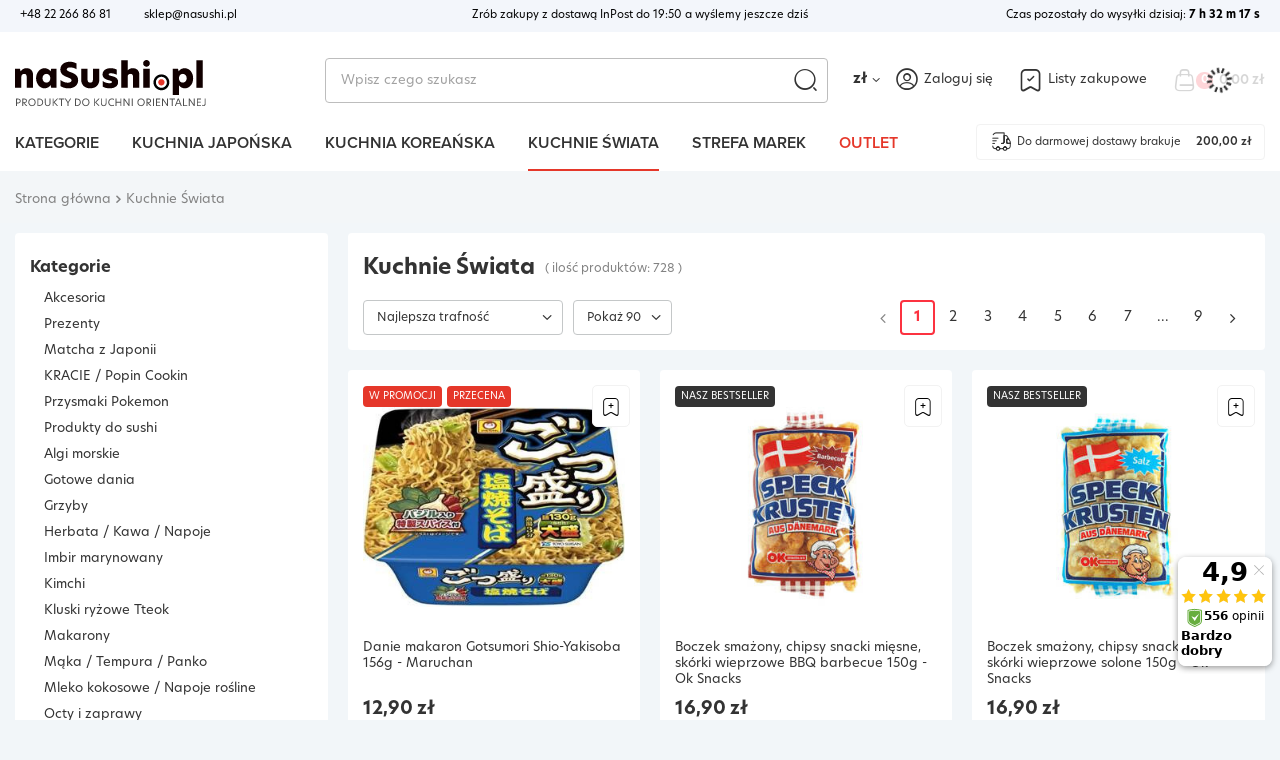

--- FILE ---
content_type: text/html; charset=utf-8
request_url: https://sklep.nasushi.pl/pol_m_Kuchnie-Swiata-584.html
body_size: 48207
content:
<!DOCTYPE html>
<html lang="pl" class="--freeShipping --vat --gross " ><head><link rel="stylesheet" href="https://use.typekit.net/zzt1arm.css"><meta name='viewport' content='user-scalable=no, initial-scale = 1.0, maximum-scale = 1.0, width=device-width, viewport-fit=cover'/> <link rel="preload" crossorigin="anonymous" as="font" href="/gfx/custom/fontello2.woff?v=2"><meta http-equiv="Content-Type" content="text/html; charset=utf-8"><meta http-equiv="X-UA-Compatible" content="IE=edge"><title>Kuchnie Świata</title><meta name="keywords" content="Kuchnie Świata | kuchnia azjatycka, kuchnia japońska, kuchnia koreańska, kuchnia tajska, produkty azjatyckie online, składniki do sushi, zupy instant, buldak ramen, shin ramyun, gochujang, glony nori, ryż do sushi, samyang, ottogi, nissin, szybka wysyłka, darmowa wysyłka"><meta name="description" content="Kuchnie Świata | "><link rel="icon" href="/gfx/pol/favicon.ico"><meta name="theme-color" content="#fc3240"><meta name="msapplication-navbutton-color" content="#fc3240"><meta name="apple-mobile-web-app-status-bar-style" content="#fc3240"><link rel="preload stylesheet" as="style" href="/gfx/pol/style.css.gzip?r=1748890862"><script>var app_shop={urls:{prefix:'data="/gfx/'.replace('data="', '')+'pol/',graphql:'/graphql/v1/'},vars:{priceType:'gross',priceTypeVat:true,productDeliveryTimeAndAvailabilityWithBasket:false,geoipCountryCode:'US',currency:{id:'PLN',symbol:'zł',country:'pl',format:'###,##0.00',beforeValue:false,space:true,decimalSeparator:',',groupingSeparator:' '},language:{id:'pol',symbol:'pl',name:'Polski'},},txt:{priceTypeText:' brutto',},fn:{},fnrun:{},files:[],graphql:{}};const getCookieByName=(name)=>{const value=`; ${document.cookie}`;const parts = value.split(`; ${name}=`);if(parts.length === 2) return parts.pop().split(';').shift();return false;};if(getCookieByName('freeeshipping_clicked')){document.documentElement.classList.remove('--freeShipping');}if(getCookieByName('rabateCode_clicked')){document.documentElement.classList.remove('--rabateCode');}function hideClosedBars(){const closedBarsArray=JSON.parse(localStorage.getItem('closedBars'))||[];if(closedBarsArray.length){const styleElement=document.createElement('style');styleElement.textContent=`${closedBarsArray.map((el)=>`#${el}`).join(',')}{display:none !important;}`;document.head.appendChild(styleElement);}}hideClosedBars();</script><meta name="robots" content="index,follow"><meta name="rating" content="general"><meta name="Author" content="Sklep.naSushi.pl na bazie IdoSell (www.idosell.com/shop).">
<!-- Begin LoginOptions html -->

<style>
#client_new_social .service_item[data-name="service_Apple"]:before, 
#cookie_login_social_more .service_item[data-name="service_Apple"]:before,
.oscop_contact .oscop_login__service[data-service="Apple"]:before {
    display: block;
    height: 2.6rem;
    content: url('/gfx/standards/apple.svg?r=1743165583');
}
.oscop_contact .oscop_login__service[data-service="Apple"]:before {
    height: auto;
    transform: scale(0.8);
}
#client_new_social .service_item[data-name="service_Apple"]:has(img.service_icon):before,
#cookie_login_social_more .service_item[data-name="service_Apple"]:has(img.service_icon):before,
.oscop_contact .oscop_login__service[data-service="Apple"]:has(img.service_icon):before {
    display: none;
}
</style>

<!-- End LoginOptions html -->

<!-- Open Graph -->
<meta property="og:type" content="website"><meta property="og:url" content="https://sklep.nasushi.pl/pol_m_Kuchnie-Swiata-584.html
"><meta property="og:title" content="Kuchnie Świata"><meta property="og:description" content="Kuchnie Świata | "><meta property="og:site_name" content="Sklep.naSushi.pl"><meta property="og:locale" content="pl_PL"><meta property="og:image" content="https://sklep.nasushi.pl/hpeciai/a8ba0024fdb9eb9b2358a4edf0b1214b/pol_pl_Danie-makaron-Gotsumori-Shio-Yakisoba-156g-Maruchan-4340_2.jpg"><meta property="og:image:width" content="450"><meta property="og:image:height" content="342"><link rel="manifest" href="https://sklep.nasushi.pl/data/include/pwa/2/manifest.json?t=3"><meta name="apple-mobile-web-app-capable" content="yes"><meta name="apple-mobile-web-app-status-bar-style" content="black"><meta name="apple-mobile-web-app-title" content="Sklep.naSushi.pl"><link rel="apple-touch-icon" href="/data/include/pwa/2/icon-128.png"><link rel="apple-touch-startup-image" href="/data/include/pwa/2/logo-512.png" /><meta name="msapplication-TileImage" content="/data/include/pwa/2/icon-144.png"><meta name="msapplication-TileColor" content="#2F3BA2"><meta name="msapplication-starturl" content="/"><script type="application/javascript">var _adblock = true;</script><script async src="/data/include/advertising.js"></script><script type="application/javascript">var statusPWA = {
                online: {
                    txt: "Połączono z internetem",
                    bg: "#5fa341"
                },
                offline: {
                    txt: "Brak połączenia z internetem",
                    bg: "#eb5467"
                }
            }</script><script async type="application/javascript" src="/ajax/js/pwa_online_bar.js?v=1&r=6"></script><script >
window.dataLayer = window.dataLayer || [];
window.gtag = function gtag() {
dataLayer.push(arguments);
}
gtag('consent', 'default', {
'ad_storage': 'denied',
'analytics_storage': 'denied',
'ad_personalization': 'denied',
'ad_user_data': 'denied',
'wait_for_update': 500
});

gtag('set', 'ads_data_redaction', true);
</script><script id="iaiscript_1" data-requirements="W10=" data-ga4_sel="ga4script">
window.iaiscript_1 = `<${'script'}  class='google_consent_mode_update'>
gtag('consent', 'update', {
'ad_storage': 'granted',
'analytics_storage': 'granted',
'ad_personalization': 'granted',
'ad_user_data': 'granted'
});
</${'script'}>`;
</script>
<!-- End Open Graph -->
<link rel="next" href="https://sklep.nasushi.pl/pol_m_Kuchnie-Swiata-584.html?counter=1"/>
<link rel="canonical" href="https://sklep.nasushi.pl/pol_m_Kuchnie-Swiata-584.html" />

                <!-- Global site tag (gtag.js) -->
                <script  async src="https://www.googletagmanager.com/gtag/js?id=AW-794201130"></script>
                <script >
                    window.dataLayer = window.dataLayer || [];
                    window.gtag = function gtag(){dataLayer.push(arguments);}
                    gtag('js', new Date());
                    
                    gtag('config', 'AW-794201130', {"allow_enhanced_conversions":true});
gtag('config', 'G-FLYT5VKD69');

                </script>
                <link rel="stylesheet" type="text/css" href="/data/designs/648804ba79f672.25103263_40/gfx/pol/custom.css.gzip?r=1752157610">            <!-- Google Tag Manager -->
                    <script >(function(w,d,s,l,i){w[l]=w[l]||[];w[l].push({'gtm.start':
                    new Date().getTime(),event:'gtm.js'});var f=d.getElementsByTagName(s)[0],
                    j=d.createElement(s),dl=l!='dataLayer'?'&l='+l:'';j.async=true;j.src=
                    'https://www.googletagmanager.com/gtm.js?id='+i+dl;f.parentNode.insertBefore(j,f);
                    })(window,document,'script','dataLayer','GTM-WD3M6LS');</script>
            <!-- End Google Tag Manager -->
<!-- Begin additional html or js -->


<!--4|2|1-->
<style>

form.order2_form div.basketedit_summary_shipment_time,
.order1_page .basketedit_summary_shipment_time, div.order1_dvp_time_pick{display:none !important}
</style>
<!--7|2|3-->
<style>
#order1_calendar_info, #order1_dvp_calendar_info, .order1_page .basketedit_summary_shipment_time, #order2_box_7 {display:none!important}
#logo img{
max-height:140px;
}
@media only screen and (max-width: 757px){
#logo img{max-height:50px !important;}
}
#main_hotspot_zone1 .products_wrapper{
    display: flex;
    flex-flow: row wrap;
}
</style>
<!--27|2|19-->
<!-- Google tag (gtag.js) -->
<script async src="https://www.googletagmanager.com/gtag/js?id=AW-1030732825"></script>
<script>
  window.dataLayer = window.dataLayer || [];
  function gtag(){dataLayer.push(arguments);}
  gtag('js', new Date());

  gtag('config', 'AW-1030732825');
</script>
<!--28|2|20-->
<meta name="google-site-verification" content="OMcb4APQYW2MbkvNh1RsTCGbx56v_e32DM958ACjfvs" />

<!-- End additional html or js -->
<script>(function(w,d,s,i,dl){w._ceneo = w._ceneo || function () {
w._ceneo.e = w._ceneo.e || []; w._ceneo.e.push(arguments); };
w._ceneo.e = w._ceneo.e || [];dl=dl===undefined?"dataLayer":dl;
const f = d.getElementsByTagName(s)[0], j = d.createElement(s); j.defer = true;
j.src = "https://ssl.ceneo.pl/ct/v5/script.js?accountGuid=" + i + "&t=" +
Date.now() + (dl ? "&dl=" + dl : ""); f.parentNode.insertBefore(j, f);
})(window, document, "script", "5ba974ac-788c-46b8-a64e-6a956cf69991");</script>
<script src="/inPost/inpostPayNew.js"></script><script src="https://inpostpay-widget-v2.inpost.pl/inpostpay.widget.v2.js"></script><link rel="preload" as="image" media="(max-width: 420px)" href="/hpeciai/711409106e7fcf3ef5f1e269d7dd2c88/pol_is_Danie-makaron-Gotsumori-Shio-Yakisoba-156g-Maruchan-4340jpg"><link rel="preload" as="image" media="(min-width: 420.1px)" href="/hpeciai/ac6d3deb63d0a0657ce50fbea1b2093c/pol_il_Danie-makaron-Gotsumori-Shio-Yakisoba-156g-Maruchan-4340jpg"><link rel="preload" as="image" media="(max-width: 420px)" href="/hpeciai/36055772e51163a87fc9444307515525/pol_is_Boczek-smazony-chipsy-snacki-miesne-skorki-wieprzowe-BBQ-barbecue-150g-Ok-Snacks-4670jpg"><link rel="preload" as="image" media="(min-width: 420.1px)" href="/hpeciai/367f2b11d86348601e8303714ab82198/pol_il_Boczek-smazony-chipsy-snacki-miesne-skorki-wieprzowe-BBQ-barbecue-150g-Ok-Snacks-4670jpg"></head><body><div id="container" class="search_page container max-width-1300"><header class=" commercial_banner"><script class="ajaxLoad">app_shop.vars.vat_registered="true";app_shop.vars.currency_format="###,##0.00";app_shop.vars.currency_before_value=false;app_shop.vars.currency_space=true;app_shop.vars.symbol="zł";app_shop.vars.id="PLN";app_shop.vars.baseurl="http://sklep.nasushi.pl/";app_shop.vars.sslurl="https://sklep.nasushi.pl/";app_shop.vars.curr_url="%2Fpol_m_Kuchnie-Swiata-584.html";var currency_decimal_separator=',';var currency_grouping_separator=' ';app_shop.vars.blacklist_extension=["exe","com","swf","js","php"];app_shop.vars.blacklist_mime=["application/javascript","application/octet-stream","message/http","text/javascript","application/x-deb","application/x-javascript","application/x-shockwave-flash","application/x-msdownload"];app_shop.urls.contact="/contact-pol.html";</script><div id="viewType" style="display:none"></div><script class="ajaxLoad">app_shop.vars.deliveryDeadline="";</script><div class="bars_top bars"><div class="bars__item" id="bar26" style="--background-color:#f3f6fb;--border-color:#f3f6f8;--font-color:#000000;"><div class="bars__wrapper"><div class="bars__content"> <div class="barTop__own max-width-1300">
	<div class="barTop__contact">
		<a href="tel:+48222668681">+48 22 266 86 81</a> <!-- Numer telefonu do kontaktu -->
		<a href="mailto:sklep@nasushi.pl">sklep@nasushi.pl</a> <!-- email do kontaktu -->
	</div>
    <!-- element informujący o czasie dostawy-->
	<div class="barTop__deliveryInfo">
		<a href="https://sklep.nasushi.pl/Nasza-Wysylka-Tego-Samego-Dnia-wygoda-na-najwyzszym-poziomie-cterms-pol-87.html">Zrób zakupy z dostawą InPost do <span class="deliveryTimeInfo" deliveryTimeToday="19:50:00" deliveryNewDay="10:00:00">19:50</span> a wyślemy jeszcze dziś</a>
	</div>
	<div class="barTop__deliveryDeadline --skeleton">
		<a href="https://sklep.nasushi.pl/Nasza-Wysylka-Tego-Samego-Dnia-wygoda-na-najwyzszym-poziomie-cterms-pol-87.html">Czas pozostały do wysyłki</a><span class="d-none" id="todayLiteral"> dzisiaj</span>: <strong id="counterDateDelivery">0 h 00 m 00 s</strong>
	</div>
</div>

<style>
	.barTop__own {
		display: flex;
        justify-content: center;
		font-size: 11px;
		font-weight: 400;
        padding: .8rem 0;
	}

	.barTop__own > * {
		min-width: 25%;
	}

	.barTop__contact {
        display: none;
		text-align: start;
	}

	.barTop__contact > a:first-child {
		margin-right: 30px;
	}

	.barTop__deliveryInfo {
        display: none;
		text-align: center;
	}

	.barTop__deliveryDeadline {
		text-align: end;
	}

	.barTop__deliveryDeadline.--skeleton {
		color:transparent !important;
	}

    .barTop__contact > a:hover {
        color:#fc3240;
    }

    @media (min-width:1200px) {
        .barTop__contact {
            display: block;
        }

        .barTop__deliveryInfo {
            display: block;
        }

        .barTop__own {
            padding: initial;
            justify-content: space-between;
        }
    }
</style>


</div></div></div></div><script>document.documentElement.style.setProperty('--bars-height',`${document.querySelector('.bars_top').offsetHeight}px`);</script><div id="logo" class="d-flex align-items-center"><a href="https://sklep.nasushi.pl/" target="_self"><img src="/data/gfx/mask/pol/logo_2_big.svg" alt="" width="192" height="49"></a></div><form action="https://sklep.nasushi.pl/search.php" method="get" id="menu_search" class="menu_search"><a href="#showSearchForm" class="menu_search__mobile"></a><div class="menu_search__block"><div class="menu_search__item --input"><input class="menu_search__input" type="text" name="text" autocomplete="off" placeholder="Wpisz czego szukasz"><button class="menu_search__submit" type="submit"></button></div><div class="menu_search__item --results search_result"></div></div></form><div id="menu_settings" class="align-items-center justify-content-center justify-content-lg-end"><div class="open_trigger"><span class="d-none d-md-inline-block flag_txt">zł</span><div class="menu_settings_wrapper d-md-none"><div class="menu_settings_inline"><div class="menu_settings_header">
								Język i waluta: 
							</div><div class="menu_settings_content"><span class="menu_settings_flag flag flag_pol"></span><strong class="menu_settings_value"><span class="menu_settings_language">pl</span><span> | </span><span class="menu_settings_currency">zł</span></strong></div></div><div class="menu_settings_inline"><div class="menu_settings_header">
								Dostawa do: 
							</div><div class="menu_settings_content"><strong class="menu_settings_value">Polska</strong></div></div></div><i class="icon-angle-down d-none d-md-inline-block"></i></div><form action="https://sklep.nasushi.pl/settings.php" method="post"><ul><li><div class="form-group"><label for="menu_settings_curr">Waluta</label><div class="select-after"><select class="form-control" name="curr" id="menu_settings_curr"><option value="PLN" selected>zł</option><option value="CZK">Kč (1 zł = 5.7604Kč)
															</option><option value="EUR">€ (1 zł = 0.2366€)
															</option><option value="HUF">Ft (1 zł = 0.912Ft)
															</option><option value="RON">RON (1 zł = 1.2054RON)
															</option></select></div></div><div class="form-group"><label for="menu_settings_country">Dostawa do</label><div class="select-after"><select class="form-control" name="country" id="menu_settings_country"><option value="1143020041">Czechy</option><option value="1143020051">Estonia</option><option value="1143020116">Litwa</option><option value="1143020118">Łotwa</option><option value="1143020143">Niemcy</option><option selected value="1143020003">Polska</option><option value="1143020169">Rumunia</option><option value="1143020182">Słowacja</option><option value="1143020217">Węgry</option></select></div></div></li><li class="buttons"><button class="btn --solid --large" type="submit">
								Zastosuj zmiany
							</button></li></ul></form><div id="menu_additional"><a class="account_link" href="https://sklep.nasushi.pl/login.php">Zaloguj się</a><div class="shopping_list_top" data-empty="true"><a href="https://sklep.nasushi.pl/pl/shoppinglist/" class="wishlist_link slt_link">Listy zakupowe</a><div class="slt_lists"><ul class="slt_lists__nav"><li class="slt_lists__nav_item" data-list_skeleton="true" data-list_id="true" data-shared="true"><a class="slt_lists__nav_link" data-list_href="true"><span class="slt_lists__nav_name" data-list_name="true"></span><span class="slt_lists__count" data-list_count="true">0</span></a></li></ul><span class="slt_lists__empty">Dodaj do nich produkty, które lubisz i chcesz kupić później.</span></div></div></div></div><div class="shopping_list_top_mobile d-none" data-empty="true"><a href="https://sklep.nasushi.pl/pl/shoppinglist/" class="sltm_link"></a></div><div class="sl_choose sl_dialog"><div class="sl_choose__wrapper sl_dialog__wrapper"><div class="sl_choose__item --top sl_dialog_close mb-2"><strong class="sl_choose__label">Zapisz na liście zakupowej</strong></div><div class="sl_choose__item --lists" data-empty="true"><div class="sl_choose__list f-group --radio m-0 d-md-flex align-items-md-center justify-content-md-between" data-list_skeleton="true" data-list_id="true" data-shared="true"><input type="radio" name="add" class="sl_choose__input f-control" id="slChooseRadioSelect" data-list_position="true"><label for="slChooseRadioSelect" class="sl_choose__group_label f-label py-4" data-list_position="true"><span class="sl_choose__sub d-flex align-items-center"><span class="sl_choose__name" data-list_name="true"></span><span class="sl_choose__count" data-list_count="true">0</span></span></label><button type="button" class="sl_choose__button --desktop btn --solid">Zapisz</button></div></div><div class="sl_choose__item --create sl_create mt-4"><a href="#new" class="sl_create__link  align-items-center">Stwórz nową listę zakupową</a><form class="sl_create__form align-items-center"><div class="sl_create__group f-group --small mb-0"><input type="text" class="sl_create__input f-control" required="required"><label class="sl_create__label f-label">Nazwa nowej listy</label></div><button type="submit" class="sl_create__button btn --solid ml-2 ml-md-3">Utwórz listę</button></form></div><div class="sl_choose__item --mobile mt-4 d-flex justify-content-center d-md-none"><button class="sl_choose__button --mobile btn --solid --large">Zapisz</button></div></div></div><div id="menu_basket" class="topBasket --skeleton"><a class="topBasket__sub" href="/basketedit.php"><span class="badge badge-info">
					    0
					  </span><span class="topBasket__price">0,00 zł</span></a><div class="topBasket__details --products" style="display: none;"><div class="topBasket__block --labels"><label class="topBasket__item --name">Produkt</label><label class="topBasket__item --sum">Ilość</label><label class="topBasket__item --prices">Cena</label></div><div class="topBasket__block --products"></div></div><div class="topBasket__details --shipping" style="display: none;"><span class="topBasket__name">Koszt dostawy od</span><span id="shipppingCost"></span></div><script>
						app_shop.vars.cache_html = true;
					</script></div><nav id="menu_categories" class="wide"><button type="button" class="navbar-toggler"><svg xmlns="http://www.w3.org/2000/svg" width="30" height="30" viewBox="0 0 24 24" fill="none"><g id="Iconsax/Linear/hambergermenu"><path id="Vector" d="M3 7H21M3 12H21M3 17H21" stroke="black" stroke-width="1.5" stroke-linecap="round"></path></g></svg></button><div class="navbar-collapse" id="menu_navbar"><ul class="navbar-nav"><li class="nav-item"><a href="/categories.php" class="nav-link" title="Kliknij, by zobaczyć wszystkie kategorie">Kategorie</a><ul class="navbar-subnav"><li class="nav-item"><a  href="/pol_m_Akcesoria-366.html" target="_self" title="Akcesoria" class="nav-link" >Akcesoria</a><ul class="navbar-subsubnav"><li class="nav-item"><a  href="/Przybory-do-sushi" target="_self" title="Przybory do sushi" class="nav-link" >Przybory do sushi</a></li><li class="nav-item"><a  href="/pol_m_Akcesoria_Foremki-714.html" target="_self" title="Foremki" class="nav-link" >Foremki</a></li><li class="nav-item"><a  href="/pol_m_Akcesoria_Mozdzierze-375.html" target="_self" title="Moździerze" class="nav-link" >Moździerze</a></li><li class="nav-item"><a  href="/pol_m_Akcesoria_Naczynia-1265.html" target="_self" title="Naczynia" class="nav-link" >Naczynia</a></li><li class="nav-item"><a  href="/pol_m_Akcesoria_Noze-i-ostrzalki-378.html" target="_self" title="Noże i ostrzałki" class="nav-link" >Noże i ostrzałki</a></li><li class="nav-item"><a  href="/pol_m_Akcesoria_Paleczki-i-sztucce-379.html" target="_self" title="Pałeczki i sztućce" class="nav-link" >Pałeczki i sztućce</a></li><li class="nav-item"><a  href="/pol_m_Akcesoria_Parowary-bambusowe-259.html" target="_self" title="Parowary bambusowe" class="nav-link" >Parowary bambusowe</a></li><li class="nav-item"><a  href="/Patelnie-do-Tamagoyaki" target="_self" title="Patelnie do Tamago" class="nav-link" >Patelnie do Tamago</a></li><li class="nav-item"><a  href="/pol_m_Akcesoria_Przybory-do-herbaty-1107.html" target="_self" title="Przybory do herbaty" class="nav-link" >Przybory do herbaty</a></li><li class="nav-item"><a  href="/pol_m_Akcesoria_Woki-Grill-268.html" target="_self" title="Woki / Grill" class="nav-link" >Woki / Grill</a></li><li class="nav-item"><a  href="/pol_m_Akcesoria_Zaparzacze-i-przybory-do-kawy-737.html" target="_self" title="Zaparzacze i przybory do kawy" class="nav-link" >Zaparzacze i przybory do kawy</a></li><li class="nav-item"><a  href="/Zestawy-naczyn" target="_self" title="Zestawy naczyń" class="nav-link" >Zestawy naczyń</a></li></ul></li><li class="nav-item"><a  href="/pol_m_Prezenty-367.html" target="_self" title="Prezenty" class="nav-link" >Prezenty</a><ul class="navbar-subsubnav"><li class="nav-item"><a  href="/Batoniki-KitKat-z-Japonii" target="_self" title="Batoniki KitKat z Japonii" class="nav-link" >Batoniki KitKat z Japonii</a></li><li class="nav-item"><a  href="/pol_m_Prezenty_Kotki-szczescia-maneki-neko-376.html" target="_self" title="Kotki szczęścia - maneki neko" class="nav-link" >Kotki szczęścia - maneki neko</a></li><li class="nav-item"><a  href="/SlodyczeKracie-PopinCookin" target="_self" title="Słodycze KRACIE" class="nav-link" >Słodycze KRACIE</a></li><li class="nav-item"><a  href="/pol_m_Prezenty_Zestawy-produktow-do-sushi-253.html" target="_self" title="Zestawy produktów do sushi" class="nav-link" >Zestawy produktów do sushi</a></li><li class="nav-item"><a  href="/Zestawy-naczyn" target="_self" title="Zestawy naczyń" class="nav-link" >Zestawy naczyń</a></li></ul></li><li class="nav-item empty"><a  href="/Matcha-z-Japonii" target="_self" title="Matcha z Japonii" class="nav-link" >Matcha z Japonii</a></li><li class="nav-item empty"><a  href="/SlodyczeKracie-PopinCookin" target="_self" title="KRACIE / Popin Cookin" class="nav-link" >KRACIE / Popin Cookin</a></li><li class="nav-item empty"><a  href="/Produkty-Pokemon" target="_self" title="Przysmaki Pokemon" class="nav-link" >Przysmaki Pokemon</a></li><li class="nav-item"><a  href="/Produkty-do-sushi" target="_self" title="Produkty do sushi" class="nav-link" >Produkty do sushi</a><ul class="navbar-subsubnav"><li class="nav-item"><a  href="/Ryz-do-sushi" target="_self" title="Ryż do sushi" class="nav-link" >Ryż do sushi</a></li><li class="nav-item"><a  href="/Zaprawa-do-sushi" target="_self" title="Zaprawa do sushi" class="nav-link" >Zaprawa do sushi</a></li><li class="nav-item"><a  href="/Glony-do-sushi" target="_self" title="Glony do sushi" class="nav-link" >Glony do sushi</a></li><li class="nav-item"><a  href="/Sos-sojowy-do-sushi" target="_self" title="Sos sojowy" class="nav-link" >Sos sojowy</a></li><li class="nav-item"><a  href="/Chrzan-wasabi" target="_self" title="Chrzan wasabi" class="nav-link" >Chrzan wasabi</a></li><li class="nav-item"><a  href="/Imbir-marynowany" target="_self" title="Imbir do sushi" class="nav-link" >Imbir do sushi</a></li><li class="nav-item"><a  href="/Dodatki-do-sushi" target="_self" title="Dodatki i farsze" class="nav-link" >Dodatki i farsze</a></li><li class="nav-item"><a  href="/Posypki-do-sushi" target="_self" title="Posypki" class="nav-link" >Posypki</a></li><li class="nav-item"><a  href="/Przybory-do-sushi" target="_self" title="Przybory do sushi" class="nav-link" >Przybory do sushi</a></li></ul></li><li class="nav-item"><a  href="/pol_m_Algi-morskie-623.html" target="_self" title="Algi morskie" class="nav-link" >Algi morskie</a><ul class="navbar-subsubnav"><li class="nav-item"><a  href="/pol_m_Algi-morskie_Nori-691.html" target="_self" title="Nori" class="nav-link" >Nori</a></li><li class="nav-item"><a  href="/pol_m_Algi-morskie_Kombu-1038.html" target="_self" title="Kombu" class="nav-link" >Kombu</a></li><li class="nav-item"><a  href="/pol_m_Algi-morskie_Wakame-1035.html" target="_self" title="Wakame" class="nav-link" >Wakame</a></li></ul></li><li class="nav-item empty"><a  href="/Gotowe-dania-i-przystawki" target="_self" title="Gotowe dania" class="nav-link" >Gotowe dania</a></li><li class="nav-item empty"><a  href="/pol_m_Grzyby-635.html" target="_self" title="Grzyby" class="nav-link" >Grzyby</a></li><li class="nav-item"><a  href="/pol_m_Herbata-Kawa-Napoje-633.html" target="_self" title="Herbata / Kawa / Napoje" class="nav-link" >Herbata / Kawa / Napoje</a><ul class="navbar-subsubnav"><li class="nav-item"><a  href="/pol_m_Herbata-Kawa-Napoje_Herbata-639.html" target="_self" title="Herbata" class="nav-link" >Herbata</a></li><li class="nav-item"><a  href="/Kawa" target="_self" title="Kawa" class="nav-link" >Kawa</a></li><li class="nav-item"><a  href="/Kawa-Wietnamska" target="_self" title="Kawa wietnamska" class="nav-link" >Kawa wietnamska</a></li><li class="nav-item"><a  href="/pol_m_Herbata-Kawa-Napoje_Napoje-641.html" target="_self" title="Napoje" class="nav-link" >Napoje</a></li></ul></li><li class="nav-item empty"><a  href="/Imbir-marynowany" target="_self" title="Imbir marynowany" class="nav-link" >Imbir marynowany</a></li><li class="nav-item empty"><a  href="/Kimchi" target="_self" title="Kimchi" class="nav-link" >Kimchi</a></li><li class="nav-item empty"><a  href="/pol_m_Kluski-ryzowe-Tteok-1176.html" target="_self" title="Kluski ryżowe Tteok" class="nav-link" >Kluski ryżowe Tteok</a></li><li class="nav-item"><a  href="/pol_m_Makarony-630.html" target="_self" title="Makarony" class="nav-link" >Makarony</a><ul class="navbar-subsubnav"><li class="nav-item"><a  href="/pol_m_Makarony_Makaron-pszenny-1207.html" target="_self" title="Makaron pszenny" class="nav-link" >Makaron pszenny</a></li><li class="nav-item"><a  href="/pol_m_Makarony_Makaron-ryzowy-1208.html" target="_self" title="Makaron ryżowy" class="nav-link" >Makaron ryżowy</a></li><li class="nav-item"><a  href="/pol_m_Makarony_Makaron-sojowy-1209.html" target="_self" title="Makaron sojowy" class="nav-link" >Makaron sojowy</a></li><li class="nav-item"><a  href="/pol_m_Makarony_Makaron-szklany-1210.html" target="_self" title="Makaron szklany" class="nav-link" >Makaron szklany</a></li><li class="nav-item"><a  href="/pol_m_Makarony_Makaron-shirataki-1214.html" target="_self" title="Makaron shirataki" class="nav-link" >Makaron shirataki</a></li><li class="nav-item"><a  href="/pol_m_Makarony_Makaron-bezglutenowy-1215.html" target="_self" title="Makaron bezglutenowy" class="nav-link" >Makaron bezglutenowy</a></li></ul></li><li class="nav-item empty"><a  href="/pol_m_Maka-Tempura-Panko-631.html" target="_self" title="Mąka / Tempura / Panko" class="nav-link" >Mąka / Tempura / Panko</a></li><li class="nav-item"><a  href="/Napoje-roslinne" target="_self" title="Mleko kokosowe / Napoje rośline" class="nav-link" >Mleko kokosowe / Napoje rośline</a><ul class="navbar-subsubnav"><li class="nav-item"><a  href="/Mleko-kokosowe" target="_self" title="Mleko kokosowe" class="nav-link" >Mleko kokosowe</a></li><li class="nav-item"><a  href="/Napoj-migdalowy" target="_self" title="Napój migdałowy" class="nav-link" >Napój migdałowy</a></li><li class="nav-item"><a  href="/Napoj-owsiany" target="_self" title="Napój owsiany" class="nav-link" >Napój owsiany</a></li><li class="nav-item"><a  href="/Napoj-sojowy" target="_self" title="Napój sojowy" class="nav-link" >Napój sojowy</a></li><li class="nav-item"><a  href="/Mleko-skondensowane" target="_self" title="Mleko skondensowane" class="nav-link" >Mleko skondensowane</a></li></ul></li><li class="nav-item empty"><a  href="/pol_m_Octy-i-zaprawy-649.html" target="_self" title="Octy i zaprawy" class="nav-link" >Octy i zaprawy</a></li><li class="nav-item"><a  href="/pol_m_Oleje-658.html" target="_self" title="Oleje" class="nav-link" >Oleje</a><ul class="navbar-subsubnav"><li class="nav-item"><a  href="/pol_m_Oleje_Olej-sezamowy-1311.html" target="_self" title="Olej sezamowy" class="nav-link" >Olej sezamowy</a></li><li class="nav-item"><a  href="/pol_m_Oleje_Olej-sojowy-1312.html" target="_self" title="Olej sojowy" class="nav-link" >Olej sojowy</a></li><li class="nav-item"><a  href="/pol_m_Oleje_Olej-ryzowy-1314.html" target="_self" title="Olej ryżowy" class="nav-link" >Olej ryżowy</a></li><li class="nav-item"><a  href="/pol_m_Oleje_Pozostale-1313.html" target="_self" title="Pozostałe" class="nav-link" >Pozostałe</a></li></ul></li><li class="nav-item empty"><a  href="/pol_m_Owoce-i-marynowane-warzywa-627.html" target="_self" title="Owoce i marynowane warzywa" class="nav-link" >Owoce i marynowane warzywa</a></li><li class="nav-item empty"><a  href="/pol_m_Papier-ryzowy-642.html" target="_self" title="Papier ryżowy" class="nav-link" >Papier ryżowy</a></li><li class="nav-item empty"><a  href="/pol_m_Pasta-Miso-650.html" target="_self" title="Pasta Miso" class="nav-link" >Pasta Miso</a></li><li class="nav-item empty"><a  href="/pol_m_Pasty-smakowe-665.html" target="_self" title="Pasty smakowe" class="nav-link" >Pasty smakowe</a></li><li class="nav-item empty"><a  href="/pol_m_Przyprawy-629.html" target="_self" title="Przyprawy" class="nav-link" >Przyprawy</a></li><li class="nav-item empty"><a  href="/Posypki-Furikake" target="_self" title="Posypki do ryżu" class="nav-link" >Posypki do ryżu</a></li><li class="nav-item empty"><a  href="/pol_m_Ryby-i-owoce-morza-1366.html" target="_self" title="Ryby i owoce morza" class="nav-link" >Ryby i owoce morza</a></li><li class="nav-item"><a  href="/pol_m_Ryz-Kasza-Ziarna-622.html" target="_self" title="Ryż / Kasza / Ziarna" class="nav-link" >Ryż / Kasza / Ziarna</a><ul class="navbar-subsubnav"><li class="nav-item"><a  href="/Ryz-japonski-kleisty" target="_self" title="Ryż kleisty do sushi" class="nav-link" >Ryż kleisty do sushi</a></li><li class="nav-item"><a  href="/Ryz-jasminowy" target="_self" title="Ryż jaśminowy" class="nav-link" >Ryż jaśminowy</a></li><li class="nav-item"><a  href="/Ryz-basmati" target="_self" title="Ryż basmati" class="nav-link" >Ryż basmati</a></li><li class="nav-item"><a  href="/Ryz-brazowy" target="_self" title="Ryż brązowy" class="nav-link" >Ryż brązowy</a></li><li class="nav-item"><a  href="/Ryz-czarny" target="_self" title="Ryż czarny" class="nav-link" >Ryż czarny</a></li><li class="nav-item"><a  href="/pol_m_Ryz-Kasza-Ziarna_Orzechy-pestki-ziarna-1484.html" target="_self" title="Orzechy, pestki, ziarna" class="nav-link" >Orzechy, pestki, ziarna</a></li></ul></li><li class="nav-item"><a  href="/pol_m_Sezam-651.html" target="_self" title="Sezam" class="nav-link" >Sezam</a><ul class="navbar-subsubnav"><li class="nav-item"><a  href="/pol_m_Sezam_Sezam-bialy-1307.html" target="_self" title="Sezam biały" class="nav-link" >Sezam biały</a></li><li class="nav-item"><a  href="/pol_m_Sezam_Sezam-czarny-1308.html" target="_self" title="Sezam czarny" class="nav-link" >Sezam czarny</a></li><li class="nav-item"><a  href="/pol_m_Sezam_Pasty-i-sosy-1309.html" target="_self" title="Pasty i sosy" class="nav-link" >Pasty i sosy</a></li></ul></li><li class="nav-item"><a  href="/Slodycze-Przekaski" target="_self" title="Słodycze i przekąski" class="nav-link" >Słodycze i przekąski</a><ul class="navbar-subsubnav"><li class="nav-item"><a  href="/Batoniki-KitKat-z-Japonii" target="_self" title="Japońskie batoniki KitKat" class="nav-link" >Japońskie batoniki KitKat</a></li><li class="nav-item"><a  href="/Dubai-Chocolate" target="_self" title="Dubai Chocolate" class="nav-link" >Dubai Chocolate</a></li><li class="nav-item"><a  href="/SlodyczeKracie-PopinCookin" target="_self" title="KRACIE / Popin Cookin" class="nav-link" >KRACIE / Popin Cookin</a></li><li class="nav-item"><a  href="/pol_m_Slodycze-i-przekaski_Chipsy-Chrupki-Prazynki-1177.html" target="_self" title="Chipsy / Chrupki / Prażynki" class="nav-link" >Chipsy / Chrupki / Prażynki</a></li><li class="nav-item"><a  href="/pol_m_Slodycze-i-przekaski_Ciasteczka-Mochi-1178.html" target="_self" title="Ciasteczka / Mochi" class="nav-link" >Ciasteczka / Mochi</a></li><li class="nav-item"><a  href="/pol_m_Slodycze-i-przekaski_Cukierki-Zelki-1180.html" target="_self" title="Cukierki / Żelki" class="nav-link" >Cukierki / Żelki</a></li><li class="nav-item"><a  href="/pol_m_Slodycze-i-przekaski_Dzemy-Konfitury-Owoce-1185.html" target="_self" title="Dżemy / Konfitury / Owoce" class="nav-link" >Dżemy / Konfitury / Owoce</a></li><li class="nav-item"><a  href="/pol_m_Slodycze-i-przekaski_Krakersy-Orzeszki-1181.html" target="_self" title="Krakersy / Orzeszki" class="nav-link" >Krakersy / Orzeszki</a></li><li class="nav-item"><a  href="/pol_m_Slodycze-i-przekaski_Paluszki-Pocky-i-Pepero-1179.html" target="_self" title="Paluszki Pocky i Pepero" class="nav-link" >Paluszki Pocky i Pepero</a></li><li class="nav-item"><a  href="/pol_m_Slodycze-i-przekaski_Snacki-z-alg-morskich-1182.html" target="_self" title="Snacki z alg morskich" class="nav-link" >Snacki z alg morskich</a></li><li class="nav-item"><a  href="/pol_m_Slodycze-i-przekaski_Skladniki-do-deserow-1183.html" target="_self" title="Składniki do deserów" class="nav-link" >Składniki do deserów</a></li></ul></li><li class="nav-item"><a  href="/pol_m_Sosy-sojowe-652.html" target="_self" title="Sosy sojowe" class="nav-link" >Sosy sojowe</a><ul class="navbar-subsubnav"><li class="nav-item"><a  href="/pol_m_Sosy-sojowe_Klasyczne-1039.html" target="_self" title="Klasyczne" class="nav-link" >Klasyczne</a></li><li class="nav-item"><a  href="/pol_m_Sosy-sojowe_Tamari-Bezglutenowe-1040.html" target="_self" title="Tamari / Bezglutenowe" class="nav-link" >Tamari / Bezglutenowe</a></li><li class="nav-item"><a  href="/pol_m_Sosy-sojowe_Kecap-Ketjap-manis-1041.html" target="_self" title="Kecap / Ketjap manis" class="nav-link" >Kecap / Ketjap manis</a></li></ul></li><li class="nav-item"><a  href="/pol_m_Sosy-Marynaty-1305.html" target="_self" title="Sosy / Marynaty" class="nav-link" >Sosy / Marynaty</a><ul class="navbar-subsubnav"><li class="nav-item"><a  href="/pol_m_Sosy-Marynaty_Sosy-do-maczania-1315.html" target="_self" title="Sosy do maczania" class="nav-link" >Sosy do maczania</a></li><li class="nav-item"><a  href="/pol_m_Sosy-Marynaty_Sosy-lagodne-1317.html" target="_self" title="Sosy łagodne" class="nav-link" >Sosy łagodne</a></li><li class="nav-item"><a  href="/pol_m_Sosy-Marynaty_Sosy-pikantne-1316.html" target="_self" title="Sosy pikantne" class="nav-link" >Sosy pikantne</a></li><li class="nav-item"><a  href="/pol_m_Sosy-Marynaty_Sosy-rybne-1318.html" target="_self" title="Sosy rybne" class="nav-link" >Sosy rybne</a></li><li class="nav-item"><a  href="/pol_m_Sosy-Marynaty_Sosy-ostrygowe-1319.html" target="_self" title="Sosy ostrygowe" class="nav-link" >Sosy ostrygowe</a></li><li class="nav-item"><a  href="/pol_m_Sosy-Marynaty_Marynaty-Dressingi-1320.html" target="_self" title="Marynaty / Dressingi" class="nav-link" >Marynaty / Dressingi</a></li><li class="nav-item"><a  href="/pol_m_Sosy-Marynaty_Majonezy-1321.html" target="_self" title="Majonezy" class="nav-link" >Majonezy</a></li><li class="nav-item"><a  href="/pol_m_Sosy-Marynaty_Mirin-Wino-do-gotowania-1322.html" target="_self" title="Mirin / Wino do gotowania" class="nav-link" >Mirin / Wino do gotowania</a></li></ul></li><li class="nav-item empty"><a  href="/pol_m_Syropy-903.html" target="_self" title="Syropy" class="nav-link" >Syropy</a></li><li class="nav-item empty"><a  href="/pol_m_Tofu-636.html" target="_self" title="Tofu" class="nav-link" >Tofu</a></li><li class="nav-item empty"><a  href="/pol_m_Wasabi-653.html" target="_self" title="Wasabi" class="nav-link" >Wasabi</a></li><li class="nav-item"><a  href="/pol_m_Zupy-Bazy-do-zup-632.html" target="_self" title="Zupy / Bazy do zup" class="nav-link" >Zupy / Bazy do zup</a><ul class="navbar-subsubnav"><li class="nav-item"><a  href="/pol_m_Zupy-Bazy-do-zup_Buliony-663.html" target="_self" title="Buliony" class="nav-link" >Buliony</a></li><li class="nav-item"><a  href="/Ramen-Ramyun-instant" target="_self" title="Ramen / Ramyun" class="nav-link" >Ramen / Ramyun</a></li><li class="nav-item"><a  href="/pol_m_Zupy-Bazy-do-zup_Pho-Tom-Yum-Tom-Kha-662.html" target="_self" title="Pho, Tom Yum, Tom Kha" class="nav-link" >Pho, Tom Yum, Tom Kha</a></li></ul></li><li class="nav-item empty"><a  href="/pol_m_Zestawy-produktow-do-sushi-687.html" target="_self" title="Zestawy produktów do sushi" class="nav-link" >Zestawy produktów do sushi</a></li><li class="nav-item"><a  href="/Kosmetyki-z-Korei" target="_self" title="Kosmetyki z Korei" class="nav-link" >Kosmetyki z Korei</a><ul class="navbar-subsubnav"><li class="nav-item"><a  href="/pol_m_Kosmetyki-z-Korei_Kosmetyki-z-aloesem-1754.html" target="_self" title="Kosmetyki z aloesem" class="nav-link" >Kosmetyki z aloesem</a></li><li class="nav-item"><a  href="/pol_m_Kosmetyki-z-Korei_Kremy-BB-1757.html" target="_self" title="Kremy BB" class="nav-link" >Kremy BB</a></li><li class="nav-item"><a  href="/pol_m_Kosmetyki-z-Korei_Kremy-do-rak-1756.html" target="_self" title="Kremy do rąk" class="nav-link" >Kremy do rąk</a></li><li class="nav-item"><a  href="/pol_m_Kosmetyki-z-Korei_Maseczki-pielegnacyjne-1755.html" target="_self" title="Maseczki pielęgnacyjne" class="nav-link" >Maseczki pielęgnacyjne</a></li><li class="nav-item"><a  href="/pol_m_Kosmetyki-z-Korei_Kosmetyki-z-ceramidami-1758.html" target="_self" title="Kosmetyki z ceramidami" class="nav-link" >Kosmetyki z ceramidami</a></li></ul></li></ul></li><li class="nav-item"><a  href="/pol_m_Kuchnia-Japonska-550.html" target="_self" title="Kuchnia Japońska" class="nav-link" >Kuchnia Japońska</a><ul class="navbar-subnav"><li class="nav-item empty"><a  href="/Matcha-z-Japonii" target="_self" title="Matcha z Japonii" class="nav-link" >Matcha z Japonii</a></li><li class="nav-item"><a  href="/pol_m_Kuchnia-Japonska_Akcesoria-i-naczynia-1522.html" target="_self" title="Akcesoria i naczynia" class="nav-link" >Akcesoria i naczynia</a><ul class="navbar-subsubnav"><li class="nav-item"><a  href="https://sklep.nasushi.pl/Przybory-do-sushi" target="_self" title="Przybory do sushi" class="nav-link" >Przybory do sushi</a></li><li class="nav-item empty"><a  href="/Przybory-do-herbaty" target="_self" title="Przybory do herbaty" class="nav-link" >Przybory do herbaty</a></li><li class="nav-item empty"><a  href="/Noze-japonskie" target="_self" title="Noże japońskie" class="nav-link" >Noże japońskie</a></li><li class="nav-item empty"><a  href="https://sklep.nasushi.pl/Patelnie-do-Tamagoyaki" target="_self" title="Patelnie do tamagoyaki" class="nav-link" >Patelnie do tamagoyaki</a></li><li class="nav-item empty"><a  href="https://sklep.nasushi.pl/Zestawy-do-sushi" target="_self" title="Zestawy do sushi" class="nav-link" >Zestawy do sushi</a></li><li class="nav-item empty"><a  href="https://sklep.nasushi.pl/Zestawy-do-ramenu" target="_self" title="Zestawy do ramenu" class="nav-link" >Zestawy do ramenu</a></li><li class="nav-item empty"><a  href="https://sklep.nasushi.pl/Zestawy-do-udonu" target="_self" title="Zestawy do udonu" class="nav-link" >Zestawy do udonu</a></li><li class="nav-item empty"><a  href="/pol_m_Kuchnia-Japonska_Akcesoria-i-naczynia_Zestawy-do-miso-1536.html" target="_self" title="Zestawy do miso" class="nav-link" >Zestawy do miso</a></li><li class="nav-item empty"><a  href="https://sklep.nasushi.pl/Zestawy-do-ryzu-i-zup" target="_self" title="Zestawy do ryżu i innych dań" class="nav-link" >Zestawy do ryżu i innych dań</a></li></ul></li><li class="nav-item"><a  href="/pol_m_Kuchnia-Japonska_Algi-morskie-553.html" target="_self" title="Algi morskie" class="nav-link" >Algi morskie</a><ul class="navbar-subsubnav"><li class="nav-item empty"><a  href="/pol_m_Kuchnia-Japonska_Algi-morskie_Nori-555.html" target="_self" title="Nori" class="nav-link" >Nori</a></li><li class="nav-item empty"><a  href="/pol_m_Kuchnia-Japonska_Algi-morskie_Konbu-1033.html" target="_self" title="Konbu" class="nav-link" >Konbu</a></li><li class="nav-item empty"><a  href="/pol_m_Kuchnia-Japonska_Algi-morskie_Wakame-1034.html" target="_self" title="Wakame" class="nav-link" >Wakame</a></li></ul></li><li class="nav-item empty"><a  href="/pol_m_Kuchnia-Japonska_Buliony-552.html" target="_self" title="Buliony" class="nav-link" >Buliony</a></li><li class="nav-item"><a  href="/pol_m_Kuchnia-Japonska_Dania-instant-690.html" target="_self" title="Dania instant" class="nav-link" >Dania instant</a><ul class="navbar-subsubnav"><li class="nav-item empty"><a  href="/pol_m_Kuchnia-Japonska_Dania-instant_Ramen-1300.html" target="_self" title="Ramen" class="nav-link" >Ramen</a></li><li class="nav-item empty"><a  href="/pol_m_Kuchnia-Japonska_Dania-instant_Udon-1303.html" target="_self" title="Udon" class="nav-link" >Udon</a></li><li class="nav-item empty"><a  href="/pol_m_Kuchnia-Japonska_Dania-instant_Japonskie-curry-1301.html" target="_self" title="Japońskie curry" class="nav-link" >Japońskie curry</a></li><li class="nav-item empty"><a  href="/Onigiri" target="_self" title="Kulki ryżowe Onigiri" class="nav-link" >Kulki ryżowe Onigiri</a></li></ul></li><li class="nav-item empty"><a  href="/pol_m_Kuchnia-Japonska_Fasola-azuki-i-anko-723.html" target="_self" title="Fasola azuki i anko" class="nav-link" >Fasola azuki i anko</a></li><li class="nav-item empty"><a  href="/Posypki-Furikake" target="_self" title="Posypki Furikake" class="nav-link" >Posypki Furikake</a></li><li class="nav-item empty"><a  href="/pol_m_Kuchnia-Japonska_Grzyby-551.html" target="_self" title="Grzyby" class="nav-link" >Grzyby</a></li><li class="nav-item empty"><a  href="/pol_m_Kuchnia-Japonska_Herbaty-560.html" target="_self" title="Herbaty" class="nav-link" >Herbaty</a></li><li class="nav-item empty"><a  href="/pol_m_Kuchnia-Japonska_Napoje-558.html" target="_self" title="Napoje" class="nav-link" >Napoje</a></li><li class="nav-item empty"><a  href="/pol_m_Kuchnia-Japonska_Imbir-marynowany-571.html" target="_self" title="Imbir marynowany" class="nav-link" >Imbir marynowany</a></li><li class="nav-item empty"><a  href="/pol_m_Kuchnia-Japonska_Makarony-561.html" target="_self" title="Makarony" class="nav-link" >Makarony</a></li><li class="nav-item empty"><a  href="/pol_m_Kuchnia-Japonska_Maka-564.html" target="_self" title="Mąka" class="nav-link" >Mąka</a></li><li class="nav-item empty"><a  href="/pol_m_Kuchnia-Japonska_Marynowane-warzywa-620.html" target="_self" title="Marynowane warzywa" class="nav-link" >Marynowane warzywa</a></li><li class="nav-item empty"><a  href="/pol_m_Kuchnia-Japonska_Octy-i-zaprawy-575.html" target="_self" title="Octy i zaprawy" class="nav-link" >Octy i zaprawy</a></li><li class="nav-item empty"><a  href="/pol_m_Kuchnia-Japonska_Pasta-Miso-574.html" target="_self" title="Pasta Miso" class="nav-link" >Pasta Miso</a></li><li class="nav-item empty"><a  href="/pol_m_Kuchnia-Japonska_Pasty-smakowe-689.html" target="_self" title="Pasty smakowe" class="nav-link" >Pasty smakowe</a></li><li class="nav-item empty"><a  href="/pol_m_Kuchnia-Japonska_Przyprawy-716.html" target="_self" title="Przyprawy" class="nav-link" >Przyprawy</a></li><li class="nav-item empty"><a  href="/pol_m_Kuchnia-Japonska_Ryz-do-sushi-i-nie-tylko-569.html" target="_self" title="Ryż do sushi i nie tylko" class="nav-link" >Ryż do sushi i nie tylko</a></li><li class="nav-item empty"><a  href="/pol_m_Kuchnia-Japonska_Sezam-572.html" target="_self" title="Sezam" class="nav-link" >Sezam</a></li><li class="nav-item empty"><a  href="/pol_m_Kuchnia-Japonska_Slodycze-i-przekaski-566.html" target="_self" title="Słodycze i przekąski" class="nav-link" >Słodycze i przekąski</a></li><li class="nav-item empty"><a  href="/pol_m_Kuchnia-Japonska_Sos-sojowy-567.html" target="_self" title="Sos sojowy" class="nav-link" >Sos sojowy</a></li><li class="nav-item empty"><a  href="/pol_m_Kuchnia-Japonska_Sosy-marynaty-oleje-563.html" target="_self" title="Sosy, marynaty, oleje" class="nav-link" >Sosy, marynaty, oleje</a></li><li class="nav-item empty"><a  href="/pol_m_Kuchnia-Japonska_Tempura-i-Panko-565.html" target="_self" title="Tempura i Panko" class="nav-link" >Tempura i Panko</a></li><li class="nav-item empty"><a  href="/pol_m_Kuchnia-Japonska_Tofu-573.html" target="_self" title="Tofu" class="nav-link" >Tofu</a></li><li class="nav-item empty"><a  href="/pol_m_Kuchnia-Japonska_Wasabi-570.html" target="_self" title="Wasabi" class="nav-link" >Wasabi</a></li><li class="nav-item empty"><a  href="/pol_m_Kuchnia-Japonska_Zupa-Ramen-562.html" target="_self" title="Zupa Ramen" class="nav-link" >Zupa Ramen</a></li><li class="nav-item empty"><a  href="/pol_m_Kuchnia-Japonska_Zestawy-do-sushi-686.html" target="_self" title="Zestawy do sushi" class="nav-link" >Zestawy do sushi</a></li></ul></li><li class="nav-item"><a  href="/pol_m_Kuchnia-Koreanska-601.html" target="_self" title="Kuchnia Koreańska" class="nav-link" >Kuchnia Koreańska</a><ul class="navbar-subnav"><li class="nav-item"><a  href="/pol_m_Kuchnia-Koreanska_Algi-morskie-607.html" target="_self" title="Algi morskie" class="nav-link" >Algi morskie</a><ul class="navbar-subsubnav"><li class="nav-item empty"><a  href="/pol_m_Kuchnia-Koreanska_Algi-morskie_Nori-693.html" target="_self" title="Nori" class="nav-link" >Nori</a></li><li class="nav-item empty"><a  href="/pol_m_Kuchnia-Koreanska_Algi-morskie_Konbu-Dasima-1036.html" target="_self" title="Konbu / Dasima" class="nav-link" >Konbu / Dasima</a></li><li class="nav-item empty"><a  href="/pol_m_Kuchnia-Koreanska_Algi-morskie_Wakame-Miyeok-1037.html" target="_self" title="Wakame / Miyeok" class="nav-link" >Wakame / Miyeok</a></li></ul></li><li class="nav-item empty"><a  href="/Buldak-Ramen" target="_self" title="Buldak Ramen" class="nav-link" >Buldak Ramen</a></li><li class="nav-item"><a  href="/pol_m_Kuchnia-Koreanska_Gotowe-dania-685.html" target="_self" title="Gotowe dania" class="nav-link" >Gotowe dania</a><ul class="navbar-subsubnav"><li class="nav-item empty"><a  href="/Buldak-Ramen" target="_self" title="Buldak Ramen" class="nav-link" >Buldak Ramen</a></li></ul></li><li class="nav-item"><a  href="/pol_m_Kuchnia-Koreanska_Herbaty-kawy-napoje-603.html" target="_self" title="Herbaty, kawy, napoje" class="nav-link" >Herbaty, kawy, napoje</a><ul class="navbar-subsubnav"><li class="nav-item empty"><a  href="/pol_m_Kuchnia-Koreanska_Herbaty-kawy-napoje_Herbaty-606.html" target="_self" title="Herbaty" class="nav-link" >Herbaty</a></li><li class="nav-item empty"><a  href="/pol_m_Kuchnia-Koreanska_Herbaty-kawy-napoje_Napoje-604.html" target="_self" title="Napoje" class="nav-link" >Napoje</a></li></ul></li><li class="nav-item empty"><a  href="/pol_m_Kuchnia-Koreanska_Kimchi-614.html" target="_self" title="Kimchi" class="nav-link" >Kimchi</a></li><li class="nav-item empty"><a  href="/pol_m_Kuchnia-Koreanska_Kluski-ryzowe-611.html" target="_self" title="Kluski ryżowe" class="nav-link" >Kluski ryżowe</a></li><li class="nav-item empty"><a  href="/pol_m_Kuchnia-Koreanska_Makarony-610.html" target="_self" title="Makarony" class="nav-link" >Makarony</a></li><li class="nav-item empty"><a  href="/pol_m_Kuchnia-Koreanska_Marynowane-warzywa-684.html" target="_self" title="Marynowane warzywa" class="nav-link" >Marynowane warzywa</a></li><li class="nav-item empty"><a  href="/pol_m_Kuchnia-Koreanska_Pasty-smakowe-602.html" target="_self" title="Pasty smakowe" class="nav-link" >Pasty smakowe</a></li><li class="nav-item empty"><a  href="/pol_m_Kuchnia-Koreanska_Przyprawy-608.html" target="_self" title="Przyprawy" class="nav-link" >Przyprawy</a></li><li class="nav-item empty"><a  href="/pol_m_Kuchnia-Koreanska_Slodycze-i-przekaski-612.html" target="_self" title="Słodycze i przekąski" class="nav-link" >Słodycze i przekąski</a></li><li class="nav-item empty"><a  href="/pol_m_Kuchnia-Koreanska_Sosy-marynaty-oleje-609.html" target="_self" title="Sosy, marynaty, oleje" class="nav-link" >Sosy, marynaty, oleje</a></li><li class="nav-item empty"><a  href="/pol_m_Kuchnia-Koreanska_Maka-tempura-i-panko-688.html" target="_self" title="Mąka, tempura i panko" class="nav-link" >Mąka, tempura i panko</a></li><li class="nav-item empty"><a  href="/pol_m_Kuchnia-Koreanska_Zupy-i-buliony-613.html" target="_self" title="Zupy i buliony" class="nav-link" >Zupy i buliony</a></li></ul></li><li class="nav-item active"><a  href="/pol_m_Kuchnie-Swiata-584.html" target="_self" title="Kuchnie Świata" class="nav-link active" >Kuchnie Świata</a><ul class="navbar-subnav"><li class="nav-item empty"><a  href="https://sklep.nasushi.pl/Dubai-Chocolate" target="_self" title="Dubai Chocolate" class="nav-link" >Dubai Chocolate</a></li><li class="nav-item empty"><a  href="/pol_m_Kuchnie-Swiata_Gotowe-dania-621.html" target="_self" title="Gotowe dania" class="nav-link" >Gotowe dania</a></li><li class="nav-item empty"><a  href="/pol_m_Kuchnie-Swiata_Grzyby-596.html" target="_self" title="Grzyby" class="nav-link" >Grzyby</a></li><li class="nav-item"><a  href="/pol_m_Herbata-Kawa-Napoje-633.html" target="_self" title="Herbaty, kawy, napoje" class="nav-link" >Herbaty, kawy, napoje</a><ul class="navbar-subsubnav"><li class="nav-item empty"><a  href="/pol_m_Kuchnie-Swiata_Herbaty-kawy-napoje_Herbata-593.html" target="_self" title="Herbata" class="nav-link" >Herbata</a></li><li class="nav-item empty"><a  href="/Kawa-Wietnamska" target="_self" title="Kawa" class="nav-link" >Kawa</a></li><li class="nav-item empty"><a  href="/pol_m_Kuchnie-Swiata_Herbaty-kawy-napoje_Napoje-591.html" target="_self" title="Napoje" class="nav-link" >Napoje</a></li></ul></li><li class="nav-item empty"><a  href="/pol_m_Kuchnie-Swiata_Makarony-586.html" target="_self" title="Makarony" class="nav-link" >Makarony</a></li><li class="nav-item empty"><a  href="/pol_m_Kuchnie-Swiata_Maka-tapioka-panko-585.html" target="_self" title="Mąka, tapioka, panko" class="nav-link" >Mąka, tapioka, panko</a></li><li class="nav-item"><a  href="/pol_m_Kuchnie-Swiata_Mleko-598.html" target="_self" title="Mleko" class="nav-link" >Mleko</a><ul class="navbar-subsubnav"><li class="nav-item empty"><a  href="/pol_m_Kuchnie-Swiata_Mleko_Mleko-kokosowe-682.html" target="_self" title="Mleko kokosowe" class="nav-link" >Mleko kokosowe</a></li><li class="nav-item empty"><a  href="/pol_m_Kuchnie-Swiata_Mleko_Pozostale-726.html" target="_self" title="Pozostałe" class="nav-link" >Pozostałe</a></li></ul></li><li class="nav-item empty"><a  href="/pol_m_Kuchnie-Swiata_Owoce-i-marynowane-warzywa-595.html" target="_self" title="Owoce i marynowane warzywa" class="nav-link" >Owoce i marynowane warzywa</a></li><li class="nav-item empty"><a  href="/pol_m_Kuchnie-Swiata_Papier-ryzowy-568.html" target="_self" title="Papier ryżowy" class="nav-link" >Papier ryżowy</a></li><li class="nav-item empty"><a  href="/pol_m_Kuchnie-Swiata_Pasty-smakowe-597.html" target="_self" title="Pasty smakowe" class="nav-link" >Pasty smakowe</a></li><li class="nav-item empty"><a  href="/pol_m_Kuchnie-Swiata_Przyprawy-594.html" target="_self" title="Przyprawy" class="nav-link" >Przyprawy</a></li><li class="nav-item empty"><a  href="/pol_m_Kuchnie-Swiata_Ryby-i-owoce-morza-1367.html" target="_self" title="Ryby i owoce morza" class="nav-link" >Ryby i owoce morza</a></li><li class="nav-item empty"><a  href="/pol_m_Kuchnie-Swiata_Ryz-kasza-ziarna-587.html" target="_self" title="Ryż, kasza, ziarna" class="nav-link" >Ryż, kasza, ziarna</a></li><li class="nav-item empty"><a  href="/pol_m_Kuchnie-Swiata_Slodycze-i-przekaski-619.html" target="_self" title="Słodycze i przekąski" class="nav-link" >Słodycze i przekąski</a></li><li class="nav-item empty"><a  href="/pol_m_Kuchnie-Swiata_Sosy-marynaty-oleje-600.html" target="_self" title="Sosy, marynaty, oleje" class="nav-link" >Sosy, marynaty, oleje</a></li><li class="nav-item empty"><a  href="/pol_m_Kuchnie-Swiata_Tofu-738.html" target="_self" title="Tofu" class="nav-link" >Tofu</a></li><li class="nav-item empty"><a  href="/pol_m_Kuchnie-Swiata_Zupy-i-buliony-589.html" target="_self" title="Zupy i buliony" class="nav-link" >Zupy i buliony</a></li></ul></li><li class="nav-item"><a  href="/Strefa-marek-clinks-pol-89.html" target="_self" title="Strefa marek" class="nav-link" >Strefa marek</a></li><li class="nav-item"><a  href="/pol_m_Outlet-1216.html" target="_self" title="Outlet" class="nav-link" >Outlet</a></li></ul><div class="delivery__free"><span class="delivery__text"><i class="icon-truckfast"></i>Do darmowej dostawy brakuje</span><span class="delivery__cost">200,00 zł</span></div></div></nav><div id="breadcrumbs" class="breadcrumbs"><div class="back_button"><button id="back_button"><i class="icon-angle-left"></i></button></div><div class="list_wrapper"><ol><li class="bc-main"><span><a href="/">Strona główna</a></span></li><li class="bc-item-1 bc-active"><span>Kuchnie Świata</span></li></ol></div></div></header><div id="layout" class="row clearfix"><aside class="col-3 col-xl-2"><div class="aside__top"></div><section class="shopping_list_menu"><div class="shopping_list_menu__block --lists slm_lists" data-empty="true"><span class="slm_lists__label">Listy zakupowe</span><ul class="slm_lists__nav"><li class="slm_lists__nav_item" data-list_skeleton="true" data-list_id="true" data-shared="true"><a class="slm_lists__nav_link" data-list_href="true"><span class="slm_lists__nav_name" data-list_name="true"></span><span class="slm_lists__count" data-list_count="true">0</span></a></li><li class="slm_lists__nav_header"><span class="slm_lists__label">Listy zakupowe</span></li></ul><a href="#manage" class="slm_lists__manage d-none align-items-center d-md-flex">Zarządzaj listami</a></div><div class="shopping_list_menu__block --bought slm_bought"><a class="slm_bought__link d-flex" href="https://sklep.nasushi.pl/products-bought.php">
						Lista dotychczas zamówionych produktów
					</a></div><div class="shopping_list_menu__block --info slm_info"><strong class="slm_info__label d-block mb-3">Jak działa lista zakupowa?</strong><ul class="slm_info__list"><li class="slm_info__list_item d-flex mb-3">
							Po zalogowaniu możesz umieścić i przechowywać na liście zakupowej dowolną liczbę produktów nieskończenie długo.
						</li><li class="slm_info__list_item d-flex mb-3">
							Dodanie produktu do listy zakupowej nie oznacza automatycznie jego rezerwacji.
						</li><li class="slm_info__list_item d-flex mb-3">
							Dla niezalogowanych klientów lista zakupowa przechowywana jest do momentu wygaśnięcia sesji (około 24h).
						</li></ul></div></section><div id="mobileCategories" class="mobileCategories"><div class="mobileCategories__item --menu"><a class="mobileCategories__link --active" href="#" data-ids="#menu_search,.shopping_list_menu,#menu_search,#menu_navbar,#menu_navbar3, #menu_blog">
                            Menu
                        </a></div><div class="mobileCategories__item --account"><a class="mobileCategories__link" href="#" data-ids="#menu_contact,#login_menu_block">
                            Konto
                        </a></div><div class="mobileCategories__item --settings"><a class="mobileCategories__link" href="#" data-ids="#menu_settings">
                                Ustawienia
                            </a></div></div><div class="setMobileGrid" data-item="#menu_navbar"></div><div class="setMobileGrid" data-item="#menu_navbar3" data-ismenu1="true"></div><div class="setMobileGrid" data-item="#menu_blog"></div><div class="login_menu_block d-lg-none" id="login_menu_block"><a class="sign_in_link" href="/login.php" title=""><i class="icon-user"></i><span>Zaloguj się</span></a><a class="registration_link" href="/client-new.php?register" title=""><i class="icon-lock"></i><span>Zarejestruj się</span></a><a class="order_status_link" href="/order-open.php" title=""><i class="icon-globe"></i><span>Sprawdź status zamówienia</span></a></div><div class="setMobileGrid" data-item="#menu_contact"></div><div class="setMobileGrid" data-item="#menu_settings"></div><div id="menu_categories2"><a class="menu_categories_label" href="/categories.php">Kategorie </a><ul class="no_active"><li><a href="/pol_m_Akcesoria-366.html" target="_self">Akcesoria</a></li><li><a href="/pol_m_Prezenty-367.html" target="_self">Prezenty</a></li><li><a href="/Matcha-z-Japonii" target="_self">Matcha z Japonii</a></li><li><a href="/SlodyczeKracie-PopinCookin" target="_self">KRACIE / Popin Cookin</a></li><li><a href="/Produkty-Pokemon" target="_self">Przysmaki Pokemon</a></li><li><a href="/Produkty-do-sushi" target="_self">Produkty do sushi</a></li><li><a href="/pol_m_Algi-morskie-623.html" target="_self">Algi morskie</a></li><li><a href="/Gotowe-dania-i-przystawki" target="_self">Gotowe dania</a></li><li><a href="/pol_m_Grzyby-635.html" target="_self">Grzyby</a></li><li><a href="/pol_m_Herbata-Kawa-Napoje-633.html" target="_self">Herbata / Kawa / Napoje</a></li><li><a href="/Imbir-marynowany" target="_self">Imbir marynowany</a></li><li><a href="/Kimchi" target="_self">Kimchi</a></li><li><a href="/pol_m_Kluski-ryzowe-Tteok-1176.html" target="_self">Kluski ryżowe Tteok</a></li><li><a href="/pol_m_Makarony-630.html" target="_self">Makarony</a></li><li><a href="/pol_m_Maka-Tempura-Panko-631.html" target="_self">Mąka / Tempura / Panko</a></li><li><a href="/Napoje-roslinne" target="_self">Mleko kokosowe / Napoje rośline</a></li><li><a href="/pol_m_Octy-i-zaprawy-649.html" target="_self">Octy i zaprawy</a></li><li><a href="/pol_m_Oleje-658.html" target="_self">Oleje</a></li><li><a href="/pol_m_Owoce-i-marynowane-warzywa-627.html" target="_self">Owoce i marynowane warzywa</a></li><li><a href="/pol_m_Papier-ryzowy-642.html" target="_self">Papier ryżowy</a></li><li><a href="/pol_m_Pasta-Miso-650.html" target="_self">Pasta Miso</a></li><li><a href="/pol_m_Pasty-smakowe-665.html" target="_self">Pasty smakowe</a></li><li><a href="/pol_m_Przyprawy-629.html" target="_self">Przyprawy</a></li><li><a href="/Posypki-Furikake" target="_self">Posypki do ryżu</a></li><li><a href="/pol_m_Ryby-i-owoce-morza-1366.html" target="_self">Ryby i owoce morza</a></li><li><a href="/pol_m_Ryz-Kasza-Ziarna-622.html" target="_self">Ryż / Kasza / Ziarna</a></li><li><a href="/pol_m_Sezam-651.html" target="_self">Sezam</a></li><li><a href="/Slodycze-Przekaski" target="_self">Słodycze i przekąski</a></li><li><a href="/pol_m_Sosy-sojowe-652.html" target="_self">Sosy sojowe</a></li><li><a href="/pol_m_Sosy-Marynaty-1305.html" target="_self">Sosy / Marynaty</a></li><li><a href="/pol_m_Syropy-903.html" target="_self">Syropy</a></li><li><a href="/pol_m_Tofu-636.html" target="_self">Tofu</a></li><li><a href="/pol_m_Wasabi-653.html" target="_self">Wasabi</a></li><li><a href="/pol_m_Zupy-Bazy-do-zup-632.html" target="_self">Zupy / Bazy do zup</a></li><li><a href="/pol_m_Zestawy-produktow-do-sushi-687.html" target="_self">Zestawy produktów do sushi</a></li><li><a href="/Kosmetyki-z-Korei" target="_self">Kosmetyki z Korei</a></li></ul></div><section id="Filters" class="filters mb-4"><form class="filters__form" method="get" action="/pol_m_Kuchnie-Swiata-584.html"><div class="filters__block"><a class="filters__toggler
									" data-id="filter_dual"><div class="btn --icon-right d-block pr-4"><span>Pokaż tylko</span></div></a><div class="filters__expand" id="filter_dual_expand"><ul class="filters__content --list" id="filter_dual_content"><li class="filters__item mb-2"><div class="f-group --small --checkbox mb-0"><input type="checkbox" class="f-control __serialize" id="filter_availability_y" value="y" name="filter_availability"><label class="f-label" for="filter_availability_y"><span class="--name">Dostępne</span><span class="--quantity">548</span></label></div></li></ul><div class="filters__options"><button type="submit" class="--submit d-none btn py-0 pl-0 pr-3">
														Zastosuj
													</button></div></div></div><div class="filters__block"><input type="hidden" class="__serialize" id="filter_traits2160_input" name="filter_traits[2160]" value=""><a class="filters__toggler
									" data-id="filter_traits2160"><div class="btn --icon-right d-block pr-4"><span>Kraj pochodzenia</span></div></a><div class="filters__expand" id="filter_traits2160_expand"><ul class="filters__content --list" id="filter_traits2160_content"><li class="filters__item mb-2
																		"><div class="f-group --small --checkbox mb-0"><input type="checkbox" class="f-control" id="filter_traits2160_2216" data-id="filter_traits2160" value="2216"><label class="f-label" for="filter_traits2160_2216"><span class="--name">Belgia</span><span class="--quantity">6</span></label></div></li><li class="filters__item mb-2
																		"><div class="f-group --small --checkbox mb-0"><input type="checkbox" class="f-control" id="filter_traits2160_2931" data-id="filter_traits2160" value="2931"><label class="f-label" for="filter_traits2160_2931"><span class="--name">Brazylia</span><span class="--quantity">1</span></label></div></li><li class="filters__item mb-2
																		"><div class="f-group --small --checkbox mb-0"><input type="checkbox" class="f-control" id="filter_traits2160_2179" data-id="filter_traits2160" value="2179"><label class="f-label" for="filter_traits2160_2179"><span class="--name">Chiny</span><span class="--quantity">143</span></label></div></li><li class="filters__item mb-2
																		"><div class="f-group --small --checkbox mb-0"><input type="checkbox" class="f-control" id="filter_traits2160_5412" data-id="filter_traits2160" value="5412"><label class="f-label" for="filter_traits2160_5412"><span class="--name">Dania</span><span class="--quantity">2</span></label></div></li><li class="filters__item mb-2
																		 --last-not-hidden"><div class="f-group --small --checkbox mb-0"><input type="checkbox" class="f-control" id="filter_traits2160_2651" data-id="filter_traits2160" value="2651"><label class="f-label" for="filter_traits2160_2651"><span class="--name">Filipiny</span><span class="--quantity">2</span></label></div></li><li class="filters__item mb-2
																		 --hidden"><div class="f-group --small --checkbox mb-0"><input type="checkbox" class="f-control" id="filter_traits2160_6634" data-id="filter_traits2160" value="6634"><label class="f-label" for="filter_traits2160_6634"><span class="--name">Francja</span><span class="--quantity">18</span></label></div></li><li class="filters__item mb-2
																		 --hidden"><div class="f-group --small --checkbox mb-0"><input type="checkbox" class="f-control" id="filter_traits2160_3287" data-id="filter_traits2160" value="3287"><label class="f-label" for="filter_traits2160_3287"><span class="--name">Francja (Japonia)</span><span class="--quantity">2</span></label></div></li><li class="filters__item mb-2
																		 --hidden"><div class="f-group --small --checkbox mb-0"><input type="checkbox" class="f-control" id="filter_traits2160_2835" data-id="filter_traits2160" value="2835"><label class="f-label" for="filter_traits2160_2835"><span class="--name">Hiszpania</span><span class="--quantity">15</span></label></div></li><li class="filters__item mb-2
																		 --hidden"><div class="f-group --small --checkbox mb-0"><input type="checkbox" class="f-control" id="filter_traits2160_2497" data-id="filter_traits2160" value="2497"><label class="f-label" for="filter_traits2160_2497"><span class="--name">Holandia</span><span class="--quantity">16</span></label></div></li><li class="filters__item mb-2
																		 --hidden"><div class="f-group --small --checkbox mb-0"><input type="checkbox" class="f-control" id="filter_traits2160_3293" data-id="filter_traits2160" value="3293"><label class="f-label" for="filter_traits2160_3293"><span class="--name">Hong Kong</span><span class="--quantity">13</span></label></div></li><li class="filters__item mb-2
																		 --hidden"><div class="f-group --small --checkbox mb-0"><input type="checkbox" class="f-control" id="filter_traits2160_2163" data-id="filter_traits2160" value="2163"><label class="f-label" for="filter_traits2160_2163"><span class="--name">Indie</span><span class="--quantity">14</span></label></div></li><li class="filters__item mb-2
																		 --hidden"><div class="f-group --small --checkbox mb-0"><input type="checkbox" class="f-control" id="filter_traits2160_2182" data-id="filter_traits2160" value="2182"><label class="f-label" for="filter_traits2160_2182"><span class="--name">Indonezja</span><span class="--quantity">36</span></label></div></li><li class="filters__item mb-2
																		 --hidden"><div class="f-group --small --checkbox mb-0"><input type="checkbox" class="f-control" id="filter_traits2160_2180" data-id="filter_traits2160" value="2180"><label class="f-label" for="filter_traits2160_2180"><span class="--name">Japonia</span><span class="--quantity">142</span></label></div></li><li class="filters__item mb-2
																		 --hidden"><div class="f-group --small --checkbox mb-0"><input type="checkbox" class="f-control" id="filter_traits2160_2622" data-id="filter_traits2160" value="2622"><label class="f-label" for="filter_traits2160_2622"><span class="--name">Kambodża</span><span class="--quantity">1</span></label></div></li><li class="filters__item mb-2
																		 --hidden"><div class="f-group --small --checkbox mb-0"><input type="checkbox" class="f-control" id="filter_traits2160_2164" data-id="filter_traits2160" value="2164"><label class="f-label" for="filter_traits2160_2164"><span class="--name">Korea Południowa</span><span class="--quantity">67</span></label></div></li><li class="filters__item mb-2
																		 --hidden"><div class="f-group --small --checkbox mb-0"><input type="checkbox" class="f-control" id="filter_traits2160_2533" data-id="filter_traits2160" value="2533"><label class="f-label" for="filter_traits2160_2533"><span class="--name">Malezja</span><span class="--quantity">1</span></label></div></li><li class="filters__item mb-2
																		 --hidden"><div class="f-group --small --checkbox mb-0"><input type="checkbox" class="f-control" id="filter_traits2160_5398" data-id="filter_traits2160" value="5398"><label class="f-label" for="filter_traits2160_5398"><span class="--name">Mauritius</span><span class="--quantity">1</span></label></div></li><li class="filters__item mb-2
																		 --hidden"><div class="f-group --small --checkbox mb-0"><input type="checkbox" class="f-control" id="filter_traits2160_2791" data-id="filter_traits2160" value="2791"><label class="f-label" for="filter_traits2160_2791"><span class="--name">Pakistan</span><span class="--quantity">3</span></label></div></li><li class="filters__item mb-2
																		 --hidden"><div class="f-group --small --checkbox mb-0"><input type="checkbox" class="f-control" id="filter_traits2160_2644" data-id="filter_traits2160" value="2644"><label class="f-label" for="filter_traits2160_2644"><span class="--name">Polska</span><span class="--quantity">8</span></label></div></li><li class="filters__item mb-2
																		 --hidden"><div class="f-group --small --checkbox mb-0"><input type="checkbox" class="f-control" id="filter_traits2160_2184" data-id="filter_traits2160" value="2184"><label class="f-label" for="filter_traits2160_2184"><span class="--name">Singapur</span><span class="--quantity">4</span></label></div></li><li class="filters__item mb-2
																		 --hidden"><div class="f-group --small --checkbox mb-0"><input type="checkbox" class="f-control" id="filter_traits2160_2648" data-id="filter_traits2160" value="2648"><label class="f-label" for="filter_traits2160_2648"><span class="--name">Sri Lanka</span><span class="--quantity">3</span></label></div></li><li class="filters__item mb-2
																		 --hidden"><div class="f-group --small --checkbox mb-0"><input type="checkbox" class="f-control" id="filter_traits2160_2161" data-id="filter_traits2160" value="2161"><label class="f-label" for="filter_traits2160_2161"><span class="--name">Tajlandia</span><span class="--quantity">170</span></label></div></li><li class="filters__item mb-2
																		 --hidden"><div class="f-group --small --checkbox mb-0"><input type="checkbox" class="f-control" id="filter_traits2160_2822" data-id="filter_traits2160" value="2822"><label class="f-label" for="filter_traits2160_2822"><span class="--name">Tajwan</span><span class="--quantity">2</span></label></div></li><li class="filters__item mb-2
																		 --hidden"><div class="f-group --small --checkbox mb-0"><input type="checkbox" class="f-control" id="filter_traits2160_5406" data-id="filter_traits2160" value="5406"><label class="f-label" for="filter_traits2160_5406"><span class="--name">Tunezja</span><span class="--quantity">2</span></label></div></li><li class="filters__item mb-2
																		 --hidden"><div class="f-group --small --checkbox mb-0"><input type="checkbox" class="f-control" id="filter_traits2160_2850" data-id="filter_traits2160" value="2850"><label class="f-label" for="filter_traits2160_2850"><span class="--name">Turcja</span><span class="--quantity">14</span></label></div></li><li class="filters__item mb-2
																		 --hidden"><div class="f-group --small --checkbox mb-0"><input type="checkbox" class="f-control" id="filter_traits2160_3907" data-id="filter_traits2160" value="3907"><label class="f-label" for="filter_traits2160_3907"><span class="--name">Unia Europejska</span><span class="--quantity">7</span></label></div></li><li class="filters__item mb-2
																		 --hidden"><div class="f-group --small --checkbox mb-0"><input type="checkbox" class="f-control" id="filter_traits2160_2185" data-id="filter_traits2160" value="2185"><label class="f-label" for="filter_traits2160_2185"><span class="--name">USA</span><span class="--quantity">7</span></label></div></li><li class="filters__item mb-2
																		 --hidden"><div class="f-group --small --checkbox mb-0"><input type="checkbox" class="f-control" id="filter_traits2160_2959" data-id="filter_traits2160" value="2959"><label class="f-label" for="filter_traits2160_2959"><span class="--name">Węgry</span><span class="--quantity">5</span></label></div></li><li class="filters__item mb-2
																		 --hidden"><div class="f-group --small --checkbox mb-0"><input type="checkbox" class="f-control" id="filter_traits2160_2183" data-id="filter_traits2160" value="2183"><label class="f-label" for="filter_traits2160_2183"><span class="--name">Wielka Brytania</span><span class="--quantity">6</span></label></div></li><li class="filters__item mb-2
																		 --hidden"><div class="f-group --small --checkbox mb-0"><input type="checkbox" class="f-control" id="filter_traits2160_2181" data-id="filter_traits2160" value="2181"><label class="f-label" for="filter_traits2160_2181"><span class="--name">Wietnam</span><span class="--quantity">56</span></label></div></li><li class="filters__item mb-2
																		 --hidden"><div class="f-group --small --checkbox mb-0"><input type="checkbox" class="f-control" id="filter_traits2160_2217" data-id="filter_traits2160" value="2217"><label class="f-label" for="filter_traits2160_2217"><span class="--name">Włochy</span><span class="--quantity">5</span></label></div></li><li class="filters__item mb-2
																		 --hidden"><div class="f-group --small --checkbox mb-0"><input type="checkbox" class="f-control" id="filter_traits2160_3383" data-id="filter_traits2160" value="3383"><label class="f-label" for="filter_traits2160_3383"><span class="--name">WNP</span><span class="--quantity">8</span></label></div></li><li class="filters__item mb-2
																		 --hidden"><div class="f-group --small --checkbox mb-0"><input type="checkbox" class="f-control" id="filter_traits2160_7749" data-id="filter_traits2160" value="7749"><label class="f-label" for="filter_traits2160_7749"><span class="--name">Zjednoczone Emiraty Arabskie</span><span class="--quantity">3</span></label></div></li></ul><div class="filters__options"><a class="--show-hidden btn" data-id="filter_traits2160"><span class="--show">Pokaż więcej</span><span class="--hide">Pokaż mniej</span></a><button type="submit" class="--submit d-none btn py-0 pl-0 pr-3">
														Zastosuj
													</button></div></div></div><div class="filters__block"><input type="hidden" class="__serialize" id="filter_traits1795_input" name="filter_traits[1795]" value=""><a class="filters__toggler
									" data-id="filter_traits1795"><div class="btn --icon-right d-block pr-4"><span>Dieta</span></div></a><div class="filters__expand" id="filter_traits1795_expand"><ul class="filters__content
												 --gfx-name" id="filter_traits1795_content"><li class="filters__item 
														"><div class="f-group --small --checkbox mb-0"><input type="checkbox" class="f-control" id="filter_traits1795_1796" data-id="filter_traits1795" value="1796"><label class="f-label" for="filter_traits1795_1796"><span class="--name"><img class="--img" src="/data/lang/pol/traits/gfx/search/1796_2.svg" alt="Wegetariańska" title="Wegetariańska"><span>Wegetariańska</span></span><span class="--quantity">528</span></label></div></li><li class="filters__item 
														"><div class="f-group --small --checkbox mb-0"><input type="checkbox" class="f-control" id="filter_traits1795_1797" data-id="filter_traits1795" value="1797"><label class="f-label" for="filter_traits1795_1797"><span class="--name"><img class="--img" src="/data/lang/pol/traits/gfx/search/1797_2.svg" alt="Wegańska" title="Wegańska"><span>Wegańska</span></span><span class="--quantity">352</span></label></div></li><li class="filters__item 
														"><div class="f-group --small --checkbox mb-0"><input type="checkbox" class="f-control" id="filter_traits1795_1798" data-id="filter_traits1795" value="1798"><label class="f-label" for="filter_traits1795_1798"><span class="--name"><img class="--img" src="/data/lang/pol/traits/gfx/search/1798_2.svg" alt="Bezglutenowa" title="Bezglutenowa"><span>Bezglutenowa</span></span><span class="--quantity">244</span></label></div></li></ul><div class="filters__options"><button type="submit" class="--submit d-none btn py-0 pl-0 pr-3">
												Zastosuj
											</button></div></div></div><div class="filters__block"><input type="hidden" class="__serialize" id="filter_traits7219_input" name="filter_traits[7219]" value=""><a class="filters__toggler
									" data-id="filter_traits7219"><div class="btn --icon-right d-block pr-4"><span>Cechy produktu</span></div></a><div class="filters__expand" id="filter_traits7219_expand"><ul class="filters__content
												 --gfx-name" id="filter_traits7219_content"><li class="filters__item 
														"><div class="f-group --small --checkbox mb-0"><input type="checkbox" class="f-control" id="filter_traits7219_8413" data-id="filter_traits7219" value="8413"><label class="f-label" for="filter_traits7219_8413"><span class="--name"><img class="--img" src="/data/lang/pol/traits/gfx/search/8413_2.svg" alt="Ekologiczny" title="Ekologiczny"><span>Ekologiczny</span></span><span class="--quantity">1</span></label></div></li><li class="filters__item 
														"><div class="f-group --small --checkbox mb-0"><input type="checkbox" class="f-control" id="filter_traits7219_7220" data-id="filter_traits7219" value="7220"><label class="f-label" for="filter_traits7219_7220"><span class="--name"><img class="--img" src="/data/lang/pol/traits/gfx/search/7220_2.svg" alt="Bez pszenicy" title="Bez pszenicy"><span>Bez pszenicy</span></span><span class="--quantity">308</span></label></div></li><li class="filters__item 
														"><div class="f-group --small --checkbox mb-0"><input type="checkbox" class="f-control" id="filter_traits7219_7223" data-id="filter_traits7219" value="7223"><label class="f-label" for="filter_traits7219_7223"><span class="--name"><img class="--img" src="/data/lang/pol/traits/gfx/search/7223_2.svg" alt="Bez mięsa" title="Bez mięsa"><span>Bez mięsa</span></span><span class="--quantity">4</span></label></div></li><li class="filters__item 
														"><div class="f-group --small --checkbox mb-0"><input type="checkbox" class="f-control" id="filter_traits7219_7337" data-id="filter_traits7219" value="7337"><label class="f-label" for="filter_traits7219_7337"><span class="--name"><img class="--img" src="/data/lang/pol/traits/gfx/search/7337_2.svg" alt="Bez jajek" title="Bez jajek"><span>Bez jajek</span></span><span class="--quantity">14</span></label></div></li><li class="filters__item 
														 --last-not-hidden"><div class="f-group --small --checkbox mb-0"><input type="checkbox" class="f-control" id="filter_traits7219_7226" data-id="filter_traits7219" value="7226"><label class="f-label" for="filter_traits7219_7226"><span class="--name"><img class="--img" src="/data/lang/pol/traits/gfx/search/7226_2.svg" alt="Bez nabiału" title="Bez nabiału"><span>Bez nabiału</span></span><span class="--quantity">26</span></label></div></li><li class="filters__item 
														 --hidden"><div class="f-group --small --checkbox mb-0"><input type="checkbox" class="f-control" id="filter_traits7219_7225" data-id="filter_traits7219" value="7225"><label class="f-label" for="filter_traits7219_7225"><span class="--name"><img class="--img" src="/data/lang/pol/traits/gfx/search/7225_2.svg" alt="Bez oleju" title="Bez oleju"><span>Bez oleju</span></span><span class="--quantity">15</span></label></div></li><li class="filters__item 
														 --hidden"><div class="f-group --small --checkbox mb-0"><input type="checkbox" class="f-control" id="filter_traits7219_7333" data-id="filter_traits7219" value="7333"><label class="f-label" for="filter_traits7219_7333"><span class="--name"><img class="--img" src="/data/lang/pol/traits/gfx/search/7333_2.svg" alt="Bez cukru" title="Bez cukru"><span>Bez cukru</span></span><span class="--quantity">15</span></label></div></li><li class="filters__item 
														 --hidden"><div class="f-group --small --checkbox mb-0"><input type="checkbox" class="f-control" id="filter_traits7219_7229" data-id="filter_traits7219" value="7229"><label class="f-label" for="filter_traits7219_7229"><span class="--name"><img class="--img" src="/data/lang/pol/traits/gfx/search/7229_2.svg" alt="Bez konserwantów" title="Bez konserwantów"><span>Bez konserwantów</span></span><span class="--quantity">42</span></label></div></li><li class="filters__item 
														 --hidden"><div class="f-group --small --checkbox mb-0"><input type="checkbox" class="f-control" id="filter_traits7219_7222" data-id="filter_traits7219" value="7222"><label class="f-label" for="filter_traits7219_7222"><span class="--name"><img class="--img" src="/data/lang/pol/traits/gfx/search/7222_2.svg" alt="Bez GMO" title="Bez GMO"><span>Bez GMO</span></span><span class="--quantity">2</span></label></div></li><li class="filters__item 
														 --hidden"><div class="f-group --small --checkbox mb-0"><input type="checkbox" class="f-control" id="filter_traits7219_7227" data-id="filter_traits7219" value="7227"><label class="f-label" for="filter_traits7219_7227"><span class="--name"><img class="--img" src="/data/lang/pol/traits/gfx/search/7227_2.svg" alt="Halal" title="Halal"><span>Halal</span></span><span class="--quantity">16</span></label></div></li></ul><div class="filters__options"><a class="--show-hidden btn" data-id="filter_traits7219"><span class="--show">Pokaż więcej</span><span class="--hide">Pokaż mniej</span></a><button type="submit" class="--submit d-none btn py-0 pl-0 pr-3">
												Zastosuj
											</button></div></div></div><div class="filters__block"><input type="hidden" class="__serialize" id="filter_producer_input" name="filter_producer" value=""><a class="filters__toggler
									" data-id="filter_producer"><div class="btn --icon-right d-block pr-4"><span>Marka / Producent</span></div></a><div class="filters__expand" id="filter_producer_expand"><ul class="filters__content --list" id="filter_producer_content"><li class="filters__item mb-2
																		"><div class="f-group --small --checkbox mb-0"><input type="checkbox" class="f-control" id="filter_producer_1645865559" data-id="filter_producer" value="1645865559"><label class="f-label" for="filter_producer_1645865559"><span class="--name">ABC</span><span class="--quantity">4</span></label></div></li><li class="filters__item mb-2
																		"><div class="f-group --small --checkbox mb-0"><input type="checkbox" class="f-control" id="filter_producer_1637765665" data-id="filter_producer" value="1637765665"><label class="f-label" for="filter_producer_1637765665"><span class="--name">Acecook</span><span class="--quantity">1</span></label></div></li><li class="filters__item mb-2
																		"><div class="f-group --small --checkbox mb-0"><input type="checkbox" class="f-control" id="filter_producer_1606910235" data-id="filter_producer" value="1606910235"><label class="f-label" for="filter_producer_1606910235"><span class="--name">Afroase</span><span class="--quantity">1</span></label></div></li><li class="filters__item mb-2
																		"><div class="f-group --small --checkbox mb-0"><input type="checkbox" class="f-control" id="filter_producer_1585910297" data-id="filter_producer" value="1585910297"><label class="f-label" for="filter_producer_1585910297"><span class="--name">Ajinomoto Foods</span><span class="--quantity">2</span></label></div></li><li class="filters__item mb-2
																		 --last-not-hidden"><div class="f-group --small --checkbox mb-0"><input type="checkbox" class="f-control" id="filter_producer_1736939846" data-id="filter_producer" value="1736939846"><label class="f-label" for="filter_producer_1736939846"><span class="--name">Alyan</span><span class="--quantity">3</span></label></div></li><li class="filters__item mb-2
																		 --hidden"><div class="f-group --small --checkbox mb-0"><input type="checkbox" class="f-control" id="filter_producer_1646131994" data-id="filter_producer" value="1646131994"><label class="f-label" for="filter_producer_1646131994"><span class="--name">Amutha</span><span class="--quantity">1</span></label></div></li><li class="filters__item mb-2
																		 --hidden"><div class="f-group --small --checkbox mb-0"><input type="checkbox" class="f-control" id="filter_producer_1446505858" data-id="filter_producer" value="1446505858"><label class="f-label" for="filter_producer_1446505858"><span class="--name">AROY-D</span><span class="--quantity">8</span></label></div></li><li class="filters__item mb-2
																		 --hidden"><div class="f-group --small --checkbox mb-0"><input type="checkbox" class="f-control" id="filter_producer_1707394713" data-id="filter_producer" value="1707394713"><label class="f-label" for="filter_producer_1707394713"><span class="--name">Asahi</span><span class="--quantity">3</span></label></div></li><li class="filters__item mb-2
																		 --hidden"><div class="f-group --small --checkbox mb-0"><input type="checkbox" class="f-control" id="filter_producer_1590413788" data-id="filter_producer" value="1590413788"><label class="f-label" for="filter_producer_1590413788"><span class="--name">Asia Kitchen</span><span class="--quantity">32</span></label></div></li><li class="filters__item mb-2
																		 --hidden"><div class="f-group --small --checkbox mb-0"><input type="checkbox" class="f-control" id="filter_producer_1496152676" data-id="filter_producer" value="1496152676"><label class="f-label" for="filter_producer_1496152676"><span class="--name">Asian Home Gourmet</span><span class="--quantity">2</span></label></div></li><li class="filters__item mb-2
																		 --hidden"><div class="f-group --small --checkbox mb-0"><input type="checkbox" class="f-control" id="filter_producer_1498814045" data-id="filter_producer" value="1498814045"><label class="f-label" for="filter_producer_1498814045"><span class="--name">Assi Brand</span><span class="--quantity">1</span></label></div></li><li class="filters__item mb-2
																		 --hidden"><div class="f-group --small --checkbox mb-0"><input type="checkbox" class="f-control" id="filter_producer_1446505936" data-id="filter_producer" value="1446505936"><label class="f-label" for="filter_producer_1446505936"><span class="--name">Bali Kitchen</span><span class="--quantity">1</span></label></div></li><li class="filters__item mb-2
																		 --hidden"><div class="f-group --small --checkbox mb-0"><input type="checkbox" class="f-control" id="filter_producer_1756195767" data-id="filter_producer" value="1756195767"><label class="f-label" for="filter_producer_1756195767"><span class="--name">Bamboe</span><span class="--quantity">3</span></label></div></li><li class="filters__item mb-2
																		 --hidden"><div class="f-group --small --checkbox mb-0"><input type="checkbox" class="f-control" id="filter_producer_1706516154" data-id="filter_producer" value="1706516154"><label class="f-label" for="filter_producer_1706516154"><span class="--name">BENTO</span><span class="--quantity">1</span></label></div></li><li class="filters__item mb-2
																		 --hidden"><div class="f-group --small --checkbox mb-0"><input type="checkbox" class="f-control" id="filter_producer_1739346567" data-id="filter_producer" value="1739346567"><label class="f-label" for="filter_producer_1739346567"><span class="--name">Bourbon</span><span class="--quantity">3</span></label></div></li><li class="filters__item mb-2
																		 --hidden"><div class="f-group --small --checkbox mb-0"><input type="checkbox" class="f-control" id="filter_producer_1735904842" data-id="filter_producer" value="1735904842"><label class="f-label" for="filter_producer_1735904842"><span class="--name">Calbee</span><span class="--quantity">2</span></label></div></li><li class="filters__item mb-2
																		 --hidden"><div class="f-group --small --checkbox mb-0"><input type="checkbox" class="f-control" id="filter_producer_1569322122" data-id="filter_producer" value="1569322122"><label class="f-label" for="filter_producer_1569322122"><span class="--name">Casa de Mexico</span><span class="--quantity">2</span></label></div></li><li class="filters__item mb-2
																		 --hidden"><div class="f-group --small --checkbox mb-0"><input type="checkbox" class="f-control" id="filter_producer_1743656353" data-id="filter_producer" value="1743656353"><label class="f-label" for="filter_producer_1743656353"><span class="--name">Chang Si</span><span class="--quantity">1</span></label></div></li><li class="filters__item mb-2
																		 --hidden"><div class="f-group --small --checkbox mb-0"><input type="checkbox" class="f-control" id="filter_producer_1446505950" data-id="filter_producer" value="1446505950"><label class="f-label" for="filter_producer_1446505950"><span class="--name">CHEILJEDANG</span><span class="--quantity">2</span></label></div></li><li class="filters__item mb-2
																		 --hidden"><div class="f-group --small --checkbox mb-0"><input type="checkbox" class="f-control" id="filter_producer_1765979190" data-id="filter_producer" value="1765979190"><label class="f-label" for="filter_producer_1765979190"><span class="--name">Chuan Lao Hui</span><span class="--quantity">1</span></label></div></li><li class="filters__item mb-2
																		 --hidden"><div class="f-group --small --checkbox mb-0"><input type="checkbox" class="f-control" id="filter_producer_1739189065" data-id="filter_producer" value="1739189065"><label class="f-label" for="filter_producer_1739189065"><span class="--name">Chuannan</span><span class="--quantity">1</span></label></div></li><li class="filters__item mb-2
																		 --hidden"><div class="f-group --small --checkbox mb-0"><input type="checkbox" class="f-control" id="filter_producer_1446505964" data-id="filter_producer" value="1446505964"><label class="f-label" for="filter_producer_1446505964"><span class="--name">Chung Jung One</span><span class="--quantity">10</span></label></div></li><li class="filters__item mb-2
																		 --hidden"><div class="f-group --small --checkbox mb-0"><input type="checkbox" class="f-control" id="filter_producer_1680595016" data-id="filter_producer" value="1680595016"><label class="f-label" for="filter_producer_1680595016"><span class="--name">Clearspring</span><span class="--quantity">1</span></label></div></li><li class="filters__item mb-2
																		 --hidden"><div class="f-group --small --checkbox mb-0"><input type="checkbox" class="f-control" id="filter_producer_1446505881" data-id="filter_producer" value="1446505881"><label class="f-label" for="filter_producer_1446505881"><span class="--name">Cock Brand</span><span class="--quantity">26</span></label></div></li><li class="filters__item mb-2
																		 --hidden"><div class="f-group --small --checkbox mb-0"><input type="checkbox" class="f-control" id="filter_producer_1754475769" data-id="filter_producer" value="1754475769"><label class="f-label" for="filter_producer_1754475769"><span class="--name">COCO-D</span><span class="--quantity">1</span></label></div></li><li class="filters__item mb-2
																		 --hidden"><div class="f-group --small --checkbox mb-0"><input type="checkbox" class="f-control" id="filter_producer_1572271653" data-id="filter_producer" value="1572271653"><label class="f-label" for="filter_producer_1572271653"><span class="--name">Cocon</span><span class="--quantity">1</span></label></div></li><li class="filters__item mb-2
																		 --hidden"><div class="f-group --small --checkbox mb-0"><input type="checkbox" class="f-control" id="filter_producer_1741609149" data-id="filter_producer" value="1741609149"><label class="f-label" for="filter_producer_1741609149"><span class="--name">Continental Gourmet</span><span class="--quantity">1</span></label></div></li><li class="filters__item mb-2
																		 --hidden"><div class="f-group --small --checkbox mb-0"><input type="checkbox" class="f-control" id="filter_producer_1695806399" data-id="filter_producer" value="1695806399"><label class="f-label" for="filter_producer_1695806399"><span class="--name">CRYING THAIGER</span><span class="--quantity">1</span></label></div></li><li class="filters__item mb-2
																		 --hidden"><div class="f-group --small --checkbox mb-0"><input type="checkbox" class="f-control" id="filter_producer_1664971274" data-id="filter_producer" value="1664971274"><label class="f-label" for="filter_producer_1664971274"><span class="--name">Cung Dinh</span><span class="--quantity">1</span></label></div></li><li class="filters__item mb-2
																		 --hidden"><div class="f-group --small --checkbox mb-0"><input type="checkbox" class="f-control" id="filter_producer_1710403164" data-id="filter_producer" value="1710403164"><label class="f-label" for="filter_producer_1710403164"><span class="--name">Delief</span><span class="--quantity">1</span></label></div></li><li class="filters__item mb-2
																		 --hidden"><div class="f-group --small --checkbox mb-0"><input type="checkbox" class="f-control" id="filter_producer_1446505866" data-id="filter_producer" value="1446505866"><label class="f-label" for="filter_producer_1446505866"><span class="--name">DIAMOND</span><span class="--quantity">8</span></label></div></li><li class="filters__item mb-2
																		 --hidden"><div class="f-group --small --checkbox mb-0"><input type="checkbox" class="f-control" id="filter_producer_1701432327" data-id="filter_producer" value="1701432327"><label class="f-label" for="filter_producer_1701432327"><span class="--name">DING XI BRAND</span><span class="--quantity">1</span></label></div></li><li class="filters__item mb-2
																		 --hidden"><div class="f-group --small --checkbox mb-0"><input type="checkbox" class="f-control" id="filter_producer_1639572383" data-id="filter_producer" value="1639572383"><label class="f-label" for="filter_producer_1639572383"><span class="--name">Dongseo Foods</span><span class="--quantity">1</span></label></div></li><li class="filters__item mb-2
																		 --hidden"><div class="f-group --small --checkbox mb-0"><input type="checkbox" class="f-control" id="filter_producer_1446505903" data-id="filter_producer" value="1446505903"><label class="f-label" for="filter_producer_1446505903"><span class="--name">DOYAL</span><span class="--quantity">1</span></label></div></li><li class="filters__item mb-2
																		 --hidden"><div class="f-group --small --checkbox mb-0"><input type="checkbox" class="f-control" id="filter_producer_1675689316" data-id="filter_producer" value="1675689316"><label class="f-label" for="filter_producer_1675689316"><span class="--name">DyDo</span><span class="--quantity">1</span></label></div></li><li class="filters__item mb-2
																		 --hidden"><div class="f-group --small --checkbox mb-0"><input type="checkbox" class="f-control" id="filter_producer_1738655161" data-id="filter_producer" value="1738655161"><label class="f-label" for="filter_producer_1738655161"><span class="--name">Elit</span><span class="--quantity">1</span></label></div></li><li class="filters__item mb-2
																		 --hidden"><div class="f-group --small --checkbox mb-0"><input type="checkbox" class="f-control" id="filter_producer_1680606350" data-id="filter_producer" value="1680606350"><label class="f-label" for="filter_producer_1680606350"><span class="--name">Fanex</span><span class="--quantity">6</span></label></div></li><li class="filters__item mb-2
																		 --hidden"><div class="f-group --small --checkbox mb-0"><input type="checkbox" class="f-control" id="filter_producer_1446505868" data-id="filter_producer" value="1446505868"><label class="f-label" for="filter_producer_1446505868"><span class="--name">Farmer</span><span class="--quantity">6</span></label></div></li><li class="filters__item mb-2
																		 --hidden"><div class="f-group --small --checkbox mb-0"><input type="checkbox" class="f-control" id="filter_producer_1691045077" data-id="filter_producer" value="1691045077"><label class="f-label" for="filter_producer_1691045077"><span class="--name">Finna</span><span class="--quantity">6</span></label></div></li><li class="filters__item mb-2
																		 --hidden"><div class="f-group --small --checkbox mb-0"><input type="checkbox" class="f-control" id="filter_producer_1446505870" data-id="filter_producer" value="1446505870"><label class="f-label" for="filter_producer_1446505870"><span class="--name">Flying Goose</span><span class="--quantity">17</span></label></div></li><li class="filters__item mb-2
																		 --hidden"><div class="f-group --small --checkbox mb-0"><input type="checkbox" class="f-control" id="filter_producer_1446505886" data-id="filter_producer" value="1446505886"><label class="f-label" for="filter_producer_1446505886"><span class="--name">Foco</span><span class="--quantity">3</span></label></div></li><li class="filters__item mb-2
																		 --hidden"><div class="f-group --small --checkbox mb-0"><input type="checkbox" class="f-control" id="filter_producer_1540553032" data-id="filter_producer" value="1540553032"><label class="f-label" for="filter_producer_1540553032"><span class="--name">Fremont Company</span><span class="--quantity">2</span></label></div></li><li class="filters__item mb-2
																		 --hidden"><div class="f-group --small --checkbox mb-0"><input type="checkbox" class="f-control" id="filter_producer_1695636357" data-id="filter_producer" value="1695636357"><label class="f-label" for="filter_producer_1695636357"><span class="--name">Frito Lay</span><span class="--quantity">10</span></label></div></li><li class="filters__item mb-2
																		 --hidden"><div class="f-group --small --checkbox mb-0"><input type="checkbox" class="f-control" id="filter_producer_1710403603" data-id="filter_producer" value="1710403603"><label class="f-label" for="filter_producer_1710403603"><span class="--name">Garak</span><span class="--quantity">2</span></label></div></li><li class="filters__item mb-2
																		 --hidden"><div class="f-group --small --checkbox mb-0"><input type="checkbox" class="f-control" id="filter_producer_1741864571" data-id="filter_producer" value="1741864571"><label class="f-label" for="filter_producer_1741864571"><span class="--name">Gazioglu</span><span class="--quantity">4</span></label></div></li><li class="filters__item mb-2
																		 --hidden"><div class="f-group --small --checkbox mb-0"><input type="checkbox" class="f-control" id="filter_producer_1700573081" data-id="filter_producer" value="1700573081"><label class="f-label" for="filter_producer_1700573081"><span class="--name">Geumhong</span><span class="--quantity">3</span></label></div></li><li class="filters__item mb-2
																		 --hidden"><div class="f-group --small --checkbox mb-0"><input type="checkbox" class="f-control" id="filter_producer_1614172014" data-id="filter_producer" value="1614172014"><label class="f-label" for="filter_producer_1614172014"><span class="--name">Geum Hong</span><span class="--quantity">2</span></label></div></li><li class="filters__item mb-2
																		 --hidden"><div class="f-group --small --checkbox mb-0"><input type="checkbox" class="f-control" id="filter_producer_1740391034" data-id="filter_producer" value="1740391034"><label class="f-label" for="filter_producer_1740391034"><span class="--name">Gincoop</span><span class="--quantity">1</span></label></div></li><li class="filters__item mb-2
																		 --hidden"><div class="f-group --small --checkbox mb-0"><input type="checkbox" class="f-control" id="filter_producer_1691054788" data-id="filter_producer" value="1691054788"><label class="f-label" for="filter_producer_1691054788"><span class="--name">Gingerbon</span><span class="--quantity">4</span></label></div></li><li class="filters__item mb-2
																		 --hidden"><div class="f-group --small --checkbox mb-0"><input type="checkbox" class="f-control" id="filter_producer_1495142965" data-id="filter_producer" value="1495142965"><label class="f-label" for="filter_producer_1495142965"><span class="--name">Glico</span><span class="--quantity">12</span></label></div></li><li class="filters__item mb-2
																		 --hidden"><div class="f-group --small --checkbox mb-0"><input type="checkbox" class="f-control" id="filter_producer_1717653262" data-id="filter_producer" value="1717653262"><label class="f-label" for="filter_producer_1717653262"><span class="--name">Golden Lion</span><span class="--quantity">4</span></label></div></li><li class="filters__item mb-2
																		 --hidden"><div class="f-group --small --checkbox mb-0"><input type="checkbox" class="f-control" id="filter_producer_1645776338" data-id="filter_producer" value="1645776338"><label class="f-label" for="filter_producer_1645776338"><span class="--name">GOLDEN LOTUS</span><span class="--quantity">1</span></label></div></li><li class="filters__item mb-2
																		 --hidden"><div class="f-group --small --checkbox mb-0"><input type="checkbox" class="f-control" id="filter_producer_1523280435" data-id="filter_producer" value="1523280435"><label class="f-label" for="filter_producer_1523280435"><span class="--name">Golden Turtle Brand</span><span class="--quantity">14</span></label></div></li><li class="filters__item mb-2
																		 --hidden"><div class="f-group --small --checkbox mb-0"><input type="checkbox" class="f-control" id="filter_producer_1551448552" data-id="filter_producer" value="1551448552"><label class="f-label" for="filter_producer_1551448552"><span class="--name">Green Pagoda</span><span class="--quantity">3</span></label></div></li><li class="filters__item mb-2
																		 --hidden"><div class="f-group --small --checkbox mb-0"><input type="checkbox" class="f-control" id="filter_producer_1758700664" data-id="filter_producer" value="1758700664"><label class="f-label" for="filter_producer_1758700664"><span class="--name">Gyokuroen</span><span class="--quantity">1</span></label></div></li><li class="filters__item mb-2
																		 --hidden"><div class="f-group --small --checkbox mb-0"><input type="checkbox" class="f-control" id="filter_producer_1550656744" data-id="filter_producer" value="1550656744"><label class="f-label" for="filter_producer_1550656744"><span class="--name">Haitai</span><span class="--quantity">2</span></label></div></li><li class="filters__item mb-2
																		 --hidden"><div class="f-group --small --checkbox mb-0"><input type="checkbox" class="f-control" id="filter_producer_1764248047" data-id="filter_producer" value="1764248047"><label class="f-label" for="filter_producer_1764248047"><span class="--name">Hamasa-En</span><span class="--quantity">1</span></label></div></li><li class="filters__item mb-2
																		 --hidden"><div class="f-group --small --checkbox mb-0"><input type="checkbox" class="f-control" id="filter_producer_1740046957" data-id="filter_producer" value="1740046957"><label class="f-label" for="filter_producer_1740046957"><span class="--name">Happy Pocket</span><span class="--quantity">1</span></label></div></li><li class="filters__item mb-2
																		 --hidden"><div class="f-group --small --checkbox mb-0"><input type="checkbox" class="f-control" id="filter_producer_1755087755" data-id="filter_producer" value="1755087755"><label class="f-label" for="filter_producer_1755087755"><span class="--name">Harim</span><span class="--quantity">1</span></label></div></li><li class="filters__item mb-2
																		 --hidden"><div class="f-group --small --checkbox mb-0"><input type="checkbox" class="f-control" id="filter_producer_1644922230" data-id="filter_producer" value="1644922230"><label class="f-label" for="filter_producer_1644922230"><span class="--name">Hatakosen</span><span class="--quantity">14</span></label></div></li><li class="filters__item mb-2
																		 --hidden"><div class="f-group --small --checkbox mb-0"><input type="checkbox" class="f-control" id="filter_producer_1712557405" data-id="filter_producer" value="1712557405"><label class="f-label" for="filter_producer_1712557405"><span class="--name">HBAF</span><span class="--quantity">5</span></label></div></li><li class="filters__item mb-2
																		 --hidden"><div class="f-group --small --checkbox mb-0"><input type="checkbox" class="f-control" id="filter_producer_1446505891" data-id="filter_producer" value="1446505891"><label class="f-label" for="filter_producer_1446505891"><span class="--name">HEALTHY BOY</span><span class="--quantity">3</span></label></div></li><li class="filters__item mb-2
																		 --hidden"><div class="f-group --small --checkbox mb-0"><input type="checkbox" class="f-control" id="filter_producer_1691132567" data-id="filter_producer" value="1691132567"><label class="f-label" for="filter_producer_1691132567"><span class="--name">Hereford</span><span class="--quantity">1</span></label></div></li><li class="filters__item mb-2
																		 --hidden"><div class="f-group --small --checkbox mb-0"><input type="checkbox" class="f-control" id="filter_producer_1534943934" data-id="filter_producer" value="1534943934"><label class="f-label" for="filter_producer_1534943934"><span class="--name">Heuschen &amp; Schrouff</span><span class="--quantity">2</span></label></div></li><li class="filters__item mb-2
																		 --hidden"><div class="f-group --small --checkbox mb-0"><input type="checkbox" class="f-control" id="filter_producer_1446505935" data-id="filter_producer" value="1446505935"><label class="f-label" for="filter_producer_1446505935"><span class="--name">Hiep Long</span><span class="--quantity">8</span></label></div></li><li class="filters__item mb-2
																		 --hidden"><div class="f-group --small --checkbox mb-0"><input type="checkbox" class="f-control" id="filter_producer_1704199747" data-id="filter_producer" value="1704199747"><label class="f-label" for="filter_producer_1704199747"><span class="--name">Hokuriku Seika</span><span class="--quantity">1</span></label></div></li><li class="filters__item mb-2
																		 --hidden"><div class="f-group --small --checkbox mb-0"><input type="checkbox" class="f-control" id="filter_producer_1759308157" data-id="filter_producer" value="1759308157"><label class="f-label" for="filter_producer_1759308157"><span class="--name">Hosaku</span><span class="--quantity">1</span></label></div></li><li class="filters__item mb-2
																		 --hidden"><div class="f-group --small --checkbox mb-0"><input type="checkbox" class="f-control" id="filter_producer_1446505835" data-id="filter_producer" value="1446505835"><label class="f-label" for="filter_producer_1446505835"><span class="--name">House of Asia</span><span class="--quantity">12</span></label></div></li><li class="filters__item mb-2
																		 --hidden"><div class="f-group --small --checkbox mb-0"><input type="checkbox" class="f-control" id="filter_producer_1750053917" data-id="filter_producer" value="1750053917"><label class="f-label" for="filter_producer_1750053917"><span class="--name">HS</span><span class="--quantity">1</span></label></div></li><li class="filters__item mb-2
																		 --hidden"><div class="f-group --small --checkbox mb-0"><input type="checkbox" class="f-control" id="filter_producer_1550852055" data-id="filter_producer" value="1550852055"><label class="f-label" for="filter_producer_1550852055"><span class="--name">Hu Tieu Da</span><span class="--quantity">1</span></label></div></li><li class="filters__item mb-2
																		 --hidden"><div class="f-group --small --checkbox mb-0"><input type="checkbox" class="f-control" id="filter_producer_1701678712" data-id="filter_producer" value="1701678712"><label class="f-label" for="filter_producer_1701678712"><span class="--name">ICV</span><span class="--quantity">1</span></label></div></li><li class="filters__item mb-2
																		 --hidden"><div class="f-group --small --checkbox mb-0"><input type="checkbox" class="f-control" id="filter_producer_1729248981" data-id="filter_producer" value="1729248981"><label class="f-label" for="filter_producer_1729248981"><span class="--name">India Gate</span><span class="--quantity">1</span></label></div></li><li class="filters__item mb-2
																		 --hidden"><div class="f-group --small --checkbox mb-0"><input type="checkbox" class="f-control" id="filter_producer_1530094113" data-id="filter_producer" value="1530094113"><label class="f-label" for="filter_producer_1530094113"><span class="--name">ITA-SAN</span><span class="--quantity">1</span></label></div></li><li class="filters__item mb-2
																		 --hidden"><div class="f-group --small --checkbox mb-0"><input type="checkbox" class="f-control" id="filter_producer_1712230286" data-id="filter_producer" value="1712230286"><label class="f-label" for="filter_producer_1712230286"><span class="--name">Itoen</span><span class="--quantity">2</span></label></div></li><li class="filters__item mb-2
																		 --hidden"><div class="f-group --small --checkbox mb-0"><input type="checkbox" class="f-control" id="filter_producer_1446505892" data-id="filter_producer" value="1446505892"><label class="f-label" for="filter_producer_1446505892"><span class="--name">Janeco</span><span class="--quantity">3</span></label></div></li><li class="filters__item mb-2
																		 --hidden"><div class="f-group --small --checkbox mb-0"><input type="checkbox" class="f-control" id="filter_producer_1494590250" data-id="filter_producer" value="1494590250"><label class="f-label" for="filter_producer_1494590250"><span class="--name">Jelly Belly</span><span class="--quantity">3</span></label></div></li><li class="filters__item mb-2
																		 --hidden"><div class="f-group --small --checkbox mb-0"><input type="checkbox" class="f-control" id="filter_producer_1562858223" data-id="filter_producer" value="1562858223"><label class="f-label" for="filter_producer_1562858223"><span class="--name">Jiangsu Hengshun Vinegar Ind.</span><span class="--quantity">1</span></label></div></li><li class="filters__item mb-2
																		 --hidden"><div class="f-group --small --checkbox mb-0"><input type="checkbox" class="f-control" id="filter_producer_1742842402" data-id="filter_producer" value="1742842402"><label class="f-label" for="filter_producer_1742842402"><span class="--name">KAMEDA</span><span class="--quantity">3</span></label></div></li><li class="filters__item mb-2
																		 --hidden"><div class="f-group --small --checkbox mb-0"><input type="checkbox" class="f-control" id="filter_producer_1740989920" data-id="filter_producer" value="1740989920"><label class="f-label" for="filter_producer_1740989920"><span class="--name">Kameda</span><span class="--quantity">1</span></label></div></li><li class="filters__item mb-2
																		 --hidden"><div class="f-group --small --checkbox mb-0"><input type="checkbox" class="f-control" id="filter_producer_1759386850" data-id="filter_producer" value="1759386850"><label class="f-label" for="filter_producer_1759386850"><span class="--name">Karangsari</span><span class="--quantity">2</span></label></div></li><li class="filters__item mb-2
																		 --hidden"><div class="f-group --small --checkbox mb-0"><input type="checkbox" class="f-control" id="filter_producer_1446505938" data-id="filter_producer" value="1446505938"><label class="f-label" for="filter_producer_1446505938"><span class="--name">Khao Shong</span><span class="--quantity">3</span></label></div></li><li class="filters__item mb-2
																		 --hidden"><div class="f-group --small --checkbox mb-0"><input type="checkbox" class="f-control" id="filter_producer_1722934832" data-id="filter_producer" value="1722934832"><label class="f-label" for="filter_producer_1722934832"><span class="--name">Kimura</span><span class="--quantity">1</span></label></div></li><li class="filters__item mb-2
																		 --hidden"><div class="f-group --small --checkbox mb-0"><input type="checkbox" class="f-control" id="filter_producer_1684483272" data-id="filter_producer" value="1684483272"><label class="f-label" for="filter_producer_1684483272"><span class="--name">King</span><span class="--quantity">1</span></label></div></li><li class="filters__item mb-2
																		 --hidden"><div class="f-group --small --checkbox mb-0"><input type="checkbox" class="f-control" id="filter_producer_1544118397" data-id="filter_producer" value="1544118397"><label class="f-label" for="filter_producer_1544118397"><span class="--name">Knorr</span><span class="--quantity">1</span></label></div></li><li class="filters__item mb-2
																		 --hidden"><div class="f-group --small --checkbox mb-0"><input type="checkbox" class="f-control" id="filter_producer_1554114972" data-id="filter_producer" value="1554114972"><label class="f-label" for="filter_producer_1554114972"><span class="--name">Kohyo</span><span class="--quantity">1</span></label></div></li><li class="filters__item mb-2
																		 --hidden"><div class="f-group --small --checkbox mb-0"><input type="checkbox" class="f-control" id="filter_producer_1627982225" data-id="filter_producer" value="1627982225"><label class="f-label" for="filter_producer_1627982225"><span class="--name">Koikeya</span><span class="--quantity">4</span></label></div></li><li class="filters__item mb-2
																		 --hidden"><div class="f-group --small --checkbox mb-0"><input type="checkbox" class="f-control" id="filter_producer_1562858241" data-id="filter_producer" value="1562858241"><label class="f-label" for="filter_producer_1562858241"><span class="--name">KONINGSVOGEL</span><span class="--quantity">1</span></label></div></li><li class="filters__item mb-2
																		 --hidden"><div class="f-group --small --checkbox mb-0"><input type="checkbox" class="f-control" id="filter_producer_1668424616" data-id="filter_producer" value="1668424616"><label class="f-label" for="filter_producer_1668424616"><span class="--name">Kopiko</span><span class="--quantity">1</span></label></div></li><li class="filters__item mb-2
																		 --hidden"><div class="f-group --small --checkbox mb-0"><input type="checkbox" class="f-control" id="filter_producer_1525127281" data-id="filter_producer" value="1525127281"><label class="f-label" for="filter_producer_1525127281"><span class="--name">Laila</span><span class="--quantity">1</span></label></div></li><li class="filters__item mb-2
																		 --hidden"><div class="f-group --small --checkbox mb-0"><input type="checkbox" class="f-control" id="filter_producer_1535631914" data-id="filter_producer" value="1535631914"><label class="f-label" for="filter_producer_1535631914"><span class="--name">Lao Gan Ma</span><span class="--quantity">5</span></label></div></li><li class="filters__item mb-2
																		 --hidden"><div class="f-group --small --checkbox mb-0"><input type="checkbox" class="f-control" id="filter_producer_1446505863" data-id="filter_producer" value="1446505863"><label class="f-label" for="filter_producer_1446505863"><span class="--name">Lea&amp;Perrins</span><span class="--quantity">3</span></label></div></li><li class="filters__item mb-2
																		 --hidden"><div class="f-group --small --checkbox mb-0"><input type="checkbox" class="f-control" id="filter_producer_1446505906" data-id="filter_producer" value="1446505906"><label class="f-label" for="filter_producer_1446505906"><span class="--name">Lee Kum Kee</span><span class="--quantity">17</span></label></div></li><li class="filters__item mb-2
																		 --hidden"><div class="f-group --small --checkbox mb-0"><input type="checkbox" class="f-control" id="filter_producer_1446505941" data-id="filter_producer" value="1446505941"><label class="f-label" for="filter_producer_1446505941"><span class="--name">Le Phare Du Cap Bon</span><span class="--quantity">2</span></label></div></li><li class="filters__item mb-2
																		 --hidden"><div class="f-group --small --checkbox mb-0"><input type="checkbox" class="f-control" id="filter_producer_1446505883" data-id="filter_producer" value="1446505883"><label class="f-label" for="filter_producer_1446505883"><span class="--name">Lobo</span><span class="--quantity">8</span></label></div></li><li class="filters__item mb-2
																		 --hidden"><div class="f-group --small --checkbox mb-0"><input type="checkbox" class="f-control" id="filter_producer_1528796172" data-id="filter_producer" value="1528796172"><label class="f-label" for="filter_producer_1528796172"><span class="--name">Longevity</span><span class="--quantity">1</span></label></div></li><li class="filters__item mb-2
																		 --hidden"><div class="f-group --small --checkbox mb-0"><input type="checkbox" class="f-control" id="filter_producer_1446505848" data-id="filter_producer" value="1446505848"><label class="f-label" for="filter_producer_1446505848"><span class="--name">LongKou</span><span class="--quantity">3</span></label></div></li><li class="filters__item mb-2
																		 --hidden"><div class="f-group --small --checkbox mb-0"><input type="checkbox" class="f-control" id="filter_producer_1643021574" data-id="filter_producer" value="1643021574"><label class="f-label" for="filter_producer_1643021574"><span class="--name">Long Life Brand</span><span class="--quantity">2</span></label></div></li><li class="filters__item mb-2
																		 --hidden"><div class="f-group --small --checkbox mb-0"><input type="checkbox" class="f-control" id="filter_producer_1499081837" data-id="filter_producer" value="1499081837"><label class="f-label" for="filter_producer_1499081837"><span class="--name">Lotte</span><span class="--quantity">5</span></label></div></li><li class="filters__item mb-2
																		 --hidden"><div class="f-group --small --checkbox mb-0"><input type="checkbox" class="f-control" id="filter_producer_1691128029" data-id="filter_producer" value="1691128029"><label class="f-label" for="filter_producer_1691128029"><span class="--name">Lucullus</span><span class="--quantity">3</span></label></div></li><li class="filters__item mb-2
																		 --hidden"><div class="f-group --small --checkbox mb-0"><input type="checkbox" class="f-control" id="filter_producer_1446505876" data-id="filter_producer" value="1446505876"><label class="f-label" for="filter_producer_1446505876"><span class="--name">Mae Krua</span><span class="--quantity">3</span></label></div></li><li class="filters__item mb-2
																		 --hidden"><div class="f-group --small --checkbox mb-0"><input type="checkbox" class="f-control" id="filter_producer_1533299009" data-id="filter_producer" value="1533299009"><label class="f-label" for="filter_producer_1533299009"><span class="--name">Mae Pranom</span><span class="--quantity">4</span></label></div></li><li class="filters__item mb-2
																		 --hidden"><div class="f-group --small --checkbox mb-0"><input type="checkbox" class="f-control" id="filter_producer_1691756294" data-id="filter_producer" value="1691756294"><label class="f-label" for="filter_producer_1691756294"><span class="--name">Makłowicz i Synowie</span><span class="--quantity">1</span></label></div></li><li class="filters__item mb-2
																		 --hidden"><div class="f-group --small --checkbox mb-0"><input type="checkbox" class="f-control" id="filter_producer_1528801337" data-id="filter_producer" value="1528801337"><label class="f-label" for="filter_producer_1528801337"><span class="--name">MAMA</span><span class="--quantity">17</span></label></div></li><li class="filters__item mb-2
																		 --hidden"><div class="f-group --small --checkbox mb-0"><input type="checkbox" class="f-control" id="filter_producer_1695801171" data-id="filter_producer" value="1695801171"><label class="f-label" for="filter_producer_1695801171"><span class="--name">Mari Del Sus</span><span class="--quantity">1</span></label></div></li><li class="filters__item mb-2
																		 --hidden"><div class="f-group --small --checkbox mb-0"><input type="checkbox" class="f-control" id="filter_producer_1684407226" data-id="filter_producer" value="1684407226"><label class="f-label" for="filter_producer_1684407226"><span class="--name">Maruchan</span><span class="--quantity">2</span></label></div></li><li class="filters__item mb-2
																		 --hidden"><div class="f-group --small --checkbox mb-0"><input type="checkbox" class="f-control" id="filter_producer_1667214337" data-id="filter_producer" value="1667214337"><label class="f-label" for="filter_producer_1667214337"><span class="--name">Maruka</span><span class="--quantity">7</span></label></div></li><li class="filters__item mb-2
																		 --hidden"><div class="f-group --small --checkbox mb-0"><input type="checkbox" class="f-control" id="filter_producer_1643299361" data-id="filter_producer" value="1643299361"><label class="f-label" for="filter_producer_1643299361"><span class="--name">Marumiya</span><span class="--quantity">10</span></label></div></li><li class="filters__item mb-2
																		 --hidden"><div class="f-group --small --checkbox mb-0"><input type="checkbox" class="f-control" id="filter_producer_1446505916" data-id="filter_producer" value="1446505916"><label class="f-label" for="filter_producer_1446505916"><span class="--name">Mauritius Golden Cane</span><span class="--quantity">1</span></label></div></li><li class="filters__item mb-2
																		 --hidden"><div class="f-group --small --checkbox mb-0"><input type="checkbox" class="f-control" id="filter_producer_1572520220" data-id="filter_producer" value="1572520220"><label class="f-label" for="filter_producer_1572520220"><span class="--name">Mee Chun</span><span class="--quantity">2</span></label></div></li><li class="filters__item mb-2
																		 --hidden"><div class="f-group --small --checkbox mb-0"><input type="checkbox" class="f-control" id="filter_producer_1685014939" data-id="filter_producer" value="1685014939"><label class="f-label" for="filter_producer_1685014939"><span class="--name">Meiji</span><span class="--quantity">1</span></label></div></li><li class="filters__item mb-2
																		 --hidden"><div class="f-group --small --checkbox mb-0"><input type="checkbox" class="f-control" id="filter_producer_1681901982" data-id="filter_producer" value="1681901982"><label class="f-label" for="filter_producer_1681901982"><span class="--name">Meridian</span><span class="--quantity">1</span></label></div></li><li class="filters__item mb-2
																		 --hidden"><div class="f-group --small --checkbox mb-0"><input type="checkbox" class="f-control" id="filter_producer_1525858307" data-id="filter_producer" value="1525858307"><label class="f-label" for="filter_producer_1525858307"><span class="--name">Minh Dương</span><span class="--quantity">2</span></label></div></li><li class="filters__item mb-2
																		 --hidden"><div class="f-group --small --checkbox mb-0"><input type="checkbox" class="f-control" id="filter_producer_1764330200" data-id="filter_producer" value="1764330200"><label class="f-label" for="filter_producer_1764330200"><span class="--name">Mishima</span><span class="--quantity">1</span></label></div></li><li class="filters__item mb-2
																		 --hidden"><div class="f-group --small --checkbox mb-0"><input type="checkbox" class="f-control" id="filter_producer_1744273173" data-id="filter_producer" value="1744273173"><label class="f-label" for="filter_producer_1744273173"><span class="--name">Mistachio</span><span class="--quantity">1</span></label></div></li><li class="filters__item mb-2
																		 --hidden"><div class="f-group --small --checkbox mb-0"><input type="checkbox" class="f-control" id="filter_producer_1758604994" data-id="filter_producer" value="1758604994"><label class="f-label" for="filter_producer_1758604994"><span class="--name">Misuzu</span><span class="--quantity">1</span></label></div></li><li class="filters__item mb-2
																		 --hidden"><div class="f-group --small --checkbox mb-0"><input type="checkbox" class="f-control" id="filter_producer_1446505902" data-id="filter_producer" value="1446505902"><label class="f-label" for="filter_producer_1446505902"><span class="--name">Mizkan</span><span class="--quantity">2</span></label></div></li><li class="filters__item mb-2
																		 --hidden"><div class="f-group --small --checkbox mb-0"><input type="checkbox" class="f-control" id="filter_producer_1548758523" data-id="filter_producer" value="1548758523"><label class="f-label" for="filter_producer_1548758523"><span class="--name">Morinaga</span><span class="--quantity">4</span></label></div></li><li class="filters__item mb-2
																		 --hidden"><div class="f-group --small --checkbox mb-0"><input type="checkbox" class="f-control" id="filter_producer_1644922651" data-id="filter_producer" value="1644922651"><label class="f-label" for="filter_producer_1644922651"><span class="--name">Mountains</span><span class="--quantity">2</span></label></div></li><li class="filters__item mb-2
																		 --hidden"><div class="f-group --small --checkbox mb-0"><input type="checkbox" class="f-control" id="filter_producer_1758797879" data-id="filter_producer" value="1758797879"><label class="f-label" for="filter_producer_1758797879"><span class="--name">Nakayama</span><span class="--quantity">1</span></label></div></li><li class="filters__item mb-2
																		 --hidden"><div class="f-group --small --checkbox mb-0"><input type="checkbox" class="f-control" id="filter_producer_1566389377" data-id="filter_producer" value="1566389377"><label class="f-label" for="filter_producer_1566389377"><span class="--name">Namchow</span><span class="--quantity">2</span></label></div></li><li class="filters__item mb-2
																		 --hidden"><div class="f-group --small --checkbox mb-0"><input type="checkbox" class="f-control" id="filter_producer_1747822251" data-id="filter_producer" value="1747822251"><label class="f-label" for="filter_producer_1747822251"><span class="--name">Natrue Barista</span><span class="--quantity">8</span></label></div></li><li class="filters__item mb-2
																		 --hidden"><div class="f-group --small --checkbox mb-0"><input type="checkbox" class="f-control" id="filter_producer_1510335936" data-id="filter_producer" value="1510335936"><label class="f-label" for="filter_producer_1510335936"><span class="--name">Nestlé</span><span class="--quantity">17</span></label></div></li><li class="filters__item mb-2
																		 --hidden"><div class="f-group --small --checkbox mb-0"><input type="checkbox" class="f-control" id="filter_producer_1751972219" data-id="filter_producer" value="1751972219"><label class="f-label" for="filter_producer_1751972219"><span class="--name">Netflix</span><span class="--quantity">2</span></label></div></li><li class="filters__item mb-2
																		 --hidden"><div class="f-group --small --checkbox mb-0"><input type="checkbox" class="f-control" id="filter_producer_1562858243" data-id="filter_producer" value="1562858243"><label class="f-label" for="filter_producer_1562858243"><span class="--name">Nissin</span><span class="--quantity">10</span></label></div></li><li class="filters__item mb-2
																		 --hidden"><div class="f-group --small --checkbox mb-0"><input type="checkbox" class="f-control" id="filter_producer_1571783496" data-id="filter_producer" value="1571783496"><label class="f-label" for="filter_producer_1571783496"><span class="--name">Nobi</span><span class="--quantity">5</span></label></div></li><li class="filters__item mb-2
																		 --hidden"><div class="f-group --small --checkbox mb-0"><input type="checkbox" class="f-control" id="filter_producer_1562858225" data-id="filter_producer" value="1562858225"><label class="f-label" for="filter_producer_1562858225"><span class="--name">Nokchawon</span><span class="--quantity">1</span></label></div></li><li class="filters__item mb-2
																		 --hidden"><div class="f-group --small --checkbox mb-0"><input type="checkbox" class="f-control" id="filter_producer_1446505894" data-id="filter_producer" value="1446505894"><label class="f-label" for="filter_producer_1446505894"><span class="--name">Nongshim</span><span class="--quantity">3</span></label></div></li><li class="filters__item mb-2
																		 --hidden"><div class="f-group --small --checkbox mb-0"><input type="checkbox" class="f-control" id="filter_producer_1764332330" data-id="filter_producer" value="1764332330"><label class="f-label" for="filter_producer_1764332330"><span class="--name">Nuts Holic</span><span class="--quantity">1</span></label></div></li><li class="filters__item mb-2
																		 --hidden"><div class="f-group --small --checkbox mb-0"><input type="checkbox" class="f-control" id="filter_producer_1531748129" data-id="filter_producer" value="1531748129"><label class="f-label" for="filter_producer_1531748129"><span class="--name">Oh Aik Guan</span><span class="--quantity">2</span></label></div></li><li class="filters__item mb-2
																		 --hidden"><div class="f-group --small --checkbox mb-0"><input type="checkbox" class="f-control" id="filter_producer_1648729296" data-id="filter_producer" value="1648729296"><label class="f-label" for="filter_producer_1648729296"><span class="--name">Oishi</span><span class="--quantity">3</span></label></div></li><li class="filters__item mb-2
																		 --hidden"><div class="f-group --small --checkbox mb-0"><input type="checkbox" class="f-control" id="filter_producer_1717758547" data-id="filter_producer" value="1717758547"><label class="f-label" for="filter_producer_1717758547"><span class="--name">Ok Snacks</span><span class="--quantity">2</span></label></div></li><li class="filters__item mb-2
																		 --hidden"><div class="f-group --small --checkbox mb-0"><input type="checkbox" class="f-control" id="filter_producer_1527018390" data-id="filter_producer" value="1527018390"><label class="f-label" for="filter_producer_1527018390"><span class="--name">Old Jamaica</span><span class="--quantity">2</span></label></div></li><li class="filters__item mb-2
																		 --hidden"><div class="f-group --small --checkbox mb-0"><input type="checkbox" class="f-control" id="filter_producer_1673937424" data-id="filter_producer" value="1673937424"><label class="f-label" for="filter_producer_1673937424"><span class="--name">Ong ChaVa</span><span class="--quantity">2</span></label></div></li><li class="filters__item mb-2
																		 --hidden"><div class="f-group --small --checkbox mb-0"><input type="checkbox" class="f-control" id="filter_producer_1707244378" data-id="filter_producer" value="1707244378"><label class="f-label" for="filter_producer_1707244378"><span class="--name">Onisi</span><span class="--quantity">4</span></label></div></li><li class="filters__item mb-2
																		 --hidden"><div class="f-group --small --checkbox mb-0"><input type="checkbox" class="f-control" id="filter_producer_1703763008" data-id="filter_producer" value="1703763008"><label class="f-label" for="filter_producer_1703763008"><span class="--name">Oreo</span><span class="--quantity">5</span></label></div></li><li class="filters__item mb-2
																		 --hidden"><div class="f-group --small --checkbox mb-0"><input type="checkbox" class="f-control" id="filter_producer_1708090606" data-id="filter_producer" value="1708090606"><label class="f-label" for="filter_producer_1708090606"><span class="--name">O's Bubble</span><span class="--quantity">1</span></label></div></li><li class="filters__item mb-2
																		 --hidden"><div class="f-group --small --checkbox mb-0"><input type="checkbox" class="f-control" id="filter_producer_1739194315" data-id="filter_producer" value="1739194315"><label class="f-label" for="filter_producer_1739194315"><span class="--name">Otsuka</span><span class="--quantity">3</span></label></div></li><li class="filters__item mb-2
																		 --hidden"><div class="f-group --small --checkbox mb-0"><input type="checkbox" class="f-control" id="filter_producer_1446505852" data-id="filter_producer" value="1446505852"><label class="f-label" for="filter_producer_1446505852"><span class="--name">OTTOGI</span><span class="--quantity">8</span></label></div></li><li class="filters__item mb-2
																		 --hidden"><div class="f-group --small --checkbox mb-0"><input type="checkbox" class="f-control" id="filter_producer_1498565597" data-id="filter_producer" value="1498565597"><label class="f-label" for="filter_producer_1498565597"><span class="--name">Paldo</span><span class="--quantity">1</span></label></div></li><li class="filters__item mb-2
																		 --hidden"><div class="f-group --small --checkbox mb-0"><input type="checkbox" class="f-control" id="filter_producer_1496927059" data-id="filter_producer" value="1496927059"><label class="f-label" for="filter_producer_1496927059"><span class="--name">P.A.N.</span><span class="--quantity">1</span></label></div></li><li class="filters__item mb-2
																		 --hidden"><div class="f-group --small --checkbox mb-0"><input type="checkbox" class="f-control" id="filter_producer_1500894593" data-id="filter_producer" value="1500894593"><label class="f-label" for="filter_producer_1500894593"><span class="--name">Pasco</span><span class="--quantity">2</span></label></div></li><li class="filters__item mb-2
																		 --hidden"><div class="f-group --small --checkbox mb-0"><input type="checkbox" class="f-control" id="filter_producer_1527521276" data-id="filter_producer" value="1527521276"><label class="f-label" for="filter_producer_1527521276"><span class="--name">Philippine Brand</span><span class="--quantity">1</span></label></div></li><li class="filters__item mb-2
																		 --hidden"><div class="f-group --small --checkbox mb-0"><input type="checkbox" class="f-control" id="filter_producer_1688967142" data-id="filter_producer" value="1688967142"><label class="f-label" for="filter_producer_1688967142"><span class="--name">Pinoy Kitchen</span><span class="--quantity">2</span></label></div></li><li class="filters__item mb-2
																		 --hidden"><div class="f-group --small --checkbox mb-0"><input type="checkbox" class="f-control" id="filter_producer_1713439991" data-id="filter_producer" value="1713439991"><label class="f-label" for="filter_producer_1713439991"><span class="--name">Pisti Antichi Sapori dell’Etna</span><span class="--quantity">3</span></label></div></li><li class="filters__item mb-2
																		 --hidden"><div class="f-group --small --checkbox mb-0"><input type="checkbox" class="f-control" id="filter_producer_1628852138" data-id="filter_producer" value="1628852138"><label class="f-label" for="filter_producer_1628852138"><span class="--name">Planteon</span><span class="--quantity">2</span></label></div></li><li class="filters__item mb-2
																		 --hidden"><div class="f-group --small --checkbox mb-0"><input type="checkbox" class="f-control" id="filter_producer_1734426885" data-id="filter_producer" value="1734426885"><label class="f-label" for="filter_producer_1734426885"><span class="--name">Pokka</span><span class="--quantity">1</span></label></div></li><li class="filters__item mb-2
																		 --hidden"><div class="f-group --small --checkbox mb-0"><input type="checkbox" class="f-control" id="filter_producer_1617990517" data-id="filter_producer" value="1617990517"><label class="f-label" for="filter_producer_1617990517"><span class="--name">PraoHom</span><span class="--quantity">2</span></label></div></li><li class="filters__item mb-2
																		 --hidden"><div class="f-group --small --checkbox mb-0"><input type="checkbox" class="f-control" id="filter_producer_1680156158" data-id="filter_producer" value="1680156158"><label class="f-label" for="filter_producer_1680156158"><span class="--name">Prima Taste</span><span class="--quantity">2</span></label></div></li><li class="filters__item mb-2
																		 --hidden"><div class="f-group --small --checkbox mb-0"><input type="checkbox" class="f-control" id="filter_producer_1704711046" data-id="filter_producer" value="1704711046"><label class="f-label" for="filter_producer_1704711046"><span class="--name">Pringles</span><span class="--quantity">3</span></label></div></li><li class="filters__item mb-2
																		 --hidden"><div class="f-group --small --checkbox mb-0"><input type="checkbox" class="f-control" id="filter_producer_1733311461" data-id="filter_producer" value="1733311461"><label class="f-label" for="filter_producer_1733311461"><span class="--name">Q Chew</span><span class="--quantity">3</span></label></div></li><li class="filters__item mb-2
																		 --hidden"><div class="f-group --small --checkbox mb-0"><input type="checkbox" class="f-control" id="filter_producer_1667557125" data-id="filter_producer" value="1667557125"><label class="f-label" for="filter_producer_1667557125"><span class="--name">QF</span><span class="--quantity">3</span></label></div></li><li class="filters__item mb-2
																		 --hidden"><div class="f-group --small --checkbox mb-0"><input type="checkbox" class="f-control" id="filter_producer_1746622928" data-id="filter_producer" value="1746622928"><label class="f-label" for="filter_producer_1746622928"><span class="--name">Qimetang</span><span class="--quantity">1</span></label></div></li><li class="filters__item mb-2
																		 --hidden"><div class="f-group --small --checkbox mb-0"><input type="checkbox" class="f-control" id="filter_producer_1610975755" data-id="filter_producer" value="1610975755"><label class="f-label" for="filter_producer_1610975755"><span class="--name">Rare Pearl Bridge</span><span class="--quantity">2</span></label></div></li><li class="filters__item mb-2
																		 --hidden"><div class="f-group --small --checkbox mb-0"><input type="checkbox" class="f-control" id="filter_producer_1495107221" data-id="filter_producer" value="1495107221"><label class="f-label" for="filter_producer_1495107221"><span class="--name">Real Thai</span><span class="--quantity">4</span></label></div></li><li class="filters__item mb-2
																		 --hidden"><div class="f-group --small --checkbox mb-0"><input type="checkbox" class="f-control" id="filter_producer_1446505877" data-id="filter_producer" value="1446505877"><label class="f-label" for="filter_producer_1446505877"><span class="--name">Renuka</span><span class="--quantity">3</span></label></div></li><li class="filters__item mb-2
																		 --hidden"><div class="f-group --small --checkbox mb-0"><input type="checkbox" class="f-control" id="filter_producer_1704180740" data-id="filter_producer" value="1704180740"><label class="f-label" for="filter_producer_1704180740"><span class="--name">Royal Orient</span><span class="--quantity">2</span></label></div></li><li class="filters__item mb-2
																		 --hidden"><div class="f-group --small --checkbox mb-0"><input type="checkbox" class="f-control" id="filter_producer_1525039627" data-id="filter_producer" value="1525039627"><label class="f-label" for="filter_producer_1525039627"><span class="--name">Royal Tiger</span><span class="--quantity">2</span></label></div></li><li class="filters__item mb-2
																		 --hidden"><div class="f-group --small --checkbox mb-0"><input type="checkbox" class="f-control" id="filter_producer_1446505926" data-id="filter_producer" value="1446505926"><label class="f-label" for="filter_producer_1446505926"><span class="--name">Royal Umbrella</span><span class="--quantity">2</span></label></div></li><li class="filters__item mb-2
																		 --hidden"><div class="f-group --small --checkbox mb-0"><input type="checkbox" class="f-control" id="filter_producer_1446505942" data-id="filter_producer" value="1446505942"><label class="f-label" for="filter_producer_1446505942"><span class="--name">Sa Giang</span><span class="--quantity">1</span></label></div></li><li class="filters__item mb-2
																		 --hidden"><div class="f-group --small --checkbox mb-0"><input type="checkbox" class="f-control" id="filter_producer_1600175911" data-id="filter_producer" value="1600175911"><label class="f-label" for="filter_producer_1600175911"><span class="--name">Sakura</span><span class="--quantity">3</span></label></div></li><li class="filters__item mb-2
																		 --hidden"><div class="f-group --small --checkbox mb-0"><input type="checkbox" class="f-control" id="filter_producer_1524830920" data-id="filter_producer" value="1524830920"><label class="f-label" for="filter_producer_1524830920"><span class="--name">Samyang</span><span class="--quantity">2</span></label></div></li><li class="filters__item mb-2
																		 --hidden"><div class="f-group --small --checkbox mb-0"><input type="checkbox" class="f-control" id="filter_producer_1675763199" data-id="filter_producer" value="1675763199"><label class="f-label" for="filter_producer_1675763199"><span class="--name">Sangaria</span><span class="--quantity">2</span></label></div></li><li class="filters__item mb-2
																		 --hidden"><div class="f-group --small --checkbox mb-0"><input type="checkbox" class="f-control" id="filter_producer_1648554400" data-id="filter_producer" value="1648554400"><label class="f-label" for="filter_producer_1648554400"><span class="--name">Sanko</span><span class="--quantity">1</span></label></div></li><li class="filters__item mb-2
																		 --hidden"><div class="f-group --small --checkbox mb-0"><input type="checkbox" class="f-control" id="filter_producer_1555082883" data-id="filter_producer" value="1555082883"><label class="f-label" for="filter_producer_1555082883"><span class="--name">Sappe</span><span class="--quantity">6</span></label></div></li><li class="filters__item mb-2
																		 --hidden"><div class="f-group --small --checkbox mb-0"><input type="checkbox" class="f-control" id="filter_producer_1751899805" data-id="filter_producer" value="1751899805"><label class="f-label" for="filter_producer_1751899805"><span class="--name">Satono Yuki</span><span class="--quantity">1</span></label></div></li><li class="filters__item mb-2
																		 --hidden"><div class="f-group --small --checkbox mb-0"><input type="checkbox" class="f-control" id="filter_producer_1446505843" data-id="filter_producer" value="1446505843"><label class="f-label" for="filter_producer_1446505843"><span class="--name">S&amp;B</span><span class="--quantity">6</span></label></div></li><li class="filters__item mb-2
																		 --hidden"><div class="f-group --small --checkbox mb-0"><input type="checkbox" class="f-control" id="filter_producer_1446505918" data-id="filter_producer" value="1446505918"><label class="f-label" for="filter_producer_1446505918"><span class="--name">SEMPIO</span><span class="--quantity">10</span></label></div></li><li class="filters__item mb-2
																		 --hidden"><div class="f-group --small --checkbox mb-0"><input type="checkbox" class="f-control" id="filter_producer_1446505967" data-id="filter_producer" value="1446505967"><label class="f-label" for="filter_producer_1446505967"><span class="--name">SEN SOY</span><span class="--quantity">8</span></label></div></li><li class="filters__item mb-2
																		 --hidden"><div class="f-group --small --checkbox mb-0"><input type="checkbox" class="f-control" id="filter_producer_1761118208" data-id="filter_producer" value="1761118208"><label class="f-label" for="filter_producer_1761118208"><span class="--name">Sesali</span><span class="--quantity">2</span></label></div></li><li class="filters__item mb-2
																		 --hidden"><div class="f-group --small --checkbox mb-0"><input type="checkbox" class="f-control" id="filter_producer_1730712508" data-id="filter_producer" value="1730712508"><label class="f-label" for="filter_producer_1730712508"><span class="--name">Shan Wai Shan</span><span class="--quantity">1</span></label></div></li><li class="filters__item mb-2
																		 --hidden"><div class="f-group --small --checkbox mb-0"><input type="checkbox" class="f-control" id="filter_producer_1522238369" data-id="filter_producer" value="1522238369"><label class="f-label" for="filter_producer_1522238369"><span class="--name">Six Fortune</span><span class="--quantity">1</span></label></div></li><li class="filters__item mb-2
																		 --hidden"><div class="f-group --small --checkbox mb-0"><input type="checkbox" class="f-control" id="filter_producer_1446505838" data-id="filter_producer" value="1446505838"><label class="f-label" for="filter_producer_1446505838"><span class="--name">Smart Chef</span><span class="--quantity">2</span></label></div></li><li class="filters__item mb-2
																		 --hidden"><div class="f-group --small --checkbox mb-0"><input type="checkbox" class="f-control" id="filter_producer_1562858205" data-id="filter_producer" value="1562858205"><label class="f-label" for="filter_producer_1562858205"><span class="--name">Spring Happiness</span><span class="--quantity">2</span></label></div></li><li class="filters__item mb-2
																		 --hidden"><div class="f-group --small --checkbox mb-0"><input type="checkbox" class="f-control" id="filter_producer_1446505865" data-id="filter_producer" value="1446505865"><label class="f-label" for="filter_producer_1446505865"><span class="--name">Squid</span><span class="--quantity">3</span></label></div></li><li class="filters__item mb-2
																		 --hidden"><div class="f-group --small --checkbox mb-0"><input type="checkbox" class="f-control" id="filter_producer_1683275057" data-id="filter_producer" value="1683275057"><label class="f-label" for="filter_producer_1683275057"><span class="--name">Suntory</span><span class="--quantity">6</span></label></div></li><li class="filters__item mb-2
																		 --hidden"><div class="f-group --small --checkbox mb-0"><input type="checkbox" class="f-control" id="filter_producer_1446505900" data-id="filter_producer" value="1446505900"><label class="f-label" for="filter_producer_1446505900"><span class="--name">SUREE</span><span class="--quantity">3</span></label></div></li><li class="filters__item mb-2
																		 --hidden"><div class="f-group --small --checkbox mb-0"><input type="checkbox" class="f-control" id="filter_producer_1538657637" data-id="filter_producer" value="1538657637"><label class="f-label" for="filter_producer_1538657637"><span class="--name">SWAD</span><span class="--quantity">1</span></label></div></li><li class="filters__item mb-2
																		 --hidden"><div class="f-group --small --checkbox mb-0"><input type="checkbox" class="f-control" id="filter_producer_1530532001" data-id="filter_producer" value="1530532001"><label class="f-label" for="filter_producer_1530532001"><span class="--name">Swallow Sailing</span><span class="--quantity">1</span></label></div></li><li class="filters__item mb-2
																		 --hidden"><div class="f-group --small --checkbox mb-0"><input type="checkbox" class="f-control" id="filter_producer_1663575823" data-id="filter_producer" value="1663575823"><label class="f-label" for="filter_producer_1663575823"><span class="--name">Tanaka</span><span class="--quantity">2</span></label></div></li><li class="filters__item mb-2
																		 --hidden"><div class="f-group --small --checkbox mb-0"><input type="checkbox" class="f-control" id="filter_producer_1644230570" data-id="filter_producer" value="1644230570"><label class="f-label" for="filter_producer_1644230570"><span class="--name">Tantiendat</span><span class="--quantity">1</span></label></div></li><li class="filters__item mb-2
																		 --hidden"><div class="f-group --small --checkbox mb-0"><input type="checkbox" class="f-control" id="filter_producer_1699263865" data-id="filter_producer" value="1699263865"><label class="f-label" for="filter_producer_1699263865"><span class="--name">Teisseire</span><span class="--quantity">18</span></label></div></li><li class="filters__item mb-2
																		 --hidden"><div class="f-group --small --checkbox mb-0"><input type="checkbox" class="f-control" id="filter_producer_1494599515" data-id="filter_producer" value="1494599515"><label class="f-label" for="filter_producer_1494599515"><span class="--name">Thai Dancer</span><span class="--quantity">6</span></label></div></li><li class="filters__item mb-2
																		 --hidden"><div class="f-group --small --checkbox mb-0"><input type="checkbox" class="f-control" id="filter_producer_1446505839" data-id="filter_producer" value="1446505839"><label class="f-label" for="filter_producer_1446505839"><span class="--name">Thai Heritage</span><span class="--quantity">1</span></label></div></li><li class="filters__item mb-2
																		 --hidden"><div class="f-group --small --checkbox mb-0"><input type="checkbox" class="f-control" id="filter_producer_1530269572" data-id="filter_producer" value="1530269572"><label class="f-label" for="filter_producer_1530269572"><span class="--name">The Coca-Cola Company</span><span class="--quantity">1</span></label></div></li><li class="filters__item mb-2
																		 --hidden"><div class="f-group --small --checkbox mb-0"><input type="checkbox" class="f-control" id="filter_producer_1735548308" data-id="filter_producer" value="1735548308"><label class="f-label" for="filter_producer_1735548308"><span class="--name">Tiandu</span><span class="--quantity">1</span></label></div></li><li class="filters__item mb-2
																		 --hidden"><div class="f-group --small --checkbox mb-0"><input type="checkbox" class="f-control" id="filter_producer_1531837470" data-id="filter_producer" value="1531837470"><label class="f-label" for="filter_producer_1531837470"><span class="--name">Tian Hu Shan</span><span class="--quantity">4</span></label></div></li><li class="filters__item mb-2
																		 --hidden"><div class="f-group --small --checkbox mb-0"><input type="checkbox" class="f-control" id="filter_producer_1724132587" data-id="filter_producer" value="1724132587"><label class="f-label" for="filter_producer_1724132587"><span class="--name">Tohato</span><span class="--quantity">2</span></label></div></li><li class="filters__item mb-2
																		 --hidden"><div class="f-group --small --checkbox mb-0"><input type="checkbox" class="f-control" id="filter_producer_1726659063" data-id="filter_producer" value="1726659063"><label class="f-label" for="filter_producer_1726659063"><span class="--name">Tokyo</span><span class="--quantity">1</span></label></div></li><li class="filters__item mb-2
																		 --hidden"><div class="f-group --small --checkbox mb-0"><input type="checkbox" class="f-control" id="filter_producer_1554477704" data-id="filter_producer" value="1554477704"><label class="f-label" for="filter_producer_1554477704"><span class="--name">Tra Chang Brand</span><span class="--quantity">1</span></label></div></li><li class="filters__item mb-2
																		 --hidden"><div class="f-group --small --checkbox mb-0"><input type="checkbox" class="f-control" id="filter_producer_1519992385" data-id="filter_producer" value="1519992385"><label class="f-label" for="filter_producer_1519992385"><span class="--name">TRS</span><span class="--quantity">13</span></label></div></li><li class="filters__item mb-2
																		 --hidden"><div class="f-group --small --checkbox mb-0"><input type="checkbox" class="f-control" id="filter_producer_1528456938" data-id="filter_producer" value="1528456938"><label class="f-label" for="filter_producer_1528456938"><span class="--name">Trung Nguyen</span><span class="--quantity">19</span></label></div></li><li class="filters__item mb-2
																		 --hidden"><div class="f-group --small --checkbox mb-0"><input type="checkbox" class="f-control" id="filter_producer_1640271374" data-id="filter_producer" value="1640271374"><label class="f-label" for="filter_producer_1640271374"><span class="--name">Tsuboichi Tea</span><span class="--quantity">1</span></label></div></li><li class="filters__item mb-2
																		 --hidden"><div class="f-group --small --checkbox mb-0"><input type="checkbox" class="f-control" id="filter_producer_1523266279" data-id="filter_producer" value="1523266279"><label class="f-label" for="filter_producer_1523266279"><span class="--name">Twin Elephants &amp; Earth Brand</span><span class="--quantity">5</span></label></div></li><li class="filters__item mb-2
																		 --hidden"><div class="f-group --small --checkbox mb-0"><input type="checkbox" class="f-control" id="filter_producer_1689324223" data-id="filter_producer" value="1689324223"><label class="f-label" for="filter_producer_1689324223"><span class="--name">Uleg</span><span class="--quantity">7</span></label></div></li><li class="filters__item mb-2
																		 --hidden"><div class="f-group --small --checkbox mb-0"><input type="checkbox" class="f-control" id="filter_producer_1446505882" data-id="filter_producer" value="1446505882"><label class="f-label" for="filter_producer_1446505882"><span class="--name">UNCLE BARNS</span><span class="--quantity">1</span></label></div></li><li class="filters__item mb-2
																		 --hidden"><div class="f-group --small --checkbox mb-0"><input type="checkbox" class="f-control" id="filter_producer_1528726337" data-id="filter_producer" value="1528726337"><label class="f-label" for="filter_producer_1528726337"><span class="--name">Uni-Eagle</span><span class="--quantity">2</span></label></div></li><li class="filters__item mb-2
																		 --hidden"><div class="f-group --small --checkbox mb-0"><input type="checkbox" class="f-control" id="filter_producer_1531833722" data-id="filter_producer" value="1531833722"><label class="f-label" for="filter_producer_1531833722"><span class="--name">Vanka-Kawat</span><span class="--quantity">1</span></label></div></li><li class="filters__item mb-2
																		 --hidden"><div class="f-group --small --checkbox mb-0"><input type="checkbox" class="f-control" id="filter_producer_1446505944" data-id="filter_producer" value="1446505944"><label class="f-label" for="filter_producer_1446505944"><span class="--name">Vinamit</span><span class="--quantity">1</span></label></div></li><li class="filters__item mb-2
																		 --hidden"><div class="f-group --small --checkbox mb-0"><input type="checkbox" class="f-control" id="filter_producer_1619172374" data-id="filter_producer" value="1619172374"><label class="f-label" for="filter_producer_1619172374"><span class="--name">Wadakyu</span><span class="--quantity">4</span></label></div></li><li class="filters__item mb-2
																		 --hidden"><div class="f-group --small --checkbox mb-0"><input type="checkbox" class="f-control" id="filter_producer_1647423603" data-id="filter_producer" value="1647423603"><label class="f-label" for="filter_producer_1647423603"><span class="--name">Wang Lao Ji</span><span class="--quantity">1</span></label></div></li><li class="filters__item mb-2
																		 --hidden"><div class="f-group --small --checkbox mb-0"><input type="checkbox" class="f-control" id="filter_producer_1711017202" data-id="filter_producer" value="1711017202"><label class="f-label" for="filter_producer_1711017202"><span class="--name">Wangzhihe</span><span class="--quantity">1</span></label></div></li><li class="filters__item mb-2
																		 --hidden"><div class="f-group --small --checkbox mb-0"><input type="checkbox" class="f-control" id="filter_producer_1446505855" data-id="filter_producer" value="1446505855"><label class="f-label" for="filter_producer_1446505855"><span class="--name">WENDJOE</span><span class="--quantity">1</span></label></div></li><li class="filters__item mb-2
																		 --hidden"><div class="f-group --small --checkbox mb-0"><input type="checkbox" class="f-control" id="filter_producer_1719216548" data-id="filter_producer" value="1719216548"><label class="f-label" for="filter_producer_1719216548"><span class="--name">White Rabbit</span><span class="--quantity">4</span></label></div></li><li class="filters__item mb-2
																		 --hidden"><div class="f-group --small --checkbox mb-0"><input type="checkbox" class="f-control" id="filter_producer_1533303743" data-id="filter_producer" value="1533303743"><label class="f-label" for="filter_producer_1533303743"><span class="--name">Windmill</span><span class="--quantity">2</span></label></div></li><li class="filters__item mb-2
																		 --hidden"><div class="f-group --small --checkbox mb-0"><input type="checkbox" class="f-control" id="filter_producer_1562858204" data-id="filter_producer" value="1562858204"><label class="f-label" for="filter_producer_1562858204"><span class="--name">Wind Mill</span><span class="--quantity">1</span></label></div></li><li class="filters__item mb-2
																		 --hidden"><div class="f-group --small --checkbox mb-0"><input type="checkbox" class="f-control" id="filter_producer_1704183042" data-id="filter_producer" value="1704183042"><label class="f-label" for="filter_producer_1704183042"><span class="--name">Wu Chung</span><span class="--quantity">1</span></label></div></li><li class="filters__item mb-2
																		 --hidden"><div class="f-group --small --checkbox mb-0"><input type="checkbox" class="f-control" id="filter_producer_1691571379" data-id="filter_producer" value="1691571379"><label class="f-label" for="filter_producer_1691571379"><span class="--name">WuFuYuan</span><span class="--quantity">2</span></label></div></li><li class="filters__item mb-2
																		 --hidden"><div class="f-group --small --checkbox mb-0"><input type="checkbox" class="f-control" id="filter_producer_1709289240" data-id="filter_producer" value="1709289240"><label class="f-label" for="filter_producer_1709289240"><span class="--name">Xoai Say Deo</span><span class="--quantity">1</span></label></div></li><li class="filters__item mb-2
																		 --hidden"><div class="f-group --small --checkbox mb-0"><input type="checkbox" class="f-control" id="filter_producer_1711085976" data-id="filter_producer" value="1711085976"><label class="f-label" for="filter_producer_1711085976"><span class="--name">Xu Ri</span><span class="--quantity">1</span></label></div></li><li class="filters__item mb-2
																		 --hidden"><div class="f-group --small --checkbox mb-0"><input type="checkbox" class="f-control" id="filter_producer_1446505842" data-id="filter_producer" value="1446505842"><label class="f-label" for="filter_producer_1446505842"><span class="--name">Yamasa</span><span class="--quantity">1</span></label></div></li><li class="filters__item mb-2
																		 --hidden"><div class="f-group --small --checkbox mb-0"><input type="checkbox" class="f-control" id="filter_producer_1614040822" data-id="filter_producer" value="1614040822"><label class="f-label" for="filter_producer_1614040822"><span class="--name">Yamato</span><span class="--quantity">1</span></label></div></li><li class="filters__item mb-2
																		 --hidden"><div class="f-group --small --checkbox mb-0"><input type="checkbox" class="f-control" id="filter_producer_1712911212" data-id="filter_producer" value="1712911212"><label class="f-label" for="filter_producer_1712911212"><span class="--name">Youki</span><span class="--quantity">1</span></label></div></li><li class="filters__item mb-2
																		 --hidden"><div class="f-group --small --checkbox mb-0"><input type="checkbox" class="f-control" id="filter_producer_1698213557" data-id="filter_producer" value="1698213557"><label class="f-label" for="filter_producer_1698213557"><span class="--name">Youmi</span><span class="--quantity">1</span></label></div></li></ul><div class="filters__options"><a class="--show-hidden btn" data-id="filter_producer"><span class="--show">Pokaż więcej</span><span class="--hide">Pokaż mniej</span></a><button type="submit" class="--submit d-none btn py-0 pl-0 pr-3">
														Zastosuj
													</button></div></div></div><div class="filters__block"><input type="hidden" class="__serialize" id="filter_price_input" name="filter_price" value=""><a class="filters__toggler
									" data-id="filter_price"><div class="btn --icon-right d-block pr-4"><span>Cena</span></div></a><div class="filters__expand" id="filter_price_expand"><div class="filters__content --range"><input type="hidden" id="min_price_start" value="0"><input type="hidden" id="max_price_start" value="300"><div class="filters__price-slider"><div class="--price"></div></div><div class="filters__price"><div class="filters__range d-flex justify-content-between align-items-center"><label for="PriceRangeFrom" class="--from"><input id="PriceRangeFrom" type="text" class="--input-from" value="0"><span class="--currency">zł</span></label><span class="--gap">
																			-
																	</span><label for="PriceRangeTo" class="--to"><input id="PriceRangeTo" type="text" class="--input-to" value="300"><span class="--currency">zł</span></label></div><div class="filters_options"><button type="submit" class="btn p-md-0 mt-md-2">
																			Zastosuj zakres cen
																	</button></div></div></div></div></div><div class="f-group filters__buttons mt-3"><button type="submit" class="btn --large --solid d-block" title="Kliknij aby zastosować wybrane filtry">
						Zastosuj wybrane filtry
					</button></div></form></section><div id="menu_buttons" class="d-none d-md-block"><div class="menu_button_wrapper"><a target="_self" href="https://bit.ly/Zlap-cos-pysznego-z-Outletu" title="Zajrzyj do naszego Outletu!"><img class="b-lazy" src="/gfx/standards/loader.gif?r=1748890830" width="270" height="200" alt="Zajrzyj do naszego Outletu!" data-src="/data/include/img/links/1675790381.png?t=1691746086"></a></div></div></aside><div id="content" class="col-xl-10 col-md-9 col-12"><section class="search_name"><h1 class="search_name__label headline"><span class="headline__name">Kuchnie Świata</span></h1><span class="search_name__total">( ilość produktów: <span class="search_name__total_value">728</span> )</span></section><div id="paging_setting_top" class="s_paging"><form class="s_paging__item --sort" action="/settings.php"><select class="s_paging__select --order --small-md" id="select_top_sort" name="sort_order"><option value="relevance-d" class="option_relevance-d">Najlepsza trafność</option><option value="name-a" class="option_name-a">Sortuj po nazwie rosnąco</option><option value="name-d" class="option_name-d">Sortuj po nazwie malejąco</option><option value="price-a" class="option_price-a">Sortuj po cenie rosnąco</option><option value="price-d" class="option_price-d">Sortuj po cenie malejąco</option><option value="date-a" class="option_date-a">Sortuj po dacie rosnąco</option><option value="date-d" class="option_date-d">Sortuj po dacie malejąco</option></select></form><form class="s_paging__item --portions d-none d-md-block" action="/settings.php"><select class="s_paging__select --portions --small-md" id="select_top_portions" name="portions"><option value="90" selected>Pokaż 90</option><option value="180">Pokaż 180</option><option value="270">Pokaż 270</option><option value="300">Pokaż 300</option></select></form><div class="s_paging__item --filters d-md-none mb-2 mb-sm-3"><a class="btn --solid --large" href="#menu_filter">
                            Filtrowanie
                        </a></div><ul class="s_paging__item pagination d-flex mb-2 mb-sm-3"><li class="pagination__element --prev --disabled --button"><span class="pagination__link"></span><span class="pagination__button --prev btn --secondary --solid --icon-left icon-angle-left d-sm-none">Poprzednia strona</span></li><li class="pagination__element --item --active"><span class="pagination__link">1</span></li><li class="pagination__element --item"><a class="pagination__link" href="/pol_m_Kuchnie-Swiata-584.html?counter=1">2</a></li><li class="pagination__element --item"><a class="pagination__link" href="/pol_m_Kuchnie-Swiata-584.html?counter=2">3</a></li><li class="pagination__element --item"><a class="pagination__link" href="/pol_m_Kuchnie-Swiata-584.html?counter=3">4</a></li><li class="pagination__element --item"><a class="pagination__link" href="/pol_m_Kuchnie-Swiata-584.html?counter=4">5</a></li><li class="pagination__element --item"><a class="pagination__link" href="/pol_m_Kuchnie-Swiata-584.html?counter=5">6</a></li><li class="pagination__element --item"><a class="pagination__link" href="/pol_m_Kuchnie-Swiata-584.html?counter=6">7</a></li><li class="pagination__element --gap --disabled"><span class="pagination__link">...</span></li><li class="pagination__element --item"><a class="pagination__link" href="/pol_m_Kuchnie-Swiata-584.html?counter=8">9</a></li><li class="pagination__element --next --button"><a class="pagination__link" href="/pol_m_Kuchnie-Swiata-584.html?counter=1"></a><a class="pagination__button --next btn --secondary --solid --icon-right icon-angle-right d-md-none" href="/pol_m_Kuchnie-Swiata-584.html?counter=1">Następna strona</a></li></ul></div><div id="menu_compare_product" class="compare pt-2 mb-2 pt-sm-3 mb-sm-3" style="display: none;"><div class="compare__label d-none d-sm-block">Dodane do porównania</div><div class="compare__sub"></div><div class="compare__buttons"><a class="compare__button btn --solid --secondary" href="https://sklep.nasushi.pl/product-compare.php" title="Porównaj wszystkie produkty" target="_blank"><span>Porównaj produkty </span><span class="d-sm-none">(0)</span></a><a class="compare__button --remove btn d-none d-sm-block" href="https://sklep.nasushi.pl/settings.php?comparers=remove&amp;product=###" title="Usuń wszystkie produkty">
                        Usuń produkty
                    </a></div><script>
                        var cache_html = true;
                    </script></div><section id="search" class="search products d-flex flex-wrap mb-2 mb-sm-3"><div class="product col-6 col-sm-4 col-xl-3 mb-2 mb-lg-4" data-product_id="4340" data-product_page="0" data-product_first="true"><button type="button" class="product__addToFavorite"></button><div class="product__wrapper"><a class="product__icon d-flex justify-content-center align-items-center" data-product-id="4340" href="https://sklep.nasushi.pl/product-pol-4340-Danie-makaron-Gotsumori-Shio-Yakisoba-156g-Maruchan.html" title="Danie makaron Gotsumori Shio-Yakisoba 156g - Maruchan"><picture><source media="(max-width: 420px)" srcset="/hpeciai/711409106e7fcf3ef5f1e269d7dd2c88/pol_is_Danie-makaron-Gotsumori-Shio-Yakisoba-156g-Maruchan-4340jpg"></source><img src="/hpeciai/ac6d3deb63d0a0657ce50fbea1b2093c/pol_il_Danie-makaron-Gotsumori-Shio-Yakisoba-156g-Maruchan-4340jpg" alt="Danie makaron Gotsumori Shio-Yakisoba 156g - Maruchan"></picture><strong class="label_icons"><span class="label --promo">
  											W promocji
  										</span><span class="label --discount">
  														Przecena
  													</span></strong></a><h3><a class="product__name" href="https://sklep.nasushi.pl/product-pol-4340-Danie-makaron-Gotsumori-Shio-Yakisoba-156g-Maruchan.html" title="Danie makaron Gotsumori Shio-Yakisoba 156g - Maruchan">Danie makaron Gotsumori Shio-Yakisoba 156g - Maruchan</a></h3><div class="product__prices --omnibus"><span class="price --max"><span class="omnibus_label"></span></span><strong class="price">12,90 zł<span class="price__unit"> / szt.</span><span class="price_vat"> brutto</span></strong></div><span class="omnibus_price"><span class="omnibus_price__text">Najniższa cena z 30 dni przed obniżką: 14,90 zł</span></span></div><div class="product__actions"><div class="product__count"><button class="product__count_minus" type="button">-</button><input class="product__count_value" step="1" value="1" type="number"><button class="product__count_plus" type="button">+</button></div><button type="button" class="btn --solid --medium product__addToBasket"><span>Dodaj do koszyka</span></button></div></div><div class="product col-6 col-sm-4 col-xl-3 mb-2 mb-lg-4" data-product_id="4670" data-product_page="0"><button type="button" class="product__addToFavorite"></button><div class="product__wrapper"><a class="product__icon d-flex justify-content-center align-items-center" data-product-id="4670" href="https://sklep.nasushi.pl/product-pol-4670-Boczek-smazony-chipsy-snacki-miesne-skorki-wieprzowe-BBQ-barbecue-150g-Ok-Snacks.html" title="Boczek smażony, chipsy snacki mięsne, skórki wieprzowe BBQ barbecue 150g - Ok Snacks"><picture><source media="(max-width: 420px)" srcset="/hpeciai/36055772e51163a87fc9444307515525/pol_is_Boczek-smazony-chipsy-snacki-miesne-skorki-wieprzowe-BBQ-barbecue-150g-Ok-Snacks-4670jpg"></source><img src="/hpeciai/367f2b11d86348601e8303714ab82198/pol_il_Boczek-smazony-chipsy-snacki-miesne-skorki-wieprzowe-BBQ-barbecue-150g-Ok-Snacks-4670jpg" alt="Boczek smażony, chipsy snacki mięsne, skórki wieprzowe BBQ barbecue 150g - Ok Snacks"></picture><strong class="label_icons"><span class="label --bestseller">
  													Nasz bestseller
  												</span></strong></a><h3><a class="product__name" href="https://sklep.nasushi.pl/product-pol-4670-Boczek-smazony-chipsy-snacki-miesne-skorki-wieprzowe-BBQ-barbecue-150g-Ok-Snacks.html" title="Boczek smażony, chipsy snacki mięsne, skórki wieprzowe BBQ barbecue 150g - Ok Snacks">Boczek smażony, chipsy snacki mięsne, skórki wieprzowe BBQ barbecue 150g - Ok Snacks</a></h3><div class="product__prices"><strong class="price">16,90 zł<span class="price__unit"> / szt.</span><span class="price_vat"> brutto</span></strong></div></div><div class="product__actions"><div class="product__count"><button class="product__count_minus" type="button">-</button><input class="product__count_value" step="1" value="1" type="number"><button class="product__count_plus" type="button">+</button></div><button type="button" class="btn --solid --medium product__addToBasket"><span>Dodaj do koszyka</span></button></div></div><div class="product col-6 col-sm-4 col-xl-3 mb-2 mb-lg-4" data-product_id="4669" data-product_page="0"><button type="button" class="product__addToFavorite"></button><div class="product__wrapper"><a class="product__icon d-flex justify-content-center align-items-center" data-product-id="4669" href="https://sklep.nasushi.pl/product-pol-4669-Boczek-smazony-chipsy-snacki-miesne-skorki-wieprzowe-solone-150g-Ok-Snacks.html" title="Boczek smażony, chipsy snacki mięsne, skórki wieprzowe solone 150g - Ok Snacks"><picture><source media="(max-width: 420px)" data-srcset="/hpeciai/1044c2199cae87600fba691b80f31575/pol_is_Boczek-smazony-chipsy-snacki-miesne-skorki-wieprzowe-solone-150g-Ok-Snacks-4669jpg"></source><img src="/gfx/standards/loader.gif?r=1748890830" alt="Boczek smażony, chipsy snacki mięsne, skórki wieprzowe solone 150g - Ok Snacks" class="b-lazy" data-src="/hpeciai/8e6e0a2260ff1e776f041b7230445fca/pol_il_Boczek-smazony-chipsy-snacki-miesne-skorki-wieprzowe-solone-150g-Ok-Snacks-4669jpg"></picture><strong class="label_icons"><span class="label --bestseller">
  													Nasz bestseller
  												</span></strong></a><h3><a class="product__name" href="https://sklep.nasushi.pl/product-pol-4669-Boczek-smazony-chipsy-snacki-miesne-skorki-wieprzowe-solone-150g-Ok-Snacks.html" title="Boczek smażony, chipsy snacki mięsne, skórki wieprzowe solone 150g - Ok Snacks">Boczek smażony, chipsy snacki mięsne, skórki wieprzowe solone 150g - Ok Snacks</a></h3><div class="product__prices"><strong class="price">16,90 zł<span class="price__unit"> / szt.</span><span class="price_vat"> brutto</span></strong></div></div><div class="product__actions"><div class="product__count"><button class="product__count_minus" type="button">-</button><input class="product__count_value" step="1" value="1" type="number"><button class="product__count_plus" type="button">+</button></div><button type="button" class="btn --solid --medium product__addToBasket"><span>Dodaj do koszyka</span></button></div></div><div class="product col-6 col-sm-4 col-xl-3 mb-2 mb-lg-4" data-product_id="4076" data-product_page="0"><button type="button" class="product__addToFavorite"></button><div class="product__wrapper"><a class="product__icon d-flex justify-content-center align-items-center" data-product-id="4076" href="https://sklep.nasushi.pl/product-pol-4076-Chicharon-Hot-Spicy-chrupki-miesne-skorki-wieprzowe-o-smaku-ostrego-chili-50g-Pinoy-Kitchen.html" title="Chicharon Hot &amp; Spicy, chrupki mięsne, skórki wieprzowe o smaku ostrego chili 50g - Pinoy Kitchen"><picture><source media="(max-width: 420px)" data-srcset="/hpeciai/ebf41251942cfbe757583860f9a751a8/pol_is_Chicharon-Hot-Spicy-chrupki-miesne-skorki-wieprzowe-o-smaku-ostrego-chili-50g-Pinoy-Kitchen-4076jpg"></source><img src="/gfx/standards/loader.gif?r=1748890830" alt="Chicharon Hot &amp; Spicy, chrupki mięsne, skórki wieprzowe o smaku ostrego chili 50g - Pinoy Kitchen" class="b-lazy" data-src="/hpeciai/1d21abebf7fa1927b9d5522cbc089b0b/pol_il_Chicharon-Hot-Spicy-chrupki-miesne-skorki-wieprzowe-o-smaku-ostrego-chili-50g-Pinoy-Kitchen-4076jpg"></picture><strong class="label_icons"><span class="label --bestseller">
  													Nasz bestseller
  												</span></strong></a><h3><a class="product__name" href="https://sklep.nasushi.pl/product-pol-4076-Chicharon-Hot-Spicy-chrupki-miesne-skorki-wieprzowe-o-smaku-ostrego-chili-50g-Pinoy-Kitchen.html" title="Chicharon Hot &amp; Spicy, chrupki mięsne, skórki wieprzowe o smaku ostrego chili 50g - Pinoy Kitchen">Chicharon Hot & Spicy, chrupki mięsne, skórki wieprzowe o smaku ostrego chili 50g - Pinoy Kitchen</a></h3><div class="product__prices"><strong class="price">8,90 zł<span class="price__unit"> / szt.</span><span class="price_vat"> brutto</span></strong></div></div><div class="product__actions"><div class="product__count"><button class="product__count_minus" type="button">-</button><input class="product__count_value" step="1" value="1" type="number"><button class="product__count_plus" type="button">+</button></div><button type="button" class="btn --solid --medium product__addToBasket"><span>Dodaj do koszyka</span></button></div></div><div class="product col-6 col-sm-4 col-xl-3 mb-2 mb-lg-4" data-product_id="5142" data-product_page="0"><button type="button" class="product__addToFavorite"></button><div class="product__wrapper"><a class="product__icon d-flex justify-content-center align-items-center" data-product-id="5142" href="https://sklep.nasushi.pl/product-pol-5142-Dubai-Chocolate-Crunchy-Knafeh-Pistachio-dubajska-mleczna-czekolada-z-kremem-pistacjowym-i-ciastem-kataifi-90g-Elit.html" title="Dubai Chocolate Crunchy Knafeh Pistachio, dubajska mleczna czekolada z kremem pistacjowym i ciastem kataifi 90g - Elit"><picture><source media="(max-width: 420px)" data-srcset="/hpeciai/40b2e3ea0ea67d7c0e84827fd4acd655/pol_is_Dubai-Chocolate-Crunchy-Knafeh-Pistachio-dubajska-mleczna-czekolada-z-kremem-pistacjowym-i-ciastem-kataifi-90g-Elit-5142webp"></source><img src="/gfx/standards/loader.gif?r=1748890830" alt="Dubai Chocolate Crunchy Knafeh Pistachio, dubajska mleczna czekolada z kremem pistacjowym i ciastem kataifi 90g - Elit" class="b-lazy" data-src="/hpeciai/4a43b2f3e48ca871f89678c41cb65249/pol_il_Dubai-Chocolate-Crunchy-Knafeh-Pistachio-dubajska-mleczna-czekolada-z-kremem-pistacjowym-i-ciastem-kataifi-90g-Elit-5142webp"></picture><strong class="label_icons"><span class="label --promo">
  											W promocji
  										</span><span class="label --discount">
  														Przecena
  													</span></strong></a><h3><a class="product__name" href="https://sklep.nasushi.pl/product-pol-5142-Dubai-Chocolate-Crunchy-Knafeh-Pistachio-dubajska-mleczna-czekolada-z-kremem-pistacjowym-i-ciastem-kataifi-90g-Elit.html" title="Dubai Chocolate Crunchy Knafeh Pistachio, dubajska mleczna czekolada z kremem pistacjowym i ciastem kataifi 90g - Elit">Dubai Chocolate Crunchy Knafeh Pistachio, dubajska mleczna czekolada z kremem pistacjowym i ciastem kataifi 90g - Elit</a></h3><div class="product__prices --omnibus"><span class="price --max"><span class="omnibus_label"></span></span><strong class="price">14,90 zł<span class="price__unit"> / szt.</span><span class="price_vat"> brutto</span></strong></div><span class="omnibus_price"><span class="omnibus_price__text">Najniższa cena z 30 dni przed obniżką: 17,99 zł</span></span></div><div class="product__actions"><div class="product__count"><button class="product__count_minus" type="button">-</button><input class="product__count_value" step="1" value="1" type="number"><button class="product__count_plus" type="button">+</button></div><button type="button" class="btn --solid --medium product__addToBasket"><span>Dodaj do koszyka</span></button></div></div><div class="product col-6 col-sm-4 col-xl-3 mb-2 mb-lg-4" data-product_id="4987" data-product_page="0"><button type="button" class="product__addToFavorite"></button><div class="product__wrapper"><a class="product__icon d-flex justify-content-center align-items-center" data-product-id="4987" href="https://sklep.nasushi.pl/product-pol-4987-Dubai-Chocolate-Crunchy-Pistachio-Kunafa-dubajska-czekolada-z-pistacjami-i-ciastem-kataifi-160g-Q-Chew.html" title="Dubai Chocolate Crunchy Pistachio Kunafa, dubajska czekolada z pistacjami i ciastem kataifi 160g - Q Chew"><picture><source media="(max-width: 420px)" data-srcset="/hpeciai/640427c837a1ca260b4fd3865513ff4b/pol_is_Dubai-Chocolate-Crunchy-Pistachio-Kunafa-dubajska-czekolada-z-pistacjami-i-ciastem-kataifi-160g-Q-Chew-4987webp"></source><img src="/gfx/standards/loader.gif?r=1748890830" alt="Dubai Chocolate Crunchy Pistachio Kunafa, dubajska czekolada z pistacjami i ciastem kataifi 160g - Q Chew" class="b-lazy" data-src="/hpeciai/442ac81778cef656608bee5c62fd2c1a/pol_il_Dubai-Chocolate-Crunchy-Pistachio-Kunafa-dubajska-czekolada-z-pistacjami-i-ciastem-kataifi-160g-Q-Chew-4987webp"></picture><strong class="label_icons"><span class="label --distinguished">
  													Polecany
  												</span></strong></a><h3><a class="product__name" href="https://sklep.nasushi.pl/product-pol-4987-Dubai-Chocolate-Crunchy-Pistachio-Kunafa-dubajska-czekolada-z-pistacjami-i-ciastem-kataifi-160g-Q-Chew.html" title="Dubai Chocolate Crunchy Pistachio Kunafa, dubajska czekolada z pistacjami i ciastem kataifi 160g - Q Chew">Dubai Chocolate Crunchy Pistachio Kunafa, dubajska czekolada z pistacjami i ciastem kataifi 160g - Q Chew</a></h3><div class="product__prices --omnibus"><span class="price --max"><span class="omnibus_label"></span></span><strong class="price">49,90 zł<span class="price__unit"> / szt.</span><span class="price_vat"> brutto</span></strong></div><span class="omnibus_price"><span class="omnibus_price__text">Najniższa cena z 30 dni przed obniżką: 79,00 zł</span></span></div><div class="product__actions"><div class="product__count"><button class="product__count_minus" type="button">-</button><input class="product__count_value" step="1" value="1" type="number"><button class="product__count_plus" type="button">+</button></div><button type="button" class="btn --solid --medium product__addToBasket"><span>Dodaj do koszyka</span></button></div></div><div class="product col-6 col-sm-4 col-xl-3 mb-2 mb-lg-4" data-product_id="5212" data-product_page="0"><button type="button" class="product__addToFavorite"></button><div class="product__wrapper"><a class="product__icon d-flex justify-content-center align-items-center" data-product-id="5212" href="https://sklep.nasushi.pl/product-pol-5212-Dubai-White-Chocolate-Crunchy-Pistachio-Kunafa-dubajska-biala-czekolada-z-pistacjami-i-ciastem-kataifi-160g-Q-Chew.html" title="Dubai White Chocolate Crunchy Pistachio Kunafa, dubajska biała czekolada z pistacjami i ciastem kataifi 160g - Q Chew"><picture><source media="(max-width: 420px)" data-srcset="/hpeciai/8bc3f5d47c507e4b67e731db8781b996/pol_is_Dubai-White-Chocolate-Crunchy-Pistachio-Kunafa-dubajska-biala-czekolada-z-pistacjami-i-ciastem-kataifi-160g-Q-Chew-5212webp"></source><img src="/gfx/standards/loader.gif?r=1748890830" alt="Dubai White Chocolate Crunchy Pistachio Kunafa, dubajska biała czekolada z pistacjami i ciastem kataifi 160g - Q Chew" class="b-lazy" data-src="/hpeciai/ac171e682af3a8613ede4a08c5fa465c/pol_il_Dubai-White-Chocolate-Crunchy-Pistachio-Kunafa-dubajska-biala-czekolada-z-pistacjami-i-ciastem-kataifi-160g-Q-Chew-5212webp"></picture><strong class="label_icons"><span class="label --promo">
  											W promocji
  										</span><span class="label --discount">
  														Przecena
  													</span></strong></a><h3><a class="product__name" href="https://sklep.nasushi.pl/product-pol-5212-Dubai-White-Chocolate-Crunchy-Pistachio-Kunafa-dubajska-biala-czekolada-z-pistacjami-i-ciastem-kataifi-160g-Q-Chew.html" title="Dubai White Chocolate Crunchy Pistachio Kunafa, dubajska biała czekolada z pistacjami i ciastem kataifi 160g - Q Chew">Dubai White Chocolate Crunchy Pistachio Kunafa, dubajska biała czekolada z pistacjami i ciastem kataifi 160g - Q Chew</a></h3><div class="product__prices --omnibus"><span class="price --max"><span class="omnibus_label"></span></span><strong class="price">69,00 zł<span class="price__unit"> / szt.</span><span class="price_vat"> brutto</span></strong></div><span class="omnibus_price"><span class="omnibus_price__text">Najniższa cena z 30 dni przed obniżką: 89,00 zł</span></span></div><div class="product__actions"><div class="product__count"><button class="product__count_minus" type="button">-</button><input class="product__count_value" step="1" value="1" type="number"><button class="product__count_plus" type="button">+</button></div><button type="button" class="btn --solid --medium product__addToBasket"><span>Dodaj do koszyka</span></button></div></div><div class="product col-6 col-sm-4 col-xl-3 mb-2 mb-lg-4" data-product_id="3762" data-product_page="0"><button type="button" class="product__addToFavorite"></button><div class="product__wrapper"><a class="product__icon d-flex justify-content-center align-items-center" data-product-id="3762" href="https://sklep.nasushi.pl/product-pol-3762-Fasola-edamame-ziarna-soi-w-zalewie-400g-ITA-SAN.html" title="Fasola edamame, ziarna soi w zalewie 400g - ITA-SAN"><picture><source media="(max-width: 420px)" data-srcset="/hpeciai/537f769e5f68608fd087724591d7ae33/pol_is_Fasola-edamame-ziarna-soi-w-zalewie-400g-ITA-SAN-3762png"></source><img src="/gfx/standards/loader.gif?r=1748890830" alt="Fasola edamame, ziarna soi w zalewie 400g - ITA-SAN" class="b-lazy" data-src="/hpeciai/fb3bbce16c8edd5267d6782154422bc5/pol_il_Fasola-edamame-ziarna-soi-w-zalewie-400g-ITA-SAN-3762png"></picture><strong class="label_icons"><span class="label --bestseller">
  													Nasz bestseller
  												</span></strong></a><h3><a class="product__name" href="https://sklep.nasushi.pl/product-pol-3762-Fasola-edamame-ziarna-soi-w-zalewie-400g-ITA-SAN.html" title="Fasola edamame, ziarna soi w zalewie 400g - ITA-SAN">Fasola edamame, ziarna soi w zalewie 400g - ITA-SAN</a></h3><div class="product__prices"><strong class="price">10,90 zł<span class="price__unit"> / szt.</span><span class="price_vat"> brutto</span></strong></div></div><div class="product__actions"><div class="product__count"><button class="product__count_minus" type="button">-</button><input class="product__count_value" step="1" value="1" type="number"><button class="product__count_plus" type="button">+</button></div><button type="button" class="btn --solid --medium product__addToBasket"><span>Dodaj do koszyka</span></button></div></div><div class="product col-6 col-sm-4 col-xl-3 mb-2 mb-lg-4" data-product_id="2329" data-product_page="0"><button type="button" class="product__addToFavorite"></button><div class="product__wrapper"><a class="product__icon d-flex justify-content-center align-items-center" data-product-id="2329" href="https://sklep.nasushi.pl/product-pol-2329-Glutaminian-sodu-Aji-no-Moto-MSG-200g-Ajinomoto.html" title="Glutaminian sodu, Aji-no-Moto MSG 200g - Ajinomoto"><picture><source media="(max-width: 420px)" data-srcset="/hpeciai/bc355420b2dc8c7d2d60009fa2561aa1/pol_is_Glutaminian-sodu-Aji-no-Moto-MSG-200g-Ajinomoto-2329png"></source><img src="/gfx/standards/loader.gif?r=1748890830" alt="Glutaminian sodu, Aji-no-Moto MSG 200g - Ajinomoto" class="b-lazy" data-src="/hpeciai/abafdc0450e88b9e1f0f063c2bf1120f/pol_il_Glutaminian-sodu-Aji-no-Moto-MSG-200g-Ajinomoto-2329png"></picture><strong class="label_icons"><span class="label --bestseller">
  													Nasz bestseller
  												</span></strong></a><h3><a class="product__name" href="https://sklep.nasushi.pl/product-pol-2329-Glutaminian-sodu-Aji-no-Moto-MSG-200g-Ajinomoto.html" title="Glutaminian sodu, Aji-no-Moto MSG 200g - Ajinomoto">Glutaminian sodu, Aji-no-Moto MSG 200g - Ajinomoto</a></h3><div class="product__prices"><strong class="price">7,70 zł<span class="price__unit"> / szt.</span><span class="price_vat"> brutto</span></strong></div></div><div class="product__actions"><div class="product__count"><button class="product__count_minus" type="button">-</button><input class="product__count_value" step="1" value="1" type="number"><button class="product__count_plus" type="button">+</button></div><button type="button" class="btn --solid --medium product__addToBasket"><span>Dodaj do koszyka</span></button></div></div><div class="product col-6 col-sm-4 col-xl-3 mb-2 mb-lg-4" data-product_id="2518" data-product_page="0"><button type="button" class="product__addToFavorite"></button><div class="product__wrapper"><a class="product__icon d-flex justify-content-center align-items-center" data-product-id="2518" href="https://sklep.nasushi.pl/product-pol-2518-Glutaminian-sodu-Aji-no-Moto-MSG-454g-Ajinomoto.html" title="Glutaminian sodu, Aji-no-Moto MSG 454g - Ajinomoto"><picture><source media="(max-width: 420px)" data-srcset="/hpeciai/96c8753817e149cdd895cf36643209dd/pol_is_Glutaminian-sodu-Aji-no-Moto-MSG-454g-Ajinomoto-2518png"></source><img src="/gfx/standards/loader.gif?r=1748890830" alt="Glutaminian sodu, Aji-no-Moto MSG 454g - Ajinomoto" class="b-lazy" data-src="/hpeciai/6d61a987ae4e16ff125745f20b4461b3/pol_il_Glutaminian-sodu-Aji-no-Moto-MSG-454g-Ajinomoto-2518png"></picture><strong class="label_icons"><span class="label --bestseller">
  													Nasz bestseller
  												</span></strong></a><h3><a class="product__name" href="https://sklep.nasushi.pl/product-pol-2518-Glutaminian-sodu-Aji-no-Moto-MSG-454g-Ajinomoto.html" title="Glutaminian sodu, Aji-no-Moto MSG 454g - Ajinomoto">Glutaminian sodu, Aji-no-Moto MSG 454g - Ajinomoto</a></h3><div class="product__prices"><strong class="price">13,50 zł<span class="price__unit"> / szt.</span><span class="price_vat"> brutto</span></strong></div></div><div class="product__actions"><div class="product__count"><button class="product__count_minus" type="button">-</button><input class="product__count_value" step="1" value="1" type="number"><button class="product__count_plus" type="button">+</button></div><button type="button" class="btn --solid --medium product__addToBasket"><span>Dodaj do koszyka</span></button></div></div><div class="product col-6 col-sm-4 col-xl-3 mb-2 mb-lg-4" data-product_id="1178" data-product_page="0"><button type="button" class="product__addToFavorite"></button><div class="product__wrapper"><a class="product__icon d-flex justify-content-center align-items-center" data-product-id="1178" href="https://sklep.nasushi.pl/product-pol-1178-Kawa-mielona-S-Blend-500g-Trung-Nguyen.html" title="Kawa mielona S Blend 500g - Trung Nguyen"><picture><source media="(max-width: 420px)" data-srcset="/hpeciai/5f153405466cddf9ec0d56a01d3d0e26/pol_is_Kawa-mielona-S-Blend-500g-Trung-Nguyen-1178webp"></source><img src="/gfx/standards/loader.gif?r=1748890830" alt="Kawa mielona S Blend 500g - Trung Nguyen" class="b-lazy" data-src="/hpeciai/e4c99bc3d2746f1a821a126e516d0dcc/pol_il_Kawa-mielona-S-Blend-500g-Trung-Nguyen-1178webp"></picture><strong class="label_icons"><span class="label --bestseller">
  													Nasz bestseller
  												</span></strong></a><h3><a class="product__name" href="https://sklep.nasushi.pl/product-pol-1178-Kawa-mielona-S-Blend-500g-Trung-Nguyen.html" title="Kawa mielona S Blend 500g - Trung Nguyen">Kawa mielona S Blend 500g - Trung Nguyen</a></h3><div class="product__prices"><strong class="price">32,99 zł<span class="price__unit"> / szt.</span><span class="price_vat"> brutto</span></strong></div></div><div class="product__actions"><div class="product__count"><button class="product__count_minus" type="button">-</button><input class="product__count_value" step="1" value="1" type="number"><button class="product__count_plus" type="button">+</button></div><button type="button" class="btn --solid --medium product__addToBasket"><span>Dodaj do koszyka</span></button></div></div><div class="product col-6 col-sm-4 col-xl-3 mb-2 mb-lg-4" data-product_id="1166" data-product_page="0"><button type="button" class="product__addToFavorite"></button><div class="product__wrapper"><a class="product__icon d-flex justify-content-center align-items-center" data-product-id="1166" href="https://sklep.nasushi.pl/product-pol-1166-Old-Jamaica-Ginger-Beer-Original-imbirowe-piwo-korzenne-0-330ml.html" title="Old Jamaica Ginger Beer Original, imbirowe piwo korzenne (0%) 330ml"><picture><source media="(max-width: 420px)" data-srcset="/hpeciai/a51439ab832ff23265831afa6c334f62/pol_is_Old-Jamaica-Ginger-Beer-Original-imbirowe-piwo-korzenne-0-330ml-1166png"></source><img src="/gfx/standards/loader.gif?r=1748890830" alt="Old Jamaica Ginger Beer Original, imbirowe piwo korzenne (0%) 330ml" class="b-lazy" data-src="/hpeciai/e0afe04493b96ae64bba5c28e34d6be2/pol_il_Old-Jamaica-Ginger-Beer-Original-imbirowe-piwo-korzenne-0-330ml-1166png"></picture><strong class="label_icons"><span class="label --bestseller">
  													Nasz bestseller
  												</span></strong></a><h3><a class="product__name" href="https://sklep.nasushi.pl/product-pol-1166-Old-Jamaica-Ginger-Beer-Original-imbirowe-piwo-korzenne-0-330ml.html" title="Old Jamaica Ginger Beer Original, imbirowe piwo korzenne (0%) 330ml">Old Jamaica Ginger Beer Original, imbirowe piwo korzenne (0%) 330ml</a></h3><div class="product__prices"><strong class="price">5,99 zł<span class="price__unit"> / szt.</span><span class="price_vat"> brutto</span></strong></div></div><div class="product__actions"><div class="product__count"><button class="product__count_minus" type="button">-</button><input class="product__count_value" step="1" value="1" type="number"><button class="product__count_plus" type="button">+</button></div><button type="button" class="btn --solid --medium product__addToBasket"><span>Dodaj do koszyka</span></button></div></div><div class="product col-6 col-sm-4 col-xl-3 mb-2 mb-lg-4" data-product_id="3544" data-product_page="0"><button type="button" class="product__addToFavorite"></button><div class="product__wrapper"><a class="product__icon d-flex justify-content-center align-items-center" data-product-id="3544" href="https://sklep.nasushi.pl/product-pol-3544-Olej-sezamowy-Old-Style-z-prazonych-ziaren-350ml-Ottogi.html" title="Olej sezamowy Old Style z prażonych ziaren 350ml - Ottogi"><picture><source media="(max-width: 420px)" data-srcset="/hpeciai/961cbee428ae67a55b005fc24f7cdcf6/pol_is_Olej-sezamowy-Old-Style-z-prazonych-ziaren-350ml-Ottogi-3544png"></source><img src="/gfx/standards/loader.gif?r=1748890830" alt="Olej sezamowy Old Style z prażonych ziaren 350ml - Ottogi" class="b-lazy" data-src="/hpeciai/e25e760dbebae4f2dcacd30644df9f4e/pol_il_Olej-sezamowy-Old-Style-z-prazonych-ziaren-350ml-Ottogi-3544png"></picture><strong class="label_icons"><span class="label --bestseller">
  													Nasz bestseller
  												</span></strong></a><h3><a class="product__name" href="https://sklep.nasushi.pl/product-pol-3544-Olej-sezamowy-Old-Style-z-prazonych-ziaren-350ml-Ottogi.html" title="Olej sezamowy Old Style z prażonych ziaren 350ml - Ottogi">Olej sezamowy Old Style z prażonych ziaren 350ml - Ottogi</a></h3><div class="product__prices"><strong class="price">33,90 zł<span class="price__unit"> / szt.</span><span class="price_vat"> brutto</span></strong></div></div><div class="product__actions"><div class="product__count"><button class="product__count_minus" type="button">-</button><input class="product__count_value" step="1" value="1" type="number"><button class="product__count_plus" type="button">+</button></div><button type="button" class="btn --solid --medium product__addToBasket"><span>Dodaj do koszyka</span></button></div></div><div class="product col-6 col-sm-4 col-xl-3 mb-2 mb-lg-4" data-product_id="5508" data-product_page="0"><button type="button" class="product__addToFavorite"></button><div class="product__wrapper"><a class="product__icon d-flex justify-content-center align-items-center" data-product-id="5508" href="https://sklep.nasushi.pl/product-pol-5508-Olej-z-pieprzem-syczuanskim-210ml-Chuan-Lao-Hui.html" title="Olej z pieprzem syczuańskim 210ml - Chuan Lao Hui"><picture><source media="(max-width: 420px)" data-srcset="/hpeciai/618fddf41d88c7ab5b1a49dd2f715863/pol_is_Olej-z-pieprzem-syczuanskim-210ml-Chuan-Lao-Hui-5508webp"></source><img src="/gfx/standards/loader.gif?r=1748890830" alt="Olej z pieprzem syczuańskim 210ml - Chuan Lao Hui" class="b-lazy" data-src="/hpeciai/5c39b5a8a0478c18faef1fae92af4cbe/pol_il_Olej-z-pieprzem-syczuanskim-210ml-Chuan-Lao-Hui-5508webp"></picture><strong class="label_icons"><span class="label --new">
  											Nowość
  										</span></strong></a><h3><a class="product__name" href="https://sklep.nasushi.pl/product-pol-5508-Olej-z-pieprzem-syczuanskim-210ml-Chuan-Lao-Hui.html" title="Olej z pieprzem syczuańskim 210ml - Chuan Lao Hui">Olej z pieprzem syczuańskim 210ml - Chuan Lao Hui</a></h3><div class="product__prices"><strong class="price">29,00 zł<span class="price__unit"> / szt.</span><span class="price_vat"> brutto</span></strong></div></div><div class="product__actions"><div class="product__count"><button class="product__count_minus" type="button">-</button><input class="product__count_value" step="1" value="1" type="number"><button class="product__count_plus" type="button">+</button></div><button type="button" class="btn --solid --medium product__addToBasket"><span>Dodaj do koszyka</span></button></div></div><div class="product col-6 col-sm-4 col-xl-3 mb-2 mb-lg-4" data-product_id="2705" data-product_page="0"><button type="button" class="product__addToFavorite"></button><div class="product__wrapper"><a class="product__icon d-flex justify-content-center align-items-center" data-product-id="2705" href="https://sklep.nasushi.pl/product-pol-2705-Olej-z-prazonych-ziaren-sezamu-150ml-Asia-Kitchen.html" title="Olej z prażonych ziaren sezamu 150ml - Asia Kitchen"><picture><source media="(max-width: 420px)" data-srcset="/hpeciai/3f4cbaa80ac54d7c9a0b04a3ad01e24d/pol_is_Olej-z-prazonych-ziaren-sezamu-150ml-Asia-Kitchen-2705png"></source><img src="/gfx/standards/loader.gif?r=1748890830" alt="Olej z prażonych ziaren sezamu 150ml - Asia Kitchen" class="b-lazy" data-src="/hpeciai/c69e82ea62a4ebb992a9b8422a96e316/pol_il_Olej-z-prazonych-ziaren-sezamu-150ml-Asia-Kitchen-2705png"></picture><strong class="label_icons"><span class="label --bestseller">
  													Nasz bestseller
  												</span></strong></a><h3><a class="product__name" href="https://sklep.nasushi.pl/product-pol-2705-Olej-z-prazonych-ziaren-sezamu-150ml-Asia-Kitchen.html" title="Olej z prażonych ziaren sezamu 150ml - Asia Kitchen">Olej z prażonych ziaren sezamu 150ml - Asia Kitchen</a></h3><div class="product__prices"><strong class="price">12,90 zł<span class="price__unit"> / szt.</span><span class="price_vat"> brutto</span></strong></div></div><div class="product__actions"><div class="product__count"><button class="product__count_minus" type="button">-</button><input class="product__count_value" step="1" value="1" type="number"><button class="product__count_plus" type="button">+</button></div><button type="button" class="btn --solid --medium product__addToBasket"><span>Dodaj do koszyka</span></button></div></div><div class="product col-6 col-sm-4 col-xl-3 mb-2 mb-lg-4" data-product_id="149" data-product_page="0"><button type="button" class="product__addToFavorite"></button><div class="product__wrapper"><a class="product__icon d-flex justify-content-center align-items-center" data-product-id="149" href="https://sklep.nasushi.pl/product-pol-149-Oryginalny-sos-Worcestershire-290ml-Lea-Perrins.html" title="Oryginalny sos Worcestershire 290ml - Lea &amp; Perrins"><picture><source media="(max-width: 420px)" data-srcset="/hpeciai/813d9e2930cadbc0108f625af5d1551d/pol_is_Oryginalny-sos-Worcestershire-290ml-Lea-Perrins-149png"></source><img src="/gfx/standards/loader.gif?r=1748890830" alt="Oryginalny sos Worcestershire 290ml - Lea &amp; Perrins" class="b-lazy" data-src="/hpeciai/23a710a72d7aaba9b631c9701df0f415/pol_il_Oryginalny-sos-Worcestershire-290ml-Lea-Perrins-149png"></picture><strong class="label_icons"><span class="label --bestseller">
  													Nasz bestseller
  												</span></strong></a><h3><a class="product__name" href="https://sklep.nasushi.pl/product-pol-149-Oryginalny-sos-Worcestershire-290ml-Lea-Perrins.html" title="Oryginalny sos Worcestershire 290ml - Lea &amp; Perrins">Oryginalny sos Worcestershire 290ml - Lea & Perrins</a></h3><div class="product__prices"><strong class="price">16,70 zł<span class="price__unit"> / szt.</span><span class="price_vat"> brutto</span></strong></div></div><div class="product__actions"><div class="product__count"><button class="product__count_minus" type="button">-</button><input class="product__count_value" step="1" value="1" type="number"><button class="product__count_plus" type="button">+</button></div><button type="button" class="btn --solid --medium product__addToBasket"><span>Dodaj do koszyka</span></button></div></div><div class="product col-6 col-sm-4 col-xl-3 mb-2 mb-lg-4" data-product_id="5531" data-product_page="0"><button type="button" class="product__addToFavorite"></button><div class="product__wrapper"><a class="product__icon d-flex justify-content-center align-items-center" data-product-id="5531" href="https://sklep.nasushi.pl/product-pol-5531-Paluszki-Pocky-Original-Share-Pack-o-smaku-czekoladowym-88g-Glico.html" title="Paluszki Pocky Original Share Pack o smaku czekoladowym 88g - Glico"><picture><source media="(max-width: 420px)" data-srcset="/hpeciai/54652e3dff908e4165c7b6b3fa1e9e2c/pol_is_Paluszki-Pocky-Original-Share-Pack-o-smaku-czekoladowym-88g-Glico-5531webp"></source><img src="/gfx/standards/loader.gif?r=1748890830" alt="Paluszki Pocky Original Share Pack o smaku czekoladowym 88g - Glico" class="b-lazy" data-src="/hpeciai/b34993c8c292358afdbd09d34721a7c8/pol_il_Paluszki-Pocky-Original-Share-Pack-o-smaku-czekoladowym-88g-Glico-5531webp"></picture><strong class="label_icons"><span class="label --new">
  											Nowość
  										</span></strong></a><h3><a class="product__name" href="https://sklep.nasushi.pl/product-pol-5531-Paluszki-Pocky-Original-Share-Pack-o-smaku-czekoladowym-88g-Glico.html" title="Paluszki Pocky Original Share Pack o smaku czekoladowym 88g - Glico">Paluszki Pocky Original Share Pack o smaku czekoladowym 88g - Glico</a></h3><div class="product__prices"><strong class="price">23,90 zł<span class="price__unit"> / szt.</span><span class="price_vat"> brutto</span></strong></div></div><div class="product__actions"><div class="product__count"><button class="product__count_minus" type="button">-</button><input class="product__count_value" step="1" value="1" type="number"><button class="product__count_plus" type="button">+</button></div><button type="button" class="btn --solid --medium product__addToBasket"><span>Dodaj do koszyka</span></button></div></div><div class="product col-6 col-sm-4 col-xl-3 mb-2 mb-lg-4" data-product_id="3862" data-product_page="0"><button type="button" class="product__addToFavorite"></button><div class="product__wrapper"><a class="product__icon d-flex justify-content-center align-items-center" data-product-id="3862" href="https://sklep.nasushi.pl/product-pol-3862-Slodki-sos-sojowy-Ketjap-Kecap-Manis-600ml-ABC.html" title="Słodki sos sojowy Ketjap, Kecap Manis 600ml - ABC"><picture><source media="(max-width: 420px)" data-srcset="/hpeciai/5bd6010733dfa53362fef1fdc5a37e76/pol_is_Slodki-sos-sojowy-Ketjap-Kecap-Manis-600ml-ABC-3862png"></source><img src="/gfx/standards/loader.gif?r=1748890830" alt="Słodki sos sojowy Ketjap, Kecap Manis 600ml - ABC" class="b-lazy" data-src="/hpeciai/61d7dc2d11a37d66f9083629cda5bc26/pol_il_Slodki-sos-sojowy-Ketjap-Kecap-Manis-600ml-ABC-3862png"></picture><strong class="label_icons"><span class="label --bestseller">
  													Nasz bestseller
  												</span></strong></a><h3><a class="product__name" href="https://sklep.nasushi.pl/product-pol-3862-Slodki-sos-sojowy-Ketjap-Kecap-Manis-600ml-ABC.html" title="Słodki sos sojowy Ketjap, Kecap Manis 600ml - ABC">Słodki sos sojowy Ketjap, Kecap Manis 600ml - ABC</a></h3><div class="product__prices"><strong class="price">17,99 zł<span class="price__unit"> / szt.</span><span class="price_vat"> brutto</span></strong></div></div><div class="product__actions"><div class="product__count"><button class="product__count_minus" type="button">-</button><input class="product__count_value" step="1" value="1" type="number"><button class="product__count_plus" type="button">+</button></div><button type="button" class="btn --solid --medium product__addToBasket"><span>Dodaj do koszyka</span></button></div></div><div class="product col-6 col-sm-4 col-xl-3 mb-2 mb-lg-4" data-product_id="4100" data-product_page="0"><button type="button" class="product__addToFavorite"></button><div class="product__wrapper"><a class="product__icon d-flex justify-content-center align-items-center" data-product-id="4100" href="https://sklep.nasushi.pl/product-pol-4100-Sos-krewetkowy-Sambal-Terasi-190g-Uleg.html" title="Sos krewetkowy Sambal Terasi 190g - Uleg"><picture><source media="(max-width: 420px)" data-srcset="/hpeciai/7ba16880908008c20b705199eb4b4171/pol_is_Sos-krewetkowy-Sambal-Terasi-190g-Uleg-4100png"></source><img src="/gfx/standards/loader.gif?r=1748890830" alt="Sos krewetkowy Sambal Terasi 190g - Uleg" class="b-lazy" data-src="/hpeciai/872bc9735d5fe0177b4a68a7660f1c3a/pol_il_Sos-krewetkowy-Sambal-Terasi-190g-Uleg-4100png"></picture><strong class="label_icons"><span class="label --bestseller">
  													Nasz bestseller
  												</span></strong></a><h3><a class="product__name" href="https://sklep.nasushi.pl/product-pol-4100-Sos-krewetkowy-Sambal-Terasi-190g-Uleg.html" title="Sos krewetkowy Sambal Terasi 190g - Uleg">Sos krewetkowy Sambal Terasi 190g - Uleg</a></h3><div class="product__prices"><strong class="price">13,90 zł<span class="price__unit"> / szt.</span><span class="price_vat"> brutto</span></strong></div></div><div class="product__actions"><div class="product__count"><button class="product__count_minus" type="button">-</button><input class="product__count_value" step="1" value="1" type="number"><button class="product__count_plus" type="button">+</button></div><button type="button" class="btn --solid --medium product__addToBasket"><span>Dodaj do koszyka</span></button></div></div><div class="product col-6 col-sm-4 col-xl-3 mb-2 mb-lg-4" data-product_id="353" data-product_page="0"><button type="button" class="product__addToFavorite"></button><div class="product__wrapper"><a class="product__icon d-flex justify-content-center align-items-center" data-product-id="353" href="https://sklep.nasushi.pl/product-pol-353-Sos-ostrygowy-Mae-Krua-600ml.html" title="Sos ostrygowy Mae Krua 600ml"><picture><source media="(max-width: 420px)" data-srcset="/hpeciai/281a0c48bf45b278edea3d7a6772e0e9/pol_is_Sos-ostrygowy-Mae-Krua-600ml-353jpg"></source><img src="/gfx/standards/loader.gif?r=1748890830" alt="Sos ostrygowy Mae Krua 600ml" class="b-lazy" data-src="/hpeciai/a8edf8369bbc7fcb63f34becf4a0fa2c/pol_il_Sos-ostrygowy-Mae-Krua-600ml-353jpg"></picture><strong class="label_icons"><span class="label --bestseller">
  													Nasz bestseller
  												</span></strong></a><h3><a class="product__name" href="https://sklep.nasushi.pl/product-pol-353-Sos-ostrygowy-Mae-Krua-600ml.html" title="Sos ostrygowy Mae Krua 600ml">Sos ostrygowy Mae Krua 600ml</a></h3><div class="product__prices"><strong class="price">20,90 zł<span class="price__unit"> / szt.</span><span class="price_vat"> brutto</span></strong></div></div><div class="product__actions"><div class="product__count"><button class="product__count_minus" type="button">-</button><input class="product__count_value" step="1" value="1" type="number"><button class="product__count_plus" type="button">+</button></div><button type="button" class="btn --solid --medium product__addToBasket"><span>Dodaj do koszyka</span></button></div></div><div class="product col-6 col-sm-4 col-xl-3 mb-2 mb-lg-4" data-product_id="2271" data-product_page="0"><button type="button" class="product__addToFavorite"></button><div class="product__wrapper"><a class="product__icon d-flex justify-content-center align-items-center" data-product-id="2271" href="https://sklep.nasushi.pl/product-pol-2271-Sos-Teriyaki-gesty-500ml-Asia-Kitchen.html" title="Sos Teriyaki, gęsty 500ml - Asia Kitchen"><picture><source media="(max-width: 420px)" data-srcset="/hpeciai/8ee7b2834bdd9df98f3e8e402588ac00/pol_is_Sos-Teriyaki-gesty-500ml-Asia-Kitchen-2271png"></source><img src="/gfx/standards/loader.gif?r=1748890830" alt="Sos Teriyaki, gęsty 500ml - Asia Kitchen" class="b-lazy" data-src="/hpeciai/33e6297b469711924d560eb915e9e0e2/pol_il_Sos-Teriyaki-gesty-500ml-Asia-Kitchen-2271png"></picture><strong class="label_icons"><span class="label --bestseller">
  													Nasz bestseller
  												</span></strong></a><h3><a class="product__name" href="https://sklep.nasushi.pl/product-pol-2271-Sos-Teriyaki-gesty-500ml-Asia-Kitchen.html" title="Sos Teriyaki, gęsty 500ml - Asia Kitchen">Sos Teriyaki, gęsty 500ml - Asia Kitchen</a></h3><div class="product__prices"><strong class="price">16,90 zł<span class="price__unit"> / szt.</span><span class="price_vat"> brutto</span></strong></div></div><div class="product__actions"><div class="product__count"><button class="product__count_minus" type="button">-</button><input class="product__count_value" step="1" value="1" type="number"><button class="product__count_plus" type="button">+</button></div><button type="button" class="btn --solid --medium product__addToBasket"><span>Dodaj do koszyka</span></button></div></div><div class="product col-6 col-sm-4 col-xl-3 mb-2 mb-lg-4" data-product_id="5141" data-product_page="0"><button type="button" class="product__addToFavorite"></button><div class="product__wrapper"><a class="product__icon d-flex justify-content-center align-items-center" data-product-id="5141" href="https://sklep.nasushi.pl/product-pol-5141-Suszona-glozyna-pospolita-jujube-chinskie-czerwone-daktyle-Xinjiang-200g-Golden-Lion.html" title="Suszona głożyna pospolita (jujube), chińskie czerwone daktyle Xinjiang 200g - Golden Lion"><picture><source media="(max-width: 420px)" data-srcset="/hpeciai/32c706ec034821e6fb2f910ab9e71b6c/pol_is_Suszona-glozyna-pospolita-jujube-chinskie-czerwone-daktyle-Xinjiang-200g-Golden-Lion-5141webp"></source><img src="/gfx/standards/loader.gif?r=1748890830" alt="Suszona głożyna pospolita (jujube), chińskie czerwone daktyle Xinjiang 200g - Golden Lion" class="b-lazy" data-src="/hpeciai/eca0978e8b76efaddbe301a466296f2d/pol_il_Suszona-glozyna-pospolita-jujube-chinskie-czerwone-daktyle-Xinjiang-200g-Golden-Lion-5141webp"></picture><strong class="label_icons"><span class="label --bestseller">
  													Nasz bestseller
  												</span></strong></a><h3><a class="product__name" href="https://sklep.nasushi.pl/product-pol-5141-Suszona-glozyna-pospolita-jujube-chinskie-czerwone-daktyle-Xinjiang-200g-Golden-Lion.html" title="Suszona głożyna pospolita (jujube), chińskie czerwone daktyle Xinjiang 200g - Golden Lion">Suszona głożyna pospolita (jujube), chińskie czerwone daktyle Xinjiang 200g - Golden Lion</a></h3><div class="product__prices"><strong class="price">14,90 zł<span class="price__unit"> / szt.</span><span class="price_vat"> brutto</span></strong></div></div><div class="product__actions"><div class="product__count"><button class="product__count_minus" type="button">-</button><input class="product__count_value" step="1" value="1" type="number"><button class="product__count_plus" type="button">+</button></div><button type="button" class="btn --solid --medium product__addToBasket"><span>Dodaj do koszyka</span></button></div></div><div class="product col-6 col-sm-4 col-xl-3 mb-2 mb-lg-4" data-product_id="4144" data-product_page="0"><button type="button" class="product__addToFavorite"></button><div class="product__wrapper"><a class="product__icon d-flex justify-content-center align-items-center" data-product-id="4144" href="https://sklep.nasushi.pl/product-pol-4144-Tapioka-czarna-perelki-1kg-WuFuYuan.html" title="Tapioka czarna perełki 1kg - WuFuYuan"><picture><source media="(max-width: 420px)" data-srcset="/hpeciai/9414bc88086919da9e97069fa16bad43/pol_is_Tapioka-czarna-perelki-1kg-WuFuYuan-4144webp"></source><img src="/gfx/standards/loader.gif?r=1748890830" alt="Tapioka czarna perełki 1kg - WuFuYuan" class="b-lazy" data-src="/hpeciai/92c99788c5fb333fb5a3e8edb0cd1207/pol_il_Tapioka-czarna-perelki-1kg-WuFuYuan-4144webp"></picture><strong class="label_icons"><span class="label --bestseller">
  													Nasz bestseller
  												</span></strong></a><h3><a class="product__name" href="https://sklep.nasushi.pl/product-pol-4144-Tapioka-czarna-perelki-1kg-WuFuYuan.html" title="Tapioka czarna perełki 1kg - WuFuYuan">Tapioka czarna perełki 1kg - WuFuYuan</a></h3><div class="product__prices"><strong class="price">27,50 zł<span class="price__unit"> / szt.</span><span class="price_vat"> brutto</span></strong></div></div><div class="product__actions"><div class="product__count"><button class="product__count_minus" type="button">-</button><input class="product__count_value" step="1" value="1" type="number"><button class="product__count_plus" type="button">+</button></div><button type="button" class="btn --solid --medium product__addToBasket"><span>Dodaj do koszyka</span></button></div></div><div class="product col-6 col-sm-4 col-xl-3 mb-2 mb-lg-4" data-product_id="2479" data-product_page="0"><button type="button" class="product__addToFavorite"></button><div class="product__wrapper"><a class="product__icon d-flex justify-content-center align-items-center" data-product-id="2479" href="https://sklep.nasushi.pl/product-pol-2479-Kawa-wietnamska-mielona-Che-Phin-1-500g-Trung-Nguyen.html" title="Kawa wietnamska mielona Che Phin 1, 500g - Trung Nguyen"><picture><source media="(max-width: 420px)" data-srcset="/hpeciai/326ef952657322e2ddab003c99fe7add/pol_is_Kawa-wietnamska-mielona-Che-Phin-1-500g-Trung-Nguyen-2479png"></source><img src="/gfx/standards/loader.gif?r=1748890830" alt="Kawa wietnamska mielona Che Phin 1, 500g - Trung Nguyen" class="b-lazy" data-src="/hpeciai/f869492026fe6f961b7608a92e976f2b/pol_il_Kawa-wietnamska-mielona-Che-Phin-1-500g-Trung-Nguyen-2479png"></picture><strong class="label_icons"><span class="label --promo">
  											W promocji
  										</span><span class="label --discount">
  														Przecena
  													</span></strong></a><h3><a class="product__name" href="https://sklep.nasushi.pl/product-pol-2479-Kawa-wietnamska-mielona-Che-Phin-1-500g-Trung-Nguyen.html" title="Kawa wietnamska mielona Che Phin 1, 500g - Trung Nguyen">Kawa wietnamska mielona Che Phin 1, 500g - Trung Nguyen</a></h3><div class="product__prices --omnibus"><span class="price --max"><span class="omnibus_label"></span></span><strong class="price">42,90 zł<span class="price__unit"> / szt.</span><span class="price_vat"> brutto</span></strong></div><span class="omnibus_price"><span class="omnibus_price__text">Najniższa cena z 30 dni przed obniżką: 44,90 zł</span></span></div><div class="product__actions"><div class="product__count"><button class="product__count_minus" type="button">-</button><input class="product__count_value" step="1" value="1" type="number"><button class="product__count_plus" type="button">+</button></div><button type="button" class="btn --solid --medium product__addToBasket"><span>Dodaj do koszyka</span></button></div></div><div class="product col-6 col-sm-4 col-xl-3 mb-2 mb-lg-4" data-product_id="59" data-product_page="0"><button type="button" class="product__addToFavorite"></button><div class="product__wrapper"><a class="product__icon d-flex justify-content-center align-items-center" data-product-id="59" href="https://sklep.nasushi.pl/product-pol-59-Matcha-sproszkowana-zielona-herbata-w-puszce-80g-Tian-Hu-Shan.html" title="Matcha, sproszkowana zielona herbata w puszce 80g - Tian Hu Shan"><picture><source media="(max-width: 420px)" data-srcset="/hpeciai/3aa53af2654c2a1fc0b39f119607eb87/pol_is_Matcha-sproszkowana-zielona-herbata-w-puszce-80g-Tian-Hu-Shan-59jpg"></source><img src="/gfx/standards/loader.gif?r=1748890830" alt="Matcha, sproszkowana zielona herbata w puszce 80g - Tian Hu Shan" class="b-lazy" data-src="/hpeciai/a84232ecf671a8fc8e7ca74d5ca4c5c4/pol_il_Matcha-sproszkowana-zielona-herbata-w-puszce-80g-Tian-Hu-Shan-59jpg"></picture><strong class="label_icons"><span class="label --bestseller">
  													Nasz bestseller
  												</span></strong></a><h3><a class="product__name" href="https://sklep.nasushi.pl/product-pol-59-Matcha-sproszkowana-zielona-herbata-w-puszce-80g-Tian-Hu-Shan.html" title="Matcha, sproszkowana zielona herbata w puszce 80g - Tian Hu Shan">Matcha, sproszkowana zielona herbata w puszce 80g - Tian Hu Shan</a></h3><div class="product__prices"><strong class="price">18,90 zł<span class="price__unit"> / szt.</span><span class="price_vat"> brutto</span></strong></div></div><div class="product__actions"><div class="product__count"><button class="product__count_minus" type="button">-</button><input class="product__count_value" step="1" value="1" type="number"><button class="product__count_plus" type="button">+</button></div><button type="button" class="btn --solid --medium product__addToBasket"><span>Dodaj do koszyka</span></button></div></div><div class="product col-6 col-sm-4 col-xl-3 mb-2 mb-lg-4" data-product_id="882" data-product_page="0"><button type="button" class="product__addToFavorite"></button><div class="product__wrapper"><a class="product__icon d-flex justify-content-center align-items-center" data-product-id="882" href="https://sklep.nasushi.pl/product-pol-882-Rzodkiew-Oshinko-Takuan-marynowana-pocieta-350g-Asia-Kitchen.html" title="Rzodkiew Oshinko (Takuan) marynowana, pocięta 350g - Asia Kitchen"><picture><source media="(max-width: 420px)" data-srcset="/hpeciai/f8e2f11063204cbfe852806b71f401f9/pol_is_Rzodkiew-Oshinko-Takuan-marynowana-pocieta-350g-Asia-Kitchen-882png"></source><img src="/gfx/standards/loader.gif?r=1748890830" alt="Rzodkiew Oshinko (Takuan) marynowana, pocięta 350g - Asia Kitchen" class="b-lazy" data-src="/hpeciai/8c3a5d7f621fe58f04b4dcb513ce662f/pol_il_Rzodkiew-Oshinko-Takuan-marynowana-pocieta-350g-Asia-Kitchen-882png"></picture><strong class="label_icons"><span class="label --bestseller">
  													Nasz bestseller
  												</span></strong></a><h3><a class="product__name" href="https://sklep.nasushi.pl/product-pol-882-Rzodkiew-Oshinko-Takuan-marynowana-pocieta-350g-Asia-Kitchen.html" title="Rzodkiew Oshinko (Takuan) marynowana, pocięta 350g - Asia Kitchen">Rzodkiew Oshinko (Takuan) marynowana, pocięta 350g - Asia Kitchen</a></h3><div class="product__prices"><strong class="price">8,50 zł<span class="price__unit"> / szt.</span><span class="price_vat"> brutto</span></strong></div></div><div class="product__actions"><div class="product__count"><button class="product__count_minus" type="button">-</button><input class="product__count_value" step="1" value="1" type="number"><button class="product__count_plus" type="button">+</button></div><button type="button" class="btn --solid --medium product__addToBasket"><span>Dodaj do koszyka</span></button></div></div><div class="product col-6 col-sm-4 col-xl-3 mb-2 mb-lg-4" data-product_id="427" data-product_page="0"><button type="button" class="product__addToFavorite"></button><div class="product__wrapper"><a class="product__icon d-flex justify-content-center align-items-center" data-product-id="427" href="https://sklep.nasushi.pl/product-pol-427-Maka-ryzowa-kleista-400g-bezglutenowa-Cock-Brand.html" title="Mąka ryżowa kleista 400g bezglutenowa - Cock Brand"><picture><source media="(max-width: 420px)" data-srcset="/hpeciai/2022ee7d2656ec3c9d2249515a180973/pol_is_Maka-ryzowa-kleista-400g-bezglutenowa-Cock-Brand-427png"></source><img src="/gfx/standards/loader.gif?r=1748890830" alt="Mąka ryżowa kleista 400g bezglutenowa - Cock Brand" class="b-lazy" data-src="/hpeciai/fa3d351abf36fb7288a6be94f87eedf1/pol_il_Maka-ryzowa-kleista-400g-bezglutenowa-Cock-Brand-427png"></picture><strong class="label_icons"><span class="label --bestseller">
  													Nasz bestseller
  												</span></strong></a><h3><a class="product__name" href="https://sklep.nasushi.pl/product-pol-427-Maka-ryzowa-kleista-400g-bezglutenowa-Cock-Brand.html" title="Mąka ryżowa kleista 400g bezglutenowa - Cock Brand">Mąka ryżowa kleista 400g bezglutenowa - Cock Brand</a></h3><div class="product__prices"><strong class="price">7,80 zł<span class="price__unit"> / szt.</span><span class="price_vat"> brutto</span></strong></div></div><div class="product__actions"><div class="product__count"><button class="product__count_minus" type="button">-</button><input class="product__count_value" step="1" value="1" type="number"><button class="product__count_plus" type="button">+</button></div><button type="button" class="btn --solid --medium product__addToBasket"><span>Dodaj do koszyka</span></button></div></div><div class="product col-6 col-sm-4 col-xl-3 mb-2 mb-lg-4" data-product_id="154" data-product_page="0"><button type="button" class="product__addToFavorite"></button><div class="product__wrapper"><a class="product__icon d-flex justify-content-center align-items-center" data-product-id="154" href="https://sklep.nasushi.pl/product-pol-154-Sos-rybny-300ml-Squid.html" title="Sos rybny 300ml - Squid"><picture><source media="(max-width: 420px)" data-srcset="/hpeciai/c9bd51917b1465d854a6fbf5b8a35dd9/pol_is_Sos-rybny-300ml-Squid-154png"></source><img src="/gfx/standards/loader.gif?r=1748890830" alt="Sos rybny 300ml - Squid" class="b-lazy" data-src="/hpeciai/854d981e2f55a490e17e8b02ae234f12/pol_il_Sos-rybny-300ml-Squid-154png"></picture><strong class="label_icons"><span class="label --bestseller">
  													Nasz bestseller
  												</span></strong></a><h3><a class="product__name" href="https://sklep.nasushi.pl/product-pol-154-Sos-rybny-300ml-Squid.html" title="Sos rybny 300ml - Squid">Sos rybny 300ml - Squid</a></h3><div class="product__prices"><strong class="price">8,50 zł<span class="price__unit"> / szt.</span><span class="price_vat"> brutto</span></strong></div></div><div class="product__actions"><div class="product__count"><button class="product__count_minus" type="button">-</button><input class="product__count_value" step="1" value="1" type="number"><button class="product__count_plus" type="button">+</button></div><button type="button" class="btn --solid --medium product__addToBasket"><span>Dodaj do koszyka</span></button></div></div><div class="product col-6 col-sm-4 col-xl-3 mb-2 mb-lg-4" data-product_id="1190" data-product_page="0"><button type="button" class="product__addToFavorite"></button><div class="product__wrapper"><a class="product__icon d-flex justify-content-center align-items-center" data-product-id="1190" href="https://sklep.nasushi.pl/product-pol-1190-Kawa-wietnamska-mielona-Creative-1-100-Culi-Robusta-250g-Trung-Nguyen.html" title="Kawa wietnamska mielona Creative 1 (100% Culi Robusta) 250g - Trung Nguyen"><picture><source media="(max-width: 420px)" data-srcset="/hpeciai/371caa72209f45f6a16cf363e8fdc40e/pol_is_Kawa-wietnamska-mielona-Creative-1-100-Culi-Robusta-250g-Trung-Nguyen-1190jpg"></source><img src="/gfx/standards/loader.gif?r=1748890830" alt="Kawa wietnamska mielona Creative 1 (100% Culi Robusta) 250g - Trung Nguyen" class="b-lazy" data-src="/hpeciai/e52074dd786214d8aed4ea9a4c70c4b1/pol_il_Kawa-wietnamska-mielona-Creative-1-100-Culi-Robusta-250g-Trung-Nguyen-1190jpg"></picture><strong class="label_icons"><span class="label --distinguished">
  													Polecany
  												</span></strong></a><h3><a class="product__name" href="https://sklep.nasushi.pl/product-pol-1190-Kawa-wietnamska-mielona-Creative-1-100-Culi-Robusta-250g-Trung-Nguyen.html" title="Kawa wietnamska mielona Creative 1 (100% Culi Robusta) 250g - Trung Nguyen">Kawa wietnamska mielona Creative 1 (100% Culi Robusta) 250g - Trung Nguyen</a></h3><div class="product__prices"><strong class="price">23,90 zł<span class="price__unit"> / szt.</span><span class="price_vat"> brutto</span></strong></div></div><div class="product__actions"><div class="product__count"><button class="product__count_minus" type="button">-</button><input class="product__count_value" step="1" value="1" type="number"><button class="product__count_plus" type="button">+</button></div><button type="button" class="btn --solid --medium product__addToBasket"><span>Dodaj do koszyka</span></button></div></div><div class="product col-6 col-sm-4 col-xl-3 mb-2 mb-lg-4" data-product_id="1187" data-product_page="0"><button type="button" class="product__addToFavorite"></button><div class="product__wrapper"><a class="product__icon d-flex justify-content-center align-items-center" data-product-id="1187" href="https://sklep.nasushi.pl/product-pol-1187-Kawa-wietnamska-mielona-Creative-4-Arabica-Robusta-250g-Trung-Nguyen.html" title="Kawa wietnamska mielona Creative 4 (Arabica, Robusta) 250g - Trung Nguyen"><picture><source media="(max-width: 420px)" data-srcset="/hpeciai/aac305754d2cc83b1f99fe5240ea3f3d/pol_is_Kawa-wietnamska-mielona-Creative-4-Arabica-Robusta-250g-Trung-Nguyen-1187jpg"></source><img src="/gfx/standards/loader.gif?r=1748890830" alt="Kawa wietnamska mielona Creative 4 (Arabica, Robusta) 250g - Trung Nguyen" class="b-lazy" data-src="/hpeciai/5f32e7abdccdd59f4ff9d4a263391f54/pol_il_Kawa-wietnamska-mielona-Creative-4-Arabica-Robusta-250g-Trung-Nguyen-1187jpg"></picture><strong class="label_icons"><span class="label --distinguished">
  													Polecany
  												</span></strong></a><h3><a class="product__name" href="https://sklep.nasushi.pl/product-pol-1187-Kawa-wietnamska-mielona-Creative-4-Arabica-Robusta-250g-Trung-Nguyen.html" title="Kawa wietnamska mielona Creative 4 (Arabica, Robusta) 250g - Trung Nguyen">Kawa wietnamska mielona Creative 4 (Arabica, Robusta) 250g - Trung Nguyen</a></h3><div class="product__prices"><strong class="price">30,90 zł<span class="price__unit"> / szt.</span><span class="price_vat"> brutto</span></strong></div></div><div class="product__actions"><div class="product__count"><button class="product__count_minus" type="button">-</button><input class="product__count_value" step="1" value="1" type="number"><button class="product__count_plus" type="button">+</button></div><button type="button" class="btn --solid --medium product__addToBasket"><span>Dodaj do koszyka</span></button></div></div><div class="product col-6 col-sm-4 col-xl-3 mb-2 mb-lg-4" data-product_id="2614" data-product_page="0"><button type="button" class="product__addToFavorite"></button><div class="product__wrapper"><a class="product__icon d-flex justify-content-center align-items-center" data-product-id="2614" href="https://sklep.nasushi.pl/product-pol-2614-Chrupiace-chili-w-oleju-sojowym-210g-Lao-Gan-Ma.html" title="Chrupiące chili w oleju sojowym 210g - Lao Gan Ma"><picture><source media="(max-width: 420px)" data-srcset="/hpeciai/c49d2c8f4fc6c3b88299a1edce497c1a/pol_is_Chrupiace-chili-w-oleju-sojowym-210g-Lao-Gan-Ma-2614png"></source><img src="/gfx/standards/loader.gif?r=1748890830" alt="Chrupiące chili w oleju sojowym 210g - Lao Gan Ma" class="b-lazy" data-src="/hpeciai/1239a86fe13742e9d1027f526984ab3d/pol_il_Chrupiace-chili-w-oleju-sojowym-210g-Lao-Gan-Ma-2614png"></picture><strong class="label_icons"><span class="label --bestseller">
  													Nasz bestseller
  												</span></strong></a><h3><a class="product__name" href="https://sklep.nasushi.pl/product-pol-2614-Chrupiace-chili-w-oleju-sojowym-210g-Lao-Gan-Ma.html" title="Chrupiące chili w oleju sojowym 210g - Lao Gan Ma">Chrupiące chili w oleju sojowym 210g - Lao Gan Ma</a></h3><div class="product__prices"><strong class="price">17,90 zł<span class="price__unit"> / szt.</span><span class="price_vat"> brutto</span></strong></div></div><div class="product__actions"><div class="product__count"><button class="product__count_minus" type="button">-</button><input class="product__count_value" step="1" value="1" type="number"><button class="product__count_plus" type="button">+</button></div><button type="button" class="btn --solid --medium product__addToBasket"><span>Dodaj do koszyka</span></button></div></div><div class="product col-6 col-sm-4 col-xl-3 mb-2 mb-lg-4" data-product_id="128" data-product_page="0"><button type="button" class="product__addToFavorite"></button><div class="product__wrapper"><a class="product__icon d-flex justify-content-center align-items-center" data-product-id="128" href="https://sklep.nasushi.pl/product-pol-128-Grzyby-shiitake-suszone-100g-Asia-Kitchen.html" title="Grzyby shiitake suszone 100g - Asia Kitchen"><picture><source media="(max-width: 420px)" data-srcset="/hpeciai/8b942c642acbffee2458da4f983aa928/pol_is_Grzyby-shiitake-suszone-100g-Asia-Kitchen-128png"></source><img src="/gfx/standards/loader.gif?r=1748890830" alt="Grzyby shiitake suszone 100g - Asia Kitchen" class="b-lazy" data-src="/hpeciai/1676850c7aecde5cf5b1ad8255120371/pol_il_Grzyby-shiitake-suszone-100g-Asia-Kitchen-128png"></picture><strong class="label_icons"><span class="label --bestseller">
  													Nasz bestseller
  												</span></strong></a><h3><a class="product__name" href="https://sklep.nasushi.pl/product-pol-128-Grzyby-shiitake-suszone-100g-Asia-Kitchen.html" title="Grzyby shiitake suszone 100g - Asia Kitchen">Grzyby shiitake suszone 100g - Asia Kitchen</a></h3><div class="product__prices"><strong class="price">16,90 zł<span class="price__unit"> / szt.</span><span class="price_vat"> brutto</span></strong></div></div><div class="product__actions"><div class="product__count"><button class="product__count_minus" type="button">-</button><input class="product__count_value" step="1" value="1" type="number"><button class="product__count_plus" type="button">+</button></div><button type="button" class="btn --solid --medium product__addToBasket"><span>Dodaj do koszyka</span></button></div></div><div class="product col-6 col-sm-4 col-xl-3 mb-2 mb-lg-4" data-product_id="1827" data-product_page="0"><button type="button" class="product__addToFavorite"></button><div class="product__wrapper"><a class="product__icon d-flex justify-content-center align-items-center" data-product-id="1827" href="https://sklep.nasushi.pl/product-pol-1827-Olej-arachidowy-1L-Heuschen-Schrouff.html" title="Olej arachidowy 1L - Heuschen &amp; Schrouff"><picture><source media="(max-width: 420px)" data-srcset="/hpeciai/d9c97a5db15fd9ccd857fa5185be1453/pol_is_Olej-arachidowy-1L-Heuschen-Schrouff-1827png"></source><img src="/gfx/standards/loader.gif?r=1748890830" alt="Olej arachidowy 1L - Heuschen &amp; Schrouff" class="b-lazy" data-src="/hpeciai/93a16e86f7c6531f27e67088cd329b8c/pol_il_Olej-arachidowy-1L-Heuschen-Schrouff-1827png"></picture><strong class="label_icons"><span class="label --distinguished">
  													Polecany
  												</span></strong></a><h3><a class="product__name" href="https://sklep.nasushi.pl/product-pol-1827-Olej-arachidowy-1L-Heuschen-Schrouff.html" title="Olej arachidowy 1L - Heuschen &amp; Schrouff">Olej arachidowy 1L - Heuschen & Schrouff</a></h3><div class="product__prices"><strong class="price">30,90 zł<span class="price__unit"> / szt.</span><span class="price_vat"> brutto</span></strong></div></div><div class="product__actions"><div class="product__count"><button class="product__count_minus" type="button">-</button><input class="product__count_value" step="1" value="1" type="number"><button class="product__count_plus" type="button">+</button></div><button type="button" class="btn --solid --medium product__addToBasket"><span>Dodaj do koszyka</span></button></div></div><div class="product col-6 col-sm-4 col-xl-3 mb-2 mb-lg-4" data-product_id="3061" data-product_page="0"><button type="button" class="product__addToFavorite"></button><div class="product__wrapper"><a class="product__icon d-flex justify-content-center align-items-center" data-product-id="3061" href="https://sklep.nasushi.pl/product-pol-3061-Platki-suszonego-tunczyka-bonito-Katsuobushi-40g-Wadakyu.html" title="Płatki suszonego tuńczyka bonito, Katsuobushi 40g - Wadakyu"><picture><source media="(max-width: 420px)" data-srcset="/hpeciai/e9e271ba5f54bda03b42f4d020cd97f2/pol_is_Platki-suszonego-tunczyka-bonito-Katsuobushi-40g-Wadakyu-3061webp"></source><img src="/gfx/standards/loader.gif?r=1748890830" alt="Płatki suszonego tuńczyka bonito, Katsuobushi 40g - Wadakyu" class="b-lazy" data-src="/hpeciai/e370d197985ebf39c24b0e7b736c4cce/pol_il_Platki-suszonego-tunczyka-bonito-Katsuobushi-40g-Wadakyu-3061webp"></picture><strong class="label_icons"><span class="label --bestseller">
  													Nasz bestseller
  												</span></strong></a><h3><a class="product__name" href="https://sklep.nasushi.pl/product-pol-3061-Platki-suszonego-tunczyka-bonito-Katsuobushi-40g-Wadakyu.html" title="Płatki suszonego tuńczyka bonito, Katsuobushi 40g - Wadakyu">Płatki suszonego tuńczyka bonito, Katsuobushi 40g - Wadakyu</a></h3><div class="product__prices"><strong class="price">24,50 zł<span class="price__unit"> / szt.</span><span class="price_vat"> brutto</span></strong><small class="price --convert">61,25 zł / 100g<span class="price_vat"> brutto</span></small></div></div><div class="product__actions"><div class="product__count"><button class="product__count_minus" type="button">-</button><input class="product__count_value" step="1" value="1" type="number"><button class="product__count_plus" type="button">+</button></div><button type="button" class="btn --solid --medium product__addToBasket"><span>Dodaj do koszyka</span></button></div></div><div class="product col-6 col-sm-4 col-xl-3 mb-2 mb-lg-4" data-product_id="5510" data-product_page="0"><button type="button" class="product__addToFavorite"></button><div class="product__wrapper"><a class="product__icon d-flex justify-content-center align-items-center" data-product-id="5510" href="https://sklep.nasushi.pl/product-pol-5510-Przyprawa-pasta-Bumbu-Masak-Daging-Lada-Hitam-50g-Finna.html" title="Przyprawa, pasta Bumbu Masak Daging Lada Hitam 50g - Finna"><picture><source media="(max-width: 420px)" data-srcset="/hpeciai/dc76eea547d5e841b278d8b530e7e43a/pol_is_Przyprawa-pasta-Bumbu-Masak-Daging-Lada-Hitam-50g-Finna-5510webp"></source><img src="/gfx/standards/loader.gif?r=1748890830" alt="Przyprawa, pasta Bumbu Masak Daging Lada Hitam 50g - Finna" class="b-lazy" data-src="/hpeciai/b4f843f9e4b25f4a87e932ea7c895bed/pol_il_Przyprawa-pasta-Bumbu-Masak-Daging-Lada-Hitam-50g-Finna-5510webp"></picture><strong class="label_icons"><span class="label --new">
  											Nowość
  										</span></strong></a><h3><a class="product__name" href="https://sklep.nasushi.pl/product-pol-5510-Przyprawa-pasta-Bumbu-Masak-Daging-Lada-Hitam-50g-Finna.html" title="Przyprawa, pasta Bumbu Masak Daging Lada Hitam 50g - Finna">Przyprawa, pasta Bumbu Masak Daging Lada Hitam 50g - Finna</a></h3><div class="product__prices"><strong class="price">6,50 zł<span class="price__unit"> / szt.</span><span class="price_vat"> brutto</span></strong></div></div><div class="product__actions"><div class="product__count"><button class="product__count_minus" type="button">-</button><input class="product__count_value" step="1" value="1" type="number"><button class="product__count_plus" type="button">+</button></div><button type="button" class="btn --solid --medium product__addToBasket"><span>Dodaj do koszyka</span></button></div></div><div class="product col-6 col-sm-4 col-xl-3 mb-2 mb-lg-4" data-product_id="10" data-product_page="0"><button type="button" class="product__addToFavorite"></button><div class="product__wrapper"><a class="product__icon d-flex justify-content-center align-items-center" data-product-id="10" href="https://sklep.nasushi.pl/product-pol-10-Ryz-jasminowy-Premium-Thai-Hom-Mali-1kg-Smart-Chef.html" title="Ryż jaśminowy Premium Thai Hom Mali 1kg - Smart Chef"><picture><source media="(max-width: 420px)" data-srcset="/hpeciai/41ea16a29ba8859d2ce67ab36d054655/pol_is_Ryz-jasminowy-Premium-Thai-Hom-Mali-1kg-Smart-Chef-10jpg"></source><img src="/gfx/standards/loader.gif?r=1748890830" alt="Ryż jaśminowy Premium Thai Hom Mali 1kg - Smart Chef" class="b-lazy" data-src="/hpeciai/272ec984886d78917df52c25e15c38a5/pol_il_Ryz-jasminowy-Premium-Thai-Hom-Mali-1kg-Smart-Chef-10jpg"></picture><strong class="label_icons"><span class="label --bestseller">
  													Nasz bestseller
  												</span></strong></a><h3><a class="product__name" href="https://sklep.nasushi.pl/product-pol-10-Ryz-jasminowy-Premium-Thai-Hom-Mali-1kg-Smart-Chef.html" title="Ryż jaśminowy Premium Thai Hom Mali 1kg - Smart Chef">Ryż jaśminowy Premium Thai Hom Mali 1kg - Smart Chef</a></h3><div class="product__prices"><strong class="price">15,80 zł<span class="price__unit"> / szt.</span><span class="price_vat"> brutto</span></strong></div></div><div class="product__actions"><div class="product__count"><button class="product__count_minus" type="button">-</button><input class="product__count_value" step="1" value="1" type="number"><button class="product__count_plus" type="button">+</button></div><button type="button" class="btn --solid --medium product__addToBasket"><span>Dodaj do koszyka</span></button></div></div><div class="product col-6 col-sm-4 col-xl-3 mb-2 mb-lg-4" data-product_id="5500" data-product_page="0"><button type="button" class="product__addToFavorite"></button><div class="product__wrapper"><a class="product__icon d-flex justify-content-center align-items-center" data-product-id="5500" href="https://sklep.nasushi.pl/product-pol-5500-Ryz-jasminowy-Premium-Thai-Hom-Mali-5kg-Smart-Chef.html" title="Ryż jaśminowy Premium Thai Hom Mali 5kg - Smart Chef"><picture><source media="(max-width: 420px)" data-srcset="/hpeciai/32077a264ed1f2bcbf191533e37e83a0/pol_is_Ryz-jasminowy-Premium-Thai-Hom-Mali-5kg-Smart-Chef-5500webp"></source><img src="/gfx/standards/loader.gif?r=1748890830" alt="Ryż jaśminowy Premium Thai Hom Mali 5kg - Smart Chef" class="b-lazy" data-src="/hpeciai/e137376d1ceeb740867db79db77d4f29/pol_il_Ryz-jasminowy-Premium-Thai-Hom-Mali-5kg-Smart-Chef-5500webp"></picture><strong class="label_icons"><span class="label --new">
  											Nowość
  										</span></strong></a><h3><a class="product__name" href="https://sklep.nasushi.pl/product-pol-5500-Ryz-jasminowy-Premium-Thai-Hom-Mali-5kg-Smart-Chef.html" title="Ryż jaśminowy Premium Thai Hom Mali 5kg - Smart Chef">Ryż jaśminowy Premium Thai Hom Mali 5kg - Smart Chef</a></h3><div class="product__prices"><strong class="price">89,00 zł<span class="price__unit"> / szt.</span><span class="price_vat"> brutto</span></strong></div></div><div class="product__actions"><div class="product__count"><button class="product__count_minus" type="button">-</button><input class="product__count_value" step="1" value="1" type="number"><button class="product__count_plus" type="button">+</button></div><button type="button" class="btn --solid --medium product__addToBasket"><span>Dodaj do koszyka</span></button></div></div><div class="product col-6 col-sm-4 col-xl-3 mb-2 mb-lg-4" data-product_id="1709" data-product_page="0"><button type="button" class="product__addToFavorite"></button><div class="product__wrapper"><a class="product__icon d-flex justify-content-center align-items-center" data-product-id="1709" href="https://sklep.nasushi.pl/product-pol-1709-Sos-sojowy-ciemny-Premium-500ml-Lee-Kum-Kee.html" title="Sos sojowy ciemny Premium 500ml - Lee Kum Kee"><picture><source media="(max-width: 420px)" data-srcset="/hpeciai/73a17f6438166d6b7ae1e6099446520f/pol_is_Sos-sojowy-ciemny-Premium-500ml-Lee-Kum-Kee-1709png"></source><img src="/gfx/standards/loader.gif?r=1748890830" alt="Sos sojowy ciemny Premium 500ml - Lee Kum Kee" class="b-lazy" data-src="/hpeciai/8dce8706ab3970c251811e6c9f01dc34/pol_il_Sos-sojowy-ciemny-Premium-500ml-Lee-Kum-Kee-1709png"></picture><strong class="label_icons"><span class="label --bestseller">
  													Nasz bestseller
  												</span></strong></a><h3><a class="product__name" href="https://sklep.nasushi.pl/product-pol-1709-Sos-sojowy-ciemny-Premium-500ml-Lee-Kum-Kee.html" title="Sos sojowy ciemny Premium 500ml - Lee Kum Kee">Sos sojowy ciemny Premium 500ml - Lee Kum Kee</a></h3><div class="product__prices"><strong class="price">13,90 zł<span class="price__unit"> / szt.</span><span class="price_vat"> brutto</span></strong></div></div><div class="product__actions"><div class="product__count"><button class="product__count_minus" type="button">-</button><input class="product__count_value" step="1" value="1" type="number"><button class="product__count_plus" type="button">+</button></div><button type="button" class="btn --solid --medium product__addToBasket"><span>Dodaj do koszyka</span></button></div></div><div class="product col-6 col-sm-4 col-xl-3 mb-2 mb-lg-4" data-product_id="251" data-product_page="0"><button type="button" class="product__addToFavorite"></button><div class="product__wrapper"><a class="product__icon d-flex justify-content-center align-items-center" data-product-id="251" href="https://sklep.nasushi.pl/product-pol-251-Suszone-grzyby-mun-krojone-100g-Asia-Kitchen.html" title="Suszone grzyby mun, krojone 100g - Asia Kitchen"><picture><source media="(max-width: 420px)" data-srcset="/hpeciai/02826c28dad99515a7bc10e6254de195/pol_is_Suszone-grzyby-mun-krojone-100g-Asia-Kitchen-251png"></source><img src="/gfx/standards/loader.gif?r=1748890830" alt="Suszone grzyby mun, krojone 100g - Asia Kitchen" class="b-lazy" data-src="/hpeciai/209d3d352a8e0a01b969f539fddde463/pol_il_Suszone-grzyby-mun-krojone-100g-Asia-Kitchen-251png"></picture><strong class="label_icons"><span class="label --bestseller">
  													Nasz bestseller
  												</span></strong></a><h3><a class="product__name" href="https://sklep.nasushi.pl/product-pol-251-Suszone-grzyby-mun-krojone-100g-Asia-Kitchen.html" title="Suszone grzyby mun, krojone 100g - Asia Kitchen">Suszone grzyby mun, krojone 100g - Asia Kitchen</a></h3><div class="product__prices"><strong class="price">10,99 zł<span class="price__unit"> / szt.</span><span class="price_vat"> brutto</span></strong></div></div><div class="product__actions"><div class="product__count"><button class="product__count_minus" type="button">-</button><input class="product__count_value" step="1" value="1" type="number"><button class="product__count_plus" type="button">+</button></div><button type="button" class="btn --solid --medium product__addToBasket"><span>Dodaj do koszyka</span></button></div></div><div class="product col-6 col-sm-4 col-xl-3 mb-2 mb-lg-4" data-product_id="2661" data-product_page="0"><button type="button" class="product__addToFavorite"></button><div class="product__wrapper"><a class="product__icon d-flex justify-content-center align-items-center" data-product-id="2661" href="https://sklep.nasushi.pl/product-pol-2661-Tykwa-Kanpyo-marynowana-w-slodkiej-zalewie-100g-Asia-Kitchen.html" title="Tykwa Kanpyō marynowana w słodkiej zalewie 100g - Asia Kitchen"><picture><source media="(max-width: 420px)" data-srcset="/hpeciai/137d9448cadd3ff477e5f8fd25da54f9/pol_is_Tykwa-Kanpyo-marynowana-w-slodkiej-zalewie-100g-Asia-Kitchen-2661png"></source><img src="/gfx/standards/loader.gif?r=1748890830" alt="Tykwa Kanpyō marynowana w słodkiej zalewie 100g - Asia Kitchen" class="b-lazy" data-src="/hpeciai/5725ecf144f1737031053bcc58392565/pol_il_Tykwa-Kanpyo-marynowana-w-slodkiej-zalewie-100g-Asia-Kitchen-2661png"></picture><strong class="label_icons"><span class="label --bestseller">
  													Nasz bestseller
  												</span></strong></a><h3><a class="product__name" href="https://sklep.nasushi.pl/product-pol-2661-Tykwa-Kanpyo-marynowana-w-slodkiej-zalewie-100g-Asia-Kitchen.html" title="Tykwa Kanpyō marynowana w słodkiej zalewie 100g - Asia Kitchen">Tykwa Kanpyō marynowana w słodkiej zalewie 100g - Asia Kitchen</a></h3><div class="product__prices"><strong class="price">7,59 zł<span class="price__unit"> / szt.</span><span class="price_vat"> brutto</span></strong></div></div><div class="product__actions"><div class="product__count"><button class="product__count_minus" type="button">-</button><input class="product__count_value" step="1" value="1" type="number"><button class="product__count_plus" type="button">+</button></div><button type="button" class="btn --solid --medium product__addToBasket"><span>Dodaj do koszyka</span></button></div></div><div class="product col-6 col-sm-4 col-xl-3 mb-2 mb-lg-4" data-product_id="413" data-product_page="0"><button type="button" class="product__addToFavorite"></button><div class="product__wrapper"><a class="product__icon d-flex justify-content-center align-items-center" data-product-id="413" href="https://sklep.nasushi.pl/product-pol-413-Papier-ryzowy-okragly-22cm-500g-Hiep-Long.html" title="Papier ryżowy okrągły 22cm, 500g - Hiep Long"><picture><source media="(max-width: 420px)" data-srcset="/hpeciai/c559a642452c9fe65f8da60ab947694c/pol_is_Papier-ryzowy-okragly-22cm-500g-Hiep-Long-413jpg"></source><img src="/gfx/standards/loader.gif?r=1748890830" alt="Papier ryżowy okrągły 22cm, 500g - Hiep Long" class="b-lazy" data-src="/hpeciai/e7c2909b4874afa1204bd3e6b3b5f602/pol_il_Papier-ryzowy-okragly-22cm-500g-Hiep-Long-413jpg"></picture><strong class="label_icons"><span class="label --bestseller">
  													Nasz bestseller
  												</span></strong></a><h3><a class="product__name" href="https://sklep.nasushi.pl/product-pol-413-Papier-ryzowy-okragly-22cm-500g-Hiep-Long.html" title="Papier ryżowy okrągły 22cm, 500g - Hiep Long">Papier ryżowy okrągły 22cm, 500g - Hiep Long</a></h3><div class="product__prices"><strong class="price">12,90 zł<span class="price__unit"> / szt.</span><span class="price_vat"> brutto</span></strong></div></div><div class="product__actions"><div class="product__count"><button class="product__count_minus" type="button">-</button><input class="product__count_value" step="1" value="1" type="number"><button class="product__count_plus" type="button">+</button></div><button type="button" class="btn --solid --medium product__addToBasket"><span>Dodaj do koszyka</span></button></div></div><div class="product col-6 col-sm-4 col-xl-3 mb-2 mb-lg-4" data-product_id="5029" data-product_page="0"><button type="button" class="product__addToFavorite"></button><div class="product__wrapper"><a class="product__icon d-flex justify-content-center align-items-center" data-product-id="5029" href="https://sklep.nasushi.pl/product-pol-5029-Calpis-Water-niegazowany-napoj-mleczny-350ml-Asahi.html" title="Calpis Water, niegazowany napój mleczny 350ml - Asahi"><picture><source media="(max-width: 420px)" data-srcset="/hpeciai/ff4436029744acf445f502c55acd8cdb/pol_is_Calpis-Water-niegazowany-napoj-mleczny-350ml-Asahi-5029webp"></source><img src="/gfx/standards/loader.gif?r=1748890830" alt="Calpis Water, niegazowany napój mleczny 350ml - Asahi" class="b-lazy" data-src="/hpeciai/bb0cf03f3906c3296c49df75c52b0ea7/pol_il_Calpis-Water-niegazowany-napoj-mleczny-350ml-Asahi-5029webp"></picture></a><h3><a class="product__name" href="https://sklep.nasushi.pl/product-pol-5029-Calpis-Water-niegazowany-napoj-mleczny-350ml-Asahi.html" title="Calpis Water, niegazowany napój mleczny 350ml - Asahi">Calpis Water, niegazowany napój mleczny 350ml - Asahi</a></h3><div class="product__prices"><strong class="price">12,90 zł<span class="price__unit"> / szt.</span><span class="price_vat"> brutto</span></strong></div></div><div class="product__actions"><div class="product__count"><button class="product__count_minus" type="button">-</button><input class="product__count_value" step="1" value="1" type="number"><button class="product__count_plus" type="button">+</button></div><button type="button" class="btn --solid --medium product__addToBasket"><span>Dodaj do koszyka</span></button></div></div><div class="product col-6 col-sm-4 col-xl-3 mb-2 mb-lg-4" data-product_id="5121" data-product_page="0"><button type="button" class="product__addToFavorite"></button><div class="product__wrapper"><a class="product__icon d-flex justify-content-center align-items-center" data-product-id="5121" href="https://sklep.nasushi.pl/product-pol-5121-Pocari-Sweat-japonski-napoj-izotoniczny-300ml-Otsuka.html" title="Pocari Sweat japoński napój izotoniczny 300ml - Otsuka"><picture><source media="(max-width: 420px)" data-srcset="/hpeciai/7804a1bb76439ae51b076065c3ed0ff2/pol_is_Pocari-Sweat-japonski-napoj-izotoniczny-300ml-Otsuka-5121webp"></source><img src="/gfx/standards/loader.gif?r=1748890830" alt="Pocari Sweat japoński napój izotoniczny 300ml - Otsuka" class="b-lazy" data-src="/hpeciai/abaf80ff9bfb18136f781457b48cf5ae/pol_il_Pocari-Sweat-japonski-napoj-izotoniczny-300ml-Otsuka-5121webp"></picture></a><h3><a class="product__name" href="https://sklep.nasushi.pl/product-pol-5121-Pocari-Sweat-japonski-napoj-izotoniczny-300ml-Otsuka.html" title="Pocari Sweat japoński napój izotoniczny 300ml - Otsuka">Pocari Sweat japoński napój izotoniczny 300ml - Otsuka</a></h3><div class="product__prices"><strong class="price">12,50 zł<span class="price__unit"> / szt.</span><span class="price_vat"> brutto</span></strong></div></div><div class="product__actions"><div class="product__count"><button class="product__count_minus" type="button">-</button><input class="product__count_value" step="1" value="1" type="number"><button class="product__count_plus" type="button">+</button></div><button type="button" class="btn --solid --medium product__addToBasket"><span>Dodaj do koszyka</span></button></div></div><div class="product col-6 col-sm-4 col-xl-3 mb-2 mb-lg-4" data-product_id="4645" data-product_page="0"><button type="button" class="product__addToFavorite"></button><div class="product__wrapper"><a class="product__icon d-flex justify-content-center align-items-center" data-product-id="4645" href="https://sklep.nasushi.pl/product-pol-4645-Maesil-cha-herbata-sliwkowa-w-konfiturze-480g-Nokchawon.html" title="Maesil-cha, herbata śliwkowa w konfiturze 480g - Nokchawon"><picture><source media="(max-width: 420px)" data-srcset="/hpeciai/5b735a212da30b09d7017fe134f0958e/pol_is_Maesil-cha-herbata-sliwkowa-w-konfiturze-480g-Nokchawon-4645_2jpg"></source><img src="/gfx/standards/loader.gif?r=1748890830" alt="Maesil-cha, herbata śliwkowa w konfiturze 480g - Nokchawon" class="b-lazy" data-src="/hpeciai/d14887945c75ee1f80bfd2b2d7a70f7f/pol_il_Maesil-cha-herbata-sliwkowa-w-konfiturze-480g-Nokchawon-4645_2jpg"></picture></a><h3><a class="product__name" href="https://sklep.nasushi.pl/product-pol-4645-Maesil-cha-herbata-sliwkowa-w-konfiturze-480g-Nokchawon.html" title="Maesil-cha, herbata śliwkowa w konfiturze 480g - Nokchawon">Maesil-cha, herbata śliwkowa w konfiturze 480g - Nokchawon</a></h3><div class="product__prices"><strong class="price">29,90 zł<span class="price__unit"> / szt.</span><span class="price_vat"> brutto</span></strong></div></div><div class="product__actions"><div class="product__count"><button class="product__count_minus" type="button">-</button><input class="product__count_value" step="1" value="1" type="number"><button class="product__count_plus" type="button">+</button></div><button type="button" class="btn --solid --medium product__addToBasket"><span>Dodaj do koszyka</span></button></div></div><div class="product col-6 col-sm-4 col-xl-3 mb-2 mb-lg-4" data-product_id="4257" data-product_page="0"><button type="button" class="product__addToFavorite"></button><div class="product__wrapper"><a class="product__icon d-flex justify-content-center align-items-center" data-product-id="4257" href="https://sklep.nasushi.pl/product-pol-4257-Ryz-smazony-blyskawiczny-czerwone-curry-z-krewetkami-80g-MAMA.html" title="Ryż smażony błyskawiczny czerwone curry z krewetkami 80g - MAMA"><picture><source media="(max-width: 420px)" data-srcset="/hpeciai/fa5d877e397accf9fdad3301f6cfffb8/pol_is_Ryz-smazony-blyskawiczny-czerwone-curry-z-krewetkami-80g-MAMA-4257jpg"></source><img src="/gfx/standards/loader.gif?r=1748890830" alt="Ryż smażony błyskawiczny czerwone curry z krewetkami 80g - MAMA" class="b-lazy" data-src="/hpeciai/a2635145152f237718dcd0d9ba19ee46/pol_il_Ryz-smazony-blyskawiczny-czerwone-curry-z-krewetkami-80g-MAMA-4257jpg"></picture></a><h3><a class="product__name" href="https://sklep.nasushi.pl/product-pol-4257-Ryz-smazony-blyskawiczny-czerwone-curry-z-krewetkami-80g-MAMA.html" title="Ryż smażony błyskawiczny czerwone curry z krewetkami 80g - MAMA">Ryż smażony błyskawiczny czerwone curry z krewetkami 80g - MAMA</a></h3><div class="product__prices"><strong class="price">11,50 zł<span class="price__unit"> / szt.</span><span class="price_vat"> brutto</span></strong></div></div><div class="product__actions"><div class="product__count"><button class="product__count_minus" type="button">-</button><input class="product__count_value" step="1" value="1" type="number"><button class="product__count_plus" type="button">+</button></div><button type="button" class="btn --solid --medium product__addToBasket"><span>Dodaj do koszyka</span></button></div></div><div class="product col-6 col-sm-4 col-xl-3 mb-2 mb-lg-4" data-product_id="4900" data-product_page="0"><button type="button" class="product__addToFavorite"></button><div class="product__wrapper"><a class="product__icon d-flex justify-content-center align-items-center" data-product-id="4900" href="https://sklep.nasushi.pl/product-pol-4900-Ryz-smazony-blyskawiczny-z-krewetkami-80g-MAMA.html" title="Ryż smażony błyskawiczny z krewetkami 80g - MAMA"><picture><source media="(max-width: 420px)" data-srcset="/hpeciai/0861bb3814ebe19ea00dda3bfb8a22c8/pol_is_Ryz-smazony-blyskawiczny-z-krewetkami-80g-MAMA-4900webp"></source><img src="/gfx/standards/loader.gif?r=1748890830" alt="Ryż smażony błyskawiczny z krewetkami 80g - MAMA" class="b-lazy" data-src="/hpeciai/038e08bd1e86453758bace1148888a68/pol_il_Ryz-smazony-blyskawiczny-z-krewetkami-80g-MAMA-4900webp"></picture></a><h3><a class="product__name" href="https://sklep.nasushi.pl/product-pol-4900-Ryz-smazony-blyskawiczny-z-krewetkami-80g-MAMA.html" title="Ryż smażony błyskawiczny z krewetkami 80g - MAMA">Ryż smażony błyskawiczny z krewetkami 80g - MAMA</a></h3><div class="product__prices"><strong class="price">11,50 zł<span class="price__unit"> / szt.</span><span class="price_vat"> brutto</span></strong></div></div><div class="product__actions"><div class="product__count"><button class="product__count_minus" type="button">-</button><input class="product__count_value" step="1" value="1" type="number"><button class="product__count_plus" type="button">+</button></div><button type="button" class="btn --solid --medium product__addToBasket"><span>Dodaj do koszyka</span></button></div></div><div class="product col-6 col-sm-4 col-xl-3 mb-2 mb-lg-4" data-product_id="4922" data-product_page="0"><button type="button" class="product__addToFavorite"></button><div class="product__wrapper"><a class="product__icon d-flex justify-content-center align-items-center" data-product-id="4922" href="https://sklep.nasushi.pl/product-pol-4922-Danie-makaron-Gotsumori-Yakisoba-171g-Maruchan.html" title="Danie makaron Gotsumori Yakisoba 171g - Maruchan"><picture><source media="(max-width: 420px)" data-srcset="/hpeciai/551fff899767fb05cfe6a746086be938/pol_is_Danie-makaron-Gotsumori-Yakisoba-171g-Maruchan-4922webp"></source><img src="/gfx/standards/loader.gif?r=1748890830" alt="Danie makaron Gotsumori Yakisoba 171g - Maruchan" class="b-lazy" data-src="/hpeciai/068d5a074959c9446f973f926fe02bb1/pol_il_Danie-makaron-Gotsumori-Yakisoba-171g-Maruchan-4922webp"></picture></a><h3><a class="product__name" href="https://sklep.nasushi.pl/product-pol-4922-Danie-makaron-Gotsumori-Yakisoba-171g-Maruchan.html" title="Danie makaron Gotsumori Yakisoba 171g - Maruchan">Danie makaron Gotsumori Yakisoba 171g - Maruchan</a></h3><div class="product__prices"><strong class="price">17,89 zł<span class="price__unit"> / szt.</span><span class="price_vat"> brutto</span></strong></div></div><div class="product__actions"><div class="product__count"><button class="product__count_minus" type="button">-</button><input class="product__count_value" step="1" value="1" type="number"><button class="product__count_plus" type="button">+</button></div><button type="button" class="btn --solid --medium product__addToBasket"><span>Dodaj do koszyka</span></button></div></div><div class="product col-6 col-sm-4 col-xl-3 mb-2 mb-lg-4" data-product_id="4341" data-product_page="0"><button type="button" class="product__addToFavorite"></button><div class="product__wrapper"><a class="product__icon d-flex justify-content-center align-items-center" data-product-id="4341" href="https://sklep.nasushi.pl/product-pol-4341-Furikake-Pokemon-w-pojemniku-Pikachu-20g-Marumiya.html" title="Furikake Pokemon w pojemniku Pikachu 20g - Marumiya"><picture><source media="(max-width: 420px)" data-srcset="/hpeciai/12e0052ce4cda8913fe1031a6b33f10c/pol_is_Furikake-Pokemon-w-pojemniku-Pikachu-20g-Marumiya-4341jpg"></source><img src="/gfx/standards/loader.gif?r=1748890830" alt="Furikake Pokemon w pojemniku Pikachu 20g - Marumiya" class="b-lazy" data-src="/hpeciai/485efb74e3b9528058cdc0c179a30d53/pol_il_Furikake-Pokemon-w-pojemniku-Pikachu-20g-Marumiya-4341jpg"></picture></a><h3><a class="product__name" href="https://sklep.nasushi.pl/product-pol-4341-Furikake-Pokemon-w-pojemniku-Pikachu-20g-Marumiya.html" title="Furikake Pokemon w pojemniku Pikachu 20g - Marumiya">Furikake Pokemon w pojemniku Pikachu 20g - Marumiya</a></h3><div class="product__prices"><strong class="price">18,90 zł<span class="price__unit"> / szt.</span><span class="price_vat"> brutto</span></strong></div></div><div class="product__actions"><div class="product__count"><button class="product__count_minus" type="button">-</button><input class="product__count_value" step="1" value="1" type="number"><button class="product__count_plus" type="button">+</button></div><button type="button" class="btn --solid --medium product__addToBasket"><span>Dodaj do koszyka</span></button></div></div><div class="product col-6 col-sm-4 col-xl-3 mb-2 mb-lg-4" data-product_id="4367" data-product_page="0"><button type="button" class="product__addToFavorite"></button><div class="product__wrapper"><a class="product__icon d-flex justify-content-center align-items-center" data-product-id="4367" href="https://sklep.nasushi.pl/product-pol-4367-Gudetama-Custard-Biscuits-herbatniki-budyniowe-38g-Hokka.html" title="Gudetama Custard Biscuits, herbatniki budyniowe 38g - Hokka"><picture><source media="(max-width: 420px)" data-srcset="/hpeciai/239a6ecd913dc6f4e69510b4021044d9/pol_is_Gudetama-Custard-Biscuits-herbatniki-budyniowe-38g-Hokka-4367jpg"></source><img src="/gfx/standards/loader.gif?r=1748890830" alt="Gudetama Custard Biscuits, herbatniki budyniowe 38g - Hokka" class="b-lazy" data-src="/hpeciai/8d301266c31f7097f9ba57969606d905/pol_il_Gudetama-Custard-Biscuits-herbatniki-budyniowe-38g-Hokka-4367jpg"></picture></a><h3><a class="product__name" href="https://sklep.nasushi.pl/product-pol-4367-Gudetama-Custard-Biscuits-herbatniki-budyniowe-38g-Hokka.html" title="Gudetama Custard Biscuits, herbatniki budyniowe 38g - Hokka">Gudetama Custard Biscuits, herbatniki budyniowe 38g - Hokka</a></h3><div class="product__prices"><strong class="price">12,50 zł<span class="price__unit"> / szt.</span><span class="price_vat"> brutto</span></strong></div></div><div class="product__actions"><div class="product__count"><button class="product__count_minus" type="button">-</button><input class="product__count_value" step="1" value="1" type="number"><button class="product__count_plus" type="button">+</button></div><button type="button" class="btn --solid --medium product__addToBasket"><span>Dodaj do koszyka</span></button></div></div><div class="product col-6 col-sm-4 col-xl-3 mb-2 mb-lg-4" data-product_id="4336" data-product_page="0"><button type="button" class="product__addToFavorite"></button><div class="product__wrapper"><a class="product__icon d-flex justify-content-center align-items-center" data-product-id="4336" href="https://sklep.nasushi.pl/product-pol-4336-Kawa-BOSS-Cafe-Au-Lait-z-mlekiem-i-cukrem-185ml-Suntory.html" title="Kawa BOSS Cafe Au Lait z mlekiem i cukrem 185ml - Suntory"><picture><source media="(max-width: 420px)" data-srcset="/hpeciai/223e88f4ff1ec5ff4f903ae213766f37/pol_is_Kawa-BOSS-Cafe-Au-Lait-z-mlekiem-i-cukrem-185ml-Suntory-4336webp"></source><img src="/gfx/standards/loader.gif?r=1748890830" alt="Kawa BOSS Cafe Au Lait z mlekiem i cukrem 185ml - Suntory" class="b-lazy" data-src="/hpeciai/8fad63bd86476a363cf7a2b26df223e8/pol_il_Kawa-BOSS-Cafe-Au-Lait-z-mlekiem-i-cukrem-185ml-Suntory-4336webp"></picture></a><h3><a class="product__name" href="https://sklep.nasushi.pl/product-pol-4336-Kawa-BOSS-Cafe-Au-Lait-z-mlekiem-i-cukrem-185ml-Suntory.html" title="Kawa BOSS Cafe Au Lait z mlekiem i cukrem 185ml - Suntory">Kawa BOSS Cafe Au Lait z mlekiem i cukrem 185ml - Suntory</a></h3><div class="product__prices"><strong class="price">10,90 zł<span class="price__unit"> / szt.</span><span class="price_vat"> brutto</span></strong></div></div><div class="product__actions"><div class="product__count"><button class="product__count_minus" type="button">-</button><input class="product__count_value" step="1" value="1" type="number"><button class="product__count_plus" type="button">+</button></div><button type="button" class="btn --solid --medium product__addToBasket"><span>Dodaj do koszyka</span></button></div></div><div class="product col-6 col-sm-4 col-xl-3 mb-2 mb-lg-4" data-product_id="4964" data-product_page="0"><button type="button" class="product__addToFavorite"></button><div class="product__wrapper"><a class="product__icon d-flex justify-content-center align-items-center" data-product-id="4964" href="https://sklep.nasushi.pl/product-pol-4964-Kawa-BOSS-Creamy-Cafe-Au-Lait-z-mlekiem-i-cukrem-250ml-Suntory.html" title="Kawa BOSS Creamy Cafe Au Lait z mlekiem i cukrem 250ml - Suntory"><picture><source media="(max-width: 420px)" data-srcset="/hpeciai/379bceefd6eb041c63e7cafd4198335e/pol_is_Kawa-BOSS-Creamy-Cafe-Au-Lait-z-mlekiem-i-cukrem-250ml-Suntory-4964webp"></source><img src="/gfx/standards/loader.gif?r=1748890830" alt="Kawa BOSS Creamy Cafe Au Lait z mlekiem i cukrem 250ml - Suntory" class="b-lazy" data-src="/hpeciai/e94d34ea9f5e8c6ad99d109699af184c/pol_il_Kawa-BOSS-Creamy-Cafe-Au-Lait-z-mlekiem-i-cukrem-250ml-Suntory-4964webp"></picture></a><h3><a class="product__name" href="https://sklep.nasushi.pl/product-pol-4964-Kawa-BOSS-Creamy-Cafe-Au-Lait-z-mlekiem-i-cukrem-250ml-Suntory.html" title="Kawa BOSS Creamy Cafe Au Lait z mlekiem i cukrem 250ml - Suntory">Kawa BOSS Creamy Cafe Au Lait z mlekiem i cukrem 250ml - Suntory</a></h3><div class="product__prices"><strong class="price">11,90 zł<span class="price__unit"> / szt.</span><span class="price_vat"> brutto</span></strong></div></div><div class="product__actions"><div class="product__count"><button class="product__count_minus" type="button">-</button><input class="product__count_value" step="1" value="1" type="number"><button class="product__count_plus" type="button">+</button></div><button type="button" class="btn --solid --medium product__addToBasket"><span>Dodaj do koszyka</span></button></div></div><div class="product col-6 col-sm-4 col-xl-3 mb-2 mb-lg-4" data-product_id="4337" data-product_page="0"><button type="button" class="product__addToFavorite"></button><div class="product__wrapper"><a class="product__icon d-flex justify-content-center align-items-center" data-product-id="4337" href="https://sklep.nasushi.pl/product-pol-4337-Kawa-BOSS-Premium-Coffee-z-mlekiem-i-cukrem-185ml-Suntory.html" title="Kawa BOSS Premium Coffee z mlekiem i cukrem 185ml - Suntory"><picture><source media="(max-width: 420px)" data-srcset="/hpeciai/a9acf30808e78a81c79512d533109714/pol_is_Kawa-BOSS-Premium-Coffee-z-mlekiem-i-cukrem-185ml-Suntory-4337webp"></source><img src="/gfx/standards/loader.gif?r=1748890830" alt="Kawa BOSS Premium Coffee z mlekiem i cukrem 185ml - Suntory" class="b-lazy" data-src="/hpeciai/f541498f4fee3f6d0fe3078947606def/pol_il_Kawa-BOSS-Premium-Coffee-z-mlekiem-i-cukrem-185ml-Suntory-4337webp"></picture></a><h3><a class="product__name" href="https://sklep.nasushi.pl/product-pol-4337-Kawa-BOSS-Premium-Coffee-z-mlekiem-i-cukrem-185ml-Suntory.html" title="Kawa BOSS Premium Coffee z mlekiem i cukrem 185ml - Suntory">Kawa BOSS Premium Coffee z mlekiem i cukrem 185ml - Suntory</a></h3><div class="product__prices"><strong class="price">10,90 zł<span class="price__unit"> / szt.</span><span class="price_vat"> brutto</span></strong></div></div><div class="product__actions"><div class="product__count"><button class="product__count_minus" type="button">-</button><input class="product__count_value" step="1" value="1" type="number"><button class="product__count_plus" type="button">+</button></div><button type="button" class="btn --solid --medium product__addToBasket"><span>Dodaj do koszyka</span></button></div></div><div class="product col-6 col-sm-4 col-xl-3 mb-2 mb-lg-4" data-product_id="4011" data-product_page="0"><button type="button" class="product__addToFavorite"></button><div class="product__wrapper"><a class="product__icon d-flex justify-content-center align-items-center" data-product-id="4011" href="https://sklep.nasushi.pl/product-pol-4011-Pocket-Onigiri-Gomoku-okowa-kulka-ryzowa-instant-z-grzybami-i-lopianem-45g-Onisi.html" title="Pocket Onigiri Gomoku-okowa, kulka ryżowa instant z grzybami i łopianem 45g - Onisi"><picture><source media="(max-width: 420px)" data-srcset="/hpeciai/85938bdd712bab940f6dfe41d7f82f39/pol_is_Pocket-Onigiri-Gomoku-okowa-kulka-ryzowa-instant-z-grzybami-i-lopianem-45g-Onisi-4011webp"></source><img src="/gfx/standards/loader.gif?r=1748890830" alt="Pocket Onigiri Gomoku-okowa, kulka ryżowa instant z grzybami i łopianem 45g - Onisi" class="b-lazy" data-src="/hpeciai/e2c59589b129a730a0a15f604e653fe7/pol_il_Pocket-Onigiri-Gomoku-okowa-kulka-ryzowa-instant-z-grzybami-i-lopianem-45g-Onisi-4011webp"></picture></a><h3><a class="product__name" href="https://sklep.nasushi.pl/product-pol-4011-Pocket-Onigiri-Gomoku-okowa-kulka-ryzowa-instant-z-grzybami-i-lopianem-45g-Onisi.html" title="Pocket Onigiri Gomoku-okowa, kulka ryżowa instant z grzybami i łopianem 45g - Onisi">Pocket Onigiri Gomoku-okowa, kulka ryżowa instant z grzybami i łopianem 45g - Onisi</a></h3><div class="product__prices"><strong class="price">17,90 zł<span class="price__unit"> / szt.</span><span class="price_vat"> brutto</span></strong></div></div><div class="product__actions"><div class="product__count"><button class="product__count_minus" type="button">-</button><input class="product__count_value" step="1" value="1" type="number"><button class="product__count_plus" type="button">+</button></div><button type="button" class="btn --solid --medium product__addToBasket"><span>Dodaj do koszyka</span></button></div></div><div class="product col-6 col-sm-4 col-xl-3 mb-2 mb-lg-4" data-product_id="4013" data-product_page="0"><button type="button" class="product__addToFavorite"></button><div class="product__wrapper"><a class="product__icon d-flex justify-content-center align-items-center" data-product-id="4013" href="https://sklep.nasushi.pl/product-pol-4013-Pocket-Onigiri-Kombu-kulka-ryzowa-instant-z-duszonymi-algami-42g-Onisi.html" title="Pocket Onigiri Kombu, kulka ryżowa instant z duszonymi algami 42g - Onisi"><picture><source media="(max-width: 420px)" data-srcset="/hpeciai/db1fd4a9f9cb1034858ee75657f72805/pol_is_Pocket-Onigiri-Kombu-kulka-ryzowa-instant-z-duszonymi-algami-42g-Onisi-4013webp"></source><img src="/gfx/standards/loader.gif?r=1748890830" alt="Pocket Onigiri Kombu, kulka ryżowa instant z duszonymi algami 42g - Onisi" class="b-lazy" data-src="/hpeciai/aa683fc5b15d875e717c011b37900075/pol_il_Pocket-Onigiri-Kombu-kulka-ryzowa-instant-z-duszonymi-algami-42g-Onisi-4013webp"></picture></a><h3><a class="product__name" href="https://sklep.nasushi.pl/product-pol-4013-Pocket-Onigiri-Kombu-kulka-ryzowa-instant-z-duszonymi-algami-42g-Onisi.html" title="Pocket Onigiri Kombu, kulka ryżowa instant z duszonymi algami 42g - Onisi">Pocket Onigiri Kombu, kulka ryżowa instant z duszonymi algami 42g - Onisi</a></h3><div class="product__prices"><strong class="price">17,90 zł<span class="price__unit"> / szt.</span><span class="price_vat"> brutto</span></strong></div></div><div class="product__actions"><div class="product__count"><button class="product__count_minus" type="button">-</button><input class="product__count_value" step="1" value="1" type="number"><button class="product__count_plus" type="button">+</button></div><button type="button" class="btn --solid --medium product__addToBasket"><span>Dodaj do koszyka</span></button></div></div><div class="product col-6 col-sm-4 col-xl-3 mb-2 mb-lg-4" data-product_id="4012" data-product_page="0"><button type="button" class="product__addToFavorite"></button><div class="product__wrapper"><a class="product__icon d-flex justify-content-center align-items-center" data-product-id="4012" href="https://sklep.nasushi.pl/product-pol-4012-Pocket-Onigiri-Salmon-kulka-ryzowa-instant-z-lososiem-42g-Onisi.html" title="Pocket Onigiri Salmon, kulka ryżowa instant z łososiem 42g - Onisi"><picture><source media="(max-width: 420px)" data-srcset="/hpeciai/689d5c46b1f42e5ccf025404d529b97a/pol_is_Pocket-Onigiri-Salmon-kulka-ryzowa-instant-z-lososiem-42g-Onisi-4012webp"></source><img src="/gfx/standards/loader.gif?r=1748890830" alt="Pocket Onigiri Salmon, kulka ryżowa instant z łososiem 42g - Onisi" class="b-lazy" data-src="/hpeciai/984a47c1ae9487649d2669dbc358ff0c/pol_il_Pocket-Onigiri-Salmon-kulka-ryzowa-instant-z-lososiem-42g-Onisi-4012webp"></picture></a><h3><a class="product__name" href="https://sklep.nasushi.pl/product-pol-4012-Pocket-Onigiri-Salmon-kulka-ryzowa-instant-z-lososiem-42g-Onisi.html" title="Pocket Onigiri Salmon, kulka ryżowa instant z łososiem 42g - Onisi">Pocket Onigiri Salmon, kulka ryżowa instant z łososiem 42g - Onisi</a></h3><div class="product__prices"><strong class="price">17,90 zł<span class="price__unit"> / szt.</span><span class="price_vat"> brutto</span></strong></div></div><div class="product__actions"><div class="product__count"><button class="product__count_minus" type="button">-</button><input class="product__count_value" step="1" value="1" type="number"><button class="product__count_plus" type="button">+</button></div><button type="button" class="btn --solid --medium product__addToBasket"><span>Dodaj do koszyka</span></button></div></div><div class="product col-6 col-sm-4 col-xl-3 mb-2 mb-lg-4" data-product_id="4010" data-product_page="0"><button type="button" class="product__addToFavorite"></button><div class="product__wrapper"><a class="product__icon d-flex justify-content-center align-items-center" data-product-id="4010" href="https://sklep.nasushi.pl/product-pol-4010-Pocket-Onigiri-Wakame-kulka-ryzowa-instant-z-algami-42g-Onisi.html" title="Pocket Onigiri Wakame, kulka ryżowa instant z algami 42g - Onisi"><picture><source media="(max-width: 420px)" data-srcset="/hpeciai/f645a17a5e5925227876fdb281110757/pol_is_Pocket-Onigiri-Wakame-kulka-ryzowa-instant-z-algami-42g-Onisi-4010webp"></source><img src="/gfx/standards/loader.gif?r=1748890830" alt="Pocket Onigiri Wakame, kulka ryżowa instant z algami 42g - Onisi" class="b-lazy" data-src="/hpeciai/3c8b1ef5cfb563b64943023950fe9367/pol_il_Pocket-Onigiri-Wakame-kulka-ryzowa-instant-z-algami-42g-Onisi-4010webp"></picture></a><h3><a class="product__name" href="https://sklep.nasushi.pl/product-pol-4010-Pocket-Onigiri-Wakame-kulka-ryzowa-instant-z-algami-42g-Onisi.html" title="Pocket Onigiri Wakame, kulka ryżowa instant z algami 42g - Onisi">Pocket Onigiri Wakame, kulka ryżowa instant z algami 42g - Onisi</a></h3><div class="product__prices"><strong class="price">17,90 zł<span class="price__unit"> / szt.</span><span class="price_vat"> brutto</span></strong></div></div><div class="product__actions"><div class="product__count"><button class="product__count_minus" type="button">-</button><input class="product__count_value" step="1" value="1" type="number"><button class="product__count_plus" type="button">+</button></div><button type="button" class="btn --solid --medium product__addToBasket"><span>Dodaj do koszyka</span></button></div></div><div class="product col-6 col-sm-4 col-xl-3 mb-2 mb-lg-4" data-product_id="5120" data-product_page="0"><button type="button" class="product__addToFavorite"></button><div class="product__wrapper"><a class="product__icon d-flex justify-content-center align-items-center" data-product-id="5120" href="https://sklep.nasushi.pl/product-pol-5120-Sos-sojowy-japonski-cytrusowy-Ajipon-Ponzu-360ml-Mizkan.html" title="Sos sojowy japoński cytrusowy Ajipon Ponzu 360ml - Mizkan"><picture><source media="(max-width: 420px)" data-srcset="/hpeciai/7cbf87057b19481705f1d0cf1a78d0c3/pol_is_Sos-sojowy-japonski-cytrusowy-Ajipon-Ponzu-360ml-Mizkan-5120webp"></source><img src="/gfx/standards/loader.gif?r=1748890830" alt="Sos sojowy japoński cytrusowy Ajipon Ponzu 360ml - Mizkan" class="b-lazy" data-src="/hpeciai/41961c3de75e0be68786449eb78f4184/pol_il_Sos-sojowy-japonski-cytrusowy-Ajipon-Ponzu-360ml-Mizkan-5120webp"></picture></a><h3><a class="product__name" href="https://sklep.nasushi.pl/product-pol-5120-Sos-sojowy-japonski-cytrusowy-Ajipon-Ponzu-360ml-Mizkan.html" title="Sos sojowy japoński cytrusowy Ajipon Ponzu 360ml - Mizkan">Sos sojowy japoński cytrusowy Ajipon Ponzu 360ml - Mizkan</a></h3><div class="product__prices"><strong class="price">24,80 zł<span class="price__unit"> / szt.</span><span class="price_vat"> brutto</span></strong></div></div><div class="product__actions"><div class="product__count"><button class="product__count_minus" type="button">-</button><input class="product__count_value" step="1" value="1" type="number"><button class="product__count_plus" type="button">+</button></div><button type="button" class="btn --solid --medium product__addToBasket"><span>Dodaj do koszyka</span></button></div></div><div class="product col-6 col-sm-4 col-xl-3 mb-2 mb-lg-4" data-product_id="4364" data-product_page="0"><button type="button" class="product__addToFavorite"></button><div class="product__wrapper"><a class="product__icon d-flex justify-content-center align-items-center" data-product-id="4364" href="https://sklep.nasushi.pl/product-pol-4364-Sos-Teriyaki-gesty-1-1kg-Yamasa.html" title="Sos Teriyaki gęsty 1,1kg - Yamasa"><picture><source media="(max-width: 420px)" data-srcset="/hpeciai/d4607412e6f273d036ce5077850c1331/pol_is_Sos-Teriyaki-gesty-1-1kg-Yamasa-4364jpg"></source><img src="/gfx/standards/loader.gif?r=1748890830" alt="Sos Teriyaki gęsty 1,1kg - Yamasa" class="b-lazy" data-src="/hpeciai/16bede8843501cbb4786add90f9d10c4/pol_il_Sos-Teriyaki-gesty-1-1kg-Yamasa-4364jpg"></picture></a><h3><a class="product__name" href="https://sklep.nasushi.pl/product-pol-4364-Sos-Teriyaki-gesty-1-1kg-Yamasa.html" title="Sos Teriyaki gęsty 1,1kg - Yamasa">Sos Teriyaki gęsty 1,1kg - Yamasa</a></h3><div class="product__prices"><strong class="price">32,90 zł<span class="price__unit"> / szt.</span><span class="price_vat"> brutto</span></strong></div></div><div class="product__actions"><div class="product__count"><button class="product__count_minus" type="button">-</button><input class="product__count_value" step="1" value="1" type="number"><button class="product__count_plus" type="button">+</button></div><button type="button" class="btn --solid --medium product__addToBasket"><span>Dodaj do koszyka</span></button></div></div><div class="product col-6 col-sm-4 col-xl-3 mb-2 mb-lg-4" data-product_id="5215" data-product_page="0"><button type="button" class="product__addToFavorite"></button><div class="product__wrapper"><a class="product__icon d-flex justify-content-center align-items-center" data-product-id="5215" href="https://sklep.nasushi.pl/product-pol-5215-2-x-Dubai-Chocolate-zestaw-czekolad-dubajskich-z-kremem-pistacjowym-i-ciastem-kataifi-mleczna-i-biala-160g-Q-Chew.html" title="2 x Dubai Chocolate, zestaw czekolad dubajskich z kremem pistacjowym i ciastem kataifi - mleczna i biała 160g Q Chew"><picture><source media="(max-width: 420px)" data-srcset="/hpeciai/aab5f38b453965f95f62594e97ad3379/pol_is_2-x-Dubai-Chocolate-zestaw-czekolad-dubajskich-z-kremem-pistacjowym-i-ciastem-kataifi-mleczna-i-biala-160g-Q-Chew-5215webp"></source><img src="/gfx/standards/loader.gif?r=1748890830" alt="2 x Dubai Chocolate, zestaw czekolad dubajskich z kremem pistacjowym i ciastem kataifi - mleczna i biała 160g Q Chew" class="b-lazy" data-src="/hpeciai/32b1e0876f22dccc3883222ad09e8245/pol_il_2-x-Dubai-Chocolate-zestaw-czekolad-dubajskich-z-kremem-pistacjowym-i-ciastem-kataifi-mleczna-i-biala-160g-Q-Chew-5215webp"></picture></a><h3><a class="product__name" href="https://sklep.nasushi.pl/product-pol-5215-2-x-Dubai-Chocolate-zestaw-czekolad-dubajskich-z-kremem-pistacjowym-i-ciastem-kataifi-mleczna-i-biala-160g-Q-Chew.html" title="2 x Dubai Chocolate, zestaw czekolad dubajskich z kremem pistacjowym i ciastem kataifi - mleczna i biała 160g Q Chew">2 x Dubai Chocolate, zestaw czekolad dubajskich z kremem pistacjowym i ciastem kataifi - mleczna i biała 160g Q Chew</a></h3><div class="product__prices"><strong class="price">99,00 zł<span class="price__unit"> / szt.</span><span class="price_vat"> brutto</span></strong></div></div><div class="product__actions"><div class="product__count"><button class="product__count_minus" type="button">-</button><input class="product__count_value" step="1" value="1" type="number"><button class="product__count_plus" type="button">+</button></div><button type="button" class="btn --solid --medium product__addToBasket"><span>Dodaj do koszyka</span></button></div></div><div class="product col-6 col-sm-4 col-xl-3 mb-2 mb-lg-4" data-product_id="5214" data-product_page="0"><button type="button" class="product__addToFavorite"></button><div class="product__wrapper"><a class="product__icon d-flex justify-content-center align-items-center" data-product-id="5214" href="https://sklep.nasushi.pl/product-pol-5214-Angel-Hair-White-Chocolate-biala-czekolada-z-pistacjami-i-anielskim-wlosiem-80g-Mistachio.html" title="Angel Hair White Chocolate, biała czekolada z pistacjami i anielskim włosiem 80g - Mistachio"><picture><source media="(max-width: 420px)" data-srcset="/hpeciai/0226c478d33187381da7239c7fbfa418/pol_is_Angel-Hair-White-Chocolate-biala-czekolada-z-pistacjami-i-anielskim-wlosiem-80g-Mistachio-5214webp"></source><img src="/gfx/standards/loader.gif?r=1748890830" alt="Angel Hair White Chocolate, biała czekolada z pistacjami i anielskim włosiem 80g - Mistachio" class="b-lazy" data-src="/hpeciai/607faf9eba5d09b74fb260576a8a1952/pol_il_Angel-Hair-White-Chocolate-biala-czekolada-z-pistacjami-i-anielskim-wlosiem-80g-Mistachio-5214webp"></picture></a><h3><a class="product__name" href="https://sklep.nasushi.pl/product-pol-5214-Angel-Hair-White-Chocolate-biala-czekolada-z-pistacjami-i-anielskim-wlosiem-80g-Mistachio.html" title="Angel Hair White Chocolate, biała czekolada z pistacjami i anielskim włosiem 80g - Mistachio">Angel Hair White Chocolate, biała czekolada z pistacjami i anielskim włosiem 80g - Mistachio</a></h3><div class="product__prices"><strong class="price">34,90 zł<span class="price__unit"> / szt.</span><span class="price_vat"> brutto</span></strong></div></div><div class="product__actions"><div class="product__count"><button class="product__count_minus" type="button">-</button><input class="product__count_value" step="1" value="1" type="number"><button class="product__count_plus" type="button">+</button></div><button type="button" class="btn --solid --medium product__addToBasket"><span>Dodaj do koszyka</span></button></div></div><div class="product col-6 col-sm-4 col-xl-3 mb-2 mb-lg-4" data-product_id="2579" data-product_page="0"><button type="button" class="product__addToFavorite"></button><div class="product__wrapper"><a class="product__icon d-flex justify-content-center align-items-center" data-product-id="2579" href="https://sklep.nasushi.pl/product-pol-2579-Baza-do-zupy-Tom-Yum-lagodna-80g-Sen-Soy.html" title="Baza do zupy Tom Yum, łagodna 80g - Sen Soy"><picture><source media="(max-width: 420px)" data-srcset="/hpeciai/4432fad98139bc01a9694e7dcd4064ca/pol_is_Baza-do-zupy-Tom-Yum-lagodna-80g-Sen-Soy-2579png"></source><img src="/gfx/standards/loader.gif?r=1748890830" alt="Baza do zupy Tom Yum, łagodna 80g - Sen Soy" class="b-lazy" data-src="/hpeciai/f6aa7c06f6383bda7487a591c1882d3d/pol_il_Baza-do-zupy-Tom-Yum-lagodna-80g-Sen-Soy-2579png"></picture></a><h3><a class="product__name" href="https://sklep.nasushi.pl/product-pol-2579-Baza-do-zupy-Tom-Yum-lagodna-80g-Sen-Soy.html" title="Baza do zupy Tom Yum, łagodna 80g - Sen Soy">Baza do zupy Tom Yum, łagodna 80g - Sen Soy</a></h3><div class="product__prices"><strong class="price">6,90 zł<span class="price__unit"> / szt.</span><span class="price_vat"> brutto</span></strong></div></div><div class="product__actions"><div class="product__count"><button class="product__count_minus" type="button">-</button><input class="product__count_value" step="1" value="1" type="number"><button class="product__count_plus" type="button">+</button></div><button type="button" class="btn --solid --medium product__addToBasket"><span>Dodaj do koszyka</span></button></div></div><div class="product col-6 col-sm-4 col-xl-3 mb-2 mb-lg-4" data-product_id="4437" data-product_page="0"><button type="button" class="product__addToFavorite"></button><div class="product__wrapper"><a class="product__icon d-flex justify-content-center align-items-center" data-product-id="4437" href="https://sklep.nasushi.pl/product-pol-4437-Bento-Squid-Snack-Sweet-Spicy-przekaska-z-kalamarnicy-slodko-ostra-20g-Bento-Co.html" title="Bento Squid Snack Sweet &amp; Spicy, przekąska z kałamarnicy słodko-ostra 20g - Bento &amp; Co"><picture><source media="(max-width: 420px)" data-srcset="/hpeciai/4b57f625647ae5f185a834b3ef4e33ae/pol_is_Bento-Squid-Snack-Sweet-Spicy-przekaska-z-kalamarnicy-slodko-ostra-20g-Bento-Co-4437jpg"></source><img src="/gfx/standards/loader.gif?r=1748890830" alt="Bento Squid Snack Sweet &amp; Spicy, przekąska z kałamarnicy słodko-ostra 20g - Bento &amp; Co" class="b-lazy" data-src="/hpeciai/1c692ffc030b0667e66eda002f42acaf/pol_il_Bento-Squid-Snack-Sweet-Spicy-przekaska-z-kalamarnicy-slodko-ostra-20g-Bento-Co-4437jpg"></picture></a><h3><a class="product__name" href="https://sklep.nasushi.pl/product-pol-4437-Bento-Squid-Snack-Sweet-Spicy-przekaska-z-kalamarnicy-slodko-ostra-20g-Bento-Co.html" title="Bento Squid Snack Sweet &amp; Spicy, przekąska z kałamarnicy słodko-ostra 20g - Bento &amp; Co">Bento Squid Snack Sweet & Spicy, przekąska z kałamarnicy słodko-ostra 20g - Bento & Co</a></h3><div class="product__prices"><strong class="price">9,50 zł<span class="price__unit"> / szt.</span><span class="price_vat"> brutto</span></strong></div></div><div class="product__actions"><div class="product__count"><button class="product__count_minus" type="button">-</button><input class="product__count_value" step="1" value="1" type="number"><button class="product__count_plus" type="button">+</button></div><button type="button" class="btn --solid --medium product__addToBasket"><span>Dodaj do koszyka</span></button></div></div><div class="product col-6 col-sm-4 col-xl-3 mb-2 mb-lg-4" data-product_id="5158" data-product_page="0"><button type="button" class="product__addToFavorite"></button><div class="product__wrapper"><a class="product__icon d-flex justify-content-center align-items-center" data-product-id="5158" href="https://sklep.nasushi.pl/product-pol-5158-Bombonierka-Alfort-Mini-Chocolate-Rich-Kyoto-Uji-Matcha-12-czekoladek-z-herbatnikiem-60g-Bourbon.html" title="Bombonierka Alfort Mini Chocolate Rich Kyoto Uji Matcha, 12 czekoladek z herbatnikiem 60g - Bourbon"><picture><source media="(max-width: 420px)" data-srcset="/hpeciai/9d718613de726106941d7b4eea53130a/pol_is_Bombonierka-Alfort-Mini-Chocolate-Rich-Kyoto-Uji-Matcha-12-czekoladek-z-herbatnikiem-60g-Bourbon-5158webp"></source><img src="/gfx/standards/loader.gif?r=1748890830" alt="Bombonierka Alfort Mini Chocolate Rich Kyoto Uji Matcha, 12 czekoladek z herbatnikiem 60g - Bourbon" class="b-lazy" data-src="/hpeciai/1bbf978f386a7ed60539e95ee68f927e/pol_il_Bombonierka-Alfort-Mini-Chocolate-Rich-Kyoto-Uji-Matcha-12-czekoladek-z-herbatnikiem-60g-Bourbon-5158webp"></picture></a><h3><a class="product__name" href="https://sklep.nasushi.pl/product-pol-5158-Bombonierka-Alfort-Mini-Chocolate-Rich-Kyoto-Uji-Matcha-12-czekoladek-z-herbatnikiem-60g-Bourbon.html" title="Bombonierka Alfort Mini Chocolate Rich Kyoto Uji Matcha, 12 czekoladek z herbatnikiem 60g - Bourbon">Bombonierka Alfort Mini Chocolate Rich Kyoto Uji Matcha, 12 czekoladek z herbatnikiem 60g - Bourbon</a></h3><div class="product__prices"><strong class="price">16,90 zł<span class="price__unit"> / szt.</span><span class="price_vat"> brutto</span></strong></div></div><div class="product__actions"><div class="product__count"><button class="product__count_minus" type="button">-</button><input class="product__count_value" step="1" value="1" type="number"><button class="product__count_plus" type="button">+</button></div><button type="button" class="btn --solid --medium product__addToBasket"><span>Dodaj do koszyka</span></button></div></div><div class="product col-6 col-sm-4 col-xl-3 mb-2 mb-lg-4" data-product_id="935" data-product_page="0"><button type="button" class="product__addToFavorite"></button><div class="product__wrapper"><a class="product__icon d-flex justify-content-center align-items-center" data-product-id="935" href="https://sklep.nasushi.pl/product-pol-935-Chinskie-ciasteczka-z-wrozba-100-szt-Janeco.html" title="Chińskie ciasteczka z wróżbą 100 szt. - Janeco"><picture><source media="(max-width: 420px)" data-srcset="/hpeciai/edec589a96510202a1416ccd8597b1a0/pol_is_Chinskie-ciasteczka-z-wrozba-100-szt-Janeco-935jpg"></source><img src="/gfx/standards/loader.gif?r=1748890830" alt="Chińskie ciasteczka z wróżbą 100 szt. - Janeco" class="b-lazy" data-src="/hpeciai/6a7383f3b772a46c83431db4124ab43e/pol_il_Chinskie-ciasteczka-z-wrozba-100-szt-Janeco-935jpg"></picture></a><h3><a class="product__name" href="https://sklep.nasushi.pl/product-pol-935-Chinskie-ciasteczka-z-wrozba-100-szt-Janeco.html" title="Chińskie ciasteczka z wróżbą 100 szt. - Janeco">Chińskie ciasteczka z wróżbą 100 szt. - Janeco</a></h3><div class="product__prices"><strong class="price">98,00 zł<span class="price__unit"> / szt.</span><span class="price_vat"> brutto</span></strong></div></div><div class="product__actions"><div class="product__count"><button class="product__count_minus" type="button">-</button><input class="product__count_value" step="1" value="1" type="number"><button class="product__count_plus" type="button">+</button></div><button type="button" class="btn --solid --medium product__addToBasket"><span>Dodaj do koszyka</span></button></div></div><div class="product col-6 col-sm-4 col-xl-3 mb-2 mb-lg-4" data-product_id="1068" data-product_page="0"><button type="button" class="product__addToFavorite"></button><div class="product__wrapper"><a class="product__icon d-flex justify-content-center align-items-center" data-product-id="1068" href="https://sklep.nasushi.pl/product-pol-1068-Chinskie-ciasteczka-z-wrozba-280-szt-Janeco.html" title="Chińskie ciasteczka z wróżbą 280 szt. - Janeco"><picture><source media="(max-width: 420px)" data-srcset="/hpeciai/edec589a96510202a1416ccd8597b1a0/pol_is_Chinskie-ciasteczka-z-wrozba-280-szt-Janeco-1068jpg"></source><img src="/gfx/standards/loader.gif?r=1748890830" alt="Chińskie ciasteczka z wróżbą 280 szt. - Janeco" class="b-lazy" data-src="/hpeciai/6a7383f3b772a46c83431db4124ab43e/pol_il_Chinskie-ciasteczka-z-wrozba-280-szt-Janeco-1068jpg"></picture></a><h3><a class="product__name" href="https://sklep.nasushi.pl/product-pol-1068-Chinskie-ciasteczka-z-wrozba-280-szt-Janeco.html" title="Chińskie ciasteczka z wróżbą 280 szt. - Janeco">Chińskie ciasteczka z wróżbą 280 szt. - Janeco</a></h3><div class="product__prices"><strong class="price">239,90 zł<span class="price__unit"> / szt.</span><span class="price_vat"> brutto</span></strong></div></div><div class="product__actions"><div class="product__count"><button class="product__count_minus" type="button">-</button><input class="product__count_value" step="1" value="1" type="number"><button class="product__count_plus" type="button">+</button></div><button type="button" class="btn --solid --medium product__addToBasket"><span>Dodaj do koszyka</span></button></div></div><div class="product col-6 col-sm-4 col-xl-3 mb-2 mb-lg-4" data-product_id="934" data-product_page="0"><button type="button" class="product__addToFavorite"></button><div class="product__wrapper"><a class="product__icon d-flex justify-content-center align-items-center" data-product-id="934" href="https://sklep.nasushi.pl/product-pol-934-Chinskie-ciasteczka-z-wrozba-50-szt-Janeco.html" title="Chińskie ciasteczka z wróżbą 50 szt. - Janeco"><picture><source media="(max-width: 420px)" data-srcset="/hpeciai/edec589a96510202a1416ccd8597b1a0/pol_is_Chinskie-ciasteczka-z-wrozba-50-szt-Janeco-934jpg"></source><img src="/gfx/standards/loader.gif?r=1748890830" alt="Chińskie ciasteczka z wróżbą 50 szt. - Janeco" class="b-lazy" data-src="/hpeciai/6a7383f3b772a46c83431db4124ab43e/pol_il_Chinskie-ciasteczka-z-wrozba-50-szt-Janeco-934jpg"></picture></a><h3><a class="product__name" href="https://sklep.nasushi.pl/product-pol-934-Chinskie-ciasteczka-z-wrozba-50-szt-Janeco.html" title="Chińskie ciasteczka z wróżbą 50 szt. - Janeco">Chińskie ciasteczka z wróżbą 50 szt. - Janeco</a></h3><div class="product__prices"><strong class="price">48,90 zł<span class="price__unit"> / szt.</span><span class="price_vat"> brutto</span></strong></div></div><div class="product__actions"><div class="product__count"><button class="product__count_minus" type="button">-</button><input class="product__count_value" step="1" value="1" type="number"><button class="product__count_plus" type="button">+</button></div><button type="button" class="btn --solid --medium product__addToBasket"><span>Dodaj do koszyka</span></button></div></div><div class="product col-6 col-sm-4 col-xl-3 mb-2 mb-lg-4" data-product_id="2163" data-product_page="0"><button type="button" class="product__addToFavorite"></button><div class="product__wrapper"><a class="product__icon d-flex justify-content-center align-items-center" data-product-id="2163" href="https://sklep.nasushi.pl/product-pol-2163-Chinskie-wodne-kasztany-cale-227g-Spring-Happiness.html" title="Chińskie wodne kasztany, całe 227g - Spring Happiness"><picture><source media="(max-width: 420px)" data-srcset="/hpeciai/aafa8e1e77cdfb706ea365ac43195ff7/pol_is_Chinskie-wodne-kasztany-cale-227g-Spring-Happiness-2163png"></source><img src="/gfx/standards/loader.gif?r=1748890830" alt="Chińskie wodne kasztany, całe 227g - Spring Happiness" class="b-lazy" data-src="/hpeciai/49a9f8df10f99688b7b2ca50c94c0da4/pol_il_Chinskie-wodne-kasztany-cale-227g-Spring-Happiness-2163png"></picture></a><h3><a class="product__name" href="https://sklep.nasushi.pl/product-pol-2163-Chinskie-wodne-kasztany-cale-227g-Spring-Happiness.html" title="Chińskie wodne kasztany, całe 227g - Spring Happiness">Chińskie wodne kasztany, całe 227g - Spring Happiness</a></h3><div class="product__prices"><strong class="price">7,90 zł<span class="price__unit"> / szt.</span><span class="price_vat"> brutto</span></strong></div></div><div class="product__actions"><div class="product__count"><button class="product__count_minus" type="button">-</button><input class="product__count_value" step="1" value="1" type="number"><button class="product__count_plus" type="button">+</button></div><button type="button" class="btn --solid --medium product__addToBasket"><span>Dodaj do koszyka</span></button></div></div><div class="product col-6 col-sm-4 col-xl-3 mb-2 mb-lg-4" data-product_id="2162" data-product_page="0"><button type="button" class="product__addToFavorite"></button><div class="product__wrapper"><a class="product__icon d-flex justify-content-center align-items-center" data-product-id="2162" href="https://sklep.nasushi.pl/product-pol-2162-Chinskie-wodne-kasztany-cale-567g-Spring-Happiness.html" title="Chińskie wodne kasztany, całe 567g - Spring Happiness"><picture><source media="(max-width: 420px)" data-srcset="/hpeciai/4edb29e8585b83da5ff03d5a4974488f/pol_is_Chinskie-wodne-kasztany-cale-567g-Spring-Happiness-2162png"></source><img src="/gfx/standards/loader.gif?r=1748890830" alt="Chińskie wodne kasztany, całe 567g - Spring Happiness" class="b-lazy" data-src="/hpeciai/2cc503281aca9d28326b84ced79140c6/pol_il_Chinskie-wodne-kasztany-cale-567g-Spring-Happiness-2162png"></picture></a><h3><a class="product__name" href="https://sklep.nasushi.pl/product-pol-2162-Chinskie-wodne-kasztany-cale-567g-Spring-Happiness.html" title="Chińskie wodne kasztany, całe 567g - Spring Happiness">Chińskie wodne kasztany, całe 567g - Spring Happiness</a></h3><div class="product__prices"><strong class="price">11,90 zł<span class="price__unit"> / szt.</span><span class="price_vat"> brutto</span></strong></div></div><div class="product__actions"><div class="product__count"><button class="product__count_minus" type="button">-</button><input class="product__count_value" step="1" value="1" type="number"><button class="product__count_plus" type="button">+</button></div><button type="button" class="btn --solid --medium product__addToBasket"><span>Dodaj do koszyka</span></button></div></div><div class="product col-6 col-sm-4 col-xl-3 mb-2 mb-lg-4" data-product_id="4829" data-product_page="0"><button type="button" class="product__addToFavorite"></button><div class="product__wrapper"><a class="product__icon d-flex justify-content-center align-items-center" data-product-id="4829" href="https://sklep.nasushi.pl/product-pol-4829-Chipsy-Italian-Red-Meat-Flavor-o-smaku-wloskiej-potrawki-z-miesem-70g-Lays.html" title="Chipsy Italian Red Meat Flavor o smaku włoskiej potrawki z mięsem 70g - Lay's"><picture><source media="(max-width: 420px)" data-srcset="/hpeciai/534022def49c3d253fb44b9cc1ce13b9/pol_is_Chipsy-Italian-Red-Meat-Flavor-o-smaku-wloskiej-potrawki-z-miesem-70g-Lays-4829webp"></source><img src="/gfx/standards/loader.gif?r=1748890830" alt="Chipsy Italian Red Meat Flavor o smaku włoskiej potrawki z mięsem 70g - Lay's" class="b-lazy" data-src="/hpeciai/c051577fa456b402387c13f273c87032/pol_il_Chipsy-Italian-Red-Meat-Flavor-o-smaku-wloskiej-potrawki-z-miesem-70g-Lays-4829webp"></picture></a><h3><a class="product__name" href="https://sklep.nasushi.pl/product-pol-4829-Chipsy-Italian-Red-Meat-Flavor-o-smaku-wloskiej-potrawki-z-miesem-70g-Lays.html" title="Chipsy Italian Red Meat Flavor o smaku włoskiej potrawki z mięsem 70g - Lay's">Chipsy Italian Red Meat Flavor o smaku włoskiej potrawki z mięsem 70g - Lay's</a></h3><div class="product__prices"><strong class="price">13,90 zł<span class="price__unit"> / szt.</span><span class="price_vat"> brutto</span></strong></div></div><div class="product__actions"><div class="product__count"><button class="product__count_minus" type="button">-</button><input class="product__count_value" step="1" value="1" type="number"><button class="product__count_plus" type="button">+</button></div><button type="button" class="btn --solid --medium product__addToBasket"><span>Dodaj do koszyka</span></button></div></div><div class="product col-6 col-sm-4 col-xl-3 mb-2 mb-lg-4" data-product_id="5039" data-product_page="0"><button type="button" class="product__addToFavorite"></button><div class="product__wrapper"><a class="product__icon d-flex justify-content-center align-items-center" data-product-id="5039" href="https://sklep.nasushi.pl/product-pol-5039-Chipsy-Kansai-Dashi-Shoyu-smak-sosu-sojowego-i-pasty-dashi-53g-Calbee.html" title="Chipsy Kansai Dashi-Shoyu smak sosu sojowego i pasty dashi 53g - Calbee"><picture><source media="(max-width: 420px)" data-srcset="/hpeciai/dfd8b41a2f2531df8909f5bad48919da/pol_is_Chipsy-Kansai-Dashi-Shoyu-smak-sosu-sojowego-i-pasty-dashi-53g-Calbee-5039webp"></source><img src="/gfx/standards/loader.gif?r=1748890830" alt="Chipsy Kansai Dashi-Shoyu smak sosu sojowego i pasty dashi 53g - Calbee" class="b-lazy" data-src="/hpeciai/d1d2e5f06c7791e01b38e6bed125084c/pol_il_Chipsy-Kansai-Dashi-Shoyu-smak-sosu-sojowego-i-pasty-dashi-53g-Calbee-5039webp"></picture></a><h3><a class="product__name" href="https://sklep.nasushi.pl/product-pol-5039-Chipsy-Kansai-Dashi-Shoyu-smak-sosu-sojowego-i-pasty-dashi-53g-Calbee.html" title="Chipsy Kansai Dashi-Shoyu smak sosu sojowego i pasty dashi 53g - Calbee">Chipsy Kansai Dashi-Shoyu smak sosu sojowego i pasty dashi 53g - Calbee</a></h3><div class="product__prices"><strong class="price">13,50 zł<span class="price__unit"> / szt.</span><span class="price_vat"> brutto</span></strong></div></div><div class="product__actions"><div class="product__count"><button class="product__count_minus" type="button">-</button><input class="product__count_value" step="1" value="1" type="number"><button class="product__count_plus" type="button">+</button></div><button type="button" class="btn --solid --medium product__addToBasket"><span>Dodaj do koszyka</span></button></div></div><div class="product col-6 col-sm-4 col-xl-3 mb-2 mb-lg-4" data-product_id="4832" data-product_page="0"><button type="button" class="product__addToFavorite"></button><div class="product__wrapper"><a class="product__icon d-flex justify-content-center align-items-center" data-product-id="4832" href="https://sklep.nasushi.pl/product-pol-4832-Chipsy-Mexican-Chicken-Tomato-Flavor-o-smaku-kurczaka-i-pomidorow-70g-Lays.html" title="Chipsy Mexican Chicken Tomato Flavor o smaku kurczaka i pomidorów 70g - Lay's"><picture><source media="(max-width: 420px)" data-srcset="/hpeciai/4c8c3223801cec7663cc3f4f0b8f3a72/pol_is_Chipsy-Mexican-Chicken-Tomato-Flavor-o-smaku-kurczaka-i-pomidorow-70g-Lays-4832webp"></source><img src="/gfx/standards/loader.gif?r=1748890830" alt="Chipsy Mexican Chicken Tomato Flavor o smaku kurczaka i pomidorów 70g - Lay's" class="b-lazy" data-src="/hpeciai/5da6f909fabfe92e35f0394647317d98/pol_il_Chipsy-Mexican-Chicken-Tomato-Flavor-o-smaku-kurczaka-i-pomidorow-70g-Lays-4832webp"></picture></a><h3><a class="product__name" href="https://sklep.nasushi.pl/product-pol-4832-Chipsy-Mexican-Chicken-Tomato-Flavor-o-smaku-kurczaka-i-pomidorow-70g-Lays.html" title="Chipsy Mexican Chicken Tomato Flavor o smaku kurczaka i pomidorów 70g - Lay's">Chipsy Mexican Chicken Tomato Flavor o smaku kurczaka i pomidorów 70g - Lay's</a></h3><div class="product__prices"><strong class="price">13,90 zł<span class="price__unit"> / szt.</span><span class="price_vat"> brutto</span></strong></div></div><div class="product__actions"><div class="product__count"><button class="product__count_minus" type="button">-</button><input class="product__count_value" step="1" value="1" type="number"><button class="product__count_plus" type="button">+</button></div><button type="button" class="btn --solid --medium product__addToBasket"><span>Dodaj do koszyka</span></button></div></div><div class="product col-6 col-sm-4 col-xl-3 mb-2 mb-lg-4" data-product_id="4828" data-product_page="0"><button type="button" class="product__addToFavorite"></button><div class="product__wrapper"><a class="product__icon d-flex justify-content-center align-items-center" data-product-id="4828" href="https://sklep.nasushi.pl/product-pol-4828-Chipsy-Numb-Spicy-Hot-Pot-Flavor-o-smaku-pikantnego-hot-pota-70g-Lays.html" title="Chipsy Numb &amp; Spicy Hot Pot Flavor o smaku pikantnego hot pota 70g - Lay's"><picture><source media="(max-width: 420px)" data-srcset="/hpeciai/e19af38be2163d186bafd7718fac9d2e/pol_is_Chipsy-Numb-Spicy-Hot-Pot-Flavor-o-smaku-pikantnego-hot-pota-70g-Lays-4828webp"></source><img src="/gfx/standards/loader.gif?r=1748890830" alt="Chipsy Numb &amp; Spicy Hot Pot Flavor o smaku pikantnego hot pota 70g - Lay's" class="b-lazy" data-src="/hpeciai/03aa23bc5c5461879506fef9cc1b4f44/pol_il_Chipsy-Numb-Spicy-Hot-Pot-Flavor-o-smaku-pikantnego-hot-pota-70g-Lays-4828webp"></picture></a><h3><a class="product__name" href="https://sklep.nasushi.pl/product-pol-4828-Chipsy-Numb-Spicy-Hot-Pot-Flavor-o-smaku-pikantnego-hot-pota-70g-Lays.html" title="Chipsy Numb &amp; Spicy Hot Pot Flavor o smaku pikantnego hot pota 70g - Lay's">Chipsy Numb & Spicy Hot Pot Flavor o smaku pikantnego hot pota 70g - Lay's</a></h3><div class="product__prices"><strong class="price">13,90 zł<span class="price__unit"> / szt.</span><span class="price_vat"> brutto</span></strong></div></div><div class="product__actions"><div class="product__count"><button class="product__count_minus" type="button">-</button><input class="product__count_value" step="1" value="1" type="number"><button class="product__count_plus" type="button">+</button></div><button type="button" class="btn --solid --medium product__addToBasket"><span>Dodaj do koszyka</span></button></div></div><div class="product col-6 col-sm-4 col-xl-3 mb-2 mb-lg-4" data-product_id="5040" data-product_page="0"><button type="button" class="product__addToFavorite"></button><div class="product__wrapper"><a class="product__icon d-flex justify-content-center align-items-center" data-product-id="5040" href="https://sklep.nasushi.pl/product-pol-5040-Chipsy-Shiawase-Honey-Butter-smak-miodowo-maslany-55g-Calbee.html" title="Chipsy Shiawase Honey &amp; Butter smak miodowo-maślany 55g - Calbee"><picture><source media="(max-width: 420px)" data-srcset="/hpeciai/347aae88af9352b6714ebf466830e2bd/pol_is_Chipsy-Shiawase-Honey-Butter-smak-miodowo-maslany-55g-Calbee-5040webp"></source><img src="/gfx/standards/loader.gif?r=1748890830" alt="Chipsy Shiawase Honey &amp; Butter smak miodowo-maślany 55g - Calbee" class="b-lazy" data-src="/hpeciai/861f534ea63875338fb52b1f8e966e83/pol_il_Chipsy-Shiawase-Honey-Butter-smak-miodowo-maslany-55g-Calbee-5040webp"></picture></a><h3><a class="product__name" href="https://sklep.nasushi.pl/product-pol-5040-Chipsy-Shiawase-Honey-Butter-smak-miodowo-maslany-55g-Calbee.html" title="Chipsy Shiawase Honey &amp; Butter smak miodowo-maślany 55g - Calbee">Chipsy Shiawase Honey & Butter smak miodowo-maślany 55g - Calbee</a></h3><div class="product__prices"><strong class="price">13,50 zł<span class="price__unit"> / szt.</span><span class="price_vat"> brutto</span></strong></div></div><div class="product__actions"><div class="product__count"><button class="product__count_minus" type="button">-</button><input class="product__count_value" step="1" value="1" type="number"><button class="product__count_plus" type="button">+</button></div><button type="button" class="btn --solid --medium product__addToBasket"><span>Dodaj do koszyka</span></button></div></div><div class="product col-6 col-sm-4 col-xl-3 mb-2 mb-lg-4" data-product_id="4930" data-product_page="0"><button type="button" class="product__addToFavorite"></button><div class="product__wrapper"><a class="product__icon d-flex justify-content-center align-items-center" data-product-id="4930" href="https://sklep.nasushi.pl/product-pol-4930-Chipsy-Smokey-BBQ-Lovers-Pizza-102g-Pringles.html" title="Chipsy Smokey BBQ Lovers Pizza 102g - Pringles"><picture><source media="(max-width: 420px)" data-srcset="/hpeciai/a8f5d8f596e1e3fa3e8cc1d3151f40e3/pol_is_Chipsy-Smokey-BBQ-Lovers-Pizza-102g-Pringles-4930webp"></source><img src="/gfx/standards/loader.gif?r=1748890830" alt="Chipsy Smokey BBQ Lovers Pizza 102g - Pringles" class="b-lazy" data-src="/hpeciai/1529c03300d94c65966b707c7423fbf0/pol_il_Chipsy-Smokey-BBQ-Lovers-Pizza-102g-Pringles-4930webp"></picture></a><h3><a class="product__name" href="https://sklep.nasushi.pl/product-pol-4930-Chipsy-Smokey-BBQ-Lovers-Pizza-102g-Pringles.html" title="Chipsy Smokey BBQ Lovers Pizza 102g - Pringles">Chipsy Smokey BBQ Lovers Pizza 102g - Pringles</a></h3><div class="product__prices"><strong class="price">18,90 zł<span class="price__unit"> / szt.</span><span class="price_vat"> brutto</span></strong></div></div><div class="product__actions"><div class="product__count"><button class="product__count_minus" type="button">-</button><input class="product__count_value" step="1" value="1" type="number"><button class="product__count_plus" type="button">+</button></div><button type="button" class="btn --solid --medium product__addToBasket"><span>Dodaj do koszyka</span></button></div></div><div class="product col-6 col-sm-4 col-xl-3 mb-2 mb-lg-4" data-product_id="4830" data-product_page="0"><button type="button" class="product__addToFavorite"></button><div class="product__wrapper"><a class="product__icon d-flex justify-content-center align-items-center" data-product-id="4830" href="https://sklep.nasushi.pl/product-pol-4830-Chipsy-Texas-Grilled-BBQ-Flavor-o-smaku-teksanskiego-barbecue-70g-Lays.html" title="Chipsy Texas Grilled BBQ Flavor o smaku teksańskiego barbecue 70g - Lay's"><picture><source media="(max-width: 420px)" data-srcset="/hpeciai/7bac3ba6d6a2073c92f18cab8095aa17/pol_is_Chipsy-Texas-Grilled-BBQ-Flavor-o-smaku-teksanskiego-barbecue-70g-Lays-4830webp"></source><img src="/gfx/standards/loader.gif?r=1748890830" alt="Chipsy Texas Grilled BBQ Flavor o smaku teksańskiego barbecue 70g - Lay's" class="b-lazy" data-src="/hpeciai/fd72070d72e1b312eaeb1e63f8c9305a/pol_il_Chipsy-Texas-Grilled-BBQ-Flavor-o-smaku-teksanskiego-barbecue-70g-Lays-4830webp"></picture></a><h3><a class="product__name" href="https://sklep.nasushi.pl/product-pol-4830-Chipsy-Texas-Grilled-BBQ-Flavor-o-smaku-teksanskiego-barbecue-70g-Lays.html" title="Chipsy Texas Grilled BBQ Flavor o smaku teksańskiego barbecue 70g - Lay's">Chipsy Texas Grilled BBQ Flavor o smaku teksańskiego barbecue 70g - Lay's</a></h3><div class="product__prices"><strong class="price">13,90 zł<span class="price__unit"> / szt.</span><span class="price_vat"> brutto</span></strong></div></div><div class="product__actions"><div class="product__count"><button class="product__count_minus" type="button">-</button><input class="product__count_value" step="1" value="1" type="number"><button class="product__count_plus" type="button">+</button></div><button type="button" class="btn --solid --medium product__addToBasket"><span>Dodaj do koszyka</span></button></div></div><div class="product col-6 col-sm-4 col-xl-3 mb-2 mb-lg-4" data-product_id="4834" data-product_page="0"><button type="button" class="product__addToFavorite"></button><div class="product__wrapper"><a class="product__icon d-flex justify-content-center align-items-center" data-product-id="4834" href="https://sklep.nasushi.pl/product-pol-4834-Chipsy-Wave-Grilled-Squid-Flavor-o-smaku-grillowanej-kalamarnicy-70g-Lays.html" title="Chipsy Wave Grilled Squid Flavor o smaku grillowanej kałamarnicy 70g - Lay's"><picture><source media="(max-width: 420px)" data-srcset="/hpeciai/3ffe3c4cd86e43a706f49f12d4e1b60b/pol_is_Chipsy-Wave-Grilled-Squid-Flavor-o-smaku-grillowanej-kalamarnicy-70g-Lays-4834webp"></source><img src="/gfx/standards/loader.gif?r=1748890830" alt="Chipsy Wave Grilled Squid Flavor o smaku grillowanej kałamarnicy 70g - Lay's" class="b-lazy" data-src="/hpeciai/f66ada2e7aa53f92921521fbface28c4/pol_il_Chipsy-Wave-Grilled-Squid-Flavor-o-smaku-grillowanej-kalamarnicy-70g-Lays-4834webp"></picture></a><h3><a class="product__name" href="https://sklep.nasushi.pl/product-pol-4834-Chipsy-Wave-Grilled-Squid-Flavor-o-smaku-grillowanej-kalamarnicy-70g-Lays.html" title="Chipsy Wave Grilled Squid Flavor o smaku grillowanej kałamarnicy 70g - Lay's">Chipsy Wave Grilled Squid Flavor o smaku grillowanej kałamarnicy 70g - Lay's</a></h3><div class="product__prices"><strong class="price">14,90 zł<span class="price__unit"> / szt.</span><span class="price_vat"> brutto</span></strong></div></div><div class="product__actions"><div class="product__count"><button class="product__count_minus" type="button">-</button><input class="product__count_value" step="1" value="1" type="number"><button class="product__count_plus" type="button">+</button></div><button type="button" class="btn --solid --medium product__addToBasket"><span>Dodaj do koszyka</span></button></div></div><div class="product col-6 col-sm-4 col-xl-3 mb-2 mb-lg-4" data-product_id="4833" data-product_page="0"><button type="button" class="product__addToFavorite"></button><div class="product__wrapper"><a class="product__icon d-flex justify-content-center align-items-center" data-product-id="4833" href="https://sklep.nasushi.pl/product-pol-4833-Chipsy-Wave-Roasted-Chicken-Wing-Flavor-o-smaku-pieczonego-kurczaka-70g-Lays.html" title="Chipsy Wave Roasted Chicken Wing Flavor o smaku pieczonego kurczaka 70g - Lay's"><picture><source media="(max-width: 420px)" data-srcset="/hpeciai/5cf925a88917fef000412be304e13f22/pol_is_Chipsy-Wave-Roasted-Chicken-Wing-Flavor-o-smaku-pieczonego-kurczaka-70g-Lays-4833webp"></source><img src="/gfx/standards/loader.gif?r=1748890830" alt="Chipsy Wave Roasted Chicken Wing Flavor o smaku pieczonego kurczaka 70g - Lay's" class="b-lazy" data-src="/hpeciai/fe5cbe77c91bed4a88971f667c07f0a4/pol_il_Chipsy-Wave-Roasted-Chicken-Wing-Flavor-o-smaku-pieczonego-kurczaka-70g-Lays-4833webp"></picture></a><h3><a class="product__name" href="https://sklep.nasushi.pl/product-pol-4833-Chipsy-Wave-Roasted-Chicken-Wing-Flavor-o-smaku-pieczonego-kurczaka-70g-Lays.html" title="Chipsy Wave Roasted Chicken Wing Flavor o smaku pieczonego kurczaka 70g - Lay's">Chipsy Wave Roasted Chicken Wing Flavor o smaku pieczonego kurczaka 70g - Lay's</a></h3><div class="product__prices"><strong class="price">14,90 zł<span class="price__unit"> / szt.</span><span class="price_vat"> brutto</span></strong></div></div><div class="product__actions"><div class="product__count"><button class="product__count_minus" type="button">-</button><input class="product__count_value" step="1" value="1" type="number"><button class="product__count_plus" type="button">+</button></div><button type="button" class="btn --solid --medium product__addToBasket"><span>Dodaj do koszyka</span></button></div></div><div class="product col-6 col-sm-4 col-xl-3 mb-2 mb-lg-4" data-product_id="4835" data-product_page="0"><button type="button" class="product__addToFavorite"></button><div class="product__wrapper"><a class="product__icon d-flex justify-content-center align-items-center" data-product-id="4835" href="https://sklep.nasushi.pl/product-pol-4835-Chipsy-Wave-Roasted-Meat-Flavor-o-smaku-pieczonego-miesa-70g-Lays.html" title="Chipsy Wave Roasted Meat Flavor o smaku pieczonego mięsa 70g - Lay's"><picture><source media="(max-width: 420px)" data-srcset="/hpeciai/1d945bffb4c087ac9cceb66d78b31f53/pol_is_Chipsy-Wave-Roasted-Meat-Flavor-o-smaku-pieczonego-miesa-70g-Lays-4835webp"></source><img src="/gfx/standards/loader.gif?r=1748890830" alt="Chipsy Wave Roasted Meat Flavor o smaku pieczonego mięsa 70g - Lay's" class="b-lazy" data-src="/hpeciai/e84d994c96a4ce93be54b15829b07a67/pol_il_Chipsy-Wave-Roasted-Meat-Flavor-o-smaku-pieczonego-miesa-70g-Lays-4835webp"></picture></a><h3><a class="product__name" href="https://sklep.nasushi.pl/product-pol-4835-Chipsy-Wave-Roasted-Meat-Flavor-o-smaku-pieczonego-miesa-70g-Lays.html" title="Chipsy Wave Roasted Meat Flavor o smaku pieczonego mięsa 70g - Lay's">Chipsy Wave Roasted Meat Flavor o smaku pieczonego mięsa 70g - Lay's</a></h3><div class="product__prices"><strong class="price">14,90 zł<span class="price__unit"> / szt.</span><span class="price_vat"> brutto</span></strong></div></div><div class="product__actions"><div class="product__count"><button class="product__count_minus" type="button">-</button><input class="product__count_value" step="1" value="1" type="number"><button class="product__count_plus" type="button">+</button></div><button type="button" class="btn --solid --medium product__addToBasket"><span>Dodaj do koszyka</span></button></div></div><div class="product col-6 col-sm-4 col-xl-3 mb-2 mb-lg-4" data-product_id="4831" data-product_page="0"><button type="button" class="product__addToFavorite"></button><div class="product__wrapper"><a class="product__icon d-flex justify-content-center align-items-center" data-product-id="4831" href="https://sklep.nasushi.pl/product-pol-4831-Chipsy-ziemniaczane-Lime-Flavor-o-smaku-limonki-70g-Lays.html" title="Chipsy ziemniaczane Lime Flavor o smaku limonki 70g - Lay's"><picture><source media="(max-width: 420px)" data-srcset="/hpeciai/c3e7d4b13009078d3e389ce62acda117/pol_is_Chipsy-ziemniaczane-Lime-Flavor-o-smaku-limonki-70g-Lays-4831webp"></source><img src="/gfx/standards/loader.gif?r=1748890830" alt="Chipsy ziemniaczane Lime Flavor o smaku limonki 70g - Lay's" class="b-lazy" data-src="/hpeciai/f802743bc6445f5bff3b5fdc87edfa2c/pol_il_Chipsy-ziemniaczane-Lime-Flavor-o-smaku-limonki-70g-Lays-4831webp"></picture></a><h3><a class="product__name" href="https://sklep.nasushi.pl/product-pol-4831-Chipsy-ziemniaczane-Lime-Flavor-o-smaku-limonki-70g-Lays.html" title="Chipsy ziemniaczane Lime Flavor o smaku limonki 70g - Lay's">Chipsy ziemniaczane Lime Flavor o smaku limonki 70g - Lay's</a></h3><div class="product__prices"><strong class="price">13,90 zł<span class="price__unit"> / szt.</span><span class="price_vat"> brutto</span></strong></div></div><div class="product__actions"><div class="product__count"><button class="product__count_minus" type="button">-</button><input class="product__count_value" step="1" value="1" type="number"><button class="product__count_plus" type="button">+</button></div><button type="button" class="btn --solid --medium product__addToBasket"><span>Dodaj do koszyka</span></button></div></div><div class="product col-6 col-sm-4 col-xl-3 mb-2 mb-lg-4" data-product_id="2840" data-product_page="0"><button type="button" class="product__addToFavorite"></button><div class="product__wrapper"><a class="product__icon d-flex justify-content-center align-items-center" data-product-id="2840" href="https://sklep.nasushi.pl/product-pol-2840-Chipsy-ziemniaczane-Potechi-Teriyaki-100g-Koikeya.html" title="Chipsy ziemniaczane Potechi Teriyaki 100g - Koikeya"><picture><source media="(max-width: 420px)" data-srcset="/hpeciai/e8c693218a975b1990397dd3e10f7e5c/pol_is_Chipsy-ziemniaczane-Potechi-Teriyaki-100g-Koikeya-2840png"></source><img src="/gfx/standards/loader.gif?r=1748890830" alt="Chipsy ziemniaczane Potechi Teriyaki 100g - Koikeya" class="b-lazy" data-src="/hpeciai/61039f782b39b0a8da7a3b878fa95056/pol_il_Chipsy-ziemniaczane-Potechi-Teriyaki-100g-Koikeya-2840png"></picture></a><h3><a class="product__name" href="https://sklep.nasushi.pl/product-pol-2840-Chipsy-ziemniaczane-Potechi-Teriyaki-100g-Koikeya.html" title="Chipsy ziemniaczane Potechi Teriyaki 100g - Koikeya">Chipsy ziemniaczane Potechi Teriyaki 100g - Koikeya</a></h3><div class="product__prices"><strong class="price">10,90 zł<span class="price__unit"> / szt.</span><span class="price_vat"> brutto</span></strong></div></div><div class="product__actions"><div class="product__count"><button class="product__count_minus" type="button">-</button><input class="product__count_value" step="1" value="1" type="number"><button class="product__count_plus" type="button">+</button></div><button type="button" class="btn --solid --medium product__addToBasket"><span>Dodaj do koszyka</span></button></div></div><div class="product col-6 col-sm-4 col-xl-3 mb-2 mb-lg-4" data-product_id="2841" data-product_page="0"><button type="button" class="product__addToFavorite"></button><div class="product__wrapper"><a class="product__icon d-flex justify-content-center align-items-center" data-product-id="2841" href="https://sklep.nasushi.pl/product-pol-2841-Chipsy-ziemniaczane-Potechi-Umeboshi-100g-Koikeya.html" title="Chipsy ziemniaczane Potechi Umeboshi 100g - Koikeya"><picture><source media="(max-width: 420px)" data-srcset="/hpeciai/d095ff2a73e3c219cc4f12f5e6b46056/pol_is_Chipsy-ziemniaczane-Potechi-Umeboshi-100g-Koikeya-2841png"></source><img src="/gfx/standards/loader.gif?r=1748890830" alt="Chipsy ziemniaczane Potechi Umeboshi 100g - Koikeya" class="b-lazy" data-src="/hpeciai/a69a3183237fdac1f15b7d923178aff7/pol_il_Chipsy-ziemniaczane-Potechi-Umeboshi-100g-Koikeya-2841png"></picture></a><h3><a class="product__name" href="https://sklep.nasushi.pl/product-pol-2841-Chipsy-ziemniaczane-Potechi-Umeboshi-100g-Koikeya.html" title="Chipsy ziemniaczane Potechi Umeboshi 100g - Koikeya">Chipsy ziemniaczane Potechi Umeboshi 100g - Koikeya</a></h3><div class="product__prices"><strong class="price">10,90 zł<span class="price__unit"> / szt.</span><span class="price_vat"> brutto</span></strong></div></div><div class="product__actions"><div class="product__count"><button class="product__count_minus" type="button">-</button><input class="product__count_value" step="1" value="1" type="number"><button class="product__count_plus" type="button">+</button></div><button type="button" class="btn --solid --medium product__addToBasket"><span>Dodaj do koszyka</span></button></div></div><div class="product col-6 col-sm-4 col-xl-3 mb-2 mb-lg-4" data-product_id="2839" data-product_page="0"><button type="button" class="product__addToFavorite"></button><div class="product__wrapper"><a class="product__icon d-flex justify-content-center align-items-center" data-product-id="2839" href="https://sklep.nasushi.pl/product-pol-2839-Chipsy-ziemniaczane-Potechi-Wasabi-Nori-100g-Koikeya.html" title="Chipsy ziemniaczane Potechi Wasabi Nori 100g - Koikeya"><picture><source media="(max-width: 420px)" data-srcset="/hpeciai/2179ba1c43acd15535671976ab916c17/pol_is_Chipsy-ziemniaczane-Potechi-Wasabi-Nori-100g-Koikeya-2839png"></source><img src="/gfx/standards/loader.gif?r=1748890830" alt="Chipsy ziemniaczane Potechi Wasabi Nori 100g - Koikeya" class="b-lazy" data-src="/hpeciai/1433d14c39288994dee38004a7b0c1e9/pol_il_Chipsy-ziemniaczane-Potechi-Wasabi-Nori-100g-Koikeya-2839png"></picture></a><h3><a class="product__name" href="https://sklep.nasushi.pl/product-pol-2839-Chipsy-ziemniaczane-Potechi-Wasabi-Nori-100g-Koikeya.html" title="Chipsy ziemniaczane Potechi Wasabi Nori 100g - Koikeya">Chipsy ziemniaczane Potechi Wasabi Nori 100g - Koikeya</a></h3><div class="product__prices"><strong class="price">10,90 zł<span class="price__unit"> / szt.</span><span class="price_vat"> brutto</span></strong></div></div><div class="product__actions"><div class="product__count"><button class="product__count_minus" type="button">-</button><input class="product__count_value" step="1" value="1" type="number"><button class="product__count_plus" type="button">+</button></div><button type="button" class="btn --solid --medium product__addToBasket"><span>Dodaj do koszyka</span></button></div></div><div class="product col-6 col-sm-4 col-xl-3 mb-2 mb-lg-4" data-product_id="4768" data-product_page="0"><button type="button" class="product__addToFavorite"></button><div class="product__wrapper"><a class="product__icon d-flex justify-content-center align-items-center" data-product-id="4768" href="https://sklep.nasushi.pl/product-pol-4768-Chrupki-Devil-Jolokia-Mega-Hot-bardzo-pikantne-40g-Tohato.html" title="Chrupki Devil Jolokia Mega Hot bardzo pikantne 40g - Tohato"><picture><source media="(max-width: 420px)" data-srcset="/hpeciai/ee685f2f1ae6494ec720a4c63a1d7583/pol_is_Chrupki-Devil-Jolokia-Mega-Hot-bardzo-pikantne-40g-Tohato-4768webp"></source><img src="/gfx/standards/loader.gif?r=1748890830" alt="Chrupki Devil Jolokia Mega Hot bardzo pikantne 40g - Tohato" class="b-lazy" data-src="/hpeciai/0081ecb6d80b40c785ba88471f076045/pol_il_Chrupki-Devil-Jolokia-Mega-Hot-bardzo-pikantne-40g-Tohato-4768webp"></picture></a><h3><a class="product__name" href="https://sklep.nasushi.pl/product-pol-4768-Chrupki-Devil-Jolokia-Mega-Hot-bardzo-pikantne-40g-Tohato.html" title="Chrupki Devil Jolokia Mega Hot bardzo pikantne 40g - Tohato">Chrupki Devil Jolokia Mega Hot bardzo pikantne 40g - Tohato</a></h3><div class="product__prices"><strong class="price">9,90 zł<span class="price__unit"> / szt.</span><span class="price_vat"> brutto</span></strong></div></div><div class="product__actions"><div class="product__count"><button class="product__count_minus" type="button">-</button><input class="product__count_value" step="1" value="1" type="number"><button class="product__count_plus" type="button">+</button></div><button type="button" class="btn --solid --medium product__addToBasket"><span>Dodaj do koszyka</span></button></div></div><div class="product col-6 col-sm-4 col-xl-3 mb-2 mb-lg-4" data-product_id="4043" data-product_page="0"><button type="button" class="product__addToFavorite"></button><div class="product__wrapper"><a class="product__icon d-flex justify-content-center align-items-center" data-product-id="4043" href="https://sklep.nasushi.pl/product-pol-4043-Chrupki-Zzaldduk-o-smaku-ostrego-kurczaka-Buldak-2xSpicy-ostre-80g-Samyang.html" title="Chrupki Zzaldduk o smaku ostrego kurczaka Buldak 2xSpicy, ostre 80g - Samyang"><picture><source media="(max-width: 420px)" data-srcset="/hpeciai/47cbe123c9b0ff837c8ff47620d2004e/pol_is_Chrupki-Zzaldduk-o-smaku-ostrego-kurczaka-Buldak-2xSpicy-ostre-80g-Samyang-4043jpg"></source><img src="/gfx/standards/loader.gif?r=1748890830" alt="Chrupki Zzaldduk o smaku ostrego kurczaka Buldak 2xSpicy, ostre 80g - Samyang" class="b-lazy" data-src="/hpeciai/593f38671652cbba1eb0827cb3d6833b/pol_il_Chrupki-Zzaldduk-o-smaku-ostrego-kurczaka-Buldak-2xSpicy-ostre-80g-Samyang-4043jpg"></picture></a><h3><a class="product__name" href="https://sklep.nasushi.pl/product-pol-4043-Chrupki-Zzaldduk-o-smaku-ostrego-kurczaka-Buldak-2xSpicy-ostre-80g-Samyang.html" title="Chrupki Zzaldduk o smaku ostrego kurczaka Buldak 2xSpicy, ostre 80g - Samyang">Chrupki Zzaldduk o smaku ostrego kurczaka Buldak 2xSpicy, ostre 80g - Samyang</a></h3><div class="product__prices"><strong class="price">10,50 zł<span class="price__unit"> / szt.</span><span class="price_vat"> brutto</span></strong></div></div><div class="product__actions"><div class="product__count"><button class="product__count_minus" type="button">-</button><input class="product__count_value" step="1" value="1" type="number"><button class="product__count_plus" type="button">+</button></div><button type="button" class="btn --solid --medium product__addToBasket"><span>Dodaj do koszyka</span></button></div></div><div class="product col-6 col-sm-4 col-xl-3 mb-2 mb-lg-4" data-product_id="2692" data-product_page="0"><button type="button" class="product__addToFavorite"></button><div class="product__wrapper"><a class="product__icon d-flex justify-content-center align-items-center" data-product-id="2692" href="https://sklep.nasushi.pl/product-pol-2692-Chrupki-Zzaldduk-o-smaku-ostrego-kurczaka-Buldak-lekko-ostre-120g-Samyang.html" title="Chrupki Zzaldduk o smaku ostrego kurczaka Buldak, lekko ostre 120g - Samyang"><picture><source media="(max-width: 420px)" data-srcset="/hpeciai/9ce7582e62eb493395ffa4725d19aae1/pol_is_Chrupki-Zzaldduk-o-smaku-ostrego-kurczaka-Buldak-lekko-ostre-120g-Samyang-2692png"></source><img src="/gfx/standards/loader.gif?r=1748890830" alt="Chrupki Zzaldduk o smaku ostrego kurczaka Buldak, lekko ostre 120g - Samyang" class="b-lazy" data-src="/hpeciai/556346b6df66fbca7ddf785e047f776d/pol_il_Chrupki-Zzaldduk-o-smaku-ostrego-kurczaka-Buldak-lekko-ostre-120g-Samyang-2692png"></picture></a><h3><a class="product__name" href="https://sklep.nasushi.pl/product-pol-2692-Chrupki-Zzaldduk-o-smaku-ostrego-kurczaka-Buldak-lekko-ostre-120g-Samyang.html" title="Chrupki Zzaldduk o smaku ostrego kurczaka Buldak, lekko ostre 120g - Samyang">Chrupki Zzaldduk o smaku ostrego kurczaka Buldak, lekko ostre 120g - Samyang</a></h3><div class="product__prices"><strong class="price">10,50 zł<span class="price__unit"> / szt.</span><span class="price_vat"> brutto</span></strong></div></div><div class="product__actions"><div class="product__count"><button class="product__count_minus" type="button">-</button><input class="product__count_value" step="1" value="1" type="number"><button class="product__count_plus" type="button">+</button></div><button type="button" class="btn --solid --medium product__addToBasket"><span>Dodaj do koszyka</span></button></div></div><div class="product col-6 col-sm-4 col-xl-3 mb-2 mb-lg-4" data-product_id="4811" data-product_page="0"><button type="button" class="product__addToFavorite"></button><div class="product__wrapper"><a class="product__icon d-flex justify-content-center align-items-center" data-product-id="4811" href="https://sklep.nasushi.pl/product-pol-4811-Ciasteczka-Kinoko-No-Yama-herbatnikowe-grzybki-z-czekoladowymi-kapeluszami-74g-Meiji.html" title="Ciasteczka Kinoko No Yama, herbatnikowe grzybki z czekoladowymi kapeluszami 74g - Meiji"><picture><source media="(max-width: 420px)" data-srcset="/hpeciai/2639f057b681dcebbe2ecedf5079c4fd/pol_is_Ciasteczka-Kinoko-No-Yama-herbatnikowe-grzybki-z-czekoladowymi-kapeluszami-74g-Meiji-4811webp"></source><img src="/gfx/standards/loader.gif?r=1748890830" alt="Ciasteczka Kinoko No Yama, herbatnikowe grzybki z czekoladowymi kapeluszami 74g - Meiji" class="b-lazy" data-src="/hpeciai/988cdc5de77aa5b63c0a937e5d9608d2/pol_il_Ciasteczka-Kinoko-No-Yama-herbatnikowe-grzybki-z-czekoladowymi-kapeluszami-74g-Meiji-4811webp"></picture></a><h3><a class="product__name" href="https://sklep.nasushi.pl/product-pol-4811-Ciasteczka-Kinoko-No-Yama-herbatnikowe-grzybki-z-czekoladowymi-kapeluszami-74g-Meiji.html" title="Ciasteczka Kinoko No Yama, herbatnikowe grzybki z czekoladowymi kapeluszami 74g - Meiji">Ciasteczka Kinoko No Yama, herbatnikowe grzybki z czekoladowymi kapeluszami 74g - Meiji</a></h3><div class="product__prices"><strong class="price">17,90 zł<span class="price__unit"> / szt.</span><span class="price_vat"> brutto</span></strong></div></div><div class="product__actions"><div class="product__count"><button class="product__count_minus" type="button">-</button><input class="product__count_value" step="1" value="1" type="number"><button class="product__count_plus" type="button">+</button></div><button type="button" class="btn --solid --medium product__addToBasket"><span>Dodaj do koszyka</span></button></div></div><div class="product col-6 col-sm-4 col-xl-3 mb-2 mb-lg-4" data-product_id="4383" data-product_page="0"><button type="button" class="product__addToFavorite"></button><div class="product__wrapper"><a class="product__icon d-flex justify-content-center align-items-center" data-product-id="4383" href="https://sklep.nasushi.pl/product-pol-4383-Ciasteczka-Matcha-Ice-Cream-97g-Oreo.html" title="Ciasteczka Matcha Ice Cream 97g - Oreo"><picture><source media="(max-width: 420px)" data-srcset="/hpeciai/fdb88e3824368ae0a470c921075e2c7e/pol_is_Ciasteczka-Matcha-Ice-Cream-97g-Oreo-4383jpg"></source><img src="/gfx/standards/loader.gif?r=1748890830" alt="Ciasteczka Matcha Ice Cream 97g - Oreo" class="b-lazy" data-src="/hpeciai/a20a8ac1363794b3a6b22db5534e5bd9/pol_il_Ciasteczka-Matcha-Ice-Cream-97g-Oreo-4383jpg"></picture></a><h3><a class="product__name" href="https://sklep.nasushi.pl/product-pol-4383-Ciasteczka-Matcha-Ice-Cream-97g-Oreo.html" title="Ciasteczka Matcha Ice Cream 97g - Oreo">Ciasteczka Matcha Ice Cream 97g - Oreo</a></h3><div class="product__prices"><strong class="price">13,50 zł<span class="price__unit"> / szt.</span><span class="price_vat"> brutto</span></strong></div></div><div class="product__actions"><div class="product__count"><button class="product__count_minus" type="button">-</button><input class="product__count_value" step="1" value="1" type="number"><button class="product__count_plus" type="button">+</button></div><button type="button" class="btn --solid --medium product__addToBasket"><span>Dodaj do koszyka</span></button></div></div><div class="product col-6 col-sm-4 col-xl-3 mb-2 mb-lg-4" data-product_id="4137" data-product_page="0"><button type="button" class="product__addToFavorite"></button><div class="product__wrapper"><a class="product__icon d-flex justify-content-center align-items-center" data-product-id="4137" href="https://sklep.nasushi.pl/product-pol-4137-Cukierki-imbirowe-Ginger-Honey-Lemon-z-cytryna-i-miodem-125g-Gingerbon.html" title="Cukierki imbirowe Ginger Honey Lemon z cytryną i miodem 125g - Gingerbon"><picture><source media="(max-width: 420px)" data-srcset="/hpeciai/988cace6f066f4f99cda3485877ecfcb/pol_is_Cukierki-imbirowe-Ginger-Honey-Lemon-z-cytryna-i-miodem-125g-Gingerbon-4137jpg"></source><img src="/gfx/standards/loader.gif?r=1748890830" alt="Cukierki imbirowe Ginger Honey Lemon z cytryną i miodem 125g - Gingerbon" class="b-lazy" data-src="/hpeciai/6080dbc61a84770c1012b60919d67019/pol_il_Cukierki-imbirowe-Ginger-Honey-Lemon-z-cytryna-i-miodem-125g-Gingerbon-4137jpg"></picture></a><h3><a class="product__name" href="https://sklep.nasushi.pl/product-pol-4137-Cukierki-imbirowe-Ginger-Honey-Lemon-z-cytryna-i-miodem-125g-Gingerbon.html" title="Cukierki imbirowe Ginger Honey Lemon z cytryną i miodem 125g - Gingerbon">Cukierki imbirowe Ginger Honey Lemon z cytryną i miodem 125g - Gingerbon</a></h3><div class="product__prices"><strong class="price">9,50 zł<span class="price__unit"> / szt.</span><span class="price_vat"> brutto</span></strong></div></div><div class="product__actions"><div class="product__count"><button class="product__count_minus" type="button">-</button><input class="product__count_value" step="1" value="1" type="number"><button class="product__count_plus" type="button">+</button></div><button type="button" class="btn --solid --medium product__addToBasket"><span>Dodaj do koszyka</span></button></div></div><div class="product col-6 col-sm-4 col-xl-3 mb-2 mb-lg-4" data-product_id="4672" data-product_page="0"><button type="button" class="product__addToFavorite"></button><div class="product__wrapper"><a class="product__icon d-flex justify-content-center align-items-center" data-product-id="4672" href="https://sklep.nasushi.pl/product-pol-4672-Cukierki-imbirowe-Ginger-Honey-Lemon-z-cytryna-i-miodem-620g-Gingerbon.html" title="Cukierki imbirowe Ginger Honey Lemon z cytryną i miodem 620g - Gingerbon"><picture><source media="(max-width: 420px)" data-srcset="/hpeciai/9b119d9322af404ea5c27220d554c406/pol_is_Cukierki-imbirowe-Ginger-Honey-Lemon-z-cytryna-i-miodem-620g-Gingerbon-4672jpg"></source><img src="/gfx/standards/loader.gif?r=1748890830" alt="Cukierki imbirowe Ginger Honey Lemon z cytryną i miodem 620g - Gingerbon" class="b-lazy" data-src="/hpeciai/5e940c41b1bdccc212898049b30dad1f/pol_il_Cukierki-imbirowe-Ginger-Honey-Lemon-z-cytryna-i-miodem-620g-Gingerbon-4672jpg"></picture></a><h3><a class="product__name" href="https://sklep.nasushi.pl/product-pol-4672-Cukierki-imbirowe-Ginger-Honey-Lemon-z-cytryna-i-miodem-620g-Gingerbon.html" title="Cukierki imbirowe Ginger Honey Lemon z cytryną i miodem 620g - Gingerbon">Cukierki imbirowe Ginger Honey Lemon z cytryną i miodem 620g - Gingerbon</a></h3><div class="product__prices"><strong class="price">34,90 zł<span class="price__unit"> / szt.</span><span class="price_vat"> brutto</span></strong></div></div><div class="product__actions"><div class="product__count"><button class="product__count_minus" type="button">-</button><input class="product__count_value" step="1" value="1" type="number"><button class="product__count_plus" type="button">+</button></div><button type="button" class="btn --solid --medium product__addToBasket"><span>Dodaj do koszyka</span></button></div></div><div class="product col-6 col-sm-4 col-xl-3 mb-2 mb-lg-4" data-product_id="4136" data-product_page="0"><button type="button" class="product__addToFavorite"></button><div class="product__wrapper"><a class="product__icon d-flex justify-content-center align-items-center" data-product-id="4136" href="https://sklep.nasushi.pl/product-pol-4136-Cukierki-imbirowe-Original-Ginger-125g-Gingerbon.html" title="Cukierki imbirowe Original Ginger 125g - Gingerbon"><picture><source media="(max-width: 420px)" data-srcset="/hpeciai/7bba24d7f4bd7be2c66b6f91b0b281e9/pol_is_Cukierki-imbirowe-Original-Ginger-125g-Gingerbon-4136png"></source><img src="/gfx/standards/loader.gif?r=1748890830" alt="Cukierki imbirowe Original Ginger 125g - Gingerbon" class="b-lazy" data-src="/hpeciai/25993dfe240cef1cda728bdef82b1dec/pol_il_Cukierki-imbirowe-Original-Ginger-125g-Gingerbon-4136png"></picture></a><h3><a class="product__name" href="https://sklep.nasushi.pl/product-pol-4136-Cukierki-imbirowe-Original-Ginger-125g-Gingerbon.html" title="Cukierki imbirowe Original Ginger 125g - Gingerbon">Cukierki imbirowe Original Ginger 125g - Gingerbon</a></h3><div class="product__prices"><strong class="price">8,90 zł<span class="price__unit"> / szt.</span><span class="price_vat"> brutto</span></strong></div></div><div class="product__actions"><div class="product__count"><button class="product__count_minus" type="button">-</button><input class="product__count_value" step="1" value="1" type="number"><button class="product__count_plus" type="button">+</button></div><button type="button" class="btn --solid --medium product__addToBasket"><span>Dodaj do koszyka</span></button></div></div></section><div id="paging_setting_bottom" class="s_paging"><form class="s_paging__item --sort d-none" action="/settings.php"><select class="s_paging__select --order --small-md" id="select_bottom_sort" name="sort_order"><option value="name-a" class="option_name-a">Sortuj po nazwie rosnąco</option><option value="name-d" class="option_name-d">Sortuj po nazwie malejąco</option><option value="price-a" class="option_price-a">Sortuj po cenie rosnąco</option><option value="price-d" class="option_price-d">Sortuj po cenie malejąco</option><option value="date-a" class="option_date-a">Sortuj po dacie rosnąco</option><option value="date-d" class="option_date-d">Sortuj po dacie malejąco</option></select></form><form class="s_paging__item --portions d-none" action="/settings.php"><select class="s_paging__select --portions --small-md" id="select_bottom_portions" name="portions"><option value="90" selected>Pokaż 90</option><option value="180">Pokaż 180</option><option value="270">Pokaż 270</option><option value="300">Pokaż 300</option></select></form><ul class="s_paging__item pagination mb-2 mb-sm-3" data-total="728" data-from="1" data-to="90" data-portions="90"><li class="pagination__element --prev --disabled"><span class="pagination__link"></span></li><li class="pagination__element --item --active"><span class="pagination__link">1</span></li><li class="pagination__element --item"><a class="pagination__link" href="/pol_m_Kuchnie-Swiata-584.html?counter=1">2</a></li><li class="pagination__element --item"><a class="pagination__link" href="/pol_m_Kuchnie-Swiata-584.html?counter=2">3</a></li><li class="pagination__element --item"><a class="pagination__link" href="/pol_m_Kuchnie-Swiata-584.html?counter=3">4</a></li><li class="pagination__element --item"><a class="pagination__link" href="/pol_m_Kuchnie-Swiata-584.html?counter=4">5</a></li><li class="pagination__element --item"><a class="pagination__link" href="/pol_m_Kuchnie-Swiata-584.html?counter=5">6</a></li><li class="pagination__element --item"><a class="pagination__link" href="/pol_m_Kuchnie-Swiata-584.html?counter=6">7</a></li><li class="pagination__element --gap --disabled"><span class="pagination__link">...</span></li><li class="pagination__element --item"><a class="pagination__link" href="/pol_m_Kuchnie-Swiata-584.html?counter=8">9</a></li><li class="pagination__element --next --button"><a class="pagination__link" href="/pol_m_Kuchnie-Swiata-584.html?counter=1"></a><a class="pagination__button --next btn --secondary --solid --icon-right icon-angle-right d-md-none" href="/pol_m_Kuchnie-Swiata-584.html?counter=1">Następna strona</a></li></ul></div><script>
               var  _additional_ajax = true;
            </script></div></div></div><footer class="max-width-1300"><section id="search_hotspot_zone1" class="hotspot mb-5 --slider max-width-1300" data-ajaxLoad="true" data-pageType="search"><div class="hotspot mb-5 skeleton"><span class="headline"></span><div class="products d-flex flex-wrap"><div class="product col-6 col-sm-3 col-xl-2 py-3"><span class="product__icon d-flex justify-content-center align-items-center"></span><span class="product__name"></span><div class="product__prices"></div></div><div class="product col-6 col-sm-3 col-xl-2 py-3"><span class="product__icon d-flex justify-content-center align-items-center"></span><span class="product__name"></span><div class="product__prices"></div></div><div class="product col-6 col-sm-3 col-xl-2 py-3"><span class="product__icon d-flex justify-content-center align-items-center"></span><span class="product__name"></span><div class="product__prices"></div></div><div class="product col-6 col-sm-3 col-xl-2 py-3"><span class="product__icon d-flex justify-content-center align-items-center"></span><span class="product__name"></span><div class="product__prices"></div></div></div></div></section><div id="menu_newsletter" class="newsletter"><form action="https://sklep.nasushi.pl/settings.php" method="post" class="newsletter__form"><div class="newsletter__head"><label class="big_label">Odbierz 10% rabatu</label><div class="newsletter__text"><span>Zapisz się do naszego newslettera</span><span>a otrzymasz 10% rabatu na pierwsze zakupy</span></div></div><div class="newsletter__body"><div class="newsletter__inputs"><div class="f-group newsletter__input --name"><input class="f-control validate" id="mailing_name" name="mailing_name" type="text" minlength="3" required="required"><label for="mailing_name" class="f-label">
                                    Podaj swoje imię</label><span class="f-control-feedback"></span></div><div class="f-group newsletter__input --mail"><input class="f-control validate" id="mailing_email" name="mailing_email" type="text" required="required" data-validate="email"><label for="mailing_email" class="f-label">
                                    Podaj swój adres e-mail</label><span class="f-control-feedback"></span></div></div><div class="f-group --checkbox newsletter__checkbox f-feedback"><input class="f-control validate" id="mailing_policy" name="mailing_policy" required="required" type="checkbox"><label class="f-label" for="mailing_policy"><span>Zgoda na przetwarzanie danych osobowych</span></label></div></div><div class="newsletter__button"><button name="mailing_action" value="add" type="submit" class="btn --solid --medium add_newsletter">
                                    Zapisz się do newslettera
                                </button></div></form></div><div id="footer_links" class="row container"><ul class="footer_links col-md-3 col-sm-6 col-12 --open" id="links_footer_1"><li><span  title="Moje konto" class="footer_links_label" ><span>Moje konto</span></span><ul class="footer_links_sub"><li><a href="/client-new.php?register" target="_self" title="Zarejestruj się" ><span>Zarejestruj się</span></a></li><li><a href="/client-orders.php" target="_self" title="Moje zamówienia" ><span>Moje zamówienia</span></a></li><li><a href="/basketedit.php?mode=1" target="_self" title="Koszyk" ><span>Koszyk</span></a></li><li><a href="/basketedit.php?mode=2" target="_self" title="Obserwowane" ><span>Obserwowane</span></a></li><li><a href="/login.php" target="_self" title="Historia transakcji" ><span>Historia transakcji</span></a></li><li><a href="https://sklep.nasushi.pl/code" target="_self" title="Aktywuj kod rabatowy" ><span>Aktywuj kod rabatowy</span></a></li><li><a href="/sitemap.php" target="_self" title="Mapa strony" ><span>Mapa strony</span></a></li></ul></li></ul><ul class="footer_links col-md-3 col-sm-6 col-12" id="links_footer_2"><li><span  title="Informacje" class="footer_links_label" ><span>Informacje</span></span><ul class="footer_links_sub"><li><a href="/contact.php" target="_self" title="Kontakt" ><span>Kontakt</span></a></li><li><a href="/pol-delivery.html" target="_self" title="Koszty i rodzaje dostaw" ><span>Koszty i rodzaje dostaw</span></a></li><li><a href="/pol-payments.html" target="_self" title="Sposoby płatności" ><span>Sposoby płatności</span></a></li><li><a href="/pol-returns-and_replacements.html" target="_self" title="Zasady zwrotów" ><span>Zasady zwrotów</span></a></li><li><a href="/Odstapienie-od-umowy-sprzedazy-cterms-pol-84.html" target="_self" title="Odstąpienie od umowy" ><span>Odstąpienie od umowy</span></a></li><li><a href="/Wylaczenie-prawa-do-odstapienia-od-umowy-cterms-pol-81.html" target="_self" title="Wyłączenie prawa do odstąpienia od umowy" ><span>Wyłączenie prawa do odstąpienia od umowy</span></a></li><li><a href="/Regulamin-cterms-pol-27.html" target="_self" title="Regulamin" ><span>Regulamin</span></a></li><li><a href="/Polityka-Prywatnosci-cterms-pol-28.html" target="_self" title="Polityka prywatności" ><span>Polityka prywatności</span></a></li><li><a href="/Pliki-do-pobrania-cinfo-pol-34.html" target="_self" title="Pliki do pobrania" ><span>Pliki do pobrania</span></a></li></ul></li></ul><ul class="footer_links col-md-3 col-sm-6 col-12" id="links_footer_3"><li><span  title="Zakupy" class="footer_links_label" ><span>Zakupy</span></span><ul class="footer_links_sub"><li><a href="/Informacje-o-sklepie-cinfo-pol-29.html" target="_self" title="O sklepie" ><span>O sklepie</span></a></li><li><a href="/Korzysci-stalego-klienta-cterms-pol-73.html" target="_self" title="Korzyści stałego klienta" ><span>Korzyści stałego klienta</span></a></li><li><a href="/Nasza-Wysylka-Tego-Samego-Dnia-wygoda-na-najwyzszym-poziomie-cterms-pol-87.html" target="_self" title="Wysyłka tego samego dnia" ><span>Wysyłka tego samego dnia</span></a></li><li><a href="https://sklep.nasushi.pl/code" target="_self" title="Aktywuj kod rabatowy" ><span>Aktywuj kod rabatowy</span></a></li><li><a href="/searching.php" target="_self" title="Wyszukiwarka zaawansowana" ><span>Wyszukiwarka zaawansowana</span></a></li><li><a href="/Odstapienie-od-umowy-sprzedazy-cterms-pol-84.html" target="_self" title="Odstąpienie od umowy" ><span>Odstąpienie od umowy</span></a></li><li><a href="/Pliki-do-pobrania-cinfo-pol-34.html" target="_self" title="Pliki do pobrania" ><span>Pliki do pobrania</span></a></li></ul></li></ul><ul class="footer_links col-md-3 col-sm-6 col-12"><span title="Moje konto" class="footer_links_label"><a href="https://sklep.nasushi.pl/contact-pol.html">Kontakt</a></span><div id="menu_buttons2"><div class="menu_button_wrapper"><div class="footer__info">
    <a href="mailto:sklep@nasushi.pl">sklep@nasushi.pl</a> <!-- mail kontaktowy -->
    <p>
        Sklep.naSushi.pl <br/> <!-- Informacje adresowe -->
        ul. Geodetów 176 Budynek F <br/> <!-- Informacje adresowe -->
        05-500 Piaseczno <!-- Informacje adresowe -->
    </p>
    <a href="https://www.instagram.com/sklep.nasushi/">Instagram</a> <!-- Link Instagram -->
    <a href="https://www.facebook.com/Sklep.naSushi/">Facebook</a> <!-- Link Facebook -->
</div>

<style>
    .footer__info > * {
        color:#fff;
        padding:0 0rem 1.1rem 0;
        font-size: 1.3rem;
        opacity: 0.8;
    }
</style></div></div></ul></div><div class="footer_settings container d-md-flex justify-content-md-between align-items-md-center"><div id="price_info" class="footer_settings__price_info price_info mb-4 d-md-flex align-items-md-center mb-md-0"><div class="price_info__wrapper"><span class="price_info__text --type">
										Ceny brutto (z VAT). Stawki dla konsumentów z Polski..
									</span></div></div><div class="footer_settings__idosell idosell pb-4 d-md-flex align-items-md-center pb-md-0 " id="idosell_logo"><a class="idosell__logo --link" target="_blank" href="https://www.idosell.com/pl/?utm_source=clientShopSite&amp;utm_medium=Label&amp;utm_campaign=PoweredByBadgeLink" title="Sklepy internetowe IdoSell"><img class="idosell__img mx-auto d-block b-lazy" src="/gfx/standards/loader.gif?r=1748890830" data-src="/ajax/poweredby_IdoSell_Shop_black.svg?v=1" alt="Sklepy internetowe IdoSell"></a></div></div><div id="menu_contact" class="container d-none align-items-md-center justify-content-md-center"><ul><li class="contact_type_header"><a href="https://sklep.nasushi.pl/contact-pol.html" title="">
					Kontakt
				</a></li><li class="contact_type_phone"><a href="tel:222668681">22 266 86 81</a></li><li class="contact_type_mail"><a href="mailto:sklep@nasushi.pl">sklep@nasushi.pl</a></li><li class="contact_type_adress"><span class="shopshortname">Sklep.naSushi.pl<span>, </span></span><span class="adress_street">ul. Geodetów 176 Budynek F<span>, </span></span><span class="adress_zipcode">05-500<span class="n55931_city"> Piaseczno</span></span></li></ul></div><script>
		const instalmentData = {
			
			currency: 'zł',
			
			
					basketCost: 0,
				
					basketCostNet: 0,
				
			
			basketCount: parseInt(0, 10),
			
			
					price: 0,
					priceNet: 0,
				
		}
	</script><script type="application/ld+json">
		{
		"@context": "http://schema.org",
		"@type": "Organization",
		"url": "https://sklep.nasushi.pl/",
		"logo": "https://sklep.nasushi.pl/data/gfx/mask/pol/logo_2_big.svg"
		}
		</script><script type="application/ld+json">
		{
			"@context": "http://schema.org",
			"@type": "BreadcrumbList",
			"itemListElement": [
			{
			"@type": "ListItem",
			"position": 1,
			"item": "https://sklep.nasushi.pl/pol_m_Kuchnie-Swiata-584.html",
			"name": "Kuchnie Świata"
			}
		]
		}
	</script><script type="application/ld+json">
		{
		"@context": "http://schema.org",
		"@type": "WebSite",
		
		"url": "https://sklep.nasushi.pl/",
		"potentialAction": {
		"@type": "SearchAction",
		"target": "https://sklep.nasushi.pl/search.php?text={search_term_string}",
		"query-input": "required name=search_term_string"
		}
		}
	</script><script>
                app_shop.vars.request_uri = "%2Fpol_m_Kuchnie-Swiata-584.html"
                app_shop.vars.additional_ajax = '/search.php'
            </script></footer><script src="/gfx/pol/shop.js.gzip?r=1748890862"></script><script src="/gfx/pol/envelope.js.gzip?r=1748890863"></script><script src="/gfx/pol/menu_suggested_shop_for_language.js.gzip?r=1748890863"></script><script src="/gfx/pol/menu_filter.js.gzip?r=1748890863"></script><script src="/gfx/pol/menu_compare.js.gzip?r=1748890863"></script><script src="/gfx/pol/menu_shoppinglist.js.gzip?r=1748890863"></script><script src="/gfx/pol/menu_omnibus.js.gzip?r=1748890863"></script><script src="/gfx/pol/search_promo_products.js.gzip?r=1748890863"></script><script async
  data-desktop-y-offset="24"
  data-mobile-y-offset="20"
  data-desktop-disable-reviews="false"
  data-desktop-enable-custom="false"
  data-desktop-position="left"
  data-desktop-custom-opening-direction="topright"
  data-desktop-custom-width="150"
  data-desktop-enable-fadeout="false"
  data-disable-mobile="false"
  data-disable-trustbadge="false"
  data-mobile-custom-width="150"
  data-mobile-custom-opening-direction="topright"
  data-mobile-disable-reviews="false"
  data-mobile-enable-custom="false"
  data-mobile-position="left"
  data-mobile-enable-topbar="false"
  charset="UTF-8"
  src="//widgets.trustedshops.com/js/X3FC54D277806CDE55AB36C12E1F9EAED.js">
</script><script >gtag("event", "view_promotion", {"send_to":"G-FLYT5VKD69","items":[{"item_id":"4340","item_name":"Danie makaron Gotsumori Shio-Yakisoba 156g - Maruchan","discount":3.09,"item_brand":"Maruchan","price":15.99,"quantity":1,"item_category":"Zupa Ramen i Pho","promotion_id":"1509","promotion_name":"Kr\u00f3tka DMT - Danie makaron Gotsumori Shio-Yakisoba 156g - Maruchan"},{"item_id":"5142","item_name":"Dubai Chocolate Crunchy Knafeh Pistachio, dubajska mleczna czekolada z kremem pistacjowym i ciastem kataifi 90g - Elit","discount":7,"item_brand":"Elit","price":21.9,"quantity":1,"item_category":"Przek\u0105ski","promotion_id":"1426","promotion_name":"Promo - Dubai Chocolate Crunchy Knafeh Pistachio, dubajska mleczna czekolada 90g Elit"},{"item_id":"4987","item_name":"Dubai Chocolate Crunchy Pistachio Kunafa, dubajska czekolada z pistacjami i ciastem kataifi 160g - Q Chew","discount":29.1,"item_brand":"Q Chew","price":79,"quantity":1,"item_category":"Przek\u0105ski","promotion_id":"1466","promotion_name":"Promo - Dubai Chocolate Crunchy Pistachio Kunafa, dubajska czekolada 160g Q Chew"},{"item_id":"5212","item_name":"Dubai White Chocolate Crunchy Pistachio Kunafa, dubajska bia\u0142a czekolada z pistacjami i ciastem kataifi 160g - Q Chew","discount":20,"item_brand":"Q Chew","price":89,"quantity":1,"item_category":"Przek\u0105ski","promotion_id":"1401","promotion_name":"Promo - Dubai White Chocolate Crunchy Pistachio Kunafa dubajska 160g Q Chew"},{"item_id":"2479","item_name":"Kawa wietnamska mielona Che Phin 1, 500g - Trung Nguyen","discount":13,"item_brand":"Trung Nguyen","price":55.9,"quantity":1,"item_category":"Herbaty, kawy, napoje","item_category2":"Kawa","promotion_id":"1501","promotion_name":"Kr\u00f3tka DMT - Kawa wietnamska mielona Che Phin 1, 500g Trung Nguyen"}]});gtag("event", "view_item_list", {"send_to":"G-FLYT5VKD69","item_list_id":"584","item_list_name":"Kuchnie \u015awiata","items":[{"item_id":"4340","item_name":"Danie makaron Gotsumori Shio-Yakisoba 156g - Maruchan","discount":3.09,"index":1,"item_brand":"Maruchan","price":15.99,"quantity":1,"item_category":"Zupa Ramen i Pho"},{"item_id":"4670","item_name":"Boczek sma\u017cony, chipsy snacki mi\u0119sne, sk\u00f3rki wieprzowe BBQ barbecue 150g - Ok Snacks","index":2,"item_brand":"Ok Snacks","price":16.9,"quantity":1,"item_category":"Przek\u0105ski"},{"item_id":"4669","item_name":"Boczek sma\u017cony, chipsy snacki mi\u0119sne, sk\u00f3rki wieprzowe solone 150g - Ok Snacks","index":3,"item_brand":"Ok Snacks","price":16.9,"quantity":1,"item_category":"Przek\u0105ski"},{"item_id":"4076","item_name":"Chicharon Hot & Spicy, chrupki mi\u0119sne, sk\u00f3rki wieprzowe o smaku ostrego chili 50g - Pinoy Kitchen","index":4,"item_brand":"Pinoy Kitchen","price":8.9,"quantity":1,"item_category":"Przek\u0105ski"},{"item_id":"5142","item_name":"Dubai Chocolate Crunchy Knafeh Pistachio, dubajska mleczna czekolada z kremem pistacjowym i ciastem kataifi 90g - Elit","discount":7,"index":5,"item_brand":"Elit","price":21.9,"quantity":1,"item_category":"Przek\u0105ski"},{"item_id":"4987","item_name":"Dubai Chocolate Crunchy Pistachio Kunafa, dubajska czekolada z pistacjami i ciastem kataifi 160g - Q Chew","discount":29.1,"index":6,"item_brand":"Q Chew","price":79,"quantity":1,"item_category":"Przek\u0105ski"},{"item_id":"5212","item_name":"Dubai White Chocolate Crunchy Pistachio Kunafa, dubajska bia\u0142a czekolada z pistacjami i ciastem kataifi 160g - Q Chew","discount":20,"index":7,"item_brand":"Q Chew","price":89,"quantity":1,"item_category":"Przek\u0105ski"},{"item_id":"3762","item_name":"Fasola edamame, ziarna soi w zalewie 400g - ITA-SAN","index":8,"item_brand":"ITA-SAN","price":10.9,"quantity":1,"item_category":"Marynowane warzywa"},{"item_id":"2329","item_name":"Glutaminian sodu, Aji-no-Moto MSG 200g - Ajinomoto","index":9,"item_brand":"Ajinomoto Foods","price":7.7,"quantity":1,"item_category":"Przyprawy"},{"item_id":"2518","item_name":"Glutaminian sodu, Aji-no-Moto MSG 454g - Ajinomoto","index":10,"item_brand":"Ajinomoto Foods","price":13.5,"quantity":1,"item_category":"Przyprawy"},{"item_id":"1178","item_name":"Kawa mielona S Blend 500g - Trung Nguyen","index":11,"item_brand":"Trung Nguyen","price":32.99,"quantity":1,"item_category":"Herbaty, kawy, napoje","item_category2":"Kawa"},{"item_id":"1166","item_name":"Old Jamaica Ginger Beer Original, imbirowe piwo korzenne (0%) 330ml","index":12,"item_brand":"Old Jamaica","price":5.99,"quantity":1,"item_category":"Herbaty, kawy, napoje","item_category2":"Pozosta\u0142e napoje"},{"item_id":"3544","item_name":"Olej sezamowy Old Style z pra\u017conych ziaren 350ml - Ottogi","index":13,"item_brand":"OTTOGI","price":33.9,"quantity":1,"item_category":"Sosy, marynaty, oleje"},{"item_id":"5508","item_name":"Olej z pieprzem syczua\u0144skim 210ml - Chuan Lao Hui","index":14,"item_brand":"Chuan Lao Hui","price":29,"quantity":1,"item_category":"Sosy, marynaty, oleje"},{"item_id":"2705","item_name":"Olej z pra\u017conych ziaren sezamu 150ml - Asia Kitchen","index":15,"item_brand":"Asia Kitchen","price":12.9,"quantity":1,"item_category":"Sosy, marynaty, oleje"},{"item_id":"149","item_name":"Oryginalny sos Worcestershire 290ml - Lea & Perrins","index":16,"item_brand":"Lea&Perrins","price":16.7,"quantity":1,"item_category":"Sosy, marynaty, oleje"},{"item_id":"5531","item_name":"Paluszki Pocky Original Share Pack o smaku czekoladowym 88g - Glico","index":17,"item_brand":"Glico","price":23.9,"quantity":1,"item_category":"S\u0142odycze japo\u0144skie"},{"item_id":"3862","item_name":"S\u0142odki sos sojowy Ketjap, Kecap Manis 600ml - ABC","index":18,"item_brand":"ABC","price":17.99,"quantity":1,"item_category":"Sos sojowy"},{"item_id":"4100","item_name":"Sos krewetkowy Sambal Terasi 190g - Uleg","index":19,"item_brand":"Uleg","price":13.9,"quantity":1,"item_category":"Pasty smakowe"},{"item_id":"353","item_name":"Sos ostrygowy Mae Krua 600ml","index":20,"item_brand":"Mae Krua","price":20.9,"quantity":1,"item_category":"Sosy, marynaty, oleje"},{"item_id":"2271","item_name":"Sos Teriyaki, g\u0119sty 500ml - Asia Kitchen","index":21,"item_brand":"Asia Kitchen","price":16.9,"quantity":1,"item_category":"Sosy, marynaty, oleje"},{"item_id":"5141","item_name":"Suszona g\u0142o\u017cyna pospolita (jujube), chi\u0144skie czerwone daktyle Xinjiang 200g - Golden Lion","index":22,"item_brand":"Golden Lion","price":14.9,"quantity":1,"item_category":"Marynowane warzywa i owoce"},{"item_id":"4144","item_name":"Tapioka czarna pere\u0142ki 1kg - WuFuYuan","index":23,"item_brand":"WuFuYuan","price":27.5,"quantity":1,"item_category":"M\u0105ka"},{"item_id":"2479","item_name":"Kawa wietnamska mielona Che Phin 1, 500g - Trung Nguyen","discount":13,"index":24,"item_brand":"Trung Nguyen","price":55.9,"quantity":1,"item_category":"Herbaty, kawy, napoje","item_category2":"Kawa"},{"item_id":"59","item_name":"Matcha, sproszkowana zielona herbata w puszce 80g - Tian Hu Shan","index":25,"item_brand":"Tian Hu Shan","price":18.9,"quantity":1,"item_category":"Herbaty, kawy, napoje","item_category2":"Herbata"},{"item_id":"882","item_name":"Rzodkiew Oshinko (Takuan) marynowana, poci\u0119ta 350g - Asia Kitchen","index":26,"item_brand":"Asia Kitchen","price":8.5,"quantity":1,"item_category":"Marynowane warzywa"},{"item_id":"427","item_name":"M\u0105ka ry\u017cowa kleista 400g bezglutenowa - Cock Brand","index":27,"item_brand":"Cock Brand","price":7.8,"quantity":1,"item_category":"M\u0105ka"},{"item_id":"154","item_name":"Sos rybny 300ml - Squid","index":28,"item_brand":"Squid","price":8.5,"quantity":1,"item_category":"Sosy, marynaty, oleje"},{"item_id":"1190","item_name":"Kawa wietnamska mielona Creative 1 (100% Culi Robusta) 250g - Trung Nguyen","index":29,"item_brand":"Trung Nguyen","price":23.9,"quantity":1,"item_category":"Herbaty, kawy, napoje","item_category2":"Kawa"},{"item_id":"1187","item_name":"Kawa wietnamska mielona Creative 4 (Arabica, Robusta) 250g - Trung Nguyen","index":30,"item_brand":"Trung Nguyen","price":30.9,"quantity":1,"item_category":"Herbaty, kawy, napoje","item_category2":"Kawa"},{"item_id":"2614","item_name":"Chrupi\u0105ce chili w oleju sojowym 210g - Lao Gan Ma","index":31,"item_brand":"Lao Gan Ma","price":17.9,"quantity":1,"item_category":"Sosy, marynaty, oleje"},{"item_id":"128","item_name":"Grzyby shiitake suszone 100g - Asia Kitchen","index":32,"item_brand":"Asia Kitchen","price":16.9,"quantity":1,"item_category":"Grzyby"},{"item_id":"1827","item_name":"Olej arachidowy 1L - Heuschen & Schrouff","index":33,"item_brand":"Heuschen & Schrouff","price":30.9,"quantity":1,"item_category":"Oleje"},{"item_id":"3061","item_name":"P\u0142atki suszonego tu\u0144czyka bonito, Katsuobushi 40g - Wadakyu","index":34,"item_brand":"Wadakyu","item_variant":"40:Waga","price":24.5,"quantity":1,"item_category":"Buliony"},{"item_id":"5510","item_name":"Przyprawa, pasta Bumbu Masak Daging Lada Hitam 50g - Finna","index":35,"item_brand":"Finna","price":6.5,"quantity":1,"item_category":"Przyprawy"},{"item_id":"10","item_name":"Ry\u017c ja\u015bminowy Premium Thai Hom Mali 1kg - Smart Chef","index":36,"item_brand":"Smart Chef","price":15.8,"quantity":1,"item_category":"Ry\u017c do sushi i nie tylko"},{"item_id":"5500","item_name":"Ry\u017c ja\u015bminowy Premium Thai Hom Mali 5kg - Smart Chef","index":37,"item_brand":"Smart Chef","price":89,"quantity":1,"item_category":"Ry\u017c do sushi i nie tylko"},{"item_id":"1709","item_name":"Sos sojowy ciemny Premium 500ml - Lee Kum Kee","index":38,"item_brand":"Lee Kum Kee","price":13.9,"quantity":1,"item_category":"Sosy sojowe"},{"item_id":"251","item_name":"Suszone grzyby mun, krojone 100g - Asia Kitchen","index":39,"item_brand":"Asia Kitchen","price":10.99,"quantity":1,"item_category":"Grzyby"},{"item_id":"2661","item_name":"Tykwa Kanpy\u014d marynowana w s\u0142odkiej zalewie 100g - Asia Kitchen","index":40,"item_brand":"Asia Kitchen","price":7.59,"quantity":1,"item_category":"Marynowane warzywa"},{"item_id":"413","item_name":"Papier ry\u017cowy okr\u0105g\u0142y 22cm, 500g - Hiep Long","index":41,"item_brand":"Hiep Long","price":12.9,"quantity":1,"item_category":"Papier ry\u017cowy"},{"item_id":"5029","item_name":"Calpis Water, niegazowany nap\u00f3j mleczny 350ml - Asahi","index":42,"item_brand":"Asahi","price":12.9,"quantity":1,"item_category":"Herbaty, kawy, napoje","item_category2":"Pozosta\u0142e napoje"},{"item_id":"5121","item_name":"Pocari Sweat japo\u0144ski nap\u00f3j izotoniczny 300ml - Otsuka","index":43,"item_brand":"Otsuka","price":12.5,"quantity":1,"item_category":"Herbaty, kawy, napoje","item_category2":"Pozosta\u0142e napoje"},{"item_id":"4645","item_name":"Maesil-cha, herbata \u015bliwkowa w konfiturze 480g - Nokchawon","index":44,"item_brand":"Nokchawon","price":29.9,"quantity":1,"item_category":"Herbaty, kawy, napoje","item_category2":"Herbata"},{"item_id":"4257","item_name":"Ry\u017c sma\u017cony b\u0142yskawiczny czerwone curry z krewetkami 80g - MAMA","index":45,"item_brand":"MAMA","price":11.5,"quantity":1,"item_category":"Zupa Ramen i Pho"},{"item_id":"4900","item_name":"Ry\u017c sma\u017cony b\u0142yskawiczny z krewetkami 80g - MAMA","index":46,"item_brand":"MAMA","price":11.5,"quantity":1,"item_category":"Zupa Ramen i Pho"},{"item_id":"4922","item_name":"Danie makaron Gotsumori Yakisoba 171g - Maruchan","index":47,"item_brand":"Maruchan","price":17.89,"quantity":1,"item_category":"Zupa Ramen i Pho"},{"item_id":"4341","item_name":"Furikake Pokemon w pojemniku Pikachu 20g - Marumiya","index":48,"item_brand":"Marumiya","price":18.9,"quantity":1,"item_category":"Przyprawy"},{"item_id":"4367","item_name":"Gudetama Custard Biscuits, herbatniki budyniowe 38g - Hokka","index":49,"item_brand":"Hokuriku Seika","price":12.5,"quantity":1,"item_category":"S\u0142odycze japo\u0144skie"},{"item_id":"4336","item_name":"Kawa BOSS Cafe Au Lait z mlekiem i cukrem 185ml - Suntory","index":50,"item_brand":"Suntory","price":10.9,"quantity":1,"item_category":"Herbaty, kawy, napoje","item_category2":"Kawa"},{"item_id":"4964","item_name":"Kawa BOSS Creamy Cafe Au Lait z mlekiem i cukrem 250ml - Suntory","index":51,"item_brand":"Suntory","price":11.9,"quantity":1,"item_category":"Herbaty, kawy, napoje","item_category2":"Kawa"},{"item_id":"4337","item_name":"Kawa BOSS Premium Coffee z mlekiem i cukrem 185ml - Suntory","index":52,"item_brand":"Suntory","price":10.9,"quantity":1,"item_category":"Herbaty, kawy, napoje","item_category2":"Kawa"},{"item_id":"4011","item_name":"Pocket Onigiri Gomoku-okowa, kulka ry\u017cowa instant z grzybami i \u0142opianem 45g - Onisi","index":53,"item_brand":"Onisi","price":17.9,"quantity":1,"item_category":"Dania instant"},{"item_id":"4013","item_name":"Pocket Onigiri Kombu, kulka ry\u017cowa instant z duszonymi algami 42g - Onisi","index":54,"item_brand":"Onisi","price":17.9,"quantity":1,"item_category":"Dania instant"},{"item_id":"4012","item_name":"Pocket Onigiri Salmon, kulka ry\u017cowa instant z \u0142ososiem 42g - Onisi","index":55,"item_brand":"Onisi","price":17.9,"quantity":1,"item_category":"Dania instant"},{"item_id":"4010","item_name":"Pocket Onigiri Wakame, kulka ry\u017cowa instant z algami 42g - Onisi","index":56,"item_brand":"Onisi","price":17.9,"quantity":1,"item_category":"Dania instant"},{"item_id":"5120","item_name":"Sos sojowy japo\u0144ski cytrusowy Ajipon Ponzu 360ml - Mizkan","index":57,"item_brand":"Mizkan","price":24.8,"quantity":1,"item_category":"Sosy, marynaty, oleje"},{"item_id":"4364","item_name":"Sos Teriyaki g\u0119sty 1,1kg - Yamasa","index":58,"item_brand":"Yamasa","price":32.9,"quantity":1,"item_category":"Sosy, marynaty, oleje"},{"item_id":"5215","item_name":"2 x Dubai Chocolate, zestaw czekolad dubajskich z kremem pistacjowym i ciastem kataifi - mleczna i bia\u0142a 160g Q Chew","index":59,"item_brand":"Q Chew","price":99,"quantity":1,"item_category":"Przek\u0105ski"},{"item_id":"5214","item_name":"Angel Hair White Chocolate, bia\u0142a czekolada z pistacjami i anielskim w\u0142osiem 80g - Mistachio","index":60,"item_brand":"Mistachio","price":34.9,"quantity":1,"item_category":"Przek\u0105ski"},{"item_id":"2579","item_name":"Baza do zupy Tom Yum, \u0142agodna 80g - Sen Soy","index":61,"item_brand":"SEN SOY","price":6.9,"quantity":1,"item_category":"Sosy, marynaty, oleje"},{"item_id":"4437","item_name":"Bento Squid Snack Sweet & Spicy, przek\u0105ska z ka\u0142amarnicy s\u0142odko-ostra 20g - Bento & Co","index":62,"item_brand":"BENTO","price":9.5,"quantity":1,"item_category":"Przek\u0105ski"},{"item_id":"5158","item_name":"Bombonierka Alfort Mini Chocolate Rich Kyoto Uji Matcha, 12 czekoladek z herbatnikiem 60g - Bourbon","index":63,"item_brand":"Bourbon","price":16.9,"quantity":1,"item_category":"S\u0142odycze japo\u0144skie"},{"item_id":"935","item_name":"Chi\u0144skie ciasteczka z wr\u00f3\u017cb\u0105 100 szt. - Janeco","index":64,"item_brand":"Janeco","price":98,"quantity":1,"item_category":"S\u0142odycze japo\u0144skie"},{"item_id":"1068","item_name":"Chi\u0144skie ciasteczka z wr\u00f3\u017cb\u0105 280 szt. - Janeco","index":65,"item_brand":"Janeco","price":239.9,"quantity":1,"item_category":"S\u0142odycze japo\u0144skie"},{"item_id":"934","item_name":"Chi\u0144skie ciasteczka z wr\u00f3\u017cb\u0105 50 szt. - Janeco","index":66,"item_brand":"Janeco","price":48.9,"quantity":1,"item_category":"S\u0142odycze japo\u0144skie"},{"item_id":"2163","item_name":"Chi\u0144skie wodne kasztany, ca\u0142e 227g - Spring Happiness","index":67,"item_brand":"Spring Happiness","price":7.9,"quantity":1,"item_category":"Marynowane warzywa"},{"item_id":"2162","item_name":"Chi\u0144skie wodne kasztany, ca\u0142e 567g - Spring Happiness","index":68,"item_brand":"Spring Happiness","price":11.9,"quantity":1,"item_category":"Marynowane warzywa"},{"item_id":"4829","item_name":"Chipsy Italian Red Meat Flavor o smaku w\u0142oskiej potrawki z mi\u0119sem 70g - Lay's","index":69,"item_brand":"Frito Lay","price":13.9,"quantity":1,"item_category":"Przek\u0105ski"},{"item_id":"5039","item_name":"Chipsy Kansai Dashi-Shoyu smak sosu sojowego i pasty dashi 53g - Calbee","index":70,"item_brand":"Calbee","price":13.5,"quantity":1,"item_category":"Przek\u0105ski"},{"item_id":"4832","item_name":"Chipsy Mexican Chicken Tomato Flavor o smaku kurczaka i pomidor\u00f3w 70g - Lay's","index":71,"item_brand":"Frito Lay","price":13.9,"quantity":1,"item_category":"Przek\u0105ski"},{"item_id":"4828","item_name":"Chipsy Numb & Spicy Hot Pot Flavor o smaku pikantnego hot pota 70g - Lay's","index":72,"item_brand":"Frito Lay","price":13.9,"quantity":1,"item_category":"Przek\u0105ski"},{"item_id":"5040","item_name":"Chipsy Shiawase Honey & Butter smak miodowo-ma\u015blany 55g - Calbee","index":73,"item_brand":"Calbee","price":13.5,"quantity":1,"item_category":"Przek\u0105ski"},{"item_id":"4930","item_name":"Chipsy Smokey BBQ Lovers Pizza 102g - Pringles","index":74,"item_brand":"Pringles","price":18.9,"quantity":1,"item_category":"S\u0142odycze japo\u0144skie"},{"item_id":"4830","item_name":"Chipsy Texas Grilled BBQ Flavor o smaku teksa\u0144skiego barbecue 70g - Lay's","index":75,"item_brand":"Frito Lay","price":13.9,"quantity":1,"item_category":"Przek\u0105ski"},{"item_id":"4834","item_name":"Chipsy Wave Grilled Squid Flavor o smaku grillowanej ka\u0142amarnicy 70g - Lay's","index":76,"item_brand":"Frito Lay","price":14.9,"quantity":1,"item_category":"Przek\u0105ski"},{"item_id":"4833","item_name":"Chipsy Wave Roasted Chicken Wing Flavor o smaku pieczonego kurczaka 70g - Lay's","index":77,"item_brand":"Frito Lay","price":14.9,"quantity":1,"item_category":"Przek\u0105ski"},{"item_id":"4835","item_name":"Chipsy Wave Roasted Meat Flavor o smaku pieczonego mi\u0119sa 70g - Lay's","index":78,"item_brand":"Frito Lay","price":14.9,"quantity":1,"item_category":"Przek\u0105ski"},{"item_id":"4831","item_name":"Chipsy ziemniaczane Lime Flavor o smaku limonki 70g - Lay's","index":79,"item_brand":"Frito Lay","price":13.9,"quantity":1,"item_category":"Przek\u0105ski"},{"item_id":"2840","item_name":"Chipsy ziemniaczane Potechi Teriyaki 100g - Koikeya","index":80,"item_brand":"Koikeya","price":10.9,"quantity":1,"item_category":"S\u0142odycze japo\u0144skie"},{"item_id":"2841","item_name":"Chipsy ziemniaczane Potechi Umeboshi 100g - Koikeya","index":81,"item_brand":"Koikeya","price":10.9,"quantity":1,"item_category":"S\u0142odycze japo\u0144skie"},{"item_id":"2839","item_name":"Chipsy ziemniaczane Potechi Wasabi Nori 100g - Koikeya","index":82,"item_brand":"Koikeya","price":10.9,"quantity":1,"item_category":"S\u0142odycze japo\u0144skie"},{"item_id":"4768","item_name":"Chrupki Devil Jolokia Mega Hot bardzo pikantne 40g - Tohato","index":83,"item_brand":"Tohato","price":9.9,"quantity":1,"item_category":"Przek\u0105ski"},{"item_id":"4043","item_name":"Chrupki Zzaldduk o smaku ostrego kurczaka Buldak 2xSpicy, ostre 80g - Samyang","index":84,"item_brand":"Samyang","price":10.5,"quantity":1,"item_category":"Przek\u0105ski"},{"item_id":"2692","item_name":"Chrupki Zzaldduk o smaku ostrego kurczaka Buldak, lekko ostre 120g - Samyang","index":85,"item_brand":"Samyang","price":10.5,"quantity":1,"item_category":"Sosy chilli"},{"item_id":"4811","item_name":"Ciasteczka Kinoko No Yama, herbatnikowe grzybki z czekoladowymi kapeluszami 74g - Meiji","index":86,"item_brand":"Meiji","price":17.9,"quantity":1,"item_category":"S\u0142odycze japo\u0144skie"},{"item_id":"4383","item_name":"Ciasteczka Matcha Ice Cream 97g - Oreo","index":87,"item_brand":"Oreo","price":13.5,"quantity":1,"item_category":"S\u0142odycze japo\u0144skie"},{"item_id":"4137","item_name":"Cukierki imbirowe Ginger Honey Lemon z cytryn\u0105 i miodem 125g - Gingerbon","index":88,"item_brand":"Gingerbon","price":9.5,"quantity":1,"item_category":"S\u0142odycze japo\u0144skie"},{"item_id":"4672","item_name":"Cukierki imbirowe Ginger Honey Lemon z cytryn\u0105 i miodem 620g - Gingerbon","index":89,"item_brand":"Gingerbon","price":34.9,"quantity":1,"item_category":"S\u0142odycze japo\u0144skie"},{"item_id":"4136","item_name":"Cukierki imbirowe Original Ginger 125g - Gingerbon","index":90,"item_brand":"Gingerbon","price":8.9,"quantity":1,"item_category":"S\u0142odycze japo\u0144skie"}]});</script><script>
            window.Core = {};
            window.Core.basketChanged = function(newContent) {
            if (newContent.basket) {
            const event = new CustomEvent("inpost-update-count", { detail: newContent.basket.productsNumber
    });
    const iziButtonsCollection =
        Array.from(document.getElementsByTagName("inpost-izi-button"));
    iziButtonsCollection.forEach(el => el.dispatchEvent(event));
    }};</script><script>var inpostPayProperties={"isBinded":null}</script>
<!-- Begin additional html or js -->


<!--2|2|1| modified: 2020-11-25 09:38:51-->
<script>jQuery.postJSON=function(u,d,callback){return jQuery.post(u,d,callback,"json");}
$(function(){


$('#menu_basket > div a.wishes_link').parent().remove();


  function refresh_topbasket(count, cost, currency_sign,basket) {

      $('#menu_basket span.basket_count').html('(' + count + ') ');
      $('#menu_basket span.badge').html(count);
      $('#menu_basket strong').html(format_price(cost, {mask: app_shop.vars.currency_format, currency: app_shop.vars.symbol.replace(/\s+/g, ''), currency_space: app_shop.vars.currency_space, currency_before_price: app_shop.vars.currency_before_value}));
      if (!$('#alert_cover').size()) {
          $('body').append('<div id="alert_cover" class="projector_alert_55916" onclick="Alertek.hide_alert();" style="display:none"></div>');
      }


      $('#menu_basket div.bask_all_list').remove()

      $('#menu_basket').append('<div class="bask_all_list"><div class="bask_all_list_sub"></div></div>');

      var jcontainer = $('div.bask_all_list');


      for (var i = 0; i < basket.products.length; i++) {

          var obj = basket.products[i];
          jcontainer.find('>div').append('<div class="bask_all_item"><a class="bask_all_left" href="'+obj.link+'"><img class="bask_all_img" src="'+obj.icon+'"></a><div class="bask_all_right"><a class="bask_all_name" href="'+obj.link+'">'+obj.name+'</a><div class="bask_all_price"><span>'+obj.count+'x</span>'+obj.prices.gros_formatted+'</div></div></div>')
      }


      jcontainer.append('<div class="bask_total_wrap"><span class="bask_total">Razem: </span><div class="bask_total">'+basket.worth_formatted+'</div></div>');

      if(basket.shippingLimitFree && basket.shippingLimitFree > 0) {
        jcontainer.append('<div class="bask_delivery">Do darmowej dostawy brakuje Ci: <span>'+basket.shippingLimitFree+' '+basket.currency_sign+'</span></div>');
      }else if(basket.shipping == 0) {
        jcontainer.append('<div class="bask_delivery">Dostawa GRATIS !</div></div>');
      }

      jcontainer.append('<div class="bask_all_btn"><div class="bask_delivery">Dostawa już od '+basket.shippingCost_formatted+'</div><a class="btn bask_all_go" rel="nofollow" href="/basketedit.php" title="Realizuj zamówienie">Realizuj zamówienie</a></div>');

      Alertek.show_alert(app_shop.txt.n88781_dodano);

  }

  function quick_cart(id, quantity, _qb) {

      var data = {'getAjax': 'true', 'product': id, 'size': 'onesize', 'number': quantity, 'mode': 1};
      $.postJSON("basketchange.php", data, function (json) {

          $.ajax({url: '/ajax/basket.php', type: "get", dataType: "json", success: function (json) {
              var basket = json.basket;
              var count = basket.productsCounter;
              var cost = basket.worth;
              var currency_sign = basket.currency_sign;
              refresh_topbasket(count, cost, currency_sign,basket);

              _qb();
          }, error: function () {
            _qb();
          }});
      });

  }

  $('.product_wrapper button').unbind().click(function (ev) {

     if ($(this).hasClass('disable')) {
            return false;
        }

    $('body').addClass('load-content');

    var jbut = $(this);

    if(jbut.hasClass('thinking')) {
      return false;
    }
    jbut.addClass('thinking');

    ev.preventDefault();
    var $this=$(this).closest('form');
    var prod_id=$this.find('input[name="product"]').val();
    var quantity=$this.find('input[name="number"]').val();

    if(jbut.hasClass('disable')) {

      Alertek.show_alert(app_shop.txt.n88781_niedostepny);
      return false;
    }



    quick_cart(prod_id,quantity, function(){

      jbut.removeClass('thinking');
      $('body').removeClass('load-content')
    });

    return false;
  });

});
</script>
<!--SYSTEM - COOKIES CONSENT|2|-->
<script src="/ajax/getCookieConsent.php" id="cookies_script_handler"></script><script> function prepareCookiesConfiguration() {
  const execCookie = () => {
    if (typeof newIaiCookie !== "undefined") {
      newIaiCookie?.init?.(true);
    }
  };

  if (document.querySelector("#cookies_script_handler")) {
    execCookie();
    return;
  }
  
  const scriptURL = "/ajax/getCookieConsent.php";
  if (!scriptURL) return;
  
  const scriptElement = document.createElement("script");
  scriptElement.setAttribute("id", "cookies_script_handler");
  scriptElement.onload = () => {
    execCookie();
  };
  scriptElement.src = scriptURL;
  
  document.head.appendChild(scriptElement);
}
 </script><script id="iaiscript_2" data-requirements="eyJtYXJrZXRpbmciOlsibWV0YWZhY2Vib29rIl19">
window.iaiscript_2 = `<!-- Facebook Pixel Code -->
            <${'script'} >
            !function(f,b,e,v,n,t,s){if(f.fbq)return;n=f.fbq=function(){n.callMethod?
            n.callMethod.apply(n,arguments):n.queue.push(arguments)};if(!f._fbq)f._fbq=n;
            n.push=n;n.loaded=!0;n.version='2.0';n.agent='plidosell';n.queue=[];t=b.createElement(e);t.async=!0;
            t.src=v;s=b.getElementsByTagName(e)[0];s.parentNode.insertBefore(t,s)}(window,
            document,'script','//connect.facebook.net/en_US/fbevents.js');
            // Insert Your Facebook Pixel ID below. 
            fbq('init', '207218554730793');
            fbq('track', 'PageView');
            </${'script'}>
            <!-- Insert Your Facebook Pixel ID below. --> 
            <noscript><img height='1' width='1' style='display:none'
            src='https://www.facebook.com/tr?id=207218554730793&amp;ev=PageView&amp;noscript=1'
            /></noscript>
            <${'script'} ></${'script'}>
            <!-- End Facebook Pixel Code -->`;
</script>

<!-- End additional html or js -->
<script id="iaiscript_3" data-requirements="eyJhbmFseXRpY3MiOlsiZ29vZ2xlYW5hbHl0aWNzIl19">
window.iaiscript_3 = `                <!-- POCZĄTEK kodu plakietki Opinii konsumenckich Google -->
                <${'script'} id='merchantWidgetScript'   
                    src="https://www.gstatic.com/shopping/merchant/merchantwidget.js" defer>
                </${'script'}>
                <${'script'} type="text/javascript">
                    merchantWidgetScript.addEventListener('load', function () {
                        merchantwidget.start({
                            "merchant_id": 124237401,
                            "position": "RIGHT_BOTTOM"
                        });
                    });
                </${'script'}>
                <!-- KONIEC kodu plakietki Opinii konsumenckich Google -->            <!-- POCZĄTEK kodu językowego Opinii konsumenckich Google -->
            <${'script'}>
              window.___gcfg = {
                lang: 'pl'
              };
            </${'script'}>
            <!-- KONIEC kodu językowego Opinii konsumenckich Google -->`;
</script>            <!-- Google Tag Manager (noscript) -->
                <noscript><iframe src="https://www.googletagmanager.com/ns.html?id=GTM-WD3M6LS"
                height="0" width="0" style="display:none;visibility:hidden"></iframe></noscript>
            <!-- End Google Tag Manager (noscript) --><style>.grecaptcha-badge{position:static!important;transform:translateX(186px);transition:transform 0.3s!important;}.grecaptcha-badge:hover{transform:translateX(0);}</style><script>async function prepareRecaptcha(){var captchableElems=[];captchableElems.push(...document.getElementsByName("mailing_email"));captchableElems.push(...document.getElementsByName("client_login"));captchableElems.push(...document.getElementsByName("from"));if(!captchableElems.length)return;window.iaiRecaptchaToken=window.iaiRecaptchaToken||await getRecaptchaToken("contact");captchableElems.forEach((el)=>{if(el.dataset.recaptchaApplied)return;el.dataset.recaptchaApplied=true;const recaptchaTokenElement=document.createElement("input");recaptchaTokenElement.name="iai-recaptcha-token";recaptchaTokenElement.value=window.iaiRecaptchaToken;recaptchaTokenElement.type="hidden";if(el.name==="opinionId"){el.after(recaptchaTokenElement);return;}
el.closest("form")?.append(recaptchaTokenElement);});}
document.addEventListener("focus",(e)=>{const{target}=e;if(!target.closest)return;if(!target.closest("input[name=mailing_email],input[name=client_login], input[name=client_password], input[name=client_firstname], input[name=client_lastname], input[name=client_email], input[name=terms_agree],input[name=from]"))return;prepareRecaptcha();},true);let recaptchaApplied=false;document.querySelectorAll(".rate_opinion").forEach((el)=>{el.addEventListener("mouseover",()=>{if(!recaptchaApplied){prepareRecaptcha();recaptchaApplied=true;}});});function getRecaptchaToken(event){if(window.iaiRecaptchaToken)return window.iaiRecaptchaToken;if(window.iaiRecaptchaTokenPromise)return window.iaiRecaptchaTokenPromise;const captchaScript=document.createElement('script');captchaScript.src="https://www.google.com/recaptcha/api.js?render=explicit";document.head.appendChild(captchaScript);window.iaiRecaptchaTokenPromise=new Promise((resolve,reject)=>{captchaScript.onload=function(){grecaptcha.ready(async()=>{if(!document.getElementById("googleRecaptchaBadge")){const googleRecaptchaBadge=document.createElement("div");googleRecaptchaBadge.id="googleRecaptchaBadge";googleRecaptchaBadge.setAttribute("style","position: relative; overflow: hidden; float: right; padding: 5px 0px 5px 5px; z-index: 2; margin-top: -75px; clear: both;");document.body.appendChild(googleRecaptchaBadge);}
let clientId=grecaptcha.render('googleRecaptchaBadge',{'sitekey':'6LfY2KIUAAAAAHkCraLngqQvNxpJ31dsVuFsapft','badge':'bottomright','size':'invisible'});const response=await grecaptcha.execute(clientId,{action:event});window.iaiRecaptchaToken=response;setInterval(function(){resetCaptcha(clientId,event)},2*61*1000);resolve(response);})}});return window.iaiRecaptchaTokenPromise;}
function resetCaptcha(clientId,event){grecaptcha.ready(function(){grecaptcha.execute(clientId,{action:event}).then(function(token){window.iaiRecaptchaToken=token;let tokenDivs=document.getElementsByName("iai-recaptcha-token");tokenDivs.forEach((el)=>{el.value=token;});});});}</script><script>app_shop.runApp();</script><img src="https://client3383.idosell.com/checkup.php?c=bbd02474746aca6657709afc70dd8eee" style="display:none" alt="pixel"></body></html>


--- FILE ---
content_type: image/svg+xml
request_url: https://sklep.nasushi.pl/data/lang/pol/traits/gfx/search/7222_2.svg
body_size: 28636
content:
<?xml version="1.0" encoding="UTF-8" standalone="no"?>
<!-- Created with Inkscape (http://www.inkscape.org/) -->

<svg
   width="12.7mm"
   height="12.7mm"
   viewBox="0 0 12.7 12.699999"
   version="1.1"
   id="svg1"
   xml:space="preserve"
   inkscape:export-filename="gmo free 512 svg.svg"
   inkscape:export-xdpi="96"
   inkscape:export-ydpi="96"
   xmlns:inkscape="http://www.inkscape.org/namespaces/inkscape"
   xmlns:sodipodi="http://sodipodi.sourceforge.net/DTD/sodipodi-0.dtd"
   xmlns="http://www.w3.org/2000/svg"
   xmlns:svg="http://www.w3.org/2000/svg"><sodipodi:namedview
     id="namedview1"
     pagecolor="#ffffff"
     bordercolor="#000000"
     borderopacity="0.25"
     inkscape:showpageshadow="2"
     inkscape:pageopacity="0.0"
     inkscape:pagecheckerboard="0"
     inkscape:deskcolor="#d1d1d1"
     inkscape:document-units="mm"
     showgrid="false" /><defs
     id="defs1" /><g
     inkscape:label="Warstwa 1"
     inkscape:groupmode="layer"
     id="layer1"
     transform="translate(-35.756863,-30.609471)"><g
       id="g9"
       transform="matrix(0.09376113,0,0,0.09374538,33.571227,22.432307)"><path
         style="fill:#eef4f6"
         d="m 82.445879,222.27058 c -14.873145,-1.90483 -28.520541,-8.61742 -39.185949,-19.27395 -5.843341,-5.83848 -9.517602,-10.9273 -13.115431,-18.16477 -3.449889,-6.93987 -5.797025,-15.08751 -6.607973,-22.93832 -0.46088,-4.4618 -0.182519,-13.9011 0.528059,-17.90662 2.590989,-14.60536 8.827586,-26.68343 19.063646,-36.91949 8.800868,-8.800871 19.127859,-14.735111 30.834082,-17.718314 6.872579,-1.751401 8.865871,-1.983022 17.065624,-1.983022 5.789024,0 7.870848,0.09829 10.186453,0.48094 14.93518,2.468002 27.23531,8.734836 37.71706,19.216586 11.15201,11.15201 17.82987,25.02147 19.56129,40.62747 0.34034,3.06762 0.34034,11.48446 0,14.55208 -1.72789,15.57413 -8.43206,29.49825 -19.56129,40.62748 -11.14456,11.14456 -25.03189,17.83102 -40.627472,19.56128 -3.350662,0.37174 -12.41583,0.27951 -15.858099,-0.16135 z"
         id="path16" /><path
         style="fill:#d4e2f1"
         d="m 85.339396,222.544 c -0.436563,-0.06 -2.2225,-0.29875 -3.96875,-0.53062 -9.751498,-1.29478 -20.650661,-5.54054 -28.70729,-11.18288 -13.790535,-9.65801 -23.369702,-23.44238 -27.32943,-39.32691 -1.562775,-6.26911 -1.901204,-9.21273 -1.901204,-16.53646 0,-7.32373 0.338429,-10.26735 1.901204,-16.53645 6.002716,-24.08002 25.077535,-43.154843 49.157553,-49.157558 6.338557,-1.580088 9.189488,-1.902673 16.801041,-1.90105 7.372135,0.0016 9.99832,0.286231 15.82131,1.71492 9.38335,2.302236 18.7993,6.96458 26.51202,13.127538 2.8844,2.30482 7.84987,7.27029 10.15469,10.15469 5.96491,7.46487 10.71909,16.94542 12.98995,25.90392 1.551,6.11867 1.84743,8.8354 1.83596,16.82628 -0.01,6.82003 -0.0658,7.713 -0.70552,11.2448 -2.56935,14.18565 -8.98543,26.53776 -18.97178,36.52412 -5.4775,5.4775 -11.14697,9.52711 -18.13559,12.95397 -6.27685,3.07784 -12.79867,5.15539 -19.57917,6.237 -2.514165,0.40106 -13.943662,0.75002 -15.874994,0.48469 z m 5.688541,-35.69458 v -27.91354 l -0.595313,-9.9e-4 c -0.962991,-0.002 -2.268423,-0.96536 -3.114324,-2.2992 l -0.788279,-1.24299 v 8.87621 c 0,8.76941 -0.0072,8.88674 -0.595313,9.75091 -0.957616,1.40703 -1.884866,1.95116 -3.324982,1.95116 -1.531368,0 -2.855204,-0.73196 -3.62033,-2.00172 -0.51547,-0.85544 -0.529167,-1.34728 -0.529167,-19.00213 v -18.12395 l 0.620856,-0.99861 c 1.392494,-2.23972 4.464412,-2.59361 6.2585,-0.72099 0.422804,0.44131 1.870613,2.97329 3.217353,5.62662 l 2.448617,4.82422 0.01119,-25.21106 0.01119,-25.211071 -2.447396,0.156505 c -10.01264,0.640283 -18.378535,2.973849 -26.199115,7.307926 -24.541564,13.60067 -36.403663,41.97954 -28.736527,68.74923 2.326859,8.12419 5.691697,14.43538 11.852209,22.23035 l 0.522763,0.66146 5.636847,-5.58331 c 5.993272,-5.93635 6.300852,-6.14811 8.366921,-5.76052 1.173602,0.22017 2.818228,1.84524 3.052401,3.01611 0.417072,2.08535 0.202491,2.39938 -5.728614,8.38339 l -5.562305,5.61193 0.637555,0.55395 c 3.15172,2.73842 7.822493,5.7972 12.141381,7.9511 7.84864,3.91425 15.743977,5.85517 25.603984,6.29426 l 0.859896,0.0383 z m -32.1114,-11.02107 c -4.616533,-0.88306 -8.596917,-4.67938 -9.816803,-9.36284 -0.593775,-2.27965 -0.593775,-20.7171 0,-22.99676 1.645752,-6.31847 7.866456,-10.46304 14.12087,-9.4081 5.175209,0.87291 9.35428,4.91638 10.358903,10.02278 0.770258,3.91515 -0.727865,6.38579 -3.872151,6.38579 -2.132789,0 -4.073083,-2.01962 -4.08377,-4.25073 -0.0098,-2.04387 -2.256731,-4.21594 -4.361272,-4.21594 -1.29845,0 -3.088587,1.07847 -3.76596,2.26881 -0.581797,1.02238 -0.59096,1.18823 -0.59096,10.69577 0,9.50754 0.0092,9.6734 0.59096,10.69578 1.680967,2.95393 6.085034,2.86187 7.626383,-0.15942 0.73458,-1.4399 0.592279,-2.13779 -0.480359,-2.35585 -1.304041,-0.2651 -2.183099,-0.96638 -2.734966,-2.18186 -0.658731,-1.45085 -0.639361,-2.23652 0.0891,-3.61406 0.953286,-1.80269 1.817068,-2.12 5.770983,-2.12 3.030343,0 3.421406,0.0554 4.237461,0.60058 1.508574,1.00779 1.824185,1.98858 1.824654,5.67025 2.26e-4,1.77546 -0.133565,3.85906 -0.297314,4.6302 -0.987616,4.65101 -4.98241,8.61579 -9.685055,9.6123 -2.006425,0.42517 -3.05117,0.44282 -4.930704,0.0833 z"
         id="path15" /><path
         style="fill:#fb8f6c"
         d="m 85.471687,222.51621 c -6.946668,-0.53564 -15.53801,-2.7635 -22.195463,-5.7556 -19.222013,-8.63907 -33.703083,-26.27887 -38.262748,-46.60895 -1.063128,-4.74015 -1.458632,-7.84357 -1.631662,-12.80328 -0.833229,-23.88355 10.633786,-45.95344 30.73675,-59.157214 18.341033,-12.046522 42.068835,-14.335758 62.441666,-6.024313 25.55819,10.426907 42.20104,35.193487 42.20104,62.800277 0,34.48871 -25.68841,63.32613 -59.984768,67.33799 -3.037085,0.35526 -10.001904,0.46577 -13.304815,0.21109 z m 11.264985,-8.03449 c 15.531508,-1.51137 30.286148,-9.31098 40.133748,-21.21554 10.27024,-12.4155 15.2017,-28.28887 13.6721,-44.00778 -0.842,-8.65281 -3.75135,-17.47436 -8.23727,-24.97657 -1.36452,-2.282 -5.541,-8.03632 -6.0701,-8.36332 -0.16277,-0.10059 -2.54144,2.05954 -5.48328,4.97953 -2.8577,2.83645 -5.49019,5.35205 -5.84999,5.59022 -0.91071,0.60284 -3.10832,0.56553 -4.07093,-0.0691 -1.20408,-0.79383 -1.75348,-1.84565 -1.75544,-3.36076 -0.002,-1.77878 0.36812,-2.25773 6.32081,-8.17287 2.63447,-2.61786 4.78995,-4.83687 4.78995,-4.93114 0,-0.0943 -0.80573,-0.82239 -1.79051,-1.61806 -8.76835,-7.08449 -20.3035,-11.778766 -31.659088,-12.883772 -18.988101,-1.847722 -38.253193,5.876372 -50.771653,20.356252 -7.557693,8.74185 -12.311149,19.08519 -14.109201,30.7011 -0.648386,4.18875 -0.648386,12.72571 0,16.91447 1.748065,11.29297 6.262512,21.34006 13.497679,30.03964 l 0.660137,0.79375 5.507673,-5.46515 c 4.478599,-4.44402 5.703858,-5.51824 6.557665,-5.74932 2.969116,-0.80357 5.662634,1.87977 4.874545,4.85612 -0.233068,0.88023 -1.238025,2.0288 -5.74932,6.57094 l -5.466883,5.50426 0.926042,0.78906 c 2.884772,2.45805 8.094045,5.86492 11.853555,7.75225 6.21519,3.12012 14.974691,5.5334 22.01311,6.06472 2.768063,0.20895 7.515633,0.16294 10.206651,-0.0989 z m 1.83189,-38.52988 c -0.291042,-0.0751 -0.916245,-0.42822 -1.389341,-0.78472 -1.647616,-1.24155 -1.652741,-1.27591 -1.659548,-11.12487 l -0.0062,-8.94283 -0.721423,1.31451 c -1.84198,3.35626 -5.408302,3.41784 -7.402153,0.12781 l -0.859895,-1.41891 -4.12e-4,8.85184 c -3.67e-4,7.89934 -0.05019,8.95092 -0.46302,9.7726 -1.374544,2.73586 -5.332328,2.85331 -6.946331,0.20613 -0.511114,-0.83829 -0.525759,-1.36715 -0.525759,-18.98627 0,-17.61911 0.01465,-18.14797 0.525759,-18.98627 0.740515,-1.21454 2.006678,-1.91363 3.468031,-1.91482 2.206191,-0.002 2.689933,0.54631 5.661523,6.41479 1.455208,2.87383 2.707869,5.22532 2.783691,5.22552 0.07582,2e-4 1.266446,-2.26773 2.645833,-5.03985 1.379387,-2.77211 2.805632,-5.31759 3.169434,-5.65662 1.003167,-0.93485 2.397452,-1.29669 3.673049,-0.95321 1.16369,0.31335 2.59656,1.57245 2.81796,2.47622 0.0775,0.31618 0.10718,8.79018 0.0661,18.83112 -0.0728,17.78404 -0.0885,18.27449 -0.60395,18.96152 -0.94133,1.25461 -2.842829,1.9851 -4.233327,1.62631 z m 21.298958,-0.0205 c -5.27908,-0.39977 -9.82154,-4.18676 -11.15661,-9.3011 -0.39064,-1.49645 -0.45455,-3.13628 -0.45455,-11.66315 0,-8.52686 0.0639,-10.16669 0.45455,-11.66314 1.12624,-4.31437 4.64739,-7.82515 8.99604,-8.96954 0.63069,-0.16598 2.07741,-0.29973 3.21493,-0.29723 5.8763,0.0129 10.92809,4.18379 12.147,10.02887 0.182,0.87273 0.29239,4.98846 0.29239,10.90104 0,5.91259 -0.11039,10.02832 -0.29239,10.90104 -1.10012,5.27541 -5.47967,9.36118 -10.66595,9.95047 -0.88515,0.10058 -2.02609,0.15131 -2.53541,0.11274 z m 3.01783,-8.59933 c 0.5684,-0.32503 1.28278,-0.92711 1.5875,-1.33797 0.54001,-0.72808 0.55404,-1.00736 0.55404,-11.02695 0,-10.01958 -0.014,-10.29886 -0.55404,-11.02695 -1.49946,-2.0217 -4.39576,-2.50112 -6.30632,-1.04387 -1.76014,1.34252 -1.73859,1.19296 -1.73859,12.07082 0,10.34281 0.0272,10.60136 1.23027,11.69012 1.52375,1.37898 3.54041,1.63932 5.22714,0.6748 z m -65.06262,8.17969 c -4.623479,-1.52977 -8.016439,-5.295 -8.841371,-9.81143 -0.381244,-2.08728 -0.381244,-19.37908 0,-21.46635 0.711051,-3.89295 3.348994,-7.28781 7.027835,-9.04437 2.044162,-0.97603 2.130002,-0.99225 5.25312,-0.99225 3.119834,0 3.210896,0.0171 5.240994,0.9865 3.804263,1.8165 6.357565,5.1644 7.071679,9.27242 0.391617,2.25281 0.180701,3.39661 -0.840888,4.56014 -1.84627,2.10278 -5.187414,1.76748 -6.435387,-0.64584 -0.207343,-0.40095 -0.459279,-1.34936 -0.559859,-2.10756 -0.200227,-1.50939 -0.893199,-2.71861 -2.048546,-3.57466 -0.573776,-0.42514 -1.136824,-0.5535 -2.427993,-0.5535 -1.8793,0 -2.723623,0.44378 -3.770313,1.98169 -0.591369,0.8689 -0.595312,0.94077 -0.595312,10.8506 0,9.90983 0.0039,9.98171 0.595312,10.85061 1.04669,1.53791 1.891013,1.98168 3.770313,1.98168 1.291169,0 1.854217,-0.12835 2.427993,-0.55349 1.108341,-0.82123 1.937631,-2.18643 1.937631,-3.1898 0,-0.75478 -0.09271,-0.88691 -0.622331,-0.88691 -0.750487,0 -2.181159,-0.93328 -2.882403,-1.88029 -1.088823,-1.47043 -0.498366,-4.09437 1.207967,-5.3681 0.648764,-0.48428 1.183024,-0.56793 4.101041,-0.64207 3.148872,-0.08 3.410527,-0.0475 4.256815,0.52917 1.747376,1.19063 1.998974,1.79209 2.098754,5.01718 0.04953,1.60086 -0.04819,3.70592 -0.217149,4.6779 -0.704509,4.05286 -3.300009,7.45145 -7.055199,9.23818 -1.94062,0.92336 -2.261936,0.99315 -4.856245,1.05475 -1.767491,0.042 -3.163128,-0.0614 -3.836458,-0.2842 z"
         id="path14" /><path
         style="fill:#fe6c3b"
         d="M 86.363652,222.44388 C 69.844086,221.22282 54.929642,214.40035 43.267679,202.73004 26.248134,185.69832 19.602348,161.47176 25.532404,138.07783 31.0892,116.1564 48.088081,97.961009 69.699853,90.801532 c 7.204208,-2.386586 13.429018,-3.361311 21.724959,-3.401848 7.84232,-0.03832 13.434238,0.839879 20.769788,3.261854 10.72228,3.540169 19.57196,9.146539 27.64896,17.515932 10.14907,10.51647 16.28096,23.3059 18.43739,38.45529 0.44307,3.11261 0.44307,13.55614 0,16.66875 -1.74769,12.27794 -6.11765,22.96375 -13.35334,32.65275 -2.43352,3.25863 -9.64754,10.47484 -12.88926,12.89318 -9.66093,7.20709 -20.00855,11.52983 -31.61771,13.20836 -3.335724,0.4823 -10.213469,0.67218 -14.056988,0.38808 z m 14.718448,-8.47241 c 22.7272,-4.01008 41.13408,-20.50082 47.47227,-42.53044 1.7042,-5.92328 2.12395,-9.17894 2.12395,-16.4739 0,-5.61739 -0.082,-6.94121 -0.61423,-9.92187 -1.81145,-10.14383 -6.04718,-19.62342 -12.15701,-27.2075 -0.82671,-1.02618 -1.5894,-1.99179 -1.69487,-2.14581 -0.11353,-0.16579 -2.43416,1.94819 -5.68854,5.18198 -3.02323,3.0041 -5.75684,5.59371 -6.07469,5.75468 -1.55163,0.78582 -3.84742,0.0171 -4.84747,-1.62312 -0.57957,-0.95056 -0.68911,-2.56284 -0.23506,-3.4594 0.16098,-0.31785 2.75059,-3.05146 5.75469,-6.07469 3.23775,-3.25836 5.34779,-5.57487 5.18154,-5.68854 -0.15426,-0.10547 -1.10676,-0.86243 -2.11667,-1.68213 -7.44729,-6.04464 -17.10414,-10.359668 -27.2362,-12.170124 -2.995605,-0.535272 -4.293382,-0.614459 -10.054165,-0.613481 -7.022937,0.0012 -8.925236,0.210442 -14.440477,1.588428 -16.897929,4.221957 -31.37655,15.962367 -39.1372,31.735537 -4.035086,8.20113 -5.735092,15.17347 -5.999538,24.60625 -0.229191,8.17524 0.679923,14.24768 3.228307,21.56354 2.2626,6.49544 6.560569,13.94942 10.973986,19.03222 l 0.558909,0.64368 5.474674,-5.44422 c 3.011071,-2.99432 5.734738,-5.57593 6.052593,-5.73691 1.551628,-0.78582 3.847411,-0.0171 4.847469,1.62313 0.579563,0.95055 0.689111,2.56284 0.235051,3.45939 -0.160977,0.31786 -2.742586,3.04152 -5.736908,6.05259 l -5.444222,5.47468 0.643679,0.55891 c 1.655766,1.4377 5.720767,4.36444 7.958176,5.72975 6.540094,3.9909 15.045683,7.04332 22.318835,8.00961 1.164167,0.15467 2.473854,0.3311 2.910417,0.39206 0.436562,0.061 3.413124,0.0745 6.614583,0.0301 4.548423,-0.0631 6.543793,-0.20836 9.128121,-0.66436 z m -2.513538,-38.01963 c -0.291042,-0.0751 -0.916245,-0.42822 -1.389341,-0.78472 -1.647616,-1.24155 -1.652741,-1.27591 -1.659548,-11.12487 l -0.0062,-8.94283 -0.721423,1.31451 c -1.84198,3.35626 -5.408302,3.41784 -7.402153,0.12781 l -0.859895,-1.41891 -4.12e-4,8.85184 c -3.67e-4,7.89934 -0.05019,8.95092 -0.46302,9.7726 -1.374544,2.73586 -5.332328,2.85331 -6.946331,0.20613 -0.511114,-0.83829 -0.525759,-1.36715 -0.525759,-18.98627 0,-17.61911 0.01465,-18.14797 0.525759,-18.98627 0.740515,-1.21454 2.006678,-1.91363 3.468031,-1.91482 2.206191,-0.002 2.689933,0.54631 5.661523,6.41479 1.455208,2.87383 2.707869,5.22532 2.783691,5.22552 0.07582,2e-4 1.266446,-2.26773 2.645833,-5.03985 1.379387,-2.77211 2.805632,-5.31759 3.169434,-5.65662 1.003167,-0.93485 2.397452,-1.29669 3.673049,-0.95321 1.16369,0.31335 2.59656,1.57245 2.81796,2.47622 0.0775,0.31618 0.10718,8.79018 0.0661,18.83112 -0.0728,17.78404 -0.0885,18.27449 -0.60395,18.96152 -0.94133,1.25461 -2.842829,1.9851 -4.233327,1.62631 z m 21.298958,-0.0205 c -5.27908,-0.39977 -9.82154,-4.18676 -11.15661,-9.3011 -0.39064,-1.49645 -0.45455,-3.13628 -0.45455,-11.66315 0,-8.52686 0.0639,-10.16669 0.45455,-11.66314 1.12624,-4.31437 4.64739,-7.82515 8.99604,-8.96954 0.63069,-0.16598 2.07741,-0.29973 3.21493,-0.29723 5.8763,0.0129 10.92809,4.18379 12.147,10.02887 0.182,0.87273 0.29239,4.98846 0.29239,10.90104 0,5.91259 -0.11039,10.02832 -0.29239,10.90104 -1.10012,5.27541 -5.47967,9.36118 -10.66595,9.95047 -0.88515,0.10058 -2.02609,0.15131 -2.53541,0.11274 z m 3.01783,-8.59933 c 0.5684,-0.32503 1.28278,-0.92711 1.5875,-1.33797 0.54001,-0.72808 0.55404,-1.00736 0.55404,-11.02695 0,-10.01958 -0.014,-10.29886 -0.55404,-11.02695 -1.49946,-2.0217 -4.39576,-2.50112 -6.30632,-1.04387 -1.76014,1.34252 -1.73859,1.19296 -1.73859,12.07082 0,10.34281 0.0272,10.60136 1.23027,11.69012 1.52375,1.37898 3.54041,1.63932 5.22714,0.6748 z m -65.06262,8.17969 c -4.623479,-1.52977 -8.016439,-5.295 -8.841371,-9.81143 -0.381244,-2.08728 -0.381244,-19.37908 0,-21.46635 0.711051,-3.89295 3.348994,-7.28781 7.027835,-9.04437 2.044162,-0.97603 2.130002,-0.99225 5.25312,-0.99225 3.119834,0 3.210896,0.0171 5.240994,0.9865 3.804263,1.8165 6.357565,5.1644 7.071679,9.27242 0.391617,2.25281 0.180701,3.39661 -0.840888,4.56014 -1.84627,2.10278 -5.187414,1.76748 -6.435387,-0.64584 -0.207343,-0.40095 -0.459279,-1.34936 -0.559859,-2.10756 -0.200227,-1.50939 -0.893199,-2.71861 -2.048546,-3.57466 -0.573776,-0.42514 -1.136824,-0.5535 -2.427993,-0.5535 -1.8793,0 -2.723623,0.44378 -3.770313,1.98169 -0.591369,0.8689 -0.595312,0.94077 -0.595312,10.8506 0,9.90983 0.0039,9.98171 0.595312,10.85061 1.04669,1.53791 1.891013,1.98168 3.770313,1.98168 1.291169,0 1.854217,-0.12835 2.427993,-0.55349 1.108341,-0.82123 1.937631,-2.18643 1.937631,-3.1898 0,-0.75478 -0.09271,-0.88691 -0.622331,-0.88691 -0.750487,0 -2.181159,-0.93328 -2.882403,-1.88029 -1.088823,-1.47043 -0.498366,-4.09437 1.207967,-5.3681 0.648764,-0.48428 1.183024,-0.56793 4.101041,-0.64207 3.148872,-0.08 3.410527,-0.0475 4.256815,0.52917 1.747376,1.19063 1.998974,1.79209 2.098754,5.01718 0.04953,1.60086 -0.04819,3.70592 -0.217149,4.6779 -0.704509,4.05286 -3.300009,7.45145 -7.055199,9.23818 -1.94062,0.92336 -2.261936,0.99315 -4.856245,1.05475 -1.767491,0.042 -3.163128,-0.0614 -3.836458,-0.2842 z"
         id="path13" /><path
         style="fill:#6f909a"
         d="m 91.027937,218.77252 v -3.92795 l 3.505729,-0.16676 c 7.934914,-0.37744 15.336514,-2.32248 22.820314,-5.99687 6.44663,-3.16517 11.34319,-6.73738 16.55682,-12.07879 8.57199,-8.78207 13.84089,-19.08126 16.15627,-31.58085 0.77348,-4.17566 0.96144,-12.8297 0.37802,-17.40454 -1.4898,-11.68196 -5.87294,-21.64377 -13.87893,-31.54338 l -0.53493,-0.66145 -5.63446,5.60155 c -4.85069,4.82236 -5.77603,5.62761 -6.65217,5.78892 -2.11504,0.3894 -4.18236,-0.93215 -4.55358,-2.91091 -0.3701,-1.97282 -0.11466,-2.33821 5.79785,-8.29319 l 5.59427,-5.63446 -0.66146,-0.53493 c -6.49555,-5.25307 -12.5042,-8.68138 -19.32629,-11.026853 -5.70023,-1.959772 -12.518677,-3.230755 -17.332046,-3.230755 h -2.235407 v -3.968749 -3.96875 h 1.043922 c 4.480258,0 12.593271,1.228635 17.593801,2.664407 8.27408,2.375686 16.65839,6.714635 23.69561,12.26267 1.0914,0.86045 3.65125,3.24195 5.68854,5.29222 15.61964,15.71916 22.36115,37.16735 18.61896,59.23641 -1.03698,6.1154 -2.9547,11.95498 -5.93084,18.05976 -7.40967,15.199 -20.97051,27.56055 -36.81874,33.56256 -6.54911,2.48027 -16.360319,4.37035 -22.766774,4.3859 l -1.124479,0.003 z m 7.540625,-42.82068 c -0.291042,-0.0751 -0.916245,-0.42822 -1.389341,-0.78472 -1.647616,-1.24155 -1.652741,-1.27591 -1.659548,-11.12487 l -0.0062,-8.94283 -0.721423,1.31451 c -1.84198,3.35626 -5.408302,3.41784 -7.402153,0.12781 l -0.859895,-1.41891 -4.12e-4,8.85184 c -3.67e-4,7.89934 -0.05019,8.95092 -0.46302,9.7726 -1.374544,2.73586 -5.332328,2.85331 -6.946331,0.20613 -0.511114,-0.83829 -0.525759,-1.36715 -0.525759,-18.98627 0,-17.61911 0.01465,-18.14797 0.525759,-18.98627 0.740515,-1.21454 2.006678,-1.91363 3.468031,-1.91482 2.206191,-0.002 2.689933,0.54631 5.661523,6.41479 1.455208,2.87383 2.707869,5.22532 2.783691,5.22552 0.07582,2e-4 1.266446,-2.26773 2.645833,-5.03985 1.379387,-2.77211 2.805632,-5.31759 3.169434,-5.65662 1.003167,-0.93485 2.397452,-1.29669 3.673049,-0.95321 1.16369,0.31335 2.59656,1.57245 2.81796,2.47622 0.0775,0.31618 0.10718,8.79018 0.0661,18.83112 -0.0728,17.78404 -0.0885,18.27449 -0.60395,18.96152 -0.94133,1.25461 -2.842829,1.9851 -4.233327,1.62631 z m 21.298958,-0.0205 c -5.27908,-0.39977 -9.82154,-4.18676 -11.15661,-9.3011 -0.39064,-1.49645 -0.45455,-3.13628 -0.45455,-11.66315 0,-8.52686 0.0639,-10.16669 0.45455,-11.66314 1.12624,-4.31437 4.64739,-7.82515 8.99604,-8.96954 0.63069,-0.16598 2.07741,-0.29973 3.21493,-0.29723 5.8763,0.0129 10.92809,4.18379 12.147,10.02887 0.182,0.87273 0.29239,4.98846 0.29239,10.90104 0,5.91259 -0.11039,10.02832 -0.29239,10.90104 -1.10012,5.27541 -5.47967,9.36118 -10.66595,9.95047 -0.88515,0.10058 -2.02609,0.15131 -2.53541,0.11274 z m 3.01783,-8.59933 c 0.5684,-0.32503 1.28278,-0.92711 1.5875,-1.33797 0.54001,-0.72808 0.55404,-1.00736 0.55404,-11.02695 0,-10.01958 -0.014,-10.29886 -0.55404,-11.02695 -1.49946,-2.0217 -4.39576,-2.50112 -6.30632,-1.04387 -1.76014,1.34252 -1.73859,1.19296 -1.73859,12.07082 0,10.34281 0.0272,10.60136 1.23027,11.69012 1.52375,1.37898 3.54041,1.63932 5.22714,0.6748 z m -65.06262,8.17969 c -4.623479,-1.52977 -8.016439,-5.295 -8.841371,-9.81143 -0.381244,-2.08728 -0.381244,-19.37908 0,-21.46635 0.711051,-3.89295 3.348994,-7.28781 7.027835,-9.04437 2.044162,-0.97603 2.130002,-0.99225 5.25312,-0.99225 3.119834,0 3.210896,0.0171 5.240994,0.9865 3.804263,1.8165 6.357565,5.1644 7.071679,9.27242 0.391617,2.25281 0.180701,3.39661 -0.840888,4.56014 -1.84627,2.10278 -5.187414,1.76748 -6.435387,-0.64584 -0.207343,-0.40095 -0.459279,-1.34936 -0.559859,-2.10756 -0.200227,-1.50939 -0.893199,-2.71861 -2.048546,-3.57466 -0.573776,-0.42514 -1.136824,-0.5535 -2.427993,-0.5535 -1.8793,0 -2.723623,0.44378 -3.770313,1.98169 -0.591369,0.8689 -0.595312,0.94077 -0.595312,10.8506 0,9.90983 0.0039,9.98171 0.595312,10.85061 1.04669,1.53791 1.891013,1.98168 3.770313,1.98168 1.291169,0 1.854217,-0.12835 2.427993,-0.55349 1.108341,-0.82123 1.937631,-2.18643 1.937631,-3.1898 0,-0.75478 -0.09271,-0.88691 -0.622331,-0.88691 -0.750487,0 -2.181159,-0.93328 -2.882403,-1.88029 -1.088823,-1.47043 -0.498366,-4.09437 1.207967,-5.3681 0.648764,-0.48428 1.183024,-0.56793 4.101041,-0.64207 3.148872,-0.08 3.410527,-0.0475 4.256815,0.52917 1.747376,1.19063 1.998974,1.79209 2.098754,5.01718 0.04953,1.60086 -0.04819,3.70592 -0.217149,4.6779 -0.704509,4.05286 -3.300009,7.45145 -7.055199,9.23818 -1.94062,0.92336 -2.261936,0.99315 -4.856245,1.05475 -1.767491,0.042 -3.163128,-0.0614 -3.836458,-0.2842 z"
         id="path12" /><path
         style="fill:#fd001f"
         d="m 91.027937,218.77252 v -3.92795 l 3.505729,-0.16676 c 7.934914,-0.37744 15.336514,-2.32248 22.820314,-5.99687 6.44663,-3.16517 11.34319,-6.73738 16.55682,-12.07879 8.57199,-8.78207 13.84089,-19.08126 16.15627,-31.58085 0.77348,-4.17566 0.96144,-12.8297 0.37802,-17.40454 -1.4898,-11.68196 -5.87294,-21.64377 -13.87893,-31.54338 l -0.53493,-0.66145 -5.63446,5.60155 c -4.85069,4.82236 -5.77603,5.62761 -6.65217,5.78892 -2.11504,0.3894 -4.18236,-0.93215 -4.55358,-2.91091 -0.3701,-1.97282 -0.11466,-2.33821 5.79785,-8.29319 l 5.59427,-5.63446 -0.66146,-0.53493 c -6.49555,-5.25307 -12.5042,-8.68138 -19.32629,-11.026853 -5.70023,-1.959772 -12.518677,-3.230755 -17.332046,-3.230755 h -2.235407 v -3.968749 -3.96875 h 1.043922 c 4.480258,0 12.593271,1.228635 17.593801,2.664407 8.27408,2.375686 16.65839,6.714635 23.69561,12.26267 1.0914,0.86045 3.65125,3.24195 5.68854,5.29222 15.61964,15.71916 22.36115,37.16735 18.61896,59.23641 -1.03698,6.1154 -2.9547,11.95498 -5.93084,18.05976 -7.40967,15.199 -20.97051,27.56055 -36.81874,33.56256 -6.54911,2.48027 -16.360319,4.37035 -22.766774,4.3859 l -1.124479,0.003 z M 58.289601,175.46134 c -4.22474,-1.13778 -7.569435,-4.29999 -8.829143,-8.34744 -0.456615,-1.46711 -0.501269,-2.54917 -0.501269,-12.14677 0,-11.70914 0.07311,-12.30896 1.835063,-15.05472 4.234637,-6.59911 13.114916,-7.76325 18.833427,-2.46891 2.536114,2.34799 3.93875,5.42705 3.93677,8.64197 -0.0016,2.64952 -1.424383,4.20291 -3.852287,4.20599 -2.116821,0.003 -3.504359,-1.4418 -3.853033,-4.01119 -0.106715,-0.78639 -0.483796,-1.85527 -0.849399,-2.40774 -1.730434,-2.61486 -5.789431,-2.57704 -7.54134,0.0703 l -0.703993,1.0638 v 9.96052 9.96052 l 0.703993,1.06381 c 2.250591,3.40087 7.673473,2.23018 8.3271,-1.79765 0.14373,-0.8857 0.124215,-0.90757 -1.102528,-1.23568 -3.907267,-1.04503 -4.03512,-6.37985 -0.178567,-7.45094 1.699616,-0.47204 5.589996,-0.33365 6.862764,0.24412 1.905275,0.86489 2.186136,1.63601 2.18729,6.00527 7.75e-4,2.9362 -0.107452,4.09516 -0.50028,5.35732 -1.9289,6.19757 -8.652343,9.99622 -14.774568,8.34744 z m 22.332974,-0.13493 c -0.68001,-0.36877 -1.177848,-0.91302 -1.515544,-1.65683 -0.477718,-1.05222 -0.503179,-1.98472 -0.508699,-18.63095 -0.0051,-15.51685 0.04308,-17.64547 0.421157,-18.59039 0.964272,-2.40995 3.91137,-3.10925 5.933328,-1.40788 0.546724,0.46003 1.681973,2.41264 3.409589,5.86441 l 2.589965,5.17475 2.749762,-5.40925 c 3.085141,-6.069 3.553963,-6.60603 5.765452,-6.60423 1.461355,0.001 2.727515,0.70028 3.468035,1.91482 0.51099,0.83811 0.52577,1.36741 0.52633,18.85398 5.4e-4,16.60205 -0.0352,18.06278 -0.46203,18.91243 -1.42415,2.8346 -5.479948,2.84006 -6.984161,0.009 -0.448699,-0.84437 -0.489906,-1.66681 -0.489906,-9.77788 v -8.85597 l -0.859895,1.42293 c -1.103691,1.82636 -2.350119,2.52431 -4.052194,2.26907 -1.463618,-0.21949 -2.736459,-1.26789 -3.442371,-2.8354 l -0.509081,-1.13044 -0.132291,9.16834 c -0.126073,8.73734 -0.157936,9.20266 -0.677807,9.89845 -1.378127,1.84447 -3.416023,2.39417 -5.229639,1.41063 z m 36.731405,0.0478 c -3.35152,-0.96545 -6.1411,-3.35642 -7.75719,-6.64875 l -0.97406,-1.98438 V 154.9534 143.16572 l 0.98383,-1.99064 c 1.66717,-3.3733 4.58593,-5.79941 8.05019,-6.69144 4.25405,-1.09538 8.7506,0.11318 11.76975,3.16343 1.71593,1.73361 2.476,2.96879 3.14503,5.11094 0.48678,1.55863 0.52515,2.44942 0.52515,12.18896 0,8.88851 -0.0656,10.72886 -0.42606,11.94453 -0.65471,2.20832 -1.35895,3.39742 -3.06331,5.17232 -3.17119,3.30247 -7.87205,4.57247 -12.25333,3.31039 z m 5.37095,-7.81576 c 1.07237,-0.56023 2.14799,-1.8036 2.43947,-2.81991 0.14629,-0.51009 0.25937,-4.77025 0.25937,-9.77142 0,-5.00117 -0.11308,-9.26132 -0.25937,-9.77141 -0.29148,-1.01632 -1.3671,-2.25968 -2.43947,-2.81992 -2.00657,-1.04828 -4.99715,0.002 -6.01941,2.11343 -0.55264,1.1416 -0.565,1.41514 -0.48843,10.8054 l 0.0786,9.63415 0.65387,0.95376 c 0.35963,0.52457 1.07401,1.1975 1.5875,1.49539 1.10475,0.6409 3.13886,0.72859 4.18792,0.18053 z"
         id="path11" /><path
         style="fill:#184d56"
         d="m 58.289601,175.46134 c -4.22474,-1.13778 -7.569435,-4.29999 -8.829143,-8.34744 -0.456615,-1.46711 -0.501269,-2.54917 -0.501269,-12.14677 0,-11.70914 0.07311,-12.30896 1.835063,-15.05472 4.234637,-6.59911 13.114916,-7.76325 18.833427,-2.46891 2.536114,2.34799 3.93875,5.42705 3.93677,8.64197 -0.0016,2.64952 -1.424383,4.20291 -3.852287,4.20599 -2.116821,0.003 -3.504359,-1.4418 -3.853033,-4.01119 -0.106715,-0.78639 -0.483796,-1.85527 -0.849399,-2.40774 -1.730434,-2.61486 -5.789431,-2.57704 -7.54134,0.0703 l -0.703993,1.0638 v 9.96052 9.96052 l 0.703993,1.06381 c 2.250591,3.40087 7.673473,2.23018 8.3271,-1.79765 0.14373,-0.8857 0.124215,-0.90757 -1.102528,-1.23568 -3.907267,-1.04503 -4.03512,-6.37985 -0.178567,-7.45094 1.699616,-0.47204 5.589996,-0.33365 6.862764,0.24412 1.905275,0.86489 2.186136,1.63601 2.18729,6.00527 7.75e-4,2.9362 -0.107452,4.09516 -0.50028,5.35732 -1.9289,6.19757 -8.652343,9.99622 -14.774568,8.34744 z m 22.332974,-0.13493 c -0.68001,-0.36877 -1.177848,-0.91302 -1.515544,-1.65683 -0.477718,-1.05222 -0.503179,-1.98472 -0.508699,-18.63095 -0.0051,-15.51685 0.04308,-17.64547 0.421157,-18.59039 0.964272,-2.40995 3.91137,-3.10925 5.933328,-1.40788 0.546724,0.46003 1.681973,2.41264 3.409589,5.86441 l 2.589965,5.17475 2.749762,-5.40925 c 3.085141,-6.069 3.553963,-6.60603 5.765452,-6.60423 1.461355,0.001 2.727515,0.70028 3.468035,1.91482 0.51099,0.83811 0.52577,1.36741 0.52633,18.85398 5.4e-4,16.60205 -0.0352,18.06278 -0.46203,18.91243 -1.42415,2.8346 -5.479948,2.84006 -6.984161,0.009 -0.448699,-0.84437 -0.489906,-1.66681 -0.489906,-9.77788 v -8.85597 l -0.859895,1.42293 c -1.103691,1.82636 -2.350119,2.52431 -4.052194,2.26907 -1.463618,-0.21949 -2.736459,-1.26789 -3.442371,-2.8354 l -0.509081,-1.13044 -0.132291,9.16834 c -0.126073,8.73734 -0.157936,9.20266 -0.677807,9.89845 -1.378127,1.84447 -3.416023,2.39417 -5.229639,1.41063 z m 36.731405,0.0478 c -3.35152,-0.96545 -6.1411,-3.35642 -7.75719,-6.64875 l -0.97406,-1.98438 V 154.9534 143.16572 l 0.98383,-1.99064 c 1.66717,-3.3733 4.58593,-5.79941 8.05019,-6.69144 4.25405,-1.09538 8.7506,0.11318 11.76975,3.16343 1.71593,1.73361 2.476,2.96879 3.14503,5.11094 0.48678,1.55863 0.52515,2.44942 0.52515,12.18896 0,8.88851 -0.0656,10.72886 -0.42606,11.94453 -0.65471,2.20832 -1.35895,3.39742 -3.06331,5.17232 -3.17119,3.30247 -7.87205,4.57247 -12.25333,3.31039 z m 5.37095,-7.81576 c 1.07237,-0.56023 2.14799,-1.8036 2.43947,-2.81991 0.14629,-0.51009 0.25937,-4.77025 0.25937,-9.77142 0,-5.00117 -0.11308,-9.26132 -0.25937,-9.77141 -0.29148,-1.01632 -1.3671,-2.25968 -2.43947,-2.81992 -2.00657,-1.04828 -4.99715,0.002 -6.01941,2.11343 -0.55264,1.1416 -0.565,1.41514 -0.48843,10.8054 l 0.0786,9.63415 0.65387,0.95376 c 0.35963,0.52457 1.07401,1.1975 1.5875,1.49539 1.10475,0.6409 3.13886,0.72859 4.18792,0.18053 z"
         id="path10" /><path
         style="fill:#00343f"
         d="m 98.039395,175.49572 c -1.067943,-0.47465 -1.941907,-1.4663 -2.255277,-2.55895 -0.14294,-0.49841 -0.263766,-4.74104 -0.270584,-9.50122 l -0.01232,-8.60071 -0.637116,1.22313 c -0.658952,1.26506 -2.023148,2.61333 -2.644198,2.61333 -0.195214,0 -0.543266,0.0723 -0.773449,0.1606 -0.374501,0.14371 -0.418515,-0.51046 -0.418515,-6.22036 v -6.38095 l 2.540625,-5.09058 c 1.397343,-2.79982 2.796327,-5.36979 3.108854,-5.71104 1.908126,-2.08349 4.921675,-1.71243 6.190625,0.76224 l 0.59531,1.16097 v 17.61495 17.61496 l -0.59531,1.16096 c -0.95983,1.87185 -2.941842,2.59126 -4.828646,1.75267 z m 19.915895,-0.0379 c -4.43706,-1.07558 -8.187,-4.82299 -9.19436,-9.18813 -0.33664,-1.45875 -0.33664,-21.14631 0,-22.60506 0.48233,-2.09006 1.65179,-4.13658 3.33067,-5.82857 1.92035,-1.93534 4.05483,-3.04888 6.7766,-3.53529 6.03428,-1.07838 12.22333,3.00815 13.86829,9.15702 0.50726,1.89613 0.50726,21.12262 0,23.01875 -1.75046,6.54323 -8.33477,10.54396 -14.7812,8.98128 z m 4.37714,-7.64482 c 1.31845,-0.47022 1.99813,-1.09778 2.59373,-2.3948 0.44259,-0.96383 0.48599,-1.89701 0.48599,-10.45104 0,-8.57849 -0.0425,-9.48625 -0.49012,-10.47183 -1.55856,-3.43162 -6.26785,-3.56788 -8.15498,-0.23597 -0.58646,1.03544 -0.59506,1.18822 -0.59935,10.6522 -0.004,8.90483 0.032,9.67293 0.49666,10.58333 0.27556,0.53991 0.74393,1.20133 1.04082,1.46982 0.60883,0.5506 2.29001,1.20839 3.08838,1.20839 0.29104,0 0.98353,-0.16205 1.53887,-0.3601 z"
         id="path9" /></g></g></svg>


--- FILE ---
content_type: image/svg+xml
request_url: https://sklep.nasushi.pl/data/lang/pol/traits/gfx/search/7225_2.svg
body_size: 10294
content:
<?xml version="1.0" encoding="UTF-8" standalone="no"?>
<!-- Created with Inkscape (http://www.inkscape.org/) -->

<svg
   width="12.7mm"
   height="12.700001mm"
   viewBox="0 0 12.7 12.700001"
   version="1.1"
   id="svg1"
   xml:space="preserve"
   inkscape:export-filename="oil free 48 svg.svg"
   inkscape:export-xdpi="96"
   inkscape:export-ydpi="96"
   sodipodi:docname="oil free 512 svg.svg"
   xmlns:inkscape="http://www.inkscape.org/namespaces/inkscape"
   xmlns:sodipodi="http://sodipodi.sourceforge.net/DTD/sodipodi-0.dtd"
   xmlns="http://www.w3.org/2000/svg"
   xmlns:svg="http://www.w3.org/2000/svg"><sodipodi:namedview
     id="namedview1"
     pagecolor="#ffffff"
     bordercolor="#000000"
     borderopacity="0.25"
     inkscape:showpageshadow="2"
     inkscape:pageopacity="0.0"
     inkscape:pagecheckerboard="0"
     inkscape:deskcolor="#d1d1d1"
     inkscape:document-units="mm" /><defs
     id="defs1" /><g
     inkscape:label="Warstwa 1"
     inkscape:groupmode="layer"
     id="layer1"
     transform="translate(-45.034443,-68.930598)"><g
       id="g7"
       transform="matrix(0.09369453,0,0,0.09370605,40.563442,64.072164)"><path
         style="fill:#eff4f6"
         d="m 107.74903,187.02137 c -39.331042,-4.72304 -66.448026,-41.98372 -58.708448,-80.6696 5.60812,-28.031895 27.625522,-49.095096 56.327198,-53.886057 4.16802,-0.695738 16.17475,-0.698611 20.37291,-0.0049 29.5833,4.888571 51.48263,26.537179 56.79006,56.139887 0.9138,5.09681 0.9138,16.8636 0,21.96041 -5.24622,29.26129 -26.96627,50.98265 -55.99631,55.99968 -3.64727,0.63033 -15.04467,0.90975 -18.78541,0.46055 z"
         id="path13" /><path
         style="fill:#d4e2f1"
         d="m 109.86569,187.15781 c -0.43656,-0.06 -2.2225,-0.29876 -3.96875,-0.53062 -24.182004,-3.21085 -45.470178,-20.5006 -54.046406,-43.89521 -5.308201,-14.47995 -5.309565,-31.77866 -0.0037,-46.302084 8.550958,-23.405812 29.087331,-40.106902 54.050056,-43.955905 4.46629,-0.688657 15.36875,-0.694087 19.65777,-0.0098 29.48962,4.704948 51.83486,26.827945 56.99367,56.426809 0.92599,5.31291 0.86386,16.62865 -0.12115,22.06701 -5.26127,29.04802 -27.68661,51.08906 -56.68654,55.7151 -2.51417,0.40106 -13.94367,0.75002 -15.875,0.48469 z m 5.68854,-19.66623 v -11.88519 l -1.78593,-0.16738 c -10.81025,-1.01311 -19.566635,-6.71932 -24.298815,-15.83463 -7.564201,-14.57047 -2.353648,-31.94396 15.408675,-51.376954 3.86845,-4.232307 8.44441,-8.262815 9.77558,-8.509383 l 0.90049,-0.166797 V 69.523302 59.766093 l -2.44739,0.156505 c -25.859979,1.65368 -46.758936,17.599161 -54.42074,41.521922 -6.269072,19.57417 -2.203761,39.94595 11.327914,56.76558 l 0.532154,0.66146 5.636846,-5.58331 c 5.993272,-5.93634 6.300853,-6.14811 8.366922,-5.76051 1.173602,0.22017 2.818228,1.84524 3.052401,3.0161 0.417071,2.08536 0.202491,2.39938 -5.728614,8.38339 l -5.562305,5.61193 0.637555,0.55395 c 9.987966,8.67821 22.999033,13.58868 37.745367,14.24536 l 0.85989,0.0383 z"
         id="path12"
         sodipodi:nodetypes="ccscscsssccccsssscccssscsssscsscc" /><path
         style="fill:#ee768b"
         d="m 110.39486,187.14245 c -0.43656,-0.0509 -1.92484,-0.22121 -3.30729,-0.37848 C 79.484196,183.6238 55.752129,162.19092 49.543115,134.79448 46.844714,122.88814 47.428891,109.77409 51.159581,98.50679 67.024887,50.590948 127.94465,36.03194 163.45571,71.669518 c 36.11525,36.243922 20.60377,98.032102 -28.32231,112.818622 -7.51578,2.27143 -18.19448,3.4172 -24.73854,2.65431 z m 15.21354,-8.66004 c 36.35852,-6.2402 58.4878,-43.73432 46.38533,-78.591671 -1.12626,-3.243817 -3.30989,-7.897711 -5.14754,-10.970758 -1.37315,-2.29629 -5.55266,-8.058816 -6.08247,-8.386257 -0.16051,-0.0992 -3.54103,3.063163 -7.73224,7.233269 -8.01711,7.976736 -8.1014,8.045542 -9.85604,8.045542 -2.2414,0 -3.8528,-1.611409 -3.8528,-3.852802 0,-1.754642 0.0688,-1.838932 8.04554,-9.856043 4.1701,-4.191213 7.33247,-7.571729 7.23327,-7.732243 -0.81991,-1.326629 -8.80623,-6.538353 -13.38263,-8.733247 -39.43647,-18.914178 -85.306233,10.091212 -85.306233,53.94274 0,14.41317 4.775768,27.58367 13.959391,38.49687 l 0.667952,0.79375 5.507674,-5.46515 c 4.478599,-4.44402 5.703857,-5.51824 6.557665,-5.74932 2.969115,-0.80357 5.662633,1.87977 4.874545,4.85613 -0.233068,0.88022 -1.238026,2.02879 -5.74932,6.57093 l -5.466883,5.50427 0.926041,0.78905 c 12.95324,11.03715 31.390818,16.02744 48.418748,13.10494 z m -12.7,-23.16859 c -17.578215,-1.8531 -29.359601,-17.56018 -26.305981,-35.07143 1.993997,-11.43474 11.23031,-25.994692 23.768301,-37.467902 4.7246,-4.323367 5.56669,-4.381549 9.72758,-0.672109 12.52129,11.162734 21.76768,25.374311 24.33046,37.395561 4.16428,19.53339 -11.97844,37.876 -31.52036,35.81588 z"
         id="path11" /><path
         style="fill:#fdc700"
         d="M 110.44758,187.05228 C 66.232301,183.5823 37.082425,139.13819 51.650195,97.405327 66.269149,55.525837 116.3741,38.742502 153.26476,63.368149 c 22.85138,15.253995 34.04793,42.782391 28.54884,70.191591 -3.73635,18.62317 -16.59383,35.93974 -33.71562,45.40851 -11.24542,6.21899 -24.67442,9.10237 -37.6504,8.08403 z m 11.40094,-7.95452 c 18.7806,-2.03947 35.36875,-12.71958 45.21508,-29.11126 12.63697,-21.03741 10.59679,-49.1151 -4.93931,-67.976395 -0.77913,-0.945885 -1.46039,-1.773978 -1.51392,-1.840206 -0.0535,-0.06623 -3.51578,3.28475 -7.69391,7.446617 -4.17813,4.161867 -7.85667,7.698631 -8.17452,7.859476 -2.26562,1.146474 -5.37165,-0.873616 -5.37422,-3.495261 -0.002,-1.55746 0.10295,-1.68259 8.15093,-9.762017 4.16187,-4.17813 7.51285,-7.640392 7.44662,-7.693916 -0.0662,-0.05353 -0.89432,-0.734786 -1.84021,-1.513914 -13.41964,-11.053801 -32.05785,-15.566001 -49.66739,-12.024183 -23.0436,4.634775 -41.862897,23.454072 -46.497672,46.497669 -3.518012,17.49118 0.814184,35.69474 11.715097,49.22594 0.826705,1.02618 1.589392,1.99179 1.694862,2.14581 0.113533,0.16579 2.434168,-1.9482 5.688541,-5.18198 5.905848,-5.86848 6.13319,-6.04788 7.662197,-6.04638 2.621739,0.003 4.64211,3.10925 3.495021,5.37421 -0.160978,0.31786 -2.750587,3.05147 -5.754687,6.0747 -3.233784,3.25437 -5.347765,5.57501 -5.181975,5.68854 0.154014,0.10547 1.115906,0.86519 2.137536,1.68826 11.892913,9.5815 28.12352,14.3067 43.43193,12.64429 z m -8.7154,-23.72875 c -12.29855,-1.01649 -22.843148,-9.94141 -26.089257,-21.97529 -0.90498,-3.35491 -1.028546,-10.40988 -0.246562,-14.07737 2.451852,-11.49913 11.303184,-25.156032 23.326539,-36.27266 5.16783,-4.778107 5.77453,-4.787219 10.62532,-0.278337 12.68455,11.790475 22.10032,26.607287 23.9321,38.323537 2.99272,19.14176 -12.39597,35.86307 -31.54814,34.28012 z"
         id="path10"
         sodipodi:nodetypes="sssssssssssscsscssssscssssssssssss" /><path
         style="fill:#fe6c3b"
         d="M 110.44758,187.05228 C 66.232301,183.5823 37.0881,139.14017 51.650195,97.405327 66.267917,55.511055 116.36252,38.6036 153.26476,63.368149 c 22.81386,15.310049 34.04793,42.782391 28.54884,70.191591 -3.73635,18.62317 -16.59383,35.93974 -33.71562,45.40851 -11.24542,6.21899 -24.67442,9.10237 -37.6504,8.08403 z m 11.40094,-7.95452 c 18.7806,-2.03947 35.36875,-12.71958 45.21508,-29.11126 12.63697,-21.03741 10.59679,-49.1151 -4.93931,-67.976395 -0.77913,-0.945885 -1.46039,-1.773978 -1.51392,-1.840206 -0.0535,-0.06623 -3.51578,3.28475 -7.69391,7.446617 -4.17813,4.161867 -7.85667,7.698631 -8.17452,7.859476 -2.26562,1.146474 -5.37165,-0.873616 -5.37422,-3.495261 -0.002,-1.55746 0.10295,-1.68259 8.15093,-9.762017 4.16187,-4.17813 7.51285,-7.640392 7.44662,-7.693916 -0.0662,-0.05353 -0.89432,-0.734786 -1.84021,-1.513914 -13.41964,-11.053801 -32.05785,-15.566001 -49.66739,-12.024183 -23.0436,4.634775 -41.862897,23.454072 -46.497672,46.497669 -3.518012,17.49118 0.814184,35.69474 11.715097,49.22594 0.826705,1.02618 1.589392,1.99179 1.694862,2.14581 0.113533,0.16579 2.434168,-1.9482 5.688541,-5.18198 5.905848,-5.86848 6.13319,-6.04788 7.662197,-6.04638 2.621739,0.003 4.64211,3.10925 3.495021,5.37421 -0.160978,0.31786 -2.750587,3.05147 -5.754687,6.0747 -3.233784,3.25437 -5.347765,5.57501 -5.181975,5.68854 0.154014,0.10547 1.115906,0.86519 2.137536,1.68826 11.892913,9.5815 28.12352,14.3067 43.43193,12.64429 z m -6.29429,-61.59462 V 79.628855 l 0.59532,9.89e-4 c 0.8971,0.0015 1.93343,0.734645 4.70607,3.329347 12.61073,11.801412 20.98868,24.787619 23.45555,36.357159 0.71911,3.37263 0.6465,10.73361 -0.134,13.58469 -3.46097,12.64243 -13.90474,21.54874 -26.17554,22.32214 l -2.4474,0.15425 z"
         id="path9"
         sodipodi:nodetypes="sssssssssssscsscssssscsssssccssssscc" /><path
         style="fill:#fda300"
         d="m 115.55423,183.38632 v -3.92794 l 3.50573,-0.16676 c 39.27567,-1.86823 66.05002,-42.07706 52.97389,-79.554433 -2.31448,-6.633492 -5.84324,-12.775804 -10.94423,-19.049999 l -0.53778,-0.661458 -7.61599,7.578909 c -4.1888,4.168399 -7.87606,7.710508 -8.19391,7.871353 -2.26562,1.146474 -5.37165,-0.873616 -5.37422,-3.495261 -0.002,-1.557161 0.10171,-1.680867 8.16281,-9.781412 l 7.57891,-7.615994 -0.66146,-0.537773 C 143.3461,65.01959 129.89018,59.785106 117.78964,59.785106 h -2.23541 v -3.96875 -3.968749 h 1.04393 c 2.33253,0 8.02512,0.60744 11.2592,1.201437 24.15074,4.435721 44.10186,21.834613 51.94841,45.302968 12.17388,36.411048 -9.06644,76.164418 -46.18111,86.432498 -5.05721,1.39912 -12.54923,2.51635 -16.94595,2.52703 l -1.12448,0.003 z m 0,-65.88318 -0.004,-38.084009 0.19493,0.0048 c 1.3469,0.03318 2.39864,0.856666 5.17128,3.451368 12.61073,11.801416 20.98868,24.787621 23.45555,36.357161 0.71911,3.37263 0.58549,10.8175 -0.19501,13.66858 -3.46097,12.64243 -14.46949,22.31317 -26.76277,22.52805 l -1.86017,0.0325 z"
         id="path8"
         sodipodi:nodetypes="ccssscsscscsscccsssscccccssssscc" /><path
         style="fill:#fd001f"
         d="m 115.55423,183.38632 v -3.92794 l 3.50573,-0.16676 c 39.27567,-1.86823 66.05002,-42.07706 52.97389,-79.554433 -2.31448,-6.633492 -5.84324,-12.775804 -10.94423,-19.049999 l -0.53778,-0.661458 -7.61599,7.578909 c -4.1888,4.168399 -7.87606,7.710508 -8.19391,7.871353 -2.26562,1.146474 -5.37165,-0.873616 -5.37422,-3.495261 -0.002,-1.557161 0.10171,-1.680867 8.16281,-9.781412 l 7.57891,-7.615994 -0.66146,-0.537773 C 143.3461,65.01959 129.89018,59.785106 117.78964,59.785106 h -2.23541 v -3.96875 -3.968749 h 1.04393 c 2.33253,0 8.02512,0.60744 11.2592,1.201437 24.15074,4.435721 44.10186,21.834613 51.94841,45.302968 12.17388,36.411048 -9.06644,76.164418 -46.18111,86.432498 -5.05721,1.39912 -12.54923,2.51635 -16.94595,2.52703 l -1.12448,0.003 z"
         id="path7" /></g></g></svg>


--- FILE ---
content_type: image/svg+xml
request_url: https://sklep.nasushi.pl/data/lang/pol/traits/gfx/search/7223_2.svg
body_size: 43014
content:
<?xml version="1.0" encoding="UTF-8" standalone="no"?>
<!-- Created with Inkscape (http://www.inkscape.org/) -->

<svg
   width="12.700003mm"
   height="12.700001mm"
   viewBox="0 0 12.700003 12.700001"
   version="1.1"
   id="svg1"
   xml:space="preserve"
   inkscape:export-filename="no meat 512 svg.svg"
   inkscape:export-xdpi="96"
   inkscape:export-ydpi="96"
   xmlns:inkscape="http://www.inkscape.org/namespaces/inkscape"
   xmlns:sodipodi="http://sodipodi.sourceforge.net/DTD/sodipodi-0.dtd"
   xmlns="http://www.w3.org/2000/svg"
   xmlns:svg="http://www.w3.org/2000/svg"><sodipodi:namedview
     id="namedview1"
     pagecolor="#ffffff"
     bordercolor="#000000"
     borderopacity="0.25"
     inkscape:showpageshadow="2"
     inkscape:pageopacity="0.0"
     inkscape:pagecheckerboard="0"
     inkscape:deskcolor="#d1d1d1"
     inkscape:document-units="mm"
     showgrid="false" /><defs
     id="defs1" /><g
     inkscape:label="Warstwa 1"
     inkscape:groupmode="layer"
     id="layer1"
     transform="translate(-41.363563,-53.070205)"><g
       id="g1"
       transform="translate(2.1963846,25.624489)"><path
         style="fill:#eff4f6;stroke-width:0.0937411"
         d="m 44.783345,40.118281 c -0.897895,-0.107848 -1.868184,-0.447924 -2.625427,-0.920183 -0.560767,-0.349726 -1.253426,-0.968768 -1.6319,-1.45846 -0.751136,-0.97186 -1.20639,-2.082917 -1.33361,-3.2547 -0.03364,-0.309893 -0.03364,-1.06875 0,-1.378643 0.156524,-1.441686 0.792866,-2.761843 1.832506,-3.801721 0.824892,-0.82508 1.792073,-1.380794 2.890448,-1.660767 0.64417,-0.164197 0.831002,-0.185912 1.599568,-0.185912 0.73168,0 0.943439,0.02176 1.487971,0.152882 2.281206,0.549319 4.08174,2.321463 4.670956,4.597308 0.148648,0.574156 0.176612,0.825516 0.176612,1.587531 0,0.631615 -0.0062,0.74131 -0.0578,1.029415 -0.248757,1.387786 -0.819768,2.493454 -1.78772,3.461628 -0.966147,0.966367 -2.102628,1.553662 -3.460838,1.788445 -0.235682,0.04074 -0.429156,0.05306 -0.929981,0.05922 -0.347814,0.0043 -0.721666,-0.0029 -0.830785,-0.01605 z m -0.148286,-6.706133 c 0.271427,-0.159103 0.341436,-0.561301 0.14378,-0.826013 -0.09341,-0.125096 -0.239533,-0.190047 -0.429485,-0.1909 -0.19975,-9e-4 -0.347269,0.07317 -0.45694,0.229406 -0.103325,0.147201 -0.120589,0.394773 -0.03925,0.562838 0.137281,0.283649 0.50233,0.388542 0.781894,0.224669 z m -0.462504,0.02347 c -0.269657,-0.08606 -0.419185,-0.428994 -0.305608,-0.700884 0.08312,-0.198971 0.249164,-0.303405 0.482407,-0.303405 0.251002,0 0.43836,0.133405 0.498012,0.354601 0.111795,0.414553 -0.267469,0.779697 -0.674811,0.649688 z"
         id="path15" /><path
         style="fill:#fcdcd1;stroke-width:0.0937411"
         d="M 44.907343,40.128158 C 44.694399,40.108315 44.181204,40.017672 43.950196,39.959102 43.109113,39.745849 42.190333,39.28409 41.507207,38.731308 41.255826,38.527892 40.783736,38.055694 40.580366,37.804255 40.009539,37.098507 39.55589,36.183992 39.339957,35.303699 39.204631,34.752016 39.17924,34.513758 39.17924,33.795616 c 0,-0.718141 0.02539,-0.9564 0.160717,-1.508081 0.217509,-0.886717 0.666216,-1.79049 1.243143,-2.503904 0.199912,-0.247207 0.673611,-0.721014 0.920762,-0.920972 0.85454,-0.691369 1.88828,-1.15523 2.995998,-1.344366 0.390293,-0.06664 1.252795,-0.09264 1.663986,-0.05015 0.794338,0.08207 1.541578,0.306729 2.265027,0.680981 0.636447,0.329244 1.075778,0.65332 1.599568,1.179932 0.894206,0.899026 1.471485,1.984033 1.723154,3.238706 0.08562,0.42685 0.112009,0.717542 0.112009,1.233821 0,1.004549 -0.2124,1.922087 -0.64719,2.795763 -0.330326,0.663762 -0.672165,1.14447 -1.175573,1.653142 -0.524547,0.530029 -0.987023,0.870061 -1.636768,1.203418 -0.691691,0.354878 -1.352635,0.558566 -2.121374,0.653759 -0.281868,0.0349 -1.091274,0.04697 -1.375356,0.02049 z m 0.601569,-2.330343 -0.0064,-1.60377 -0.136398,-0.047 c -0.21248,-0.07322 -0.346713,-0.09302 -0.892782,-0.131693 -0.739469,-0.05236 -1.017743,-0.134313 -1.466738,-0.431945 -0.760532,-0.504143 -1.267514,-1.170509 -1.435666,-1.887007 -0.03042,-0.129607 -0.06629,-0.257115 -0.07971,-0.283351 -0.01342,-0.02624 -0.02995,-0.160184 -0.03673,-0.297662 -0.03187,-0.646691 0.28575,-1.586462 0.723217,-2.139826 0.538847,-0.681604 1.522022,-1.070436 2.478626,-0.980261 0.255789,0.02411 0.65701,0.106489 0.815178,0.167368 0.04089,0.01574 0.0434,-0.04085 0.0434,-0.978372 v -0.995078 l -0.130197,0.01194 c -0.07161,0.0066 -0.233898,0.01826 -0.360645,0.02599 -0.304963,0.0186 -0.701667,0.09166 -1.06284,0.195726 -0.371988,0.107185 -0.615329,0.204068 -0.981309,0.390697 -0.557291,0.284187 -0.936894,0.563204 -1.40987,1.036288 -0.480676,0.480786 -0.754775,0.85619 -1.048418,1.435908 -0.35204,0.695005 -0.534927,1.372355 -0.585335,2.167869 -0.06325,0.998174 0.139544,1.978707 0.593375,2.869071 0.20422,0.400657 0.382154,0.669314 0.738619,1.115223 0.02715,0.03396 0.101061,-0.03018 0.557989,-0.484269 0.407827,-0.405289 0.545322,-0.527352 0.609232,-0.540853 0.270537,-0.05715 0.514195,0.179031 0.464306,0.450062 -0.01512,0.08215 -0.09038,0.168625 -0.541541,0.622226 -0.451321,0.453763 -0.518672,0.531156 -0.485703,0.558117 0.990262,0.809814 2.083518,1.257031 3.256093,1.331968 0.164696,0.01053 0.319058,0.02077 0.343026,0.02277 0.04122,0.0034 0.04324,-0.08314 0.0372,-1.600133 z m -0.891365,-4.371928 c 0.26117,-0.13327 0.367356,-0.474298 0.230532,-0.740381 -0.265116,-0.515571 -1.04517,-0.338862 -1.047483,0.237291 -0.0011,0.280721 0.13268,0.465944 0.3998,0.553426 0.09674,0.03168 0.305878,0.0064 0.417151,-0.05034 z"
         id="path14" /><path
         style="fill:#d4e1f1;stroke-width:0.0937411"
         d="m 44.944542,40.129552 c -0.263429,-0.02478 -0.755408,-0.115337 -1.058769,-0.194878 -2.382796,-0.624769 -4.209942,-2.619015 -4.631434,-5.054996 -0.134022,-0.774571 -0.111545,-1.702094 0.05981,-2.468124 0.516457,-2.308776 2.292346,-4.157333 4.566867,-4.753743 0.62825,-0.164736 0.896664,-0.197369 1.633913,-0.198648 0.718403,-0.0012 0.951044,0.02345 1.507738,0.160069 0.620298,0.152227 1.328924,0.450789 1.852596,0.780545 0.563161,0.354623 1.196964,0.915442 1.584687,1.402207 0.560584,0.703783 1.004381,1.589343 1.217058,2.42854 0.143806,0.567441 0.172808,0.830108 0.172808,1.565092 0,0.594845 -0.0071,0.723411 -0.05571,1.00461 -0.192473,1.11411 -0.643159,2.123447 -1.334652,2.989023 -0.216032,0.270418 -0.681447,0.73594 -0.951803,0.952021 -0.722405,0.577379 -1.591709,1.00774 -2.480788,1.22815 -0.511419,0.126785 -0.752276,0.155107 -1.387936,0.163206 -0.320533,0.0041 -0.633007,0.0027 -0.694386,-0.0031 z m 0.570388,-2.3279 c 0,-1.262978 0.0065,-1.600104 0.031,-1.600744 0.06163,-0.0016 -0.246144,-0.09723 -0.427791,-0.132909 -0.102299,-0.02009 -0.342234,-0.04348 -0.53319,-0.05197 -0.853541,-0.03794 -1.300698,-0.201393 -1.886865,-0.689722 -0.516561,-0.430341 -0.899783,-0.954415 -1.079094,-1.475711 -0.07182,-0.208787 -0.146379,-0.633234 -0.146379,-0.833268 0,-0.430759 0.168111,-1.055024 0.413144,-1.534169 0.17115,-0.334673 0.343358,-0.568197 0.555252,-0.752957 0.789473,-0.688378 1.820054,-0.902039 2.875734,-0.596201 l 0.198189,0.05742 v -1.003274 -1.003275 l -0.266594,0.01673 c -2.091128,0.131237 -3.872649,1.30858 -4.767553,3.150702 -0.37772,0.77752 -0.555273,1.55879 -0.555273,2.443309 0,1.355374 0.420112,2.50704 1.321096,3.621556 l 0.05013,0.06201 0.515729,-0.511677 c 0.563262,-0.558837 0.622243,-0.59902 0.800744,-0.545527 0.134779,0.04039 0.213757,0.112566 0.262305,0.239716 0.07898,0.206864 0.05064,0.251535 -0.530786,0.836619 l -0.512017,0.515234 0.07414,0.06186 c 0.04078,0.03402 0.185743,0.143846 0.32214,0.244053 0.913922,0.671432 1.970806,1.030895 3.168137,1.077534 l 0.117797,0.0046 z m 0,-2.716166 c 0,-0.195886 -0.0053,-0.22331 -0.0434,-0.223757 -0.188528,-0.0022 -0.971795,-0.07914 -1.115792,-0.109587 -0.548012,-0.115863 -1.023162,-0.442651 -1.346982,-0.9264 -0.3855,-0.57589 -0.329217,-1.320214 0.144469,-1.910573 0.329367,-0.410492 0.735591,-0.600451 1.282428,-0.599689 0.311125,4.31e-4 0.54203,0.04904 0.871852,0.183541 l 0.207424,0.08459 v -0.240962 -0.240963 l -0.241794,-0.0782 c -0.417666,-0.135087 -0.449961,-0.140544 -0.836984,-0.141436 -0.428451,-9.87e-4 -0.57027,0.03216 -0.947537,0.22149 -0.410755,0.206133 -0.736966,0.547264 -0.949747,0.993187 -0.159979,0.335264 -0.209696,0.547457 -0.20917,0.89273 5.35e-4,0.34934 0.03827,0.512892 0.194611,0.843376 0.20792,0.439523 0.664589,0.905421 1.106501,1.128862 0.179531,0.09078 0.583927,0.214494 0.817742,0.250176 0.150738,0.023 0.760337,0.07953 1.01058,0.09371 0.05397,0.0031 0.0558,-0.0042 0.0558,-0.220085 z M 44.53535,33.47021 c 0.138981,-0.03848 0.32081,-0.22513 0.359653,-0.369182 0.07396,-0.274278 -0.05445,-0.559118 -0.305855,-0.678443 -0.112167,-0.05324 -0.365475,-0.05374 -0.470421,-9.19e-4 -0.381996,0.192237 -0.44586,0.683867 -0.123486,0.950592 0.146429,0.121151 0.333689,0.155113 0.540109,0.09795 z m 3.211536,-1.715596 c 0,-0.0038 -0.06975,-0.0736 -0.154996,-0.155032 l -0.154997,-0.148054 0.14802,0.155032 c 0.137499,0.144012 0.161973,0.166383 0.161973,0.148054 z"
         id="path13" /><path
         style="fill:#fdc9b9;stroke-width:0.0937411"
         d="m 44.944542,40.129552 c -0.263429,-0.02478 -0.755408,-0.115337 -1.058769,-0.194878 -2.382796,-0.624769 -4.209942,-2.619015 -4.631434,-5.054996 -0.134022,-0.774571 -0.111545,-1.702094 0.05981,-2.468124 0.516457,-2.308776 2.292346,-4.157333 4.566867,-4.753743 0.62825,-0.164736 0.896664,-0.197369 1.633913,-0.198648 0.718403,-0.0012 0.951044,0.02345 1.507738,0.160069 0.620298,0.152227 1.328924,0.450789 1.852596,0.780545 0.563161,0.354623 1.196964,0.915442 1.584687,1.402207 0.560584,0.703783 1.004381,1.589343 1.217058,2.42854 0.143806,0.567441 0.172808,0.830108 0.172808,1.565092 0,0.594845 -0.0071,0.723411 -0.05571,1.00461 -0.192473,1.11411 -0.643159,2.123447 -1.334652,2.989023 -0.216032,0.270418 -0.681447,0.73594 -0.951803,0.952021 -0.722405,0.577379 -1.591709,1.00774 -2.480788,1.22815 -0.511419,0.126785 -0.752276,0.155107 -1.387936,0.163206 -0.320533,0.0041 -0.633007,0.0027 -0.694386,-0.0031 z m 1.376373,-0.789741 c 1.216141,-0.185461 2.291027,-0.727176 3.149537,-1.587284 0.862749,-0.864355 1.40028,-1.933543 1.590707,-3.164029 0.06077,-0.392704 0.06077,-1.19306 0,-1.585763 -0.163558,-1.056872 -0.597665,-2.023774 -1.264411,-2.816271 l -0.06261,-0.07442 -0.516237,0.512368 c -0.419781,0.416635 -0.534625,0.517345 -0.614653,0.539009 -0.278296,0.07534 -0.530761,-0.176231 -0.456893,-0.45527 0.02185,-0.08253 0.115438,-0.189503 0.535665,-0.612258 0.280056,-0.28174 0.501881,-0.524089 0.492944,-0.538552 -0.02915,-0.04718 -0.494664,-0.387494 -0.724936,-0.529967 -1.780548,-1.101654 -4.05991,-1.107196 -5.840339,-0.0142 -1.446389,0.88793 -2.382627,2.310761 -2.640911,4.013478 -0.05937,0.391385 -0.05917,1.148865 4.12e-4,1.537921 0.167257,1.09221 0.555893,1.960075 1.277413,2.852595 l 0.05013,0.06201 0.515729,-0.511677 c 0.563262,-0.558837 0.622243,-0.59902 0.800744,-0.545527 0.134779,0.04039 0.213757,0.112566 0.262305,0.239716 0.07898,0.206864 0.05064,0.251535 -0.530786,0.836619 l -0.512017,0.515234 0.07414,0.06186 c 0.909629,0.758906 2.062058,1.225691 3.236082,1.310757 0.252848,0.01832 0.928121,-0.0083 1.177977,-0.04636 z m 1.078779,-2.05861 c -0.245575,-0.05523 -0.566704,-0.230024 -1.004381,-0.546698 -0.826055,-0.597679 -1.039414,-0.682797 -1.797964,-0.717284 -0.86768,-0.03945 -1.310761,-0.200632 -1.899265,-0.690908 -0.516561,-0.430341 -0.899783,-0.954415 -1.079094,-1.475711 -0.07182,-0.208787 -0.146379,-0.633234 -0.146379,-0.833268 0,-0.244967 0.08358,-0.693009 0.187175,-1.003357 0.106124,-0.317925 0.325607,-0.751205 0.493842,-0.974888 0.368828,-0.490389 1.042307,-0.881401 1.725152,-1.001598 0.489912,-0.08624 1.251529,-0.01088 1.623751,0.160668 0.05456,0.02514 0.192546,0.08552 0.306637,0.134176 0.814906,0.347505 1.852859,1.236109 2.611141,2.235427 0.528705,0.696765 0.901574,1.497034 1.028614,2.207661 0.08971,0.501802 0.04861,1.054376 -0.107415,1.444209 -0.138954,0.34718 -0.439616,0.705508 -0.735114,0.876108 -0.322573,0.18623 -0.845755,0.26664 -1.2067,0.185463 z M 45.51493,35.085486 c 0,-0.195886 -0.0053,-0.22331 -0.0434,-0.223757 -0.188528,-0.0022 -0.971795,-0.07914 -1.115792,-0.109587 -0.548012,-0.115863 -1.023162,-0.442651 -1.346982,-0.9264 -0.3855,-0.57589 -0.329217,-1.320214 0.144469,-1.910573 0.329367,-0.410492 0.735591,-0.600451 1.282428,-0.599689 0.311125,4.31e-4 0.54203,0.04904 0.871852,0.183541 l 0.207424,0.08459 v -0.240962 -0.240963 l -0.241794,-0.0782 c -0.417666,-0.135087 -0.449961,-0.140544 -0.836984,-0.141436 -0.428451,-9.87e-4 -0.57027,0.03216 -0.947537,0.22149 -0.410755,0.206133 -0.736966,0.547264 -0.949747,0.993187 -0.159979,0.335264 -0.209696,0.547457 -0.20917,0.89273 5.35e-4,0.34934 0.03827,0.512892 0.194611,0.843376 0.20792,0.439523 0.664589,0.905421 1.106501,1.128862 0.179531,0.09078 0.583927,0.214494 0.817742,0.250176 0.150738,0.023 0.760337,0.07953 1.01058,0.09371 0.05397,0.0031 0.0558,-0.0042 0.0558,-0.220085 z M 44.53535,33.47021 c 0.138981,-0.03848 0.32081,-0.22513 0.359653,-0.369182 0.07396,-0.274278 -0.05445,-0.559118 -0.305855,-0.678443 -0.112167,-0.05324 -0.365475,-0.05374 -0.470421,-9.19e-4 -0.381996,0.192237 -0.44586,0.683867 -0.123486,0.950592 0.146429,0.121151 0.333689,0.155113 0.540109,0.09795 z"
         id="path12" /><path
         style="fill:#f8b5ab;stroke-width:0.0937411"
         d="m 45.03134,40.129632 c -0.04092,-0.0048 -0.180416,-0.02074 -0.309994,-0.03548 -0.55731,-0.06341 -1.266183,-0.261183 -1.803193,-0.503074 -1.806677,-0.813799 -3.159366,-2.45962 -3.58992,-4.367866 -0.12374,-0.548426 -0.147811,-0.780802 -0.14788,-1.427593 -7e-5,-0.647815 0.02305,-0.86977 0.149297,-1.433442 0.431503,-1.926547 1.836053,-3.611235 3.664169,-4.394988 0.7891,-0.338304 1.486991,-0.488575 2.384714,-0.51348 0.733346,-0.02034 1.298324,0.05323 1.971561,0.256741 2.681593,0.81062 4.51351,3.280434 4.51351,6.085169 0,3.23338 -2.407785,5.936941 -5.622397,6.31306 -0.280714,0.03284 -1.000927,0.04532 -1.209867,0.02096 z m 1.301974,-0.790493 c 1.195194,-0.18178 2.286756,-0.733114 3.138841,-1.585395 0.858798,-0.858994 1.399972,-1.936333 1.589536,-3.164362 0.06066,-0.392976 0.06077,-1.19328 1.87e-4,-1.587531 -0.152863,-0.995296 -0.534572,-1.88272 -1.149638,-2.672757 -0.08763,-0.112554 -0.167192,-0.204643 -0.176812,-0.204643 -0.0096,0 -0.235001,0.218415 -0.500844,0.485367 -0.265844,0.266952 -0.515286,0.502291 -0.554316,0.522976 -0.09741,0.05163 -0.272479,0.04747 -0.368721,-0.0087 -0.157378,-0.09193 -0.221924,-0.329371 -0.134436,-0.494527 0.02068,-0.03904 0.255965,-0.288538 0.522856,-0.554442 0.266891,-0.265904 0.485256,-0.491335 0.485256,-0.500958 0,-0.0096 -0.09207,-0.08921 -0.204596,-0.176853 -0.635426,-0.494922 -1.382111,-0.86091 -2.126558,-1.04233 -0.478423,-0.116591 -0.789087,-0.151647 -1.339173,-0.151113 -0.750718,7.31e-4 -1.387893,0.117752 -2.032903,0.373365 -1.888042,0.748219 -3.199281,2.399874 -3.513416,4.425545 -0.06042,0.389633 -0.06019,1.190528 4.59e-4,1.585763 0.151871,0.98967 0.549476,1.913072 1.151236,2.673641 0.08905,0.112554 0.168141,0.204643 0.175752,0.204643 0.0076,0 0.242956,-0.227775 0.522987,-0.506167 0.414023,-0.4116 0.527533,-0.511143 0.607563,-0.532808 0.278296,-0.07534 0.530761,0.176232 0.456893,0.455272 -0.02184,0.0825 -0.116172,0.190391 -0.538886,0.616356 l -0.512414,0.516355 0.0744,0.06147 c 0.899405,0.743099 1.962302,1.189906 3.088936,1.29849 0.319269,0.03077 1.02102,0.01157 1.337776,-0.03661 z m 1.177977,-2.036809 c -0.32071,-0.0498 -0.554934,-0.169889 -1.123173,-0.575871 -0.249473,-0.178238 -0.547684,-0.377591 -0.662692,-0.443009 l -0.209107,-0.11894 -6.57e-4,-0.436899 -6.56e-4,-0.4369 0.170746,0.05594 c 0.191584,0.06277 0.387641,0.189619 0.858434,0.555416 0.529799,0.411643 0.83015,0.524674 1.291942,0.486199 0.350824,-0.02923 0.625138,-0.199568 0.775351,-0.481462 0.246777,-0.463107 0.114114,-1.332378 -0.325983,-2.135994 -0.445542,-0.813557 -1.220409,-1.666965 -2.04746,-2.25499 -0.277891,-0.197578 -0.660616,-0.410012 -0.697551,-0.38718 -0.01709,0.01056 -0.02548,-0.136371 -0.02548,-0.446281 v -0.462032 l 0.0558,0.01733 c 0.306746,0.09528 0.780775,0.365576 1.253967,0.715027 0.319725,0.236116 1.173058,1.07964 1.4582,1.441437 0.527587,0.669421 0.871764,1.303663 1.063417,1.959645 0.07045,0.241128 0.161039,0.795225 0.161223,0.986133 1.88e-4,0.178981 -0.06618,0.581616 -0.125654,0.762427 -0.189619,0.576519 -0.630146,1.008081 -1.176206,1.152272 -0.152524,0.04028 -0.561394,0.06838 -0.694386,0.04773 z m 0.0124,-1.357908 c -0.203809,-0.0445 -0.394121,-0.157975 -0.883733,-0.526944 -0.665928,-0.501842 -0.725012,-0.523738 -1.596218,-0.591569 -0.592176,-0.04611 -0.784817,-0.07981 -1.057524,-0.184996 -0.241131,-0.09301 -0.453864,-0.237432 -0.683974,-0.46434 -0.583096,-0.574982 -0.703747,-1.242216 -0.351975,-1.946517 0.226182,-0.452849 0.626982,-0.775714 1.091202,-0.879016 0.272445,-0.06063 0.691872,-0.03975 0.989079,0.04922 0.663334,0.198589 1.423462,0.746261 2.067954,1.489963 0.305629,0.352675 0.37314,0.44014 0.555246,0.71935 0.311224,0.477176 0.504221,0.887921 0.578644,1.231493 0.05386,0.248663 0.05535,0.728979 0.0026,0.83107 -0.115084,0.222598 -0.414258,0.337125 -0.711267,0.272281 z m -2.956545,-2.484933 c 0.121911,-0.05086 0.248601,-0.173784 0.305481,-0.296404 0.145908,-0.314542 -0.06274,-0.714907 -0.405476,-0.778059 -0.336081,-0.06193 -0.633917,0.146798 -0.679008,0.475849 -0.03204,0.233836 0.110384,0.493139 0.324231,0.590294 0.123654,0.05618 0.330965,0.05997 0.454772,0.0083 z"
         id="path11" /><path
         style="fill:#fda085;stroke-width:0.0937411"
         d="m 44.932142,40.117803 c -1.530452,-0.145596 -2.912534,-0.815559 -3.992721,-1.935469 -0.483042,-0.500807 -0.794313,-0.944083 -1.113976,-1.586396 -0.875592,-1.759367 -0.877215,-3.818658 -0.0044,-5.590903 0.349133,-0.708917 0.727297,-1.225161 1.308277,-1.785973 1.202551,-1.160804 2.745465,-1.774281 4.460014,-1.773345 2.049936,0.0011 4.038222,1.077344 5.200905,2.815162 0.91061,1.361053 1.260302,2.997976 0.985626,4.613762 -0.514574,3.026979 -3.200655,5.291262 -6.24853,5.267317 -0.204596,-0.0016 -0.47243,-0.01248 -0.595188,-0.02416 z m 1.213704,-0.753731 c 0.664494,-0.07775 1.226958,-0.244308 1.836635,-0.543877 1.149544,-0.564835 2.021813,-1.445212 2.582074,-2.606074 0.912439,-1.89058 0.688702,-4.108458 -0.585519,-5.804152 -0.094,-0.125093 -0.188881,-0.24236 -0.210846,-0.260593 -0.03505,-0.0291 -0.101199,0.02783 -0.540829,0.465456 -0.275491,0.274234 -0.53231,0.510494 -0.570708,0.525022 -0.31959,0.120919 -0.607458,-0.167014 -0.486566,-0.486678 0.01452,-0.03841 0.25073,-0.295283 0.524901,-0.570838 0.437523,-0.43973 0.49444,-0.505894 0.46535,-0.540953 -0.05351,-0.06448 -0.470967,-0.371324 -0.690395,-0.507448 -1.647065,-1.021776 -3.714858,-1.120123 -5.433551,-0.258427 -1.13347,0.568284 -1.973064,1.408036 -2.540522,2.541002 -0.847024,1.691137 -0.766497,3.717741 0.212817,5.355907 0.127896,0.213942 0.51936,0.75342 0.568952,0.784077 0.01526,0.0094 0.23821,-0.193086 0.513951,-0.466839 0.267853,-0.265923 0.514598,-0.501766 0.548322,-0.524095 0.08536,-0.05652 0.291343,-0.05302 0.38157,0.0065 0.03899,0.02571 0.09193,0.07866 0.117634,0.11766 0.05949,0.09025 0.06298,0.296277 0.0065,0.381657 -0.02232,0.03373 -0.258112,0.280534 -0.523975,0.548447 -0.273691,0.275804 -0.476161,0.498809 -0.466732,0.514069 0.03065,0.0496 0.570004,0.441157 0.783897,0.569082 0.74492,0.445525 1.440729,0.668532 2.442155,0.782712 0.204888,0.02336 0.780422,0.01169 1.064907,-0.0216 z m 1.328348,-2.073786 c -0.219975,-0.03338 -0.564338,-0.19108 -0.821827,-0.376364 -0.117775,-0.08475 -0.313071,-0.225916 -0.433992,-0.313705 -0.120919,-0.08779 -0.325872,-0.222284 -0.455449,-0.298875 l -0.235596,-0.139258 -0.0048,-0.434276 -0.0048,-0.434276 0.171334,0.05587 c 0.192106,0.06264 0.384052,0.186707 0.855054,0.552667 0.528948,0.410982 0.80771,0.518625 1.263782,0.488006 0.393583,-0.02642 0.661192,-0.198199 0.824884,-0.52948 l 0.09369,-0.189614 -0.0019,-0.348559 c -0.0023,-0.422133 -0.05354,-0.673015 -0.221555,-1.083962 -0.269839,-0.659991 -0.66111,-1.232115 -1.27625,-1.866156 -0.326157,-0.336179 -0.64289,-0.610519 -0.988835,-0.856482 -0.271876,-0.193301 -0.660369,-0.410166 -0.695674,-0.388341 -0.01458,0.009 -0.0246,-0.160707 -0.02622,-0.443769 l -0.0026,-0.458359 0.09374,0.03465 c 0.301348,0.111405 0.376777,0.144998 0.536937,0.239124 0.514134,0.302157 0.883159,0.591257 1.387926,1.087322 0.682325,0.670565 1.129726,1.251565 1.452855,1.886698 0.267439,0.525669 0.412529,0.987261 0.488457,1.553985 0.04535,0.338514 0.03221,0.551778 -0.05712,0.926532 -0.08231,0.345312 -0.311825,0.736667 -0.558731,0.952703 -0.345602,0.302394 -0.90231,0.456898 -1.383321,0.383917 z m 0.07749,-1.342144 c -0.169636,-0.02514 -0.402881,-0.148577 -0.681516,-0.360675 -0.90114,-0.685951 -0.923722,-0.695494 -1.801625,-0.76132 -0.501621,-0.03761 -0.767527,-0.07854 -0.97958,-0.150758 -0.312683,-0.106497 -0.594585,-0.294874 -0.845548,-0.565026 -0.195343,-0.210281 -0.310634,-0.390864 -0.402996,-0.631222 -0.05747,-0.149555 -0.06419,-0.201301 -0.06357,-0.489693 6.37e-4,-0.300018 0.0061,-0.336732 0.07818,-0.52737 0.26155,-0.691628 0.774306,-1.095505 1.447059,-1.139791 0.410238,-0.027 0.801058,0.06783 1.262451,0.306339 1.103787,0.570586 2.373545,2.075121 2.64528,3.134392 0.0677,0.263893 0.08615,0.744754 0.0338,0.880584 -0.03447,0.08943 -0.137563,0.202539 -0.227401,0.249495 -0.09868,0.05158 -0.314969,0.07721 -0.464524,0.05504 z m -2.904716,-2.530804 c 0.378842,-0.22754 0.359967,-0.787396 -0.03342,-0.991196 -0.143468,-0.07433 -0.386138,-0.07369 -0.531123,0.0014 -0.196455,0.101738 -0.31966,0.335755 -0.296243,0.562691 0.03177,0.307903 0.257032,0.506021 0.576667,0.507183 0.125606,4.59e-4 0.171642,-0.01252 0.284117,-0.08007 z"
         id="path10" /><path
         style="fill:#fb8f6d;stroke-width:0.0937411"
         d="m 45.093339,40.129973 c -2.004407,-0.147583 -3.799679,-1.202238 -4.892684,-2.874268 -1.2521,-1.915409 -1.368623,-4.361472 -0.304952,-6.40162 0.308704,-0.592104 0.639103,-1.035886 1.153469,-1.549305 0.984294,-0.982483 2.16393,-1.576195 3.551759,-1.787604 0.487625,-0.07428 1.380228,-0.08063 1.819181,-0.01295 0.675133,0.104102 1.293201,0.296892 1.886738,0.58852 1.884384,0.925869 3.174769,2.699374 3.499625,4.809884 0.0618,0.401489 0.0618,1.384484 0,1.785972 -0.215008,1.396851 -0.8241,2.609659 -1.804067,3.592209 -0.973201,0.975764 -2.196794,1.593795 -3.569895,1.803136 -0.253225,0.03861 -1.062286,0.06641 -1.339174,0.04603 z m 1.052507,-0.765901 c 0.664494,-0.07775 1.226958,-0.244308 1.836635,-0.543877 1.149544,-0.564835 2.021813,-1.445212 2.582074,-2.606074 0.912439,-1.89058 0.688702,-4.108458 -0.585519,-5.804152 -0.094,-0.125093 -0.188881,-0.24236 -0.210846,-0.260593 -0.03505,-0.0291 -0.101199,0.02783 -0.540829,0.465456 -0.275491,0.274234 -0.53231,0.510494 -0.570708,0.525022 -0.31959,0.120919 -0.607458,-0.167014 -0.486566,-0.486678 0.01452,-0.03841 0.25073,-0.295283 0.524901,-0.570838 0.437523,-0.43973 0.49444,-0.505894 0.46535,-0.540953 -0.01823,-0.02197 -0.135468,-0.116872 -0.260533,-0.210894 -0.952011,-0.715711 -2.016892,-1.093027 -3.198878,-1.133448 -1.513894,-0.05177 -2.934775,0.487108 -4.037889,1.531398 -1.175483,1.1128 -1.801119,2.637582 -1.744964,4.252774 0.02708,0.778985 0.168319,1.396147 0.482613,2.10888 0.178409,0.404584 0.54694,0.99393 0.806581,1.289868 l 0.08705,0.09922 0.518404,-0.512695 c 0.437723,-0.432903 0.532864,-0.51541 0.611321,-0.530131 0.298251,-0.05597 0.506699,0.152529 0.450746,0.450849 -0.01472,0.07848 -0.09663,0.172968 -0.526415,0.607264 -0.279942,0.282879 -0.501683,0.526144 -0.492758,0.540587 0.02617,0.04235 0.408043,0.33356 0.596574,0.454933 0.788536,0.507646 1.610173,0.793993 2.566749,0.894531 0.230199,0.02419 0.839899,0.01313 1.126905,-0.02045 z m 1.303446,-3.432239 c -0.155972,-0.0513 -0.345634,-0.172647 -0.775822,-0.496358 -0.255028,-0.191905 -0.520662,-0.377795 -0.590296,-0.41309 -0.211903,-0.107404 -0.471678,-0.158383 -1.01375,-0.19894 -0.574098,-0.04295 -0.79705,-0.08198 -1.070845,-0.187435 -0.270393,-0.104147 -0.473898,-0.243773 -0.715604,-0.490982 -0.563456,-0.576281 -0.668878,-1.210942 -0.31762,-1.912137 0.33825,-0.675231 0.963903,-0.998239 1.734717,-0.895587 0.683824,0.09107 1.388139,0.520753 2.168088,1.322704 0.52458,0.539377 0.94662,1.133062 1.173125,1.650235 0.18436,0.420948 0.228211,0.61355 0.228898,1.005361 3.75e-4,0.233361 -0.0068,0.280496 -0.05682,0.370976 -0.03151,0.05701 -0.10476,0.136988 -0.162782,0.177733 -0.09478,0.06656 -0.127517,0.07479 -0.322393,0.081 -0.119295,0.0038 -0.244799,-0.0023 -0.278898,-0.01348 z m -2.765145,-2.527154 c 0.135455,-0.09322 0.235595,-0.293028 0.235595,-0.470086 0,-0.330385 -0.237647,-0.564793 -0.570388,-0.562616 -0.333513,0.0022 -0.568418,0.237659 -0.569844,0.57123 -0.0019,0.447134 0.530681,0.718819 0.904637,0.461472 z"
         id="path9" /><path
         style="fill:#ee768b;stroke-width:0.0937411"
         d="m 45.04796,40.118434 c -2.05499,-0.147896 -3.91638,-1.303964 -4.989268,-3.098726 -0.813013,-1.360034 -1.077117,-3.032188 -0.728617,-4.613181 0.472416,-2.14314 2.091357,-3.932566 4.185765,-4.626553 0.683571,-0.226503 1.258054,-0.315459 2.061089,-0.319151 0.600723,-0.0028 0.878666,0.02826 1.413572,0.157793 0.627074,0.151847 1.130834,0.351165 1.661567,0.65742 1.535151,0.885842 2.618562,2.325536 3.034446,4.032333 0.205125,0.841837 0.231787,1.756644 0.07639,2.621157 -0.463552,2.578898 -2.549629,4.664949 -5.116729,5.116666 -0.558106,0.09821 -0.975372,0.117067 -1.598217,0.07224 z m 1.097886,-0.754362 c 0.664494,-0.07775 1.226958,-0.244308 1.836635,-0.543877 1.149544,-0.564835 2.021813,-1.445212 2.582074,-2.606074 0.912439,-1.89058 0.688702,-4.108458 -0.585519,-5.804152 -0.094,-0.125093 -0.188881,-0.24236 -0.210846,-0.260593 -0.03505,-0.0291 -0.101199,0.02783 -0.540829,0.465456 -0.275491,0.274234 -0.53231,0.510494 -0.570708,0.525022 -0.31959,0.120919 -0.607458,-0.167014 -0.486566,-0.486678 0.01452,-0.03841 0.25073,-0.295283 0.524901,-0.570838 0.437523,-0.43973 0.49444,-0.505894 0.46535,-0.540953 -0.05351,-0.06448 -0.470967,-0.371324 -0.690395,-0.507448 -0.857273,-0.53182 -1.767882,-0.804412 -2.796607,-0.837168 -0.965133,-0.03073 -1.787297,0.147721 -2.650756,0.57535 -0.577572,0.286044 -1.069451,0.648412 -1.539074,1.133838 -0.809519,0.83676 -1.299944,1.811167 -1.514485,3.009076 -0.05619,0.313718 -0.06454,1.34695 -0.01353,1.674349 0.166974,1.07182 0.610843,2.049039 1.294937,2.850927 l 0.05148,0.06035 0.513143,-0.510406 c 0.282229,-0.280723 0.53752,-0.522754 0.567313,-0.537846 0.08403,-0.04257 0.235154,-0.0323 0.32425,0.02204 0.153739,0.09376 0.225792,0.308991 0.152136,0.454459 -0.01509,0.0298 -0.257813,0.286081 -0.539389,0.569514 -0.303475,0.305477 -0.50125,0.522654 -0.485667,0.533311 0.01446,0.0099 0.103737,0.08083 0.198396,0.157653 0.816851,0.662919 1.791859,1.058233 2.949652,1.195926 0.204359,0.0243 0.880287,0.01198 1.164104,-0.02123 z m 1.28574,-3.446392 c -0.156266,-0.04885 -0.305505,-0.142993 -0.689079,-0.434698 -0.751124,-0.57122 -0.808078,-0.593956 -1.649168,-0.658368 -0.771667,-0.0591 -1.052031,-0.12839 -1.401865,-0.346482 -0.382977,-0.238754 -0.714534,-0.632871 -0.845457,-1.004983 -0.0915,-0.260059 -0.09684,-0.646453 -0.01267,-0.917166 0.187433,-0.60285 0.584593,-1.017655 1.131611,-1.181887 0.216516,-0.06501 0.724355,-0.05918 0.986093,0.01131 0.559495,0.150683 1.14429,0.519136 1.738577,1.0954 1.008788,0.978194 1.578045,1.997578 1.578045,2.825847 0,0.224943 -0.0083,0.280915 -0.0558,0.374898 -0.06053,0.119841 -0.171921,0.207636 -0.313277,0.24691 -0.121948,0.03388 -0.340254,0.02884 -0.467014,-0.01078 z m -2.747439,-2.513001 c 0.135455,-0.09322 0.235595,-0.293028 0.235595,-0.470086 0,-0.330385 -0.237647,-0.564793 -0.570388,-0.562616 -0.333513,0.0022 -0.568418,0.237659 -0.569844,0.57123 -0.0019,0.447134 0.530681,0.718819 0.904637,0.461472 z"
         id="path8" /><path
         style="fill:#f86755;stroke-width:0.0937411"
         d="m 45.04796,40.12022 c -2.07752,-0.162722 -3.916099,-1.305281 -4.989268,-3.100512 -0.813013,-1.360034 -1.077117,-3.032188 -0.728617,-4.613181 0.472416,-2.14314 2.091357,-3.932566 4.185765,-4.626553 0.685659,-0.227195 1.260202,-0.316024 2.061089,-0.31866 0.597528,-0.002 0.87129,0.02862 1.413572,0.157932 1.70097,0.405613 3.165117,1.508823 4.049089,3.050919 0.390353,0.680971 0.661052,1.492094 0.778162,2.331686 0.04321,0.309734 0.04321,1.277796 0,1.587531 -0.227249,1.629195 -0.997895,3.033635 -2.238341,4.079197 -0.893372,0.753014 -1.99334,1.242605 -3.184098,1.417226 -0.313693,0.046 -0.981601,0.06306 -1.347353,0.03442 z m 1.056936,-0.744792 c 1.285206,-0.139598 2.445312,-0.697892 3.368075,-1.620866 0.934865,-0.935078 1.488593,-2.097996 1.624215,-3.41111 0.06252,-0.605347 -0.0042,-1.412092 -0.166226,-2.011341 -0.190412,-0.704022 -0.573099,-1.459966 -1.020053,-2.014966 -0.07857,-0.09757 -0.150949,-0.18921 -0.160835,-0.203649 -0.01064,-0.01554 -0.228155,0.182647 -0.533189,0.48582 -0.283369,0.28164 -0.539591,0.52442 -0.569384,0.539512 -0.145435,0.07367 -0.36062,0.0016 -0.454356,-0.152171 -0.05432,-0.08912 -0.06459,-0.240271 -0.02203,-0.324324 0.01509,-0.0298 0.257814,-0.286081 0.53939,-0.569514 0.303103,-0.305104 0.501247,-0.522668 0.485708,-0.533311 -0.01444,-0.0099 -0.106057,-0.08228 -0.203602,-0.160872 -0.554874,-0.447056 -1.310645,-0.829831 -2.014506,-1.020286 -0.770028,-0.208359 -1.727325,-0.246409 -2.500279,-0.09938 -1.949721,0.370871 -3.58057,1.767195 -4.248271,3.637347 -0.108719,0.304509 -0.196395,0.640605 -0.260531,0.998715 -0.05619,0.313718 -0.06454,1.34695 -0.01353,1.674349 0.166974,1.07182 0.610843,2.049039 1.294937,2.850927 l 0.05148,0.06035 0.513143,-0.510406 c 0.282229,-0.280723 0.53752,-0.522754 0.567313,-0.537846 0.08403,-0.04257 0.235154,-0.0323 0.32425,0.02204 0.153739,0.09376 0.225792,0.308991 0.152136,0.454459 -0.01509,0.0298 -0.257813,0.286081 -0.539389,0.569514 -0.303475,0.305477 -0.50125,0.522654 -0.485667,0.533311 0.01446,0.0099 0.103737,0.08083 0.198396,0.157653 0.816851,0.662919 1.791859,1.058233 2.949652,1.195926 0.173509,0.02063 0.901163,0.01424 1.123155,-0.0099 z m 1.32669,-3.457748 c -0.156266,-0.04885 -0.305505,-0.142993 -0.689079,-0.434698 -0.751124,-0.57122 -0.808078,-0.593956 -1.649168,-0.658368 -0.771667,-0.0591 -1.052031,-0.12839 -1.401865,-0.346482 -0.382977,-0.238754 -0.714534,-0.632871 -0.845457,-1.004983 -0.0915,-0.260059 -0.09684,-0.646453 -0.01267,-0.917166 0.187433,-0.60285 0.584593,-1.017655 1.131611,-1.181887 0.216516,-0.06501 0.724355,-0.05918 0.986093,0.01131 0.559495,0.150683 1.14429,0.519136 1.738577,1.0954 1.008788,0.978194 1.578045,1.997578 1.578045,2.825847 0,0.224943 -0.0083,0.280915 -0.0558,0.374898 -0.06053,0.119841 -0.171921,0.207636 -0.313277,0.24691 -0.121948,0.03388 -0.340254,0.02884 -0.467014,-0.01078 z M 44.61537,33.444292 c 0.196404,-0.09261 0.304722,-0.274377 0.303828,-0.509859 -0.0015,-0.381725 -0.331015,-0.638871 -0.710054,-0.554026 -0.113408,0.02538 -0.162791,0.05397 -0.258334,0.149536 -0.18261,0.182651 -0.223323,0.422297 -0.112273,0.66085 0.134144,0.288158 0.470524,0.397927 0.776833,0.253499 z"
         id="path7" /><path
         style="fill:#fd6b3b;stroke-width:0.0937411"
         d="m 45.068703,40.117728 c -2.128192,-0.143464 -4.041558,-1.367681 -5.105891,-3.266872 -1.041033,-1.857614 -1.042049,-4.234519 -0.0026,-6.106924 0.915112,-1.648448 2.526656,-2.776373 4.336618,-3.179752 0.633467,-0.141179 1.511788,-0.14658 2.086095,-0.05828 0.380668,0.05853 0.97072,0.201122 1.301973,0.322728 0.306544,0.112536 0.928915,0.415983 1.177977,0.574342 0.796291,0.506299 1.535624,1.245737 2.043656,2.043949 0.155239,0.24391 0.458453,0.866477 0.572117,1.174691 0.289576,0.785216 0.425796,1.744391 0.365994,2.577091 -0.06461,0.899622 -0.251328,1.598205 -0.638306,2.388124 -0.618974,1.263482 -1.642828,2.287864 -2.901449,2.902948 -0.45016,0.219992 -0.755366,0.334214 -1.186823,0.444162 -0.739504,0.188449 -1.271943,0.2362 -2.04935,0.183794 z m 1.042066,-0.74092 c 1.350991,-0.159285 2.50167,-0.725513 3.434125,-1.689867 0.889467,-0.919898 1.409999,-2.033061 1.55073,-3.316252 0.03815,-0.347871 0.01868,-1.141177 -0.03573,-1.455656 -0.161992,-0.936287 -0.512492,-1.758704 -1.055615,-2.476912 -0.09435,-0.124769 -0.195124,-0.254008 -0.223936,-0.287198 l -0.05239,-0.06035 -0.513144,0.510406 c -0.282229,0.280723 -0.537519,0.522753 -0.567312,0.537845 -0.145435,0.07367 -0.36062,0.0016 -0.454356,-0.152171 -0.05432,-0.08912 -0.06459,-0.240271 -0.02203,-0.324324 0.01509,-0.0298 0.257064,-0.285149 0.537723,-0.567442 l 0.510289,-0.513261 -0.06033,-0.0524 c -0.323029,-0.280551 -0.830432,-0.60859 -1.250709,-0.808589 -0.748059,-0.355982 -1.536825,-0.530994 -2.393153,-0.530994 -0.661461,0 -1.16596,0.08117 -1.785564,0.287279 -1.40485,0.467323 -2.595024,1.511029 -3.250608,2.850575 -0.181607,0.371073 -0.36135,0.87563 -0.44244,1.24197 -0.174665,0.789083 -0.169233,1.727288 0.01449,2.503611 0.206471,0.872425 0.573116,1.598753 1.1958,2.368893 l 0.05014,0.06201 0.52812,-0.525155 c 0.454658,-0.452105 0.541389,-0.527599 0.623511,-0.542722 0.265325,-0.04886 0.475059,0.163455 0.425842,0.431083 -0.01408,0.07657 -0.100382,0.175223 -0.541786,0.619322 l -0.525036,0.528241 0.062,0.05015 c 0.0341,0.02758 0.172268,0.133611 0.307041,0.235618 0.733341,0.555049 1.661825,0.934656 2.594501,1.060751 0.309466,0.04184 1.044432,0.05036 1.339824,0.01553 z m 1.378643,-3.450732 c -0.158076,-0.03712 -0.353494,-0.155627 -0.759305,-0.460469 -0.76101,-0.571664 -0.82416,-0.595958 -1.698452,-0.653385 -0.231701,-0.01522 -0.510696,-0.04463 -0.619987,-0.06535 -0.516693,-0.09798 -0.97842,-0.380111 -1.2864,-0.786044 -0.246529,-0.324935 -0.345408,-0.598366 -0.346789,-0.958976 -0.0013,-0.336374 0.08961,-0.629381 0.292749,-0.943661 0.207737,-0.321393 0.478989,-0.533038 0.844372,-0.658824 0.177764,-0.0612 0.231339,-0.06808 0.520552,-0.06684 0.273196,0.0012 0.356454,0.01139 0.545589,0.06699 0.820677,0.241252 1.747154,0.979754 2.492539,1.986819 0.523706,0.707562 0.792364,1.358903 0.792932,1.922401 2.81e-4,0.260182 -0.03453,0.365415 -0.161122,0.487374 -0.147953,0.142536 -0.366766,0.188653 -0.616678,0.12997 z m -2.876628,-2.473341 c 0.202665,-0.104233 0.315587,-0.287825 0.315468,-0.512897 -1.87e-4,-0.328802 -0.248551,-0.581025 -0.573495,-0.582377 -0.473593,-0.002 -0.751694,0.533459 -0.4753,0.915096 0.170496,0.235418 0.47869,0.311141 0.733327,0.180178 z"
         id="path6"
         sodipodi:nodetypes="sssssssssssssssssssscssssscsssssssscsssscssssssssssssssscssscsss" /><path
         style="fill:#f2302d;stroke-width:0.0937411"
         d="m 45.51493,39.773662 v -0.372077 h 0.192847 c 0.705532,0 1.606385,-0.230348 2.324304,-0.594326 1.560798,-0.791308 2.676307,-2.268606 2.99762,-3.969826 0.102383,-0.54208 0.116251,-1.425002 0.03019,-1.9224 -0.161992,-0.936287 -0.512492,-1.758704 -1.055615,-2.476912 -0.09435,-0.124769 -0.195124,-0.254008 -0.223936,-0.287198 l -0.05239,-0.06035 -0.513144,0.510406 c -0.282229,0.280723 -0.537519,0.522753 -0.567312,0.537845 -0.145435,0.07367 -0.36062,0.0016 -0.454356,-0.152171 -0.05432,-0.08912 -0.06459,-0.240271 -0.02203,-0.324324 0.01509,-0.0298 0.257064,-0.285149 0.537723,-0.567442 l 0.510289,-0.513261 -0.06033,-0.0524 C 49.003597,29.394444 48.622581,29.120057 48.412869,28.992056 47.62244,28.509611 46.550428,28.189648 45.724456,28.189648 H 45.51493 v -0.375437 l -0.0018,-0.36793 0.340222,0.01041 c 0.625806,0.01915 1.290794,0.173697 1.835077,0.373325 0.303217,0.111212 0.926276,0.415178 1.174422,0.572954 0.796291,0.506299 1.535624,1.245737 2.043656,2.043949 0.15524,0.24391 0.458453,0.866477 0.572117,1.174691 0.289576,0.785216 0.425797,1.744391 0.365994,2.577091 -0.06461,0.899622 -0.251328,1.598205 -0.638305,2.388124 -0.618975,1.263482 -1.642829,2.287864 -2.90145,2.902948 -0.45016,0.219992 -0.755366,0.334214 -1.186823,0.444162 -0.494526,0.126021 -1.090229,0.210883 -1.485325,0.211594 l -0.117797,1.88e-4 z m 1.953606,-3.856688 c -0.188517,-0.0519 -0.335366,-0.1453 -0.886996,-0.564139 -0.57519,-0.436727 -0.715987,-0.485839 -1.549885,-0.540613 -0.231701,-0.01522 -0.510696,-0.04463 -0.619987,-0.06535 -0.516693,-0.09798 -0.97842,-0.380111 -1.2864,-0.786044 -0.246529,-0.324935 -0.345408,-0.598366 -0.346789,-0.958976 -0.0013,-0.336374 0.08961,-0.629381 0.292749,-0.943661 0.207737,-0.321393 0.478989,-0.533038 0.844372,-0.658824 0.177764,-0.0612 0.231339,-0.06808 0.520552,-0.06684 0.397888,0.0017 0.62453,0.06119 1.066379,0.279918 1.12128,0.555066 2.403724,2.063276 2.69306,3.167155 0.06455,0.246273 0.08866,0.650823 0.04781,0.801991 -0.04315,0.159629 -0.20389,0.308784 -0.371533,0.344746 -0.158716,0.03405 -0.253683,0.03184 -0.403329,-0.0094 z m -2.855752,-2.464239 c 0.202665,-0.104233 0.315587,-0.287825 0.315468,-0.512897 -1.87e-4,-0.328802 -0.248551,-0.581025 -0.573495,-0.582377 -0.473593,-0.002 -0.751694,0.533459 -0.4753,0.915096 0.170496,0.235418 0.47869,0.311141 0.733327,0.180178 z"
         id="path5"
         sodipodi:nodetypes="ccsssssscssssscssscccssssssssscccsssssssssssssssscsss" /><path
         style="fill:#ef301d;stroke-width:0.0937411"
         d="m 45.51493,39.773662 v -0.372077 h 0.209526 c 0.671653,0 1.571189,-0.226913 2.268069,-0.572135 1.725118,-0.854591 2.891768,-2.521644 3.102873,-4.433772 0.04378,-0.396505 0.01985,-1.173611 -0.04783,-1.5537 -0.176868,-0.993269 -0.597036,-1.891321 -1.253915,-2.680075 l -0.06177,-0.07417 -0.527509,0.524911 c -0.454238,0.452001 -0.540758,0.527351 -0.622899,0.542478 -0.198245,0.03651 -0.392015,-0.08739 -0.426809,-0.272903 -0.0347,-0.184989 -0.01077,-0.21921 0.54319,-0.776891 l 0.524109,-0.527629 -0.07415,-0.06178 c -0.962627,-0.802047 -2.13376,-1.269663 -3.304291,-1.319353 L 45.51493,28.182616 V 27.81138 l 7.5e-4,-0.364443 0.25348,0.0094 c 0.769475,0.02851 1.340147,0.165381 1.974555,0.402213 1.735449,0.647861 3.148604,2.095947 3.7586,3.851504 0.800567,2.304016 0.218263,4.835476 -1.509905,6.56404 -0.949687,0.949903 -2.150128,1.568316 -3.460665,1.782778 -0.205597,0.03364 -0.800683,0.08865 -0.96098,0.08882 -0.05539,6e-5 -0.0558,-0.0027 -0.0558,-0.372018 z m 2.002663,-3.845539 c -0.144951,-0.03628 -0.366219,-0.156903 -0.579702,-0.316027 -0.107462,-0.0801 -0.315823,-0.235354 -0.463027,-0.345013 -0.42251,-0.314747 -0.604985,-0.386207 -1.096331,-0.429338 -0.150036,-0.01317 -0.412291,-0.03609 -0.582788,-0.05093 -0.687443,-0.05984 -1.088072,-0.227992 -1.484656,-0.623134 -0.362799,-0.361481 -0.526019,-0.721773 -0.526334,-1.16183 -5.34e-4,-0.743052 0.524454,-1.444032 1.217406,-1.625525 0.204282,-0.0535 0.618654,-0.0547 0.858585,-0.0025 0.602536,0.13115 1.228267,0.53138 1.91941,1.227694 0.82009,0.826225 1.309083,1.622979 1.449065,2.361071 0.118394,0.624261 -0.03663,0.936921 -0.484295,0.976784 -0.07394,0.0066 -0.17624,0.0015 -0.227333,-0.01128 z m -2.950447,-2.443828 c 0.261997,-0.109301 0.417732,-0.409307 0.352867,-0.679757 -0.0417,-0.173868 -0.14433,-0.304436 -0.300463,-0.382258 -0.51046,-0.254431 -1.048072,0.273966 -0.791184,0.777623 0.05785,0.113422 0.229978,0.2662 0.334006,0.296456 0.120535,0.03506 0.304998,0.02956 0.404774,-0.01206 z"
         id="path4"
         sodipodi:nodetypes="scssssscsssscsscccssssssssssssscssssssssssss" /><path
         style="fill:#fd0c26;stroke-width:0.0937411"
         d="m 45.51493,39.773662 v -0.372077 h 0.209526 c 0.671653,0 1.571189,-0.226913 2.268069,-0.572135 1.725118,-0.854591 2.891768,-2.521644 3.102873,-4.433772 0.04378,-0.396505 0.01985,-1.173611 -0.04783,-1.5537 -0.176868,-0.993269 -0.597036,-1.891321 -1.253915,-2.680075 l -0.06177,-0.07417 -0.527509,0.524911 c -0.454238,0.452001 -0.540758,0.527351 -0.622899,0.542478 -0.198245,0.03651 -0.392015,-0.08739 -0.426809,-0.272903 -0.0347,-0.184989 -0.01077,-0.21921 0.54319,-0.776891 l 0.524109,-0.527629 -0.07415,-0.06178 c -0.962627,-0.802047 -2.13376,-1.269663 -3.304291,-1.319353 L 45.51493,28.182616 V 27.81138 l -0.0011,-0.363728 0.255267,0.0087 c 0.769559,0.02616 1.340147,0.165381 1.974555,0.402213 1.735449,0.647862 3.148604,2.095947 3.7586,3.851504 0.800567,2.304017 0.218263,4.835476 -1.509905,6.56404 -0.949686,0.949903 -2.150128,1.568316 -3.460665,1.782778 -0.205597,0.03364 -0.800683,0.08865 -0.96098,0.08882 -0.05539,6e-5 -0.0558,-0.0027 -0.0558,-0.372018 z m 1.953606,-3.879969 c -0.18995,-0.05477 -0.326856,-0.141714 -0.956325,-0.607347 -0.359758,-0.266121 -0.535204,-0.356671 -0.797487,-0.411595 -0.101529,-0.02126 -0.187698,-0.04176 -0.191484,-0.04554 -0.01789,-0.0179 -0.01813,-3.191653 -2.82e-4,-3.191647 0.04317,1.4e-5 0.371697,0.206871 0.608473,0.383126 0.397578,0.295955 0.791572,0.692708 1.22091,1.22946 0.09871,0.123412 0.400848,0.561484 0.427528,0.619886 0.0093,0.02046 0.04106,0.07628 0.07046,0.124026 0.15892,0.25806 0.296297,0.614458 0.353876,0.918061 0.04369,0.230344 0.05062,0.565942 0.01431,0.692572 -0.02725,0.09504 -0.128083,0.211818 -0.227975,0.264021 -0.09804,0.05123 -0.383612,0.0649 -0.522055,0.02498 z"
         id="path3"
         sodipodi:nodetypes="scssssscsssscsscccssssssscsscssscsssscc" /><path
         style="fill:#fe001f;stroke-width:0.0937411"
         d="m 45.51493,39.769561 v -0.367976 h 0.217647 c 0.568114,0 1.367973,-0.17352 1.949069,-0.422829 1.282562,-0.550259 2.244708,-1.458607 2.865859,-2.70561 0.396468,-0.79594 0.570642,-1.548558 0.57163,-2.470058 7.5e-4,-0.710961 -0.101011,-1.311293 -0.32717,-1.929872 -0.109961,-0.300759 -0.33524,-0.766424 -0.49552,-1.024269 -0.117722,-0.189381 -0.503865,-0.714067 -0.543592,-0.738625 -0.01447,-0.0089 -0.262538,0.218379 -0.551256,0.505169 -0.559067,0.555334 -0.595163,0.580106 -0.784651,0.538478 -0.104816,-0.02303 -0.242248,-0.16496 -0.262072,-0.270655 -0.03472,-0.18512 -0.01023,-0.220274 0.540189,-0.775312 0.286321,-0.288726 0.513265,-0.5368 0.504321,-0.551276 -0.02658,-0.04301 -0.558176,-0.434496 -0.745711,-0.549162 -0.271023,-0.165713 -0.717715,-0.381133 -1.01678,-0.490348 -0.532869,-0.194597 -1.222975,-0.327568 -1.700037,-0.327568 H 45.51493 v -0.367976 -0.367975 l 0.204597,0.0089 c 0.352382,0.01536 0.740664,0.05764 0.998179,0.108691 2.723613,0.539907 4.786885,2.778292 5.097162,5.529764 0.03773,0.334553 0.03773,1.054536 0,1.389089 -0.237878,2.10945 -1.508365,3.952079 -3.403225,4.935808 -0.846206,0.439312 -1.687295,0.658838 -2.692116,0.702647 l -0.204597,0.0089 z m 1.953606,-3.875868 c -0.18995,-0.05477 -0.326856,-0.141714 -0.956325,-0.607347 -0.359758,-0.266121 -0.535204,-0.356671 -0.797487,-0.411595 -0.101529,-0.02126 -0.187698,-0.04176 -0.191484,-0.04554 -0.01789,-0.0179 -0.01813,-3.191653 -2.82e-4,-3.191647 0.04317,1.4e-5 0.371697,0.206871 0.608473,0.383126 0.397578,0.295955 0.791572,0.692708 1.22091,1.22946 0.09871,0.123412 0.400848,0.561484 0.427528,0.619886 0.0093,0.02046 0.04106,0.07628 0.07046,0.124026 0.15892,0.25806 0.296297,0.614458 0.353876,0.918061 0.04369,0.230344 0.05062,0.565942 0.01431,0.692572 -0.02725,0.09504 -0.128083,0.211818 -0.227975,0.264021 -0.09804,0.05123 -0.383612,0.0649 -0.522055,0.02498 z"
         id="path2" /><path
         style="fill:#e00000;stroke-width:0.0937411"
         d="m 47.468536,35.893693 c -0.18995,-0.05477 -0.326856,-0.141714 -0.956325,-0.607347 -0.359758,-0.266121 -0.535204,-0.356671 -0.797487,-0.411595 -0.101529,-0.02126 -0.187698,-0.04176 -0.191484,-0.04554 -0.01789,-0.0179 -0.01813,-3.191653 -2.82e-4,-3.191647 0.04317,1.4e-5 0.371697,0.206871 0.608473,0.383126 0.397578,0.295955 0.791572,0.692708 1.22091,1.22946 0.09871,0.123412 0.400848,0.561484 0.427528,0.619886 0.0093,0.02046 0.04106,0.07628 0.07046,0.124026 0.15892,0.25806 0.296297,0.614458 0.353876,0.918061 0.04369,0.230344 0.05062,0.565942 0.01431,0.692572 -0.02725,0.09504 -0.128083,0.211818 -0.227975,0.264021 -0.09804,0.05123 -0.383612,0.0649 -0.522055,0.02498 z"
         id="path1" /></g></g></svg>


--- FILE ---
content_type: image/svg+xml
request_url: https://sklep.nasushi.pl/data/lang/pol/traits/gfx/search/1797_2.svg
body_size: 70145
content:
<?xml version="1.0" encoding="UTF-8" standalone="no"?>
<!-- Created with Inkscape (http://www.inkscape.org/) -->

<svg
   width="12.7mm"
   height="12.7mm"
   viewBox="0 0 12.7 12.7"
   version="1.1"
   id="svg1"
   xml:space="preserve"
   inkscape:export-filename="vegan 48 svg.svg"
   inkscape:export-xdpi="96"
   inkscape:export-ydpi="96"
   xmlns:inkscape="http://www.inkscape.org/namespaces/inkscape"
   xmlns:sodipodi="http://sodipodi.sourceforge.net/DTD/sodipodi-0.dtd"
   xmlns:xlink="http://www.w3.org/1999/xlink"
   xmlns="http://www.w3.org/2000/svg"
   xmlns:svg="http://www.w3.org/2000/svg"><sodipodi:namedview
     id="namedview1"
     pagecolor="#ffffff"
     bordercolor="#000000"
     borderopacity="0.25"
     inkscape:showpageshadow="2"
     inkscape:pageopacity="0.0"
     inkscape:pagecheckerboard="0"
     inkscape:deskcolor="#d1d1d1"
     inkscape:document-units="mm"
     showgrid="false" /><defs
     id="defs1" /><g
     inkscape:label="Warstwa 1"
     inkscape:groupmode="layer"
     id="layer1"
     transform="translate(-65.976305,-52.484375)"><image
       width="12.689561"
       height="12.679902"
       preserveAspectRatio="none"
       xlink:href="[data-uri]&#10;AAAOxAAADsQBlSsOGwAAABl0RVh0U29mdHdhcmUAd3d3Lmlua3NjYXBlLm9yZ5vuPBoAACAASURB&#10;VHic7N13gFTV3T7w55x777Sd7Y0tLB2kCyiWWLEndl0jVYoukMQ38U1M4i+N15jEJG/qa95Imi1g&#10;xLzGdZVoit3YEQUVkM7CLmXZPu2W8/uDEsHdZcvMfO/MfD//xMDunIdd2PvMueeeI8AYc7Wa5TVG&#10;2yCrWOpaiXBEiaNknoDKA5AvIPKUUnlCINcRKktABqBUFgAPoHIBoQPIPeYFBYJQMABgZf0BAIAE&#10;oEuoj3+YDmkLCaUDphTClkKYUoiYBkSlFB1SoU2TskUTaJJC7AfUPo8QW+FYH7X5yzbU3/CzcDK+&#10;Poyx/hHUARjLZNWrFxRrprdShxjsQFVBqEooVCqBCgGUAKIYUMWJGv9IAUgEr5SOIWB6pAh7pGzW&#10;pdxrSOzShdioQ73vCPnOxrl/3JiwAIyxHnEBYCyBqldVaz5fbpWltJFSYoQDMVIoNUIBIwUwAoCf&#10;Ml8iC0BvaAACuh7xaaLZK8RuXZObvFDvaY78lz8WeO3txb8xSQMylsa4ADAWJzfWLiyXShsHIcdD&#10;YByA8QBOBpBFHK1b1AWgJxJAQJfRgKbt9wq5xSvlGkjxaijc8tSexXUh6nyMpTouAIz1Uc3yGqO9&#10;TI0WQk6DEtMANQ3AFAAB6mx95eYC0J0jxSCo6bt9Au96NPmPbMNZ9fash1PvD8MYIS4AjPWgelW1&#10;5vHkj3M0nCaUOB0C06EwFoBOnS0eUrEAdEUIgaAmI0FN7vRp8jWv1Gqzwv46voXAWPe4ADD2MbNX&#10;35qj7NhZUOJTEOoMKJwCIJs6V6KkSwHoii6FytG0loAmP/QZ4m+BiPj9e7esqKfOxZhbcAFgGW1h&#10;7cLsiNJOg5QXAjjr8Dt8gzpXsqRzATieAJCly2iOrm/1CvEsLPWbbbc8/B51LsaocAFgGaV61W1+&#10;3Rs6SwIXKeAiCExGBv87yKQC0JVsXQvnGPp6v1B/8Qas5e/f8OhB6kyMJUvG/uBjmWNO3eLJyhGX&#10;KImLoNRZAHzUmdwi0wvAx0khkKdrB7M92ms+od2/cd5Dj1JnYiyRuACwtDP/ufm+WKtxFqR2BaCu&#10;BlBFncmtuAB0zyulnWfoW7N07THpj/5k8w2P7qfOxFg8cQFgaWHeY58vtDX7KiXUlQAuhIufvXcT&#10;LgC9owkg39AbczT9aY+0frDhpkc2UWdibKC4ALCUNbOupkhAfBoK1RC4JJMW78ULF4C+EwDyPHpb&#10;rpT/9EO768OFf1xDnYmx/uACwFLKzNqbSyG0GwRwA4AzcWhfGNZPXAAGLs+jt+Vq2j80mMu2Lnh0&#10;HXUexnqLCwBzvepVt/kNb+flEGIev9OPLy4A8XNkZiBbyqcDwvu1DQvu306dibGecAFgrnTec8v0&#10;ivbGSwE1VwFXgPjQnHTFBSAxpBAoNPT6HF08EA1Y36u/4VE+Gpm5DhcA5ipzapeOcaBmQqgF4NX7&#10;CccFIPEMKZxCw/ggR5d3bbppxSPUeRg7ggsAI7ewdmF2FJ4b1aGL/hnUeTIJF4DkytW1jjyv/oQ3&#10;pH9109IHd1PnYZmNCwAjM7Ou5iShxHwANQDyieNkJC4ANDQABV5jq1+TP9w5f+VvqPOwzMQFgCVV&#10;9apqj+HNvwpS1kCpC6nzZDouAPRydRkq9Hoe0yNZt21a/Bv+hrCk4QLAkuLG2oXlmtA/pyBrAFVM&#10;nYcdwgXAPQwpVIlHfz1Lk1/cdNPKN6jzsPTHBYAl1Jy6mqmOEosBzAPvwe86XADcRwAoNIyGXEPe&#10;vWX+yl9S52HpiwsAi7tly5bJj6Y1XAuI25RSZ1LnYd3jAuBuubrWUejVf+/fZn71/WWPxqjzsPTC&#10;BYDFTfWqao/hL7gRCncAOIk6DzsxLgCpwa9Jq9TQ63yaccuGmx5sos7D0gMXADZgC2sXZkdgLFQC&#10;twuggjoP6z0uAKnFI4VT6vG8lAcsXLdw5VbqPCy1cQFg/Vb99KICI6rfBolboZBLnYf1HReA1KRL&#10;qFKP5zVvwJm/9UY+mZD1DxcA1mfzHvt8oaXZt0KoLwLIo87D+o8LQGqTQqDYa6z1eqzZO+c8+gF1&#10;HpZauACwXptZV1MkHPkFSPUlfsefHrgApAcpBEo8xvpsKeZ+tGDlWuo8LDVwAWAnVL3qc0HDZ38e&#10;AnfwhT+9cAFILxJAsc+zNuhY1VtufnQzdR7mblwAWLeqV1V7DF/BfAB3AigljsMSgAtAejq0RsB4&#10;0acbN2yZ99A+6jzMnbgAsE8477llekVb4wIF9W0IVFLnYYd4NANBPQtBI4BsIws53iCCehayjQCC&#10;RgBBTxBBPQBNSBhSh0fzAAB8mheakACALCMAANCFhFfzoqnVhgCgDv8kcJQDAFBQsA//t6Us2HDg&#10;KIWQHUWrGUJLrBNNsXbsjbShPtSE+s4mbA/tx9aOfWiJdSb3C8O65dWkPcjrWWUHYov4SGJ2PC4A&#10;7BizHr/lQmjyp1CYSJ0lkxjSQJEvDyX+QhT5ClDsL0CxLx9FvgLke3ORbQSOXtDjqanVjvtrCgC2&#10;UIjZMbRanWiMtGBb5z5saK3HO83b8UbTVrRbfC1KJr8mzSJD/+WuBQ/fDgFFnYe5AxcABgCY/fji&#10;cUrixwA+TZ0lXXk0DyqzBqEqWIZifyFK/AUo8uajxF+IPG8OSaZEFIDeUMJB2I6hxezEnvBBbOlo&#10;xEv7P8TTDevQEusgyZQJcnTZEhSeJXtuWfEIdRZGjwtAhptXt6TCUuouHNqrX1LnSRf53hwMyx6M&#10;iqxSVAbLMCy7EmWBYkjhri8xVQHomUKz1YFtnXuxvnUnnt27Hn/d8+7RWxJs4Io8+oeaBzfsnffI&#10;euosjA4XgAxVs7zG6BgkPgeB7wLIps6TqqSQqAqWY1TuUFQFy1AVLEdl1iD4dC91tF5xZwHoggDC&#10;dgR7IgexvnUnntyzBnX1a2CpFMnvQpqEKjaMZ6OWfV3z4kdbqfOw5OMCkIFm1y2+QCn8EsA46iyp&#10;xqd7MSRYgdG5QzEmbzhG5w1Dlu6njtVvKVMAutHphLCxfQ/+uXc9Htj6AhojLdSRUo5Pk2ahbvx4&#10;96KV36DOwpKLC0AG+exfakZouvwBlKqmzpIq8r05GJ03HGNyh2JY9mCMyKmCJjXqWHGT6gXgeBYs&#10;bA/twxsHP8Lju97As3t5c7zeyvdoTYUeffbmeSufoc7CkoMLQAaoWV5jdJThdkB8C4CPOo+bBXQf&#10;JhSMxqTCkzCp4CQU+tJ7p+N0KwDHc4SDrZ2NWN3wNu796B/YF2mjjuRqQgiUe/XnY8GCK/bf8L+8&#10;GjPNcQFIc7OeuuVk2PJ3AKZRZ3GrEn8hphaPx5TCcTgpbzh0qVNHSpp0LwAfJwQQciJ4p2UrVm5/&#10;GY/seA2Kn4jrUkCXsUEe40tb56/8NXUWljhcANJU9arb/IYv9B0AXwGQPnPWceDVvBifPxJTisZh&#10;cuHYtH+X35NMKgCfIBT2RA7gH3vX4acbnkR9qJk6keuUej0bsr3yos1zVtRTZ2HxxwUgDc2qXXwO&#10;gN9CYDR1FrfI8QQxvWQyTi89GaNzhx3dGS/TZXQB+BghgFarA8/sXYsfffAEtnXsp47kGj4p7VKv&#10;9v0dC/70beosLL64AKSR+X+ZnxfTvD8EcAv4e4ss3Y+pReNxWunJmFQwJq0W78ULF4BPEgJot0L4&#10;5/73cNf6x7gMHFZkGA05unbJ1gUr1lFnYfGR8ReJdDGzbvEVUPi1ACqos1AK6H5M44t+r3EB6NnH&#10;y8Cd6/+MHR1N1JFIGVKoMq+xcueOMfOwbBnvzJTiuACkuMM7+d0L4HLqLFS8mhfTiyfitNKTMbFg&#10;dEYt4hsoLgC9JwDst1rxeP3r+MEHtWiNhagjkck39AOFun7F5gUrXqPOwvqPC0AKm1235Bql1G8B&#10;FFJnoVCZNQhnlZ2C8ytOR1APUMdJSVwA+kcIhQ2d9fjB+4/jyd1rqOOQ0KVQFT7P73fMX3kLdRbW&#10;P1wAUtChFf7huwH1H9RZks2veXHGoKmYUXEGhmXzScUDxQVg4GLKxN/3rcXX33kYDZHMe5KgxKPv&#10;zJaBs7YsvG8XdRbWN1wAUsyNtYtPkcCKTFvhPyy7EjMqzsCZpVNTZp/9VMAFII4EsCeyH7/YuBq/&#10;3/o8dZqk8mvSqvB7vrR53opfUWdhvccFIFUoiFlPLP4PCPwIQPwPhnehgO7D2WXTMaPidFRmDaKO&#10;k5a4ACRGDDGsbngbd6x9GPuj7dRxkmaQ13hdz7bPr7/h0TB1FnZiXABSwLy6mipLyQcBdS51lmTI&#10;8+bggoozcOngcxBI4YN2UgEXgMQSQuHdtm24bc0DeLd5J3WcpMg1tM5Sw7hq0/wV/6TOwnrGBcDl&#10;Ztctvl4pLAdQQJ0l0YYEK/DpIefhjJKT+fG9JOECkBxCAPtiLfjWuj/hzztfp46TcJqEKvN6/1i/&#10;YOU86iyse1wAXGr26ltzlBW9BxBzqbMkkoDA+IJRuHTwOZhSxKcTJxsXgOTrsEO4d+sz+PEHT8JW&#10;6f0ofZFH35lje8/euvjBzJj+SDFcAFxoTu3SMY5wHgOQtldEXeo4o+RkXD50Bt/fJ8QFgI4NC082&#10;voUvvv0AOswIdZyE8WnSKvfq87bOf/hh6izsWFwAXGZO7dIrHek8CIVc6iyJ4NE8uLjiU/j0kPOQ&#10;68mmjpPxuAC4gHDwZMNbuPXt+9FupufaOSkEKn3e5TsXrFhCnYX9GxcAl6heVa0ZvoLvAfgq0vD7&#10;oksd55SdiuuGXYI8bw51HHYYFwD3UELhb3vfweI3f5u2MwKlXs8GG/7pBxb9IXMejXCxtLvQpKKZ&#10;dTVFQomVAC6izhJvmtRwbtl0XDvsYuR703JSI6VxAXAfR9ioa3gTX3jrPoStGHWcuMvRtY4inzx/&#10;67w/vUWdJdNxASA2p65mqqPE/wEYSp0lnjSp4cySKbhm2MUoDRRRx2Hd4ALgXg5sPFL/Cv5zzUMw&#10;HYs6Tlx5hHAqAp4vbrtp5T3UWTIZFwBCs+oWz4PCvQDS5mF3IQSml0zGDcMvw6BAMXUcdgJcANzP&#10;hoUVO1/E7e+sSKunBgSACp/3sfoFK6+HgKLOk4m4ABC4bPWt3jwz9j9CIK0O0ZhSNA4zR12JikAJ&#10;dRTWS1wAUoeJGO784FH8etM/qKPEVaHHqM8JBE/ZNut3e6mzZBouAEl2Y+3Ccik8jwPqVOos8VIW&#10;KMHsUVfyc/wpiAtA6jloteHmN+7Fi/s+pI4SN0FNhov8vvO3z3so/XdJchEuAEk098klE2xHPQWg&#10;ijpLPGTpflwx9AJcNvgc6FKnjsP6gQtAahIA3u/YgRtf+QX2hNPjBEKPlE6lz3vz1vl/vI86S6bg&#10;ApAksx6/5UJo8s/p8Hy/JiTOLT8N1SMuQ44RpI7DBoALQIoTCrUNr2PxG7+D5aT+91IKgSqf54fb&#10;F6z8OnWWTMAFIAlm1i1eIIDlUDCoswzU+PyRmDP6GlQFy6ijsDjgApAeTMSwbP0qLN+cHufvlPu8&#10;T+5ZuPIK6hzpjgtAIimIWU8s+Q6E+g51lIEqDRRhzsirMLV4PHUUFkdcANJLQ+wA5r56D9Y276CO&#10;MmCDfMb7jeZHU7D4bZM6S7riApAgl62+1Ztvxn4PgdnUWQZCExIXDT4L1cMug0/3UsdhccYFIP0I&#10;ATzV+CYWvHZvyj82WODR9+Z7PJO2zHtoH3WWdMQFIAGqn15UYMSMxwB1LnWWgagKluGWsZ/F8Jy0&#10;WLPIusAFIH1FVAQ1b96L1XvepY4yIDm6DBVq8sxtix5J7T+IC3EBiLNZTy4dDsd5CsBJ1Fn6y5AG&#10;rhw6A1cOuYBX96c5LgDpTQhgTetmXPvyT9AeS93zBXyatAb5jOu337SyljpLOuECEEez6pZMh8KT&#10;gErZLfDG5A3HzWNvQDlv5pMRuABkBkuY+Nq7D+GBrS9RR+k3QwpV4fct3X7TH5dTZ0kXXADiZE7d&#10;kvMcpWoBpORRdwHdh+uHX4qLK8+GEPzXIlNwAcgsW8N7cOULP0JjpJU6Sr9IITDE5/n2tgUrv0ud&#10;JR1o1AHSwcy6xVdAoRZAFnWW/phWPAFfO7kGEwpG88U/w4SjvAV7Jsk3srFk5EWIIYbXD2ymjtNn&#10;CkCbZZ8/tHqq0fL4umep86Q6/mk/QDNrF88RAvcBSLmb5R7NwI0jPoNLBp9DHYUR4RmAzPVRqB6X&#10;PP99tMXC1FH6TACoCnjv2TF/5a3UWVIZF4ABmPXEktsA9ROk4NdxeM5gfG78HJTxiX0ZjQtAZjNh&#10;YtGbv8bq3e9QR+mXwT7PA7sWPjyfOkeqSrkLl1vMrKu5XSjxI+ocfSUgcEnV2Zg54nJe4c+4ADAI&#10;AH87sAZzXvlVSu4bUO73PL5nwcPXUOdIRVwA+mHWE4u/BuBu6hx9VejLw9LxszE2bwR1FOYSXADY&#10;ES12O6548Yf4sHU3dZQ+K/ca/9yz6E8XUudINVwA+mhW7ZJlqbi17/SSSVg09gYE9QB1FOYiXADY&#10;MQTw84/qcNf6x6iT9Nkgr/FG48I/nQ4BXtnaS1wA+mBW7eLvQuCb1Dn6wqd5MX/MtTi77FTqKMyF&#10;uACwrmwI7cJnnr8brbEQdZQ+KfMZ7zTsPOkULFuWevcyCHAB6KVZTyz5HqD+H3WOvigLlOC2SQtQ&#10;kVVKHYW5VFOrBf4xwLpiwcT1r/wEL+/fSB2lT0o8+tp9ix6ZyjMBJ8b/8nshFd/5Ty0ej6XjZiOg&#10;+6ijMJc44HyABud1NOFDdDh7EEM7tu0bA0068EmJfL0Aw7XpGC5T+ggLFkdCKvxw41/wo/frqKP0&#10;SanfeGXvgj+dRZ3D7bgAnMDMJxZ/WwD/RZ2jt6SQuGbYRbhm2MUQ/O1lAHY7r+JDeyVa1SePiN2+&#10;75NHVnh1BxO9p2GCvDYZ8ZjLCQG82vwhrnrhv1PqKYFKv/dv9QtWXkKdw834CtGD2bU1X1ZC/Dd1&#10;jt7KNrLw+QlzMbFgNHUU5gIR1Yy37f9Bo/NWtx/TVQE4ItejY4ZRg1w5OBHxWIppsdsx45/fxc7Q&#10;fuoovVbp8z5Wv3DlddQ53Iq3Au7G7CdqvqSE+Cl1jt4aml2J/zdlKYblVFJHYS5wwFmPl+xvo0Vt&#10;7fHjWjqLuv29qO3gI/t1+A2FQsGPjmY6n/SiZuQMbOyox8a2Buo4vdJm2WMHV08Z3Pb4uieos7gR&#10;F4AuzHpiyVwA9yJFZkjOHnQKbpu0ADmeIHUURk5hs12HN+2fwcSJV3D3VAAAQCmBXbHtaNHeR5Wc&#10;zreVMpyAxFUVp6HIH8DfG9dTx+mVNtOeWnX9yYWttev/Sp3Fbfhf83FmPbH4KgB/Rgrs7a9LHfNH&#10;X4vzK06njsJcIIYOvGX9HA3OG73+nJ5uARwv16PjEt9tCKiC/sRjaea99q245Lnvw3Tc/yipADAk&#10;y3P39psevoM6i5twAfiYmU8smSGgngLg+qXzPs2L/5h4EyYX9v4HOEtfHWo3/mXdhXbVt13c+lIA&#10;AMAjHZwfmI0yMalPn8fS00G7FWf+7Zs4EO2gjnJCEkCV33fH9gUrUm4X10ThWwCHzapbMl1A/RWA&#10;67fKy/fm4htTl2JM3jDqKMwFGp238bL1HYRxsM+fe6JbAMezlcA2cx00vRMlgstnpvNLH2pGXYCn&#10;G9dif6SNOk6PFIB2x7pgSPW0xpbH33ubOo8bcAEAMPeJm4cpiGcB5FNnOZGqYDm+Ne3zGMSn+DEo&#10;bHQewxrrl7Bh9usV+loADo0qsMesR4v2PobK6eCJxMymQcf8Yefh/bYd+Kh9L3WcHikF0Wlbnxlx&#10;7dS3D9au20Sdh1rGF4DqpxcVCFt/DsAQ6iwnMrnwJHxtSg2yjSzqKIyYrWJ4y/kFNtu1A3qd/hSA&#10;o59rdWCX+BdG6qdBwhhQDpbaBASurTwNYRXBG01bqOP0yFEQIce+ofz6yY+1Pr4+dZ5pTICMru7V&#10;q6o9hq/grwBmUGc5kRkVZ2D+mOugCUkdhRGLoQOvWt/HAWfgq7D7ugagK1k6cJn/iwhi0IBfi6U2&#10;IYCVu17ErW/dRx3lhHJ0rSPb6xu6+6YHm6izUMncq4mCMHz5v4PLL/5SSMwbfTUWnVTNF3+GTtWA&#10;52O3x+XiHy+dFvBE6KdohHsyMRpKATMrz8HT538dUrj7/WWbZQcjscg6LJ+WsdNXGXtFmVW35C5A&#10;zKXO0ROPZuBLE+fjksHnUEdhLtDkbMBz5u1oh/vOa4/ZGv7W+RC2qOeoozAXOCV3DNZcejf8moc6&#10;So+aTLusRB/1GnUOKhlZAGbXLlno9pP9vJoXX5l8M6YVT6COwlxgl/0iXrS+gSjcu9LacSRe7ngG&#10;7zp/po7CXKDSW4L1n/5v5HvcvWZpX9ScOvj3Mx+mzkEh4xYBzqlbcp6C+hNc/GcP6H58fUoNTsrj&#10;7VcZsMV+Emvse6AQ/w1XBrIIsGsCjWYDOrXNqJKnxPm1WarxSS8WjjgXD+94GZ1WlDpOt9pte8LQ&#10;66eIltp1z1NnSSZ336SJs9mPLx6nJF4BkEedpTs5niC+PmUxhgQrqKMwF9jo/B/WWw8k7PXjsQiw&#10;O4N9RbjA+E9k2I8Z1oWIiuD0v38T9SH3rrfTBFAV8M3ddtOKP1JnSZaM+Zc55/9qyhxDvAagijpL&#10;d/I82bhj6lJUZvFq6kyn4OAd69fY5jyT0HESWQAAoNgbwKXG16GJjF1nxQ4zEcO5z34Hm9oaqaN0&#10;yyOFXeYPnL3jpgdfpc6SDBmxBmD+c/N9jiFr4eKLf5EvH9+editf/BkcmHjd+nHCL/7JsD8aQl3s&#10;zl4dTMTSmwEPXppxF6bkD6WO0q2Yo7SmSPifFQ/MK6TOkgwZUQBi7d57AHUqdY7ulAWK8e1pt6I0&#10;EO/7sSzVWCqMV8zvYrfzCnWUuGmJWaiN3IWQaqaOwohp0PDMed/A9KKR1FG61WE7/ogZfQsq/WfI&#10;074AzHpicQ2ARdQ5ulORVYpvTP0cCn2uXZbAkiSKNrxg3YF9ai11lLjrMBXqIj9EJw5QR2HEpNLx&#10;1Nl3YEbpeOoo3WqKWUMHPzDzT9Q5Es21K+HjYVbdkukAVsGlR/sODpbhW9O+gFxPNnUURiyKVrxk&#10;fgutaltSx43/UwDdsxyBrc4rGGpMhAfBpI3L3EdAoHrIGXj94Cbs6HRnKWw37fFDrpvS1Fq7rvfn&#10;a6eYtJ0BmPfY5wuh1CMAvNRZujIoUIyvn7wYQcP1hw+yBIuiBS+a30Cr2k4dJeEilkRd6GdoVbuo&#10;ozBqjsD/nfkVnFE0ijpJlxSARtP8+bDfzkzbs6/TsgBUr6rWLN1aCWAodZauFPrycMeUJcjz5lBH&#10;YcQiqhkvmt9Am9pJHSVporbE6vA9aMF26iiMmpKoPftrmJzvzvXZUdvRDir7pfLlV6TlO7W0LACG&#10;r+BuABdT5+hKricbd0xZiiKf608eZgkWVgfwgnUH2jLw3XDUlngq9GscVO4+OY4lnlQanjn3WxiZ&#10;XUodpUutlp3j6FkvU+dIhLQrADPraq4G8GXqHF3JMYL4xtTPoSxQTB2FEQupfXjB+gY61B7qKGRM&#10;W+Kv4d+gSWX8sewZT4eOly64E4Nd+iRUY9ScMuT+Wf9LnSPe0qoAzKldOkYo8QBcuMFRQPfhq1Nq&#10;UJHlzpbLkqdTNeAF6w50qgbqKORMW+Lp8O9xQG2mjsKIGfDg1YvuQqnPnbdG60PRpSMfnFtNnSOe&#10;0qYAzF59a44jnFoArvvbc+Rgn2HZldRRGLGwasJL1rcRUvupo7iGaUs8E/oNmpDcJyCY+/iEF69f&#10;/H3ked13gJANYHc4umL48nnuXLDQD2lTAJQVvQfAGOocx/NoBm4/+WaMyRtOHYURi6INL1nfQqfa&#10;Sx3FdUxHwzOhe9GOzL0lwg4Jyiy8edH3EdDdd5Rw2LaNVi32InWOeEmLAjC7bvH1gJhLneN4Ukh8&#10;YfxcjOVT/TKeiRBeNr+DdlVPHcW1YrbEU+Ff8mZBDPl6Dl658E5I4bq7uWiKmUOG3j9rOXWOeEj5&#10;AjB79c2VSsGV34zZI6/EtOIJ1DEYMUtF8C/rTrTwivcTilgCT4X/GxHVSh2FERvsK0XdubdTx+hS&#10;fSR6y8iH5pxHnWOgUroALFu2TCpbexBAAXWW411QcQYurTqHOgYjZqso/mXdiQPOB9RRUkbIEngq&#10;+kM+QIjhtLyxuOeUBdQxPsFyIPaHY3WVq6r91FkGIqULwMapjXdA4XzqHMebUjQO88dcRx2DEXNg&#10;4TX7h9iv1lNHSTntpkJd5PuwRZg6CiM2c/C5+NLYy6hjfEKrZQdVh/4kdY6BSNmzAGY9uXSaUOpB&#10;uOzPMCy7EreffDMMyeefZzIFB29aP8Ue5zXqKD1K5lkAfRV1FHapVzFKOwtSuOqfOUuyc4vH4YP2&#10;HdjU3kgd5Rgdlj1sePWUfc2Pr3uLOkt/pOQMwNxn5mbBcVYAcNUy0WJ/Ab5y8i3waq48foAl0Vrr&#10;XtQ7L1HHSHnNsRj+Yf2EOgYjppTAfdNvxYS8wdRRjqEA7ImavxzxhwXuCtZLKVkA7GjgF3DZI39+&#10;zYsvT1qEPD7ZL+NttP8PW52nqWOkjYZIK16x76WOwYgJJfG3876JEpedoRKxHb3VCT9PnaM/Uq4A&#10;zK5bcg2ARdQ5Pk6TGr40aQEGB8uoozBi9c7LeN9+kDpG2vkotANr7bQ/np2dgAcevHzxd+GR7jrh&#10;/UDMHD70vlk/p87RVylVAObVLalQSv2WOsfxFoy+DhMKRlPHYMQOOO/jLevnUFDUUdLSu6G12Oq8&#10;QB2DESvQcvD0+XdQx/iE3dHof4y8b/bp1Dn6IqUKgKXUrwAUUuf4uPPLT8f5FSn1PWcJ0Kka8Jr1&#10;A9iIUUdJWwoCr4RXoxH8VEWmm5Q9HD+cMpM6xjFMB6LJNp+Ect9ZNN1JmQIwq3bJjQCuos7xcUOz&#10;KzBv9DXUMRixKNrwsvVfiKKNOkrasx2Jf4YeQjv4IKVMt2joxbi8Ygp1/SRQLAAAIABJREFUjGM0&#10;x+zCYQ/NSpkFKylRAKqfXlQAoVx1fyVoBPCliQvg0fhxv0xmqyhete7K6GN9k820JVaHf4GY6qSO&#10;wigp4A/TP4fKgKsmhVEfit0y+vefnUydozdSogDopvFTAK45R1cKiS9MmItiv+s2IGRJpKDwpv1T&#10;NDkbqKNknLAl8FT0bjiwqKMwQlLpeG7Gt6EJ91zKTEeJVoinqHP0hnu+at2YVVtzvlBqHnWOj/vs&#10;yM9gYoGrnkJkBNZZ92G38yp1jIzValr4p/kz6hiMWL6eg0fP/hJ1jGPsjZoVYx6Y/SPqHCfi6u21&#10;aupqAjEh/goX7fV/SvFEzBt9NUTqrPNgCbDTeQ7r7PupYwyYm3cC7I12KwxLb0C5TIkZV5YgQwOl&#10;cKSNf+3fRB3lqE7bOWPCddMfbKxd20KdpTuungHocMR3oeCas3TLAsVYMn4WX/wzXIvagjX2/1LH&#10;YIe9H3ofOxTPxGQypYA7xlyLM4tGUUc5KuI4ch8irj4rwLUFYPYTt5wKgS9S5zjCp3nxn5MXwc/b&#10;/Ga0iGrGv6zvwVZR6ijsMAWBF0OPoxU7qKMwQkoJ/PmsryDXE6COclRD2Bw/6sG5S6hzdMeVBeC8&#10;55bpCnI5XHSLYv6Ya1EeKKGOwQg5MPGa/QOE1QHqKOw4tiPxt8i9MAUXs0zmgQdPnvs16hhHKQB7&#10;wpGfj/n9QlfuEe/KAlDevuerAFzzgOf0kkk4u+xU6hiM2Lv273jFv4t1msCzUV4UmOnGZlXh6+Ou&#10;pI5xVKfteDtl5C/UObriugLw2b/UjADEt6hzHFHgzcOisTdQx2DEdtkvYqv9V+oY7AQaoq1YYz9M&#10;HYMRu33M1RibW04d46g94egFI1bOnUGd43iuKwCaJn4GwEedAwCEEFgyfhaCunvuKbHka8durLF/&#10;RR2D9dK68LtoUO9Rx2CElBKoO/trrtkfwAHQ3Bl1XTN1x1fnsNl1NRcDuII6xxFXDJmB8fkjqWMw&#10;QpYK4zXz+7AQpo7CekkpgefDKxBRrn36iiVBnp6D306voY5x1EHTLhl+/+z/os7xca4pANWrqj1K&#10;iV9S5zhiaHYlrht2CXUMRmyN8yu0qV3UMVgfRW2Jf5i/oI7BiF1VfpqrzgtoiMbuGL68Opc6xxGu&#10;KQAeb8GXAbhiez2v5sUXJsyF7rIzp1lybXf+gV32i9QxWD8diEawxl5BHYMRUgr47alLkG34qaMA&#10;AMK2Y8Q8+iPUOY5wRQGYV7ekQgn8P+ocR8wddRXKAsXUMRihDrUH71q/pY7BBmh9+D0+PjjDGfDg&#10;iXNup45xVEMkdsmI+2dNo84BuKQAmMD3AASpcwDAtOIJOL/idOoYjJADE69bP+L7/mnAURIvhP/I&#10;+wNkuInZw/CFMRdTxwAA2Apot50/UecAXFAA5tQtniyUmkudAwACug8LxlxHHYMRW2c/gBa1lToG&#10;i5OwJfB8zDXLixiR74y7AcU+d+zHsy9qjhx23yzy6x55AXAg/tsNOQBg1qgrke91zfoMRmCvegeb&#10;7TrqGCzOdkcOYpP6G3UMRkgoDY+edRt1jKOaLet/oGgPliG98M5+YsnlUOpCygxHjM0fifPKT6OO&#10;wQiZCOFt639waANPlm7eCP0TneBtnDPZxOxhmDXsU9QxAAAtpp077KHZd1JmICsA5z23TAccV5yX&#10;bEgdC0+6nk/5y3BrrXt5n/80ZjkSz0d/TR2DEVIK+OnkmxDQPdRRAAB7I7GvVq6qJntEgawAlLc3&#10;LFQQY6nG/7jrhl/KB/1kuD3O69jpPE8dgyXY/lgI65zHqGMwQjoM/PHML1DHAACELMejhfXfUI1P&#10;UgDmPzffB+CbFGMfrypYhk8PPpc6BiMURRvWWLzVb6ZYG34d7dhDHYMROrdgIi4um0gdAwDQGLZm&#10;lq+cWUQxNkkBiLV7vwBgMMXYH6cJiZpxM6FJ15w6zAiste5FFLxtbKawHYnno2RvupgLKAC/O3Wp&#10;K84KiDqOJiPqPoqxk/6nX1i7MBuAK3ZluKzqXAzLrqSOwQg1Om+h3nmZOgZLsqZYFO+rJ6hjMEIB&#10;6cevpy+ijgEA2BuzPjP+wXlVyR436QUgAuOrAMhvuJcGiniv/wxnIYw19v9Sx2BE1oZeRlS1Ucdg&#10;hK4rPwOT84dQx4DpKNFqWw8le9ykFoCZdTVFEPhiMsfszpxRV8GjuWMlKKOx3n6IV/1nMNPR8KJ1&#10;L3UMRkgpgQdP/zx1DABAQzR29rCH5iT1PJykFgChxFcAkG/FND5/FKYWjaeOwQgdVJuw1V5NHYMR&#10;2x1pxja+BZTRKrzFWDTifOoYsB0lYqZ1fzLHTFoBmPfY5wsBfC5Z43VHCom5o6+mjsEIKdhYY/0P&#10;FBzqKMwF3og+CQcWdQxG6LsTPgvdBYvBGyPm6UNXzjwpWeMlrQCYhvVluODd/4WVZ2JwsIw6BiO0&#10;xV6NVrWDOgZzibAl8Jb1IHUMRsgjvPjxybOpY8AGEIvg98kaLykFoPrpRQVCgXznhSzdj2t54V9G&#10;i6EdH9quOIiLucjG6Ea0o5E6BiM0d8h5KPHlUMfAvljsjOEPfHZ0MsZKSgHwxLT/hAve/V83/FJk&#10;G1nUMRih9dYDiKGdOgZzGduReMUkeRSbuYUSePAM+gWBlgMRdcQfkjFWwgvA7NW35igI8q9qRaAE&#10;F1acSR2DEWpRW7Dd+Tt1DOZSjZE27FKvU8dghE7NHY0zi5Py5rtHe6PmmcOXJ35fgIQXAMeOfg5A&#10;XqLHOZHZo6/mHf8ymsJaezkUn/THevBatBZ8GmTmUgB+O30xdQxYDkTMYyZ8k5KEFoDLVt/qFRD/&#10;kcgxemNK0ThMLkzawkrmQvXOK2hyNlDHYC7XaSqscx6njsEIlRoFWDr6IuoY2Be1LstfXpObyDES&#10;WgDyLHM+FEiX3EshMXPUlZQRGDEHFt63/0gdg6WIdZHXYCuTOgYj9K2x10EK2uPhY44jszwdP0nk&#10;GAkrANWrqjUB9eVEvX5vfap0Kir4qN+Mts1+Bh2KT39jvROzJdY4K6hjMEIe4cW3J15HHQNNMXMO&#10;lp2nJ+r1E1YAPP6CawCMStTr94YUElcNu5AyAiNmqTA2OKuoY7AUsyHyIaKqgzoGI7RkxMXkmwOF&#10;bcdbObj8m4l6/YQVAKXwn4l67d46t2w6yvjdf0b7yHkcEdVMHYOlGNuReN2+nzoGI6QrA3dNqqaO&#10;gVbbTNj5OQkpALOeXDoNwBmJeO3e0qSGq4ZeQBmBEYuhA5tsXtDF+md7pB4hNFHHYIQWDrsQXmmQ&#10;Zmi3nLwh989KyDaFiZkBcBT5u/8Z5aej2F9IHYMR2mzXwkKYOgZLUY4SeMPkxaOZTCoNd0+ZSR0D&#10;Icv+r0S8btwLwI21C8sBdX28X7cvDGngSn73n9FMhLDZfpI6BktxO6MNCImD1DEYodmDz4Ffpz06&#10;/kDMGjH8vtmnxvt1414ApPB8HgDpV+uCyjNR4CXfe4gR2mzXwUQndQyW4hwl8JbJTwRkMgkNP506&#10;lzSDAhCF/bN4v25cC8Blq2/1Arglnq/ZV17NiyuHzKCMwIhZKoItdh11DJYmdkTrEVEt1DEYoesr&#10;zkSOJ0CaYV/UOrNqxaz8eL5mXAtAnhmrBlRxPF+zry6qPBO5HvJzhxihLeopRNFGHYOlCduReMt5&#10;mDoGIySUxM+n0c4CmI4S0sTd8XzNuBYAKcXSeL5eXxlSx2VV51FGYMQcWNhsP0Edg6WZ7ZHtMEWU&#10;OgYjdMWg6QgQrwVoNq24rkiMWwGYWbt0klKK9Li9s8tORR6/+89ou5wX+bl/FneWI7He+gt1DEZI&#10;KIk7J9LuC9Bq2tljHppzQ7xeL24FQMAhffcvIHBp1bmUEZgL8Lt/liibomupIzBis4ecCwHaMwJa&#10;Tetb8XqtuBSA6lWfC0JgVjxeq7+mFI3jPf8z3H61Hi1qK3UMlqbCtsAW5wXqGIyQAQNfGHMxaYb9&#10;MWv86AfmVcTjteJSADxeZyaAnHi8Vn99mt/9Z7yP7FrqCCzNrTefpY7AiH1x1GdIx7cdJWLK+n48&#10;XisuBUAJtTAer9Nfw7IrMTZ/JGUERqxTNaDReYM6BktzzbEYmtQW6hiMUJ6ejc9UTiHN0Gxa18Tj&#10;dQZcAObULh0D4LQ4ZOm3z1SdTzk8c4Ftzt+goKhjsAywjveYyHh3Tvgs6fitpp096g+zLx/o6wy4&#10;ACg4iwC6VRFFvnxML51MNTxzAQUbO5znqGOwDLE72gAHFnUMRmiovxST8gaTZggpZ8DHBA+oAJz3&#10;3DJdScwZaIiBuGzwOdBEwk41Zimg0VmDiOL92llymI7EJucf1DEYIaWAH0+ZR5rhgGmdOvS++b6B&#10;vMaArpxlHQ2XQaFsIK8xEH7Ni3PKSe8+MBfY7vydOgLLMJusV6kjMGKn5I1AiZdu7XvUcaQU5h0D&#10;eY0BFQABQbo34rkVpyGgD6gAsRQXRQsanbeoY7AM0xyLogON1DEYIaUE7ppMuxagw7LmD+Tz+10A&#10;FtYuzIZSA16EMBDnlk2nHJ65wE7neb4fy5JOKYH3LN50KtNdXnYK6fhNMatq9K/7vydAvwtAFPq1&#10;APz9/fyBGpU7FFXBcqrhmUvssl+kjsAyVL25jToCI+YRHlxXRfdG1AYQ89n93hmw3wVACUG689/5&#10;FadTDs9coFPtRTM/k82IhCzwngAMXxlzBen47bZ1bX8/t18FYO5jS0oAzOjvoAPl07w4rZgf/ct0&#10;u9UrAD/7zwhtsPlpgEw3KliJQk+QbPyDMat41INzx/bnc/tVAGzDuRGA3p/PjYdPDZoGn+6lGp65&#10;RL39MnUEluH2mNupIzBqCvjOpOsoh4epnGX9+dz+3QJQIm7HEfbHDJ7+z3ghnv5nLtBpAU3gtQCZ&#10;7mria1KrafbrhKI+F4Dqpz43CMAZ/RksHqqC5RiaXUk1PHOJ3epV8PQ/c4ONFt8GyHQB4cNlFXS3&#10;pVtidt6Y386c1NfP63MB0G372v58XrxcWHkm1dDMRRrsN6kjMAYAaLR2UEdgLvD1sVeTja0AxAzx&#10;1b5+Xp8v5AIgu9nh0Tw4o5T2FCZGz1IRNKkN1DEYAwC0mxZi6KCOwYhNyB6CXE+AbPxW27q0r5/T&#10;pwIw77HPFwI4p6+DxMtpxZMQ0Mm2HmAucUCthwOTOgZjAAAFga0OL0jNdEoJfG3slWTjN0ftwrH3&#10;zRrVl8/pUwEwDetKEK7+P30Qv/tnwF71DnUExo6xy36POgJzgWsq6c6mUQAiAl/ry+f08RaAIrvJ&#10;kaX7MSG/T+WGpam9zhrqCIwd44DZRB2BuUCJkYcSXy7Z+O2Wc1lfPr7XBeCy1bd6hRJkm/+cWjIJ&#10;uiSbfGAuEVL70a52U8dg7BhRW6IZ26ljMGIKwFfH0R2R02ya5VUrZuX39uN7XQDy7dgFAMi2Ozq9&#10;9GSqoZmLHFDrqSMw1qUd9mvUEZgLXF5Od0CQrQCPhaW9/fg+3AIQZLUm28jCOJ7+ZwAOqk3UERjr&#10;0l57O3UE5gLFRh4q/L1+Ex53Icfp9UZ9vS8Ayvl0v9LEwfSSSdAE2dYDzEUOOhupIzDWpVa7lToC&#10;cwGlgK+OI3waIGaPh4Lozcf26qo6s3bpJEAMGVis/juNn/1nAGwVRavaTh2DsS6FbAUTndQxmAt8&#10;umwq2dhh29FHPjirVw2kVwVAQvV5g4F4yTGCOClvONXwzEWa1WY4sKhjMNY1JVDPT6gwAAVGDoYH&#10;S8jGtxy1qDcf16sCoCQuGlic/jutdDJP/zMAwEHw/X/mbnucD6gjMBdQCvjKWLqnAdos1avzek54&#10;ZZ3/3HwflPrUwCP1z2m8+p8d1sKn/zGXa7YbqSMwl7iUcOO6VtMsGnrf/LwTfdwJC4DZ4TkHAMn+&#10;u1m6H6Nzh1EMzVyozdlFHYGxHnU4IeoIzCVy9SBKfTkkY9sAPJp5wtsAJywASgmy6f+JhWN4+p8B&#10;ABQUOrCHOgZjPYpZAgoOdQzmAkoBNSMvJBs/ZKvrT/QxJy4AoLv/P6nwJKqhmcuE1F7YKkodg7Ee&#10;ORA4yE+qsMM+Uz6NbOw2y5x0oo/psQBUP72oQAAT4xep9wQEJhWMoRiauVC7qqeOwFiv7OfNqthh&#10;I7IGkY3dZjqBiX+Y1eMjdD0WAN3UzjnRxyRKVbAc+V66QxWYu3ABYKnioLOTOgJzCaEkLiojeQ8N&#10;AAhJsaCn3+/x4i4UzolvnN6bXMTT/+zf+AAglipanQPUEZiLLBh+PtnYEaUu6en3T/DuXpwbzzB9&#10;MbmACwD7txD2U0dgrFfCip8EYP92egHdOTYdlj2up9/vtgDMXn1rDoDJcU/UC37Ni1G5QymGZi4V&#10;Uc3UERjrlZhjUkdgLpKrBVHkySYZu820siY/MK+iu9/vtgAoO3YWAC0hqU5gYuEYaJJkaOZSEXWQ&#10;OgJjvWLyU4DsYxSAW0bNIBu7E85N3f1+9wUAOCshiXqBH/9jH6dgI4Y26hiM9YrtSD6zgh3j8vJT&#10;yMaOKvuy7n6v2wIggNMTE+fEJvH9f/YxUdUKBUUdg7Fe61B7qSMwFxmVVUY2dqfldLsOoMsCsGzZ&#10;MgkFkh0Miv0FKPSdcAtjlkHC4Ol/llra0EAdgbmIhIaJ+VUkY7dZdv605TVGV7/XZQHYOGXvBAAk&#10;mxiPzhlKMSxzsRjaqSMw1ied4EcB2bE+W9WrA/riznKUaPeEPtPV73VZACTUaYmN1L3ReXz4DzsW&#10;bwHMUo2tYtQRmMucWzyWbGwT6uqufr3LAqAEZQHocedCloH4hylLNSb47yw71jDCbYEjyu7ymt71&#10;IkCB6QlN0w2/5kVlVinF0MzFHMHPVbPUYnFpZcfxSy/ZfgAdtjO0q1//RAGY/9x8HxRI5ipG5Q6F&#10;5ON/2XF4BoClGgt824odSyngs0Np1gF0WI7v5L/M/8Tq+k9cbWMdvkkA9KSkOg7f/2ddsXk6laUY&#10;W/GsFfukiweRbK4LpRTCneblx//6JwqAUpiSnEifxPf/WVd4UxWWaixwAWCfNCGX5lFAAIhZ6qLj&#10;f+0TBUDCISkAmpAYkT2YYmjGGIsrQR2AuVKuHoRBtM19xFZTj/+1T84AQH7ig5KhKlgOn+6lGJq5&#10;nEZzR4qxftPgoY7A3EgBl5adTDJ02HGGHP9rxxSA6lXVGqAmJC/Sv43M/UQ2xgAAkn+Yxp8CTEtD&#10;R8zhTZYTwBBdbrzGGK6qJNlkF+2WnX38joDHvLWSWXkjYMOf3FiHDAl2e2Ihy3Ca4AIwUJYtsbc5&#10;gIamLDS1+RCKGlAKWFm/D0IIZOsS5VkGJhR7cXK5Dz6dJ7EHQgMXANa1CURvdm2l0JndfiaAF478&#10;2jEFQHe08VSHrgwO0h2WwNxNKv5h2l8xU8PGXfnYsicXjur6oq6UQptpo63FxoaWCB7f3IbJRX5c&#10;flIQ2R5+LLc/+BYA6065L59sbNuSF6K7AuAojKPo/UIIVBLuksTcTRO8NqQ/tjbk4v3thTCtvl3E&#10;LaXw9v4Q1jWFMWNwNi4cGUhQwvRl8N9Z1o2A5oeAIDnhNOaoY+4/HPOTQQDdHhuYSCX+Ql4AyLql&#10;8w/TPnGUwNrNxVi7ubjPF/+PizkKT+9ow/1rWmE5vFKgL3Tho47A3EoB04tGkgwdcdToj///Y386&#10;KEVSAKqC5RTDshThQS51hJShHIFX3y/D1ob4fc3WN4dxzxvNsJy4vWTay1JF1BGYi104iGStPSK2&#10;fcxU+9ECsGzZMgmBMcmPBFTx/X/WA7+gu2eWatZuKcLe5vhP2dd3xvDgOy1xf910lSP5TQ3r3qkF&#10;I0jG7bCcLKyqProRwdECsGVq/RCA5gmAwVlcAFj3PMiFAM3mGalke2MOtjUmbrbkg5YInt0SStjr&#10;pw2hkIUS6hTMxUYSvem1lcI423fKkf9/tABYSqO5KQF+AoD1TEDAK/g2QE8sW+L9HYUJH+fZXR3o&#10;jPF6gJ4YQkF2c9AqYwBQ5MkhG9sy7TOP/PfRv6UCiqQAeDUvSv18v4z1zI8C6giutmlXHqKxxM+S&#10;RGwHT2/qSPg4qUyXvIcC65kOHbkGzdM1poOjWxEeLQBKSpKbEoODgyAE/4NhPfOKT5xkyQ5TjsCW&#10;huR9fdbsD8FWPAvQHS9vXMV64eKySSTjmgpHnwT49wyAopkBqMgqpRiWpZiAKKaO4Fr7Wv0Detyv&#10;r6KOwvuNfERzd/wa75vATuysYpI194g59tFT9z7+U4OkAPD0P+uNbFRSR3CtxoPJv+C8tzeS9DFT&#10;RY7gn2nsxEZl06x9C9vq6P3UQwVAQQAYRhGm2M/3dtmJZUsuAN052J78h3f2dPJ5990p1PhgM3Zi&#10;ZUTXvrDjHN2lSgJA9V8XFAEgmbcq9nEBYCfGMwDd64wk/7jkNpN3BepOqRh94g9iGa/QCJKMazlK&#10;THrw5mHA4QLgtY3BPX9K4nABYL0REEXQBck2Fa5n2sl/5CxmcwHoihQKuSD7ccpSiE/SbXEeVbFp&#10;wOEC4ChB8jfWkAZyvdkUQ7OUI5ANPjK6K8pJ/lM0fPnvmk8TOH6Hdca6IiERNGjOjLCVPfFQBgAg&#10;KgDFvnwI8COArHeyBd8GYO4W4CcAWB9MLSBZegcHhw4FkgCgpENTAHgBIOuDfDGKOgJjPSriMwBY&#10;H0zNpykAMWAIcLgACEWzxLqI7/+zPiiQNM/NMtZbFRrNKW8sNY3LobmtadnOIODIDAAUSW3lGQDW&#10;F3liODRBt3CGsZ4IKAwSJ5/4Axk7bGgWzaFRMaVygcMFQEKRbMfHTwCwvpDQkSdopswYO5GAIWCA&#10;CyrrvTIfzVHnpnPosX8dABQETQHgGQAytrIRVWFEnDAiTghR59j/NlUMEScMALCUBQs9b/yiQ4cu&#10;DBjSCw0SHumDDh0+LQs+6YdPBODXAvDJAPwyANHPldIFYgyasKFfn8tYIuVr/f95ZjoWmq39aDVb&#10;0Gq3oMNsR7vVhg67EzHHRNSOwFI2TMeE5ViwVM/PYRhSgyYOHQ7l13zwSAMBPYignoWgFkTQyEGO&#10;loNcPQ+5ej48hI+kZbI8D81eADHH8QCAXrO8xugASGpIHuGRiOnKUTY67Da02y1os1vQbreiw25F&#10;m9WMdrsFYSeEiArBdOj2cheQyNKyka3lIqjlHvpfPRd5WgHy9WLk6YXQhdHl5xbwJivMpYpl97NT&#10;URXG1tBm1Id3YV9kL1rNVrTGOhC2IgiZMZi2AuX5SlIIGJqEoWkIGj7keILI9eag0FOIEm8pSj0V&#10;GOQpgyG7/nfJ+sfbzc+5RIs5jhx633yfHimXJVCK5Fm8bCOLYtiUZysLB639OGjuw0FrHw5a+9Fm&#10;NaPNbkan3Q4Fd5/UpuCg43Ax6YqAQLaeh3ytCAVGCYqNMpQY5SgyBqFITAAgAJf/GVnmGSbPQFSF&#10;sanjQ2zp/Aj14T04GG1FezSMmOm4+m+soxSilo2oZaMjGkMj2gDsOfaDBODRBAKGF0EjgGJfAcr9&#10;ZagKDMWIwGh4BM0z7alMEu0ZoQD4/eGResxBCcXx1R7NgEfjNtkT04nhgNWAA+Y+NJv70GQduuC3&#10;Ws1QabwVi4I6VGisZuyIfnT016WQKNBLkJObB0c2EyZk7Fi6jOHu93+Fzojp6gv9gCggZinErAha&#10;whHUtx3EO9gM4CUIAfgMDbneLBR68zHIX4Iq/1CMDoxHls5v9HqSYwTQZoaSPq4T9Z6ka9IpppgA&#10;4Hf/x4qpKPbFdmNvrB57zd3YF9uNg9aBtL7Q95WjHBwwG2FHBHJ5vxXmIlHTQkckc3cAVAoIx2yE&#10;Y21obG/D+9gB4E0I8SgCho6iQC4qAuUYkTUSY7MmIKjz7d8jhgVL8G7z9qSPK6QzVAcEyf3/TC4A&#10;jnKw39yD3dHtaDB3YV+sHs3WAddP3btFJJaF3MBB6hiMHdXUyjuadkUpoDNmoTPWhB0tTfgX1gHi&#10;L4dKgT8Hg7MqMS57PE7KmgRDJv9QKzcYFiwiKQCmrQbpjhJ5guDCE8ygAhBTUTTEdmJ3dDt2R7eh&#10;wdxJuggv1UXMAJSSEIJnRxg9IRw0HszMi1e/KCAUs7AzdhA7Ww/iFbwHKf6EgkAAg4ODMDp7DE4O&#10;noIsPTPOiakMFJKM60hVrEM4+aC4BeBJ3wJgqhh2x7ZjZ+Qj7Ixuwb7YHp7KjyOlBCKmH35PJ3UU&#10;xiAQg2VzARgIRykc6OzEgc4teGfvFqwSq5Ht9aAqWIbxeeMxLec0+GR63verIHoc3nFEgS6VzKWY&#10;eg6m0cIQBYXG2C7sjG7GjshH2BPbAVtZ1LHSWiga5ALAXKEjxOU+3pQC2iIxrI/swPoDO/CoWI08&#10;fwDDcgZjcs7JmJQ9FVKkx5qLUl8uybgOVJ6ulMqjOJAv1dcAmE4MO2ObsTX8IbZEPkSn3UYdKaOE&#10;otkozN5LHYMx7NqvUUdIe44CDoZCOBjaiLcbN0LXVqE0mIfxuWNwVsH5yNNTd1O5IqL9cBxH5epC&#10;IJdi6VnQSL3pnA67DR+F1+Gj8Drsjm2Hc4LduFji2I6OiBmAz0j+4zOMHaHJCDrDPP2fbJatsLu1&#10;GbtbX8Pfd76GgqwAxuWOxtlF52GQh+aAnf7KI7odbiuVrSuAZC/CVFkD0Gm3Y0PoHXwUWY890R28&#10;Ut9FQpFsLgCMVHunjcM7qjMiCkBTZwgvda7FSw1rke/34aS8kbig6GKUeMqo451QLtGbYVvBqwMg&#10;GT2g+ymG7bWD1n680fYcNoTX8v18l+qMZqOAbwMwQrv288XfVRTQHIrg1dB6vN6wHkNyi3FVxdUY&#10;7nfvFuIBjeYcBgfw6EIIvyLYhNqte0o7ysGbHS/gtbZ/wFI9H4DDaNmOjqjph9cIU0dhGYin/93N&#10;UcC2lv34RevvcMqg0bixbL4r9xrQJM1iRkcpXSpHkcwA6C5cwWk6Ufyl6T683PpXvviniI4IzQpa&#10;xtpDNnUE1gtKKbzZsBE/2PhdtFvuW6ytE50H4CjHkCC6BeC2Jha/esosAAAgAElEQVRVETxyYDm2&#10;RzZSR2F90BnJgUPxGAvLaAIOtjd6qGOwPjjQGcIPN/4IbVbXh5BRoToQyIbQJARIbsbrLioACgpP&#10;Na3E3lg9dRTWR46SCEUzY8cw5h4KEUSiXDxTTVs4inu2/MJVT3BpFKfxAXCU0iRAc4aj5qIC8Eb7&#10;c9gW2UAdg/VTZ5hvA7DkamyiTsD6q7G9HSv2/IE6xlGCagZAQUpAkVyJDeGOzTPa7Va83v4sdQw2&#10;AOFYFkybp2NZckhpofEA/31LZW/v3YjdkR3UMQAAUtDMACgoIUH0EKsu3VEAXml9hg/mSQO8GJAl&#10;SyQa5ZM9UpzjAI/uXkUd4zCaGQB1eGSSK7Eu6G8BRFUEm8LvUcdgcdARzgXFoVYsswihsL3BnY8w&#10;s77Z3roPbXYzdQxIor3laAuAC9YAbAy9C1Pxu/90YDs6OnkxIEs0J4yOsPseYWZ95zjAswf+Th0D&#10;oLoFoA7dAiCaAaC/BVAf3UodgcVRazh1DwRhqaF+H1/808nW9m3UESCoZgAU6QwAfQFoNHdRR2Bx&#10;FDN9iJru3mKapS5NRLG3hX7mksXPvlALdQSy02WO3ALIWG0W/TefxVdriGcBWGLsb+Wd/9JNxMrs&#10;c14kAJK/1ZZD+4/JUTYf8pOGQtFsWDYv0mLxJaWFnXv50b904ziA6dBeB6iWLgtQFgBFWwBs4vFZ&#10;4rTxLACLs45QFA4/+5eWTBUlHZ/q4SUhSGcAaFuXIQ0I3kM+LbWH82A7fK+WxYeUNjbX87v/dCQE&#10;4NeI1w0RnMYLAEIIRTgDQD39LmAI/kedjhQEWkOF1DFYmgiForBsfrOQjqQUZFvxHuFQzQDg0AwA&#10;yZWYeg0AAHgkyTEILAnaQ3mwHfonTVhqk8LCpt08m5SudKKDeI5Fc2/pcAEQJAXAdME9eI/wUkdg&#10;CaIg0Mb7ArABCkejsKyMflgqrbnhcXSH6hYAhJKAilAMbhOvAQAAn+RnxtNZWygfDs8CsH6Swsam&#10;nfwmIZ15NPrZHUU0A6AJOBIKYYrBqRcBAoBfZlFHYAmklOS1AKzfOsMRmPQTlSyB/Dp9wbMdmhkA&#10;KYQtAYQoBqd+9hIAAhoXgHTXFs7no4JZn2nSxKZ6+osDS6yATr8OzKGaAYCypZCCpABYiv6hWr8M&#10;UkdgCaaUQEsnzwKwvjnYZsLmd/9pL9ugfxNoERUAKaQplVIktwBMx6QY9hgBvgWQETojuYha9E2f&#10;pQZNxrB1D88aZYIsnf5NoE20w5QUwiK7BdBpkfSOYwQ0Pj42U7R0FlNHYCmi8aBNtTcLS7I8PZc6&#10;Ajotmp0IJRCTAuigGLwjRjLsMbI1+m8+S45wNAvhKM/4sJ5JEcauvXyWRKYo8ZZSR0Cr2UkyriYQ&#10;lUoIkiPxOkySiYdjcAHILAc7S6GoNt5mrieEwtbd/PcjkxR7B1FHQAtVAYBokwqKpAC0E/2hPy6o&#10;5YLuLCaWbKblQVs4nzoGcynLCuFgO/1z4Sw5hABKjHLqGNgfbSMZV5NoldKhmQFod8EMgCZ0XgiY&#10;YVo7i3iLYPYJUtrYsIOn/jOJR5MwJH3h2xdtJRlXE2iRShDNALhgDQAAZOt51BFYEjlKormjhDoG&#10;c5mW9giiJm/5m0l8hjsK3+7QQZJxBUSTVMjcNQAAkKNxAcg0HZFcRE3eBpodookItvKmPxknaLjj&#10;Z8CuUBPJuJoQ+yWUaqYY3A1rAAAgV+MDYzLRgbYyXhDIDi38a6A6j41Ryve6483fto79JONqUuyT&#10;QndIRndLAcjTeZe4TGTaHrTyaYEZz4yF0NRKfx+YJV+xr4g6AgBgO1EBEEJukTIi9lIMbjomYnaM&#10;Yuhj5Bm8QUymau0s4nMCMpgmTXywg7//marCW0EdAQDQTrQpnoS9UdYXlO8H0QyYG2YB8vgWQMZS&#10;SqCpjf45YEZj934Lls23gTJVZWDI/2fvvuPsrur8j7/Ot9w+vSYzk0Y6CaELSBEQKUEUFZSEFjq4&#10;tt11f+7+Vono6q6rrj8LKDaWkgARpFeBoICUJKQnTNok03u9c+v3+/39MSSkTJIpd+753jvn+Y8m&#10;zMx5PyYz9/u5p3yO7AjSrgIWAJ74dm3luUuTgJRtiJ2Szj/uL9fIRxfqWNh4FU0E6I24Yy1QSR/H&#10;DtPQ5o5d4Er6aRqUm/JnAKKOnDtxPJpmb7pyRXzvuZcWGSHaonKOP+xPoKmNgONcR1+pWgoYRzQt&#10;yaYa9fAfz/ymiSbkH/vsSsg5Du/RRRxg4DsgkLIPoDUq5QDCIfINd2wGUeRwHI22ngmyYyhp0tiW&#10;IK7O/I9ruZ6A7AgANEbkPAM9QvTD3gLAEY0yQrRG5M8AABQaaiPgeBdL+FWb4HHAssLUt6p3/+Nd&#10;sd8dv+s1YSmT75jaQP+fD8tgp1ZGCDcsAQAUe9S7PwU6e0tJWKohTLbStTib1dS/AlT65a//A2zq&#10;qZMyrilohA8LACHkFAAtETkdkA5WbMi/ElKRz0HQ1l2uGgRlI+FQ22yRSKqpfwWm+qfLjgDA+527&#10;pIyra/pu2FsA2LqkGYAuHBwZQx+gyCxDoF4YFIgl/XT3q+ZQ2SYei9DUod79KwO3AE4LzpAdA4A1&#10;HTVSxjU0pxo+LACSkpYAEnaC7livjKEPYAiTfFO96CsDusLFROLqlshsoYuYavij7BPwmHiE/KU+&#10;G5u+RFTK2KYw1sOHBYDH0vdISYGblgFUQxjlI209E9S1wVlA02y27gFbNftXPlToC8mOAEDEkvPw&#10;B9DCrIYPC4D7P/erdkDK9XxtMXccBSwxVQGgfMSyDdp7JsqOoYxSW1eE3n5VyCkfKfO749RXR1JO&#10;J1xDE86mW+/fA3y08O3AThlhWlxyFLBYFQDKQfrjQXpUl8CM5dhhahrlT/Uq7lIVmCQ7AgANkp59&#10;QU3bN/WwrwAQsF1GmJZIm4xhD1FiqqOAyqE6+sqIJdxxb7gydLoWY/1On+wYigtN98+SHQGA7b1S&#10;2u/g1fV96+77b32XUgDU9jXJGPYQ+UYRfs0d3aEUF3EErd0V2Go/QMbQNItttQ6WJf+EkeIupiGo&#10;8k+RHQOA11u2SBnXI9i36f+jGQDBDhlh6sKN2I4bdugIyjxVskMoLpS0DVrVfoCM0doRo6vPkB1D&#10;caEiX47sCAME/KVxg5ShTV2r3vv/9xUAti2nAIhbCZpdsgwwweOOtSHFfSLxIN1hdVTU7RKJfnY3&#10;qyN/yuAqQu5o+pZwkvQkI1LG9uis3fv/9xUAhrCkLAEA1PbJWQs5mCoAlCPpDJeo/gAuposoG2rU&#10;w185vBnBmbIjANAe65Y2tiGct/b+/30FwDFrKncDUkoSdxUAqg2scngt3RXqvgAX0rUEG3bp4IbV&#10;RMWVBDAvd4HsGABsk/TM04Vgk5lYvffP+wqApUuX2sBWGaH2uKQA8Gl+8g01zascnuNotHRXYDuq&#10;dbRbaMJhZ4NFNKaKd+Xw/B6DXN0dtwC+1yFlxZ2QoYe5coW1988Hvoo5bE57IqA27I4CAGCCWSk7&#10;guJyiaSH1h533CamQFt3hPZutelPObLSoHt6erzUuF7KuH5NHPCwPbAAEI6UAqClv52IFZMx9CHK&#10;vWofgHJ0kViQrj53dBQbz+KJMDWNat1fObrJAZe8uROwukPOLYBe46MTAHBQAeAIOTMADg71LukH&#10;oDYCKkPV1V9Er+oUKI8TZuNOtR9DGZpZOXNlRwCg34pIuwXXdMSq/f98QAFga3JmAAD29DXIGvoA&#10;ZWalK26KUjJDe18ZkZg6GZBumhZl3Tb1zl8ZGkMXzAnOlx0DgLqovAvwDM1+df8/H1gAhLt2IOlS&#10;ILcUAJrQqPBOlR1DyRSOoLWngnhSFY3pousJNuzQsBy16U8ZmpJADrpwxz6RTV21R/+gMWBoOOU7&#10;Z725/98dUACsuHKFJQRS2hNt666RMeygJvmmy46gZBDb0WjpqiJpm7KjZD1Ns6jebROLq1MYytBN&#10;C02RHWGfJ+rekzJujmH0rly6NLn/3x3yW+TYvJ++SB/Z09fomo2Ak7yqAFCGJ2kbNHdWYjvqzoCx&#10;IoTNnsY43WH1PVaGZ0HeCbIjDBDwoqQTAAFdqzn47w4to4WcAsB2bHZ075Yx9CFKzAn4NbWuqwxP&#10;wvLS0l2Bo6amU084tHZGaelSsyzK8JiGYFbIHRsAu5K9JB3r6B84BrxCrDn47w5ZFLEd1miSXr+q&#10;u3cxr1B+q0aBoMp3DNX9ciq18cq2oaffpjfsEIlDMgkJy0HXBB4DvKYgFBTkBwW6S98ERuMB2vvK&#10;Kc5xT2+LbNAX7mdPs3v3WcRsm/pogqZonLBlEbFsEjZ4NYFP18jVdSb6PZT7TAyhCsR0KgsUIAZ5&#10;ryvDhu490sb2oL108N8dUgB0m54NBVY8gUPaS+3qLjlnIwdT5ZmmCoA0iSWgqd2iowcc59DjMZbl&#10;EE9AX8ShvQf2CMgNCEoLNXIC7nsx7YvkYWpx8oLydvtmk2QiTHWtOx/+zbEEm3v7aYomBj3YFbOh&#10;J2nRQoLt/VE0YGrQy7ycAEHDpVVslpmR655N3S82rD36B40BIQTxQOC5g//+kLLo+Ut+EcNxpFxU&#10;vK17t0uuBoZJvhmyI2Q924G6FovNuyzau51BH/6DcRzoDjtsq7XYWW+RSB79c9KtM1xCT7872o5m&#10;MtvuZ70Lz/pHbJu/tffySms3jYd5+A/GBnaEYzzd1Mma7rC6uiANTsw/RXYEAISAFbXvSBk7pGuR&#10;nVfee8gNRIPOiziOkJIyasVc0xa40CghR8+THSNrJZKwrdaipXPoD/7BdPU5bK6xaO9x30tpR1+Z&#10;ahQ0Kv2s3eG+s/57InGea+qkNjLyTcs2sLU3wkstXYSTctaExwOvqTHZd4zsGABE7BjtsV4pY4cM&#10;fdDp9UELACGQU6bgrmUAdRpgbETjDltrkoQjqemGZVkOuxttahotkracDluH095bTjiaKztGxtGI&#10;sK7adNXtfnHb4c32Xt5o7yGWop+zjniSF1u76VFFwJiYGHTP5W47JL659eva24P9/aAFgK7JmQEA&#10;qHZRP4Bj/O7YOZpNkknYXmeRGIPXu44ehy27LLrD7ioCWnsn0B9Xp0qGShdR1m43XNXopzEa59nm&#10;TnaP4l3/4UQtm9dau4lZ7vq5zQbHFbij+x/A6y1SVtYB8Gri8cH+ftAC4JhV5ZsRHLJekA4fuGgG&#10;YIpvFqZw3xRkpnKAmkaLeGLsxkgkYWedxZ4mG8st7x4dQWtXBdF4QHYS19O0GO9v00la7nj4Jx2H&#10;dzv7eK2th8gY/kCFLZu3OuVMD2crTYPTC86WHWOfR3e/JWVcU8Mp2zH9xcH+26AFwNKlS20cVg32&#10;38Zae7ST9minjKEPYQqPWgZIoY4eh57+sX+X4wBt3TZbd1spW2YYLQeN5u5Kogm/7CiupWsx1m8X&#10;rnn4t8aSPNfUxfZwNC3jNUbj1PS7oxlaNigP5hFwST8XC4uN3XVSxs41zI6DOwDuddjDkQJn0DWD&#10;dFjf/oGsoQ9xjP9Y2RGyguNAY2t61zljcYcPai1qW2zcsDXAcTRauiqJJ32yo7iOrsXZuEMjnpB/&#10;XtsGNvT085fWLvqs9P7MrlMnA1Lm2Pw5siPss13iXTcBXRz2kr8j/LY5bx7+v42tdR1bZQ19iGP8&#10;c1zTRCKTdfXZxGUc13OgtdPmg90WkZj8KsB2dJq7KklY7jvaJouuxdm8CyJx+e/8O+MWLzR3sqGn&#10;X8qFrWHLpj4SlzBydhECzih0z/T/Uw2rpY3t1Tnk/P9eh32yeR3rDUDKCeuN7R9g2e7YFRvQQkz0&#10;TpYdI+N198l9+EZiDltrLOpbbUZx6jAlLNugsXOSmgkADC3Oxl0O4ajcItsBNvdGeLGlk66x2KE6&#10;DHWqABi1An+AIrNEdgwABPDbHa/IGVsIfHn88XD//bC/dX/4zB96ASltiyJWjOpu92wGnK6WAUbF&#10;ceQXADDwIt/cYVNdaxGT/Bpr2zpNnVXEx/GeAEOLs2EnRKJyO+L1JS1eae1mrUum3+ujsVH1xlBg&#10;Tr47zv4DdFl9dMT6pIydZ+h9Gz+zvPlw//3IZbfDX1OeaIjWtbtnGWC6TxUAoxFL4J4d+UA44rB5&#10;d5LWLlvKNO9etqPT1FVFbBzOBOhajA07BJGY3Hf+1eEIzzV30RIbw6MpwxS3HXpVX4BROb3gLNkR&#10;9nm7vVra2CFDO+z6PxytABCqAADIN4ooNstlx8hYsYT73s04NtQ222yvs8f0WOLR2I5GU+ekcXVE&#10;UNeirN8upK75Ry2blW09rOoMk3Thu+1+1RNgxHK8Hib53dP//w87X5U2tk/XXjjSfz9iAZDwJP+G&#10;pF5ctX2NdMaktCIYlJoFGLlk0r0vZr1hmy27LTp65GV0nIEjgpFx0CxIF1HWbdeISdztv6s/yjPN&#10;nTRE3bvWHnHJHqhMND1vkuwI+zjC5pWmTVLGFoA/6fzvkT7miL+FKy76fQewLpWhhsrBcdVxwNnB&#10;E2RHyFjy93YfmWU51DRa7KiTd7GQ42i0dGd3syBdRHl/u7yjfjHL4W/tPfy9o4+4G86FHoFw/W+N&#10;e51VdI7sCPtsl9j+N9c0whtuWLbzSB9z1N9ERzgvpy7S8Kxtl9c68WBFRikl5gTZMTKSbmTGi1l3&#10;2GHL7iRdfXI2LAzMBFQRjuZIGX8saSLCmmqdZFLOw78hmuC5lk5qM2SHvU9XR49HItfvYXpwtuwY&#10;+zzTIKWfHgA5unbU++yP+lMmLHkFwIb2ra45DggwJ3Ci7AgZycyga8+TSdhZb7NbUithxxG09lTQ&#10;G8meq4Rtp59V1SaWnf5CMGE7vN3Zy8q27jFt5ZtqPk0VACMxr2CW7Aj7CAG/3f6atPF9mlhxtI85&#10;6k+ZJy/xBhBJSaJhilgxPnDRccA5gRNUU6AR8HsFegYVAQDt3Tabayx609C6eNDxe8voDLvjHPNo&#10;2FaYtdUeKTuJWuMJnm/uYmc4s9rrmkKQm0lVs0sIAecVXyA7xj5dyT5aonL2sekCko7nsOf/9zrq&#10;0+y+c++LAm+kJNUIvN0spRXBoEJ6LpVe9+wuzRRCQMifGcsA+0skHLbXWuxptrEl7BTvDhfR3luW&#10;9nFTJRYLs3Z7+jseWg6s7Q7zl5butLfyTYUJPo96mzECxYEQpR73LNM+27BG2tgFptFas+S+rqN9&#10;3JB+zmTuA3i3ZR2W456pu2ODJ8uOkJHyczLzJc0B2rpsttbY9EfTXwT0Rgpo7a7AcdHVuEcjhEN3&#10;X5hNNel/+LfHkzzf3Mnm3ojUHg+jUelXN5COxMnFx8uOsI8Q8N9bn5I2ftDQhtTKf0ivyobQnh9d&#10;nJHrTYTZ3Lld1vCHmOU/Dq8Yf41bRqswR+A1ZacYuWjc4YPde1sJp/fREo7l0NJdie24v4gSwqKl&#10;I8KO+vQ+/B3HYXNvhJdbuujJ4CY6IV1nUkDdEzFchiY4r/hTsmPs057opjbcLm18v9B+P5SPG9Ir&#10;ygOX/nojIG0x/h0XLQMYwlRHAkdACCgvyux1zb2thLdKuFgoEg/S2DGZpOXeKkoXSXY3JahtSe87&#10;2J5Ekhdb3NPKdzTm5wbU9P8ITC+ciFe4p632M43ypv/9upbcet1DzwzlY4f+syacZ0ecaJTebVlH&#10;0pZ0QHsQC4KnyY6QkQrzBKFA5kxlH04kBlt3WzR32qRznjlheWnsnEws4b4ZKF2LsWW3TVuXkbYx&#10;HWBrb4TnW7rokNXAIYXKvCZTgurd/0icW3Ke7Aj7COAnm5+WNn6BaWwY6scOuQBwbCGtAAgnI2zq&#10;3CZr+EOUmBMoMytkx8g4Apg6QcPMkL4AR+I4UN+S/ouFLNugqXMy4Whu+gY9Ck1EeH+bRl8kfe9d&#10;w0mLV1u7WdMdJhu65gZ0nY8X5aj2PyOQ7/cyJ3ic7Bj7tCa6qI90Shs/oItHhvqxQ/6N7TI9rwG9&#10;I0qUAm46DQBwXEjNAoyEaQimVWgZdyzwcPoiA82D2rrTN/nsIGjtmUhPv/xeAZYVZlW1STKZvkfX&#10;jnCU55q7aHbRBT6j4dEEZxfnqLP/I+SmzX8AT9S/K21sQ8NBF/cM9eOH/BP3/CW/iDkOfxlZrNFb&#10;1bqRhIuWAeYGTsSvZW/b1rEU9AlmVup43LucPSy2DXuabHbUW6TzKvmOvjJaeyamb8CD9EXCrNvu&#10;TdsZ/6hl83pbD+909pFw4QU+IxHUNc4vzqfQTN/SSTYxdcGFpQtlx9hHAD/dIm2ynALdbNh+9UM9&#10;Q/34YZWcQghp5xr6kxE2dsi7VvFghjCZFzhFdoyM5fcJZk82yAtlz6Rnd5/Dll1JOnvTNxsgcymg&#10;ek/61qv3ROI829xJvYsv8BmuSp+Xi8oKKPBkyXSYBHOKprhq819TvIOW2JCfvykXMod3Ym9YBYDH&#10;ij4BSPsNfLv5fVlDD+r40BmqM+AoGDocU6EzdaJGtrQ+T1qwq8FmV4NNBvagcZ2E4/BuZx9vtPcQ&#10;c/kFPkNlaoJTC0KcXZyDV8ueAjjdBHBx2adlxzjA4/XvSBtbCEFA1/5rOJ8zrJfd+y6/rwt4fVip&#10;Uujd1vX0J6V0JR5UrlHAMf45smNkvIIcjTlTDXKy4ITAXp29Npt3Jenuy46HlgxNsYF3/dvDUdlR&#10;UqbEY3JxWT7Tg+47yZFpKvIKqPBWyY6xH4f/3jKk03djosAw2jZd8+CwmuYM+32Xg3hsuJ+TKnEr&#10;wVtN8s5XDubE0FmyI2QFjwHTq3QmlWloIjsKgYQFO+sHWgln0D000lmOw9ruMK+19tCfzI5vnC7g&#10;+LwgnyzNI5QtO2AlO7/UPUf/ADb21tAT75c2fq5Xe264nzP8iVcn+QQgbXLzlfq3ZA09qCrvNCZ6&#10;JsuOkRUEUJyvMWuKTsCXHUXA3lbCW2os+iRdLJRJ2uIJnmvpyuhWvgfLNw0uLM1nbo5fHfNLkYKA&#10;j5Py3HUS67+2PCltbAEYhvOj4X7esAuA5Z/5XTMwpD7DY2FPXyO7eutkDT+ok3POkR0hq/g9MGuy&#10;TkWJhsiS2YB4wqG6zqK2xSZLlrJTygY29PTzcks3vek8SjGGhBDMzfFzUVk++WqXf0qdV3627AgH&#10;6LcjPN+wTtr4+abRuX3R8k3D/byRbb1yjn7P8Fh6rf7vMoc/xAz/sRQZmXtrmxsJoKxQY/ZkHb83&#10;O4oAHGjttPlgt0VEwsVCbtWVSPJicxcbevqz5l1/rmlwYWkex+cF1TbhFAv5TM4uPF92jAPI3PwH&#10;kGfqL47k80b0s5kwY48A0g7lv9m8hqjlpju+BSfnqlmAseD3wuzJOmWFGtkyfxqJOWzdY9HYZpMl&#10;x9lHxAE+6IvwQks3nVnQynev6UEfF5XmqbP9Y+TMslPddfpKwPc2SNsahxACj8f57kg+d0TfxRWX&#10;/LFVIK8pUDQZ451medMtg5nrP4FcPV92jKwkBFSUaMys0vFmyU2pjgON7elvJewWfUmbV1q7Wd0V&#10;xs6SKiho6JxfksepBSGMLFm6chufqXNB0aWyYxyguq+O9niftPGLTL25etHyrSP53BGXUQ5i2Ug/&#10;NxVebXDXMoAmdD6W665pqWwT8gvmTDYozteyZTKA8IethJs70nuxkEzbw1Gea+6kJUta+QJM8nu4&#10;uDSfsky+8zoDnFl+EqbmrpmVH38g7+IfgFyP/qeRfu6ICwDdG34cCI/080dre/du9vQ1yBp+UPMC&#10;p1BglsiOkdU0DSaVaUyr1MmWGVbbhvpWm231NvHseSYeYm8r33c7+0hmybt+n6ZxdlEuZxbl4lFN&#10;fcaU36NzccnlsmMcIO7EeHyPvN7/OuD3eb4/0s8fcQHwwIUPhAF5XQ+AlQ3yvvGD0YTGaTnuOpua&#10;rfKCgrlTdIpyXbQWOEq9YXvgYqGu7Dj7vr89kTjPZFkr30kBLwvLC6j0Z8m6lMt9YsLprnv3/3Tj&#10;KqnjF3nM3ZuuvK9ppJ8/qldP23EeGM3nj9ZfG96hP+muLmFzAidQaJTKjjEu6Lpg8gRtoJVwlvRW&#10;sSzY02yzq8EimQWn4eK2w1sdvbzR3kM8S84/mmKgle+ZhaqVb7oEvSYXFrur7a8QDt9e96jUDDmm&#10;8fvRfP6oCgAr1vkCDtIO5UesGCsb3pY1/KAEGh/P/ZTsGONKQY7G3KnZdbFQZ6/D5pokXX2ZOxvQ&#10;GB1o5VvT76YTO6NT7vWwsKxAtfJNs09OPAtNuGu2773ObVIv/vFqmmXZxn+P5muM6ju64soVFoKH&#10;RvM1Ruv5PX/Fst31VmlmYD4V3qmyY4wrpg7TKgZaCWfNxUJJ2Fn/4cVCGVQH7L3A57W2HiKZFPwI&#10;dCE4Pi/IuSW5BIws+QHLEPl+H+cVXSg7xgEE8M21D0rNUOwx3q1Zct+opsBH/ZNs6fYfkLh/uSPW&#10;xTut7joSCIJz8haSNQfXM8TeVsJzpuiEsuxioS27kvRmQCvhtniSF5q7suoCn2KPySWqla8UAvjC&#10;pM+669w/sDPSxIauWqkZ/IYxorP/+xv1d/WRhb+tFkJIPZP3dM2rOC47QzXBM4k5/gWyY4xLHlMw&#10;s1KnslQjW5Zo40nYXjtwsZAbz81bDqztDvNySxe92bB5gYEXx/m5AS4ozSPHzJJNJhlmcn4xx+Wc&#10;JDvGIb6z8WGp4+cbRs/2ax8YUfe//aWkrHIc5w+p+DojtaevgS2dO2RGGNRZ+QsxhdohLIWA0gKN&#10;WZOz72KhD2oswi5qJdyVSPJSNl7gU5bP/NyAetcviabBF6uukh3jEJ1WN8/Xy511zvfqKWk9mJIC&#10;IBHVHwHk7YYAntuzUubwg8rR8zhJXRcsld8rmDVJZ0KRRrY0Z4vEoXq3RX2rjSNxNsBxHDb3Rnih&#10;uStrWvkKYFZooJVvQbY0mshQC0qOocI7SXaMQ/zPB89KHd/QhBMyA/+aiq+VkgJgxZV39wmQuiNi&#10;bdsW6sIjPg45Zj6Wex55RpHsGOOaEDChWGNGNrUSBpo7bMLr0DQAACAASURBVKr3yNtk92JLN2u7&#10;w2THNj/IMXQuKM3npPwQWrZUixnKa2p8ceI1smMcIu7EuKdaWhd8AEo9+saNi37XnIqvlbqdFTa/&#10;QuJmQAeH5/e8Lmv4wzKEySfzPys7hsJHrYSz6WIhmUsBHVnyrh8GLvC5uCyfYo961+8Gl1Z9koAe&#10;lB3jEA/seV36frOA0L+Xqq+VsgLgoc/+ZjPwZqq+3ki82bSaLonnMg9nim8WMwPHyY6hMLCuWFGi&#10;Mb1Cx6Pato97Pl3jE8W56gIfF5mUV8g5hRfIjnEIR9h8Z92I2+6nRL5h9GxfsmxFqr5eas9WCPHr&#10;lH69YUrYSVfuBQA4L+8zeIVqHuIWucGPLhZSxqdJfg+XlhUw0Zcl60JZwNAFV0++VnaMQT3R8A4x&#10;W+5lHfkePaV9d1L66tepm38C0ZrKrzlcL9W9SWesW2aEQQX1HM7Mu0h2DGU/uj5wsdDUiTqGOuU1&#10;bng0wRmFOeoCHxc6c8KJlHsqZMc4hCNsvr7mf6VmMDVha7FESjb/7ZXSAuD5S34RQyB5FiDB07tf&#10;kxnhsBaETmeS9xjZMZSDFOQI5k4xyA+p2YBsN8HnYWFZPlMCXtlRlIMUBYNcXn6l7BiDeqTuTcIJ&#10;uS2tS33mWztvXZHSd7cpf8XT4vY9gNQrv16tf4v2aJfMCIMSCC4q/BI+zS87inIQw4BpFR9eLKTq&#10;gKxjagMX+JxbnIs/W26OyiKGLrhp2g2u6/gHYGPxzffltv0VQuDX9a+l+uum/Lv94OfvbRQg9Yqk&#10;hJ3kyRq5RzUOJ0fP4xP57rrVSvlIQY7GnKkGOVnUSni8K/YYXFSary7wcbHzK0535Zl/gAf2rCSS&#10;lHuNdYmp79p+zYNrUv11x6TcEsL5n7H4usOxsvEdWiLtsmMM6tjAyepUgIt5DJheNXCxkMsuIFOG&#10;QRdwfF6QC0rzyVGbPFxrQk4eC0svlx1jUBZJ/nWt3La/ALl+/c6x+Lpj8vL24KfvXQO8MRZfe6gs&#10;2+KJmpdlRjii8/M/S0ALyY6hHMbei4VmTzYIZkkr4fEk3zS4UF3g43oeQ3DztFtkxzis3+16mbgt&#10;t99FnmH0bF+87IGx+Npj9/7GQfoswN8aV9HYL/VQwmEFtBCXFi125ZqX8hG/B2ZO1qko0RDqnLjr&#10;CSGYm+PnorJ88lUrX3cTcPmUSyg2S2UnGVSCBHduSEnL/VEp9Gq/GauvPWZPn5nvT3gC2DxWX38o&#10;bMfmiV0vyYxwRFXeYzg995OyYyhHIYCyQo3Zk3X8avO4a+WaBheW5nF8XlCV1Rng5LJZfDz/E7Jj&#10;HNbdO14kacu92TKga4nAruS/j9XXH7Pfk6VLl9rAT8fq6w/VW83vUx9OSdvkMXFa7vlM8c2UHUMZ&#10;Ar8XZmdZK+FsMT04cIFPoXrXnxFKQzlcXXGD7BiHFXNi/MfGx2XHoNTreWjT0hVjtgNxTAvlUKNz&#10;P1A7lmMcje3Y3F/9Z5kRjkggWFi4mFyjQHYUZQiEGGglPDOLLhbKZEFD5/ySPNXKN4N4TY3bj7kd&#10;zcU7bL+3eQW2xJs2AbyaZmux+NfHcowx/Re499Z7E8DPx3KModjYUc3a9i2yYxyWT/OzsOAqdKHe&#10;vWSKkF8wW7USlmqS38PFpfmUedWlDplCCMHiqV+gyCyRHeWwmuLt/HrbK7JjUOIxn0t145+Djfmr&#10;l89J/AboHOtxjub+6j+TlLyb80gmeqdwccEXUXPLmUPXBloJH1Opo2ae08enaZxdlKta+WYYAVw4&#10;6QyOzz1FdpTDEsBN790rOwaGEE4gZtw21uOMeQHwh8/8oVfAL8Z6nKNp7m/jL3VSLys8qlmBBXws&#10;51zZMZRhygsK5k7RKcxRD6OxNingZWF5AZV+tf6SaY4vm84lJe6+Gv2drq283VotOwblPvNv1bff&#10;Xz/W46Rl/jIedX4KSO/N+9iul+hNhGXHOKIz8y5kduAE2TGUYdJ1wZSJOlMnahjqXWnKmWKgle+Z&#10;hTl41fc341TkFXB91c2yYxyZcLju73fLToGpCadQN65Px1hpKQBWXHlvNw6/TMdYR9KfjPCnnS/I&#10;jnEUggsLvsAEjzvbYipHVpCjMWeaTl5IPaRSpdzrYWFZgWrlm6Fy/R6+eszXXd/z5I+7X6E11is7&#10;BhN8npXrr31gVzrGStu/iMeO/QQXzAK8Wv939vQ1yo5xRIYwubx4CYWGOxtkKEdm6jCtYqCVsLpY&#10;aOR0ITg+L8i5JbkEDPWNzER+j87XZnwFvxaQHeWIokT51vvLZcfA1IVTlGRJusZL22/VfZff1wVC&#10;+vyK7dg84OJjgXv5tSBfKLmZPKNQdhRlBPa2Ep4zRSekLhYatmKPySWqlW9G85oaX5l5ByWectlR&#10;jupf1y/DcmzZMaj0el59/6Zlu9M1XlrLaiOp/xToSeeYg9ncuZ1VrRtkxziqHD2PLxTfTFDPlR1F&#10;GSGPKZhZqVNZqqGWro9OA+bnBrigNI8cU13gk6lMQ3DbjBuo9Ll/KbM21sIDO/8mOwZeTTilhrg+&#10;nWOmtQC4/3O/akc40rsDAjy47SliVkx2jKPKN4r4QvFNrp9CU45AQGmBxuwpBgF1sdBh5ZsGF5bl&#10;Mz83oN71ZzBTF9w68zqOCcySHeWohHC4+i3ph9QAqPB7nn/n6ofq0jlm2hfWEhHjJ4D03rytkXb+&#10;tPNF2TGGpNgs53PFN+LT/LKjKKPg88CsSToTijRU07qPCGBWaKCVb4FqqJDRDE2wZMZVzAwcKzvK&#10;kDxa/yabutP6zB2UT9Ps8hw9bWv/e6V9jm3zivfix111UhLEReke+2Dbe3Yzv3AWRb582VGOKqTn&#10;cYx/Ltsjm4g77p+5UAYnBOQEBLkBQbgfkpKXHTf09EsdP2QMNPWZEfKr2xYznGlo3DzzGo4NLZAd&#10;ZUj67QgXvvYDHOS2/AWoCnj+tOGqh+5L97hSttbGo513A2k55nAkjuPwh60rsCTf+DRURUYZXyq5&#10;XW0MzAJBv2D2FH1cXyw0PejjkrICSlUr34znNTX+YdbNzAnOlx1lSARw7du/dMXGP5+uWY7tuUXG&#10;2FIKgBVXrogLR3xfxtgH29PXyLN7VsqOMWR5RhFXltxGgVksO4oySpo2cLHQ9Aod0xg/VYBP1zin&#10;OFdd4JMlfKbOV2bexlT/dNlRhuzV9vWsbJF6W/0+5V7PAzVL7pNyRF7a4dp4rP1/wVkva/z9Pb7r&#10;Rer7W2THGLJcPZ8vFt9OqTlRdhQlBXI/bCU8Hi4WmuT3cGlZARU+1co3G+T4TL455+tM8k+VHWXI&#10;kiS49q1fyY4BQFDXYzjm7bLGl/aKs+LKFRYOY3rV4VAl7CR/2LrCFWtBQxXUc/hSyR3M8M+THUVJ&#10;AV0fuFhoWoWOkYWn3zya4IzCHHWBTxYpDYX41uxvZcQ5/72EgK+vvY+IFZcdBYBij3FXzZL7orLG&#10;l/pSs+Hh1TXzrzr5eGC2zBwAbdFOCrx5TM2tkh1lyHShMytwHCCoi+2UHUdJAZ9HUJSrEU04xNLw&#10;GpWOTYATfB7OK86lRK31Z43ZRRV8Y/q/4NMzqz3z+t6dfPP9h2THACDf1Fubb3z4MpkZ5M85ato/&#10;Aa7Y1r5s21N0xsb0+uUxIDgj9wIWFi7CEOoFNhsYBhxTMXCxUCa3Eja1gQt8zi3Oxa9n4bTGOKQJ&#10;uKDqY9wx9etoIrN+OG3N4otv/kx2DGBgE2KuV79Rdg7pv5Ublq3qnLfopByB+LjsLEnHoinSxhll&#10;J8qOMmzFZjlV3mOoiVWrY4JZwu8VFOZpRGIO8cTYjDFWMwDFHoNzi/OYoNb6s4bX0Lh6xhf4ROEF&#10;sqMMn4A7Nz3M681bZCcBoMRrrm9c8vA3ZOdwRQnnt5PfR+CKG3rWtG7ilfq/y44xIhXeKVxb9nWm&#10;+ebIjqKkiMeA6VUDFwtlwhsuXcDxeUEuKM0nJxs3M4xTJaEg/zL3G5yYc6rsKCOyrnsHd1e/LDsG&#10;ALoQjplMfFF2DnDBDADA+w+/H59/1cldgNT1kL02dW7n1NLjyDGDsqMMmyk8zAkcj08EqI1vz6iN&#10;jcrgBBDwCfJzNCJRh0QydV87lTMA+abBucW5VPm947W1QdYRwAll0/nKtH8kZOTIjjMiCeJ8/C93&#10;ErdT+IszCuVe87HGm1fcIzsHuGQGAGDmmgl/BPGe7BwAcSvOrzY+SNIlPzDDJzgx50yuKvky+Ybq&#10;F5At/B6YOVmnokRzVdc8IQRzc/xcVJZPvmrlmzV8ps6SmVewpOrWjFvv30sIuO6dX9KbiMiOAoBf&#10;12KNOda1snPs5YoZAICVK1c6x37xhE1CiBtwQW+0rngPlmMxr3Cm7CgjFtJzmRc8magdoTlRLzuO&#10;kgICCPkF+SGNcMQmOcomlqOdAcj98F3/1IBP/i+tkhICmF5YxtdmfJ3J/mmy44zKE41v8z9bn5Md&#10;Y59Kn+ffu65+ZKXsHHu5pgAA2Pjwmtrjrjp5LuCKmyS29dQwK38apf4i2VFGTBcGx/jnMNk7nYb4&#10;biK23N7vSmqYBhTlalgO9EdHvswzmgJgdo6fMwtzCWbyUQXlAD5T58ppC/n8hEV4Na/sOKPSluzi&#10;opU/cM0iaKHHaGi88eHPyc6xP9f95jq68S+AK+ZrHMfhnk3L6Etk/kOzwjuVq8u+ximhc9CEq+o+&#10;ZYQ0DapK5f0Kn5gXRFdv+7OCEHBs8WS+O/87nJZ/juw4oyaEw2f/9t/Yjjse/5oQFHs0V2z825/r&#10;ngQblr3XPf+qk5PAJ2VnAYhaMZr6Wzm97ATZUUZNFzqTfTOZ7V9Al9VOV7JddiQlBRrbR36hyWhm&#10;AObnBkb8uYp7FAcD3DB9MReWXIqZJb1EfrTtcZ6sXS07xj4VXs8Lu5Ys/6HsHAdz3QwAQEPOhJ8A&#10;rvnXW9W6gdcb3pUdI2UKzBI+V3wjlxVdS76RucsbiqKMnN+j85mp5/GdOd9lZsAVq64psbGvhh9t&#10;ekZ2jH2Cuh61k32fl51jMK4sAFaeuzSpCW5EMEbtT4bv/m1/pj7cLDtGSs3wz2NJ2T9zQcHnCeq5&#10;suMoipIGpq5xavlsvjd/KecXXSw7TkrFiPPp138kO8Y+Aijz6nc03Pq0K9eRXbcEsNf65aub5y06&#10;KeSGDoEASdtiQ0c1Z004BVPLnqNOQmiUeSpZEDwNU/PQkqgn6WTq8cfxSS0BKENh6IKTymbzDzP+&#10;gZPyPoYusud1DAABn/3bf7Kzzz03u07wmu/V3vDwl2XnOBxXzgDslYwEl4KzXXaOvZr6W7ln80NZ&#10;2VzH1Dx8LOc8bin/N87Nu4yQnic7kqIoKWAaghPKpnPn/H/jmsob8WvZV7gJAd/f8ihvt7vmcYFf&#10;E8lgjrVQdo4jce0MAMDmFW8nFyw6ZYMD1+GC3gAAjf2tmJrJrPzMPh97OLowmOCdxPGh0wnpuXRZ&#10;7UTV0UFXUzMAymACHoMzyo/j9ul3cHLeafi0zLq5bzhebVvHP615UHaMA1T5vXfuXPzIC7JzHIkr&#10;HqpHc9XTt/xeOOIG2Tn2EkLwzQU3saBoPPTcd6iJVrOm7w1qotVZOfuR6dZ8MPIlm2V1bSP+3EWV&#10;qsuk6wgoC+VwTulZfLzgHIS7J3lToi3ZybHP/jOWM/JCONVKvMb21hsfmSE7x9FkxCJQMsI/Gj4u&#10;FFAhOwsM9Ae4e+NDfO/Ub2R0k6ChEUzxzWKKbxadiTY29r/Hpv7VhK0e2cEURfmQxxDMKpzMBSUX&#10;McV/jOw4aWNhce4rd7nq4e8Rmp1jxBe2yg4yBK5eAthr84rVseO+dFItQlwhO8tecTvBls4dnD3h&#10;ZHQtI76No+bXA0z2zeDE0JlM8FZhORY9Vic27vnlG4/UEsD4JISgIjePT1Wcw41TbuLk/NPINwtl&#10;x0obIeDqd/4fazt3y45ygMqg95c11z3qrvWIw8iIJYC9Fj1165+Bz8rOsb8zy0/i9mMXy44hTcyJ&#10;siOyia3969gd24btjLI5vTJsaglg/BBCUBoKcXzBfM4uPJ8cY/we3/1tzQv869pHZMc4QL5ptHbd&#10;9EgZIjPWSjNiCWAvLeHcYZviTMA1rzxvNK1mZv5Uzq84Q3YUKbzCx9zAScwNnETUjrArupUd0c3U&#10;RD4g5kRlx8t6A6c15HR09Bga8aSa/Rlrhi4oD+Yzv2AupxecTb4xft7lH87anu2ue/ibmnAKveKS&#10;rgx5+EOGzQAALHrq1s8AT8jOsT9d0/nmgpuYXzhLdhTXsB2LuvguaqIfsCe2g5Z4vdpAOEqm5qXM&#10;nEiZp4pys4IJnknkGUUsfuUfR/w1RzMD0PbZP1IT2cGWvo3UhGto6m+jOxJzTf/1jCUg1+ehKlTO&#10;grzjOCn3dEzNIzuVa7Qmu5j/3D+TtN012zg56P3p7uuW/ZPsHMORcQUAwKKnbv0NcIvsHPvz6V7u&#10;PPmrTApNkB3FlaJ2hNrYdupiu6iP19CaaMB20cYdtzGESbFZTrmninJPJWVmJUVm6aC7umUWAAez&#10;nCTb+7eyNbyF2nAtTf0d9EVj2KomOCwhIMfnZWKwmJmhGZyUfzoF6l3+oGLEOe75f6I91ic7ygGK&#10;Pcb2tpvcv+v/YBm1BLBXSDjf6HPE2cBs2Vn2iloxfrT2Xu465WsUevNlx3Edn+Znhn8+M/zzAUg4&#10;cZrjtTTG62hNNNCWaKIj2YI1zvYQ6MKgyCil0Cyj2Cyj0Cil2Cgn3yzMyCNcujCYFZzHrOC8fX+X&#10;sJPUxnayM7yN+mgjLZEWOqN99McT464wEEIQ8pgU+nMo95cyIzST+TknZmVznlRzhMUnX7vLdQ9/&#10;v64nioLBc0ZeSsuTkTMAAFc/fcuJtiP+DrhqbmxKTiXfPvHL+IzMvktbBtux6Ei20pZoojXRSFui&#10;ibZkEz3JLsjg5QNTeMjV88kzisg1Csg1CsjXCz980BeN+kHvphmA4di/MGiOttCR6KQ71ks4ESWS&#10;SGJn8ASRADymRr4vSKmviKpAFVMD05jmn6mm80dAaA5X/f1/eKlxg+woBxDAlKDn5l3XLf+d7Cwj&#10;kbEFAMBVT9/yLeEI112xuKBoDv+04EZ0kXnv4NzIciz6rC56rS56rO6B/01++OdkJ71WF3EnlvZc&#10;hjDxa0ECWpCAHsKvBfHrIUJ6Lrla/r6HfUALjWmOTC0AjqY13kR9tJbmeCNt0Xa6kz1EkhEiyRiR&#10;RJyYlSRp2VJmEQxd4DUMgqaXXE+QPE8+xZ4iSrwllHsnUu6twCPUm4BUEMB3Nj/Mr6pflB3lEBU+&#10;z8v1Nyz/lOwcI5WRSwB7zVo98UfVJzZeAJwnO8v+1rVv4Y9b/8RNc66UHSUr6EInzygi7whXFzvY&#10;xOwYMbufqBMlZkeJ2RHiTpSoFcEiScyOHPbzkyRxHAdTmJjCgyYMfJoPgY5XeNE1A0N48AgTvxYi&#10;qIUwNfUCP5ZKPOWUeMqP+nF9yR5aEy10JjuIJvuJ2lGSdoKw3Y/j2PQn+0k6SeJ2goSdQCAwjnCh&#10;l1/3Y2omfsNPSA8R0IPkGLnkGrnkGPnk6floqrhPm4fqVrry4Z9r6D3+vuJPy84xGhldACxdutS+&#10;9unbrk06znrAVbtmXmt4m4nBUi6Z9AnZUcYFgYZP8+PT/KhrjMaXkJFLyMhlquwgSsq92bmZr676&#10;X9kxDmFoOKWGftn2r/4i/VOPKZTxZez9n/51PQ43y84xmGXbn+a9lvWyYyiKomSc3dEmLv/rj2XH&#10;GFSV13PP9huWvy47x2hlfAEAsOwzv3kcuE92joM5jsMvNz3IuvatsqMoiqJkjPZkN2e+fKcre0oU&#10;e4xdu5Ys/7LsHKmQFQUAQCKqfwXYLDvHwZJ2kp9tuI8PunbKjqIoiuJ6vXaYU1/6NyJWXHaUQwQM&#10;LV5oes+SnSNVsqYAWHHl3X2Wbl+OoFt2loPFrTg/Xvc7dvbUyo6iKIriWhEnysde+le64yO/pGqs&#10;6AKn1DCvrL7u/nrZWVIlawoAgEcW/rZas7VrceGh8f5klB+tvZe6cJPsKIqiKK4TI8apL/0bLdFe&#10;2VEGVen3/qrmhmVPys6RSllVAAA8+Jl7nnIE/yk7x2B6E2H+Y83dNPZnwk3RiqIo6ZEUSc5+5Ts0&#10;RjplRxnUBK/n3d3XL/uK7ByplnUFAMCs1RP+XcALsnMMpifexw/fv4fWSIfsKIqiKNI5wuJTr32P&#10;Hb0tsqMMKt/Qu/Wc5Cdk5xgLWVkALF261I57kouBXbKzDKY92sUP1/6arliP7CiKoijSOMLm0r/+&#10;kPVde2RHGZRX06zCgHlW3ZUrDt9FLINlZQEAsOKi33eg258DXPkP19zfxg/f/zW9ibDsKIqiKOkn&#10;HD7/5o95p32H7CSDEkJQ6fXcvvPqh9x1AUEKZW0BALBs4W/XgrhVdo7DqQs38b1Vv6Az5rqDC4qi&#10;KGPGETZfeOvH/LVli+woh1UZ8CzbseSh38rOMZayugAAWHbZrx8QOL+RneNw6vtb+O7qX9ISaZcd&#10;RVEUZczZwuKSv/6Alc2ua9uyT4nXrK69btli2TnGWtYXAAAdhvdrQvCO7ByH0xpp5/tr7qZJnQ5Q&#10;FCWLJUWST668i/dcOu0PEDK0fn9MO012jnQYFwXA85f8IhbX9M+Cs1t2lsNpj3Zy1+pfUtvXKDuK&#10;oihKyiWIc+Zf/p31ne7c8Afg0YVVbHrO33PHMneeR0yxcVEAAKxYeHeTpRkXA679h+2O9/K91b9k&#10;R497f0EURVGGK2JHOOnFb7G9t1l2lMPSNZxKv/famiUPvS07S7qMmwIA4JFL797iYF8OuPYKx3Ay&#10;wn++/2uqu1x5glFxoSPdbT9WdCHSPqaSmXrsXk548V9ocGmTHwABVPnN7+689qFlsrOk07gqAACW&#10;X/bb1x1YggvbBe/Vn4zyw7W/YUNHtewoSgYI6L60j+nRxt1LhzICXVYvJ774r7TF+mRHOaKqoO/B&#10;muse/q7sHOk2Ln+Ll1/2m+UCvic7x5HErTg/Wfd73m1ZLzuK4nKlgaK0j1nk8ad9TCWz7I42Me+5&#10;f6Yr5u5eJ+U+z9/3XPfQNbJzyDAuCwCAhz79m6U43C87x5Ek7AQ/3/C/PL7rRdlRFBebnjcl7WPO&#10;zZ2Q9jGVzPFe9wec8uK/EXXhlb77K/KYDU1TG8+WnUOWcVsAIHBCTc5NwCuyoxyJg8NjO1/kd1se&#10;xXJs2XEUFzq5ZF7ax/xC1cfTPqbifgJ4sO41Ln7tP7Ed166yApBn6r1+gvM5d2VSdhZZxm8BANx7&#10;672JRNT5vAMbZWc5mtca3ua/1/6WiOXa/YuKJDPzppJjBtM2nk/X+PREVQAoBxLC4Tubl/H1Va6e&#10;WAXAr+uJQp/nlLqbfj+ub2Ub1wUAwIor7+12LPFpwL3nUz60oeMD7lr1c9qjXbKjKC6iC42LJp2T&#10;tvE+W7EAU8LJA8W9HGGx+J2f8avql2VHOSpDwykzvZ/edc2DH8jOItu4LwAAHr781zVo2kIErm/K&#10;v6evkTtX/YzdffWyoygucknVORR688d8nKBh8IP5N475OErmiBHn7Fe/wwsN7t+wrGvCmeQ3b6q5&#10;4QG1sQpVAOyz7NJ7VjtwMeDu8ypAZ6yHu1b/krXt7r1IQ0kvj25y1fRLx3ycr8+4gNw0Ljco7tZm&#10;dbHg+X9iS3eD7ChHpQFTfN5v7bzu4T/IzuIWuuwAbrJx+eq64xad/C5wJeDqOc6kbfFOyzpyPSGm&#10;5VbJjqO4QFVoAlErxrbumiF/zoae/iF/7MXls/jR8a69XFNJs7U92znj5e/Ql3T/viQBVAU8d9Vc&#10;v+w/ZGdxE1UAHGTD8tW75i8+ZRUOV+DyIsBxHN5v20xLpI0FRbPRNfXPOd7NK5xBbV8jDf0tQ/r4&#10;oRYAx+aW8NjHv40u1KThuCfgt7te5Lq373H9Tv+9JgW8P99z/fL/IzuH26gnxiA2LFu1Y/6XTt6M&#10;4PNkwDLJnr5G1rZt4biiWQTNgOw4ikRCCD5WuoCknaS6++jtpIdSAHy8eDJPnbkUj26mIqKSwWxh&#10;seTdX3LPtr/IjjJkVX7v72uXLLtDdg43UgXAYWx4ePWW47500h6EuIyBGSRX64738kbTaibnVFDm&#10;L5YdR5FICMG8wpmUB0vY1rXriM1YjlQABHSdb86+iJ+f+GUMNbs07rUluzntpf/Lms7MuaekMuD5&#10;U92S5eOyy99QqN/qI9jw8Op1xy06qR3EJbKzDEXcTvBW0xridoJjC2Yg1IUt49qk0AQ+WXkGpmay&#10;u7eehH1ov5PBCgCvpvG5ivk89vH/y7llJ6QjquJiQsAbHRs5+y9L6U1GZMcZsoqA95n665dfLjuH&#10;m6knxBAsfuqWrzuI/5GdYzhOKJ7LHccuJmConu0KWLbFlq4drG7bSHVXDS2RdvqTEZbVteHRNAo9&#10;XubkTODyytP4fOUn8KrpfgVAOPxg65/46ZbnZCcZlnKv542mG5efJTuH26kCYIgWPXnr9xD8u+wc&#10;w1EeKOEbxy2hMlguO4riUu3dluwIiksliPO5N3/C31sz61bScp/5XtOShz+GcO+Nr26hlgCGaMPD&#10;q1+bf9XJUeCTsrMMVV+inzeaVpHnyWFKTqXsOIoLRWLqNVI51Oa+3Zz+8rfZ0ev6BqkHmOA132+q&#10;nX0q565UP9hDoGYAhmnxk7f9iyOc/5KdY7hOLpnPzXO+SEidElD2o2YAlP05wuE/tz7GT7Y8KzvK&#10;sE30ed5oWLL8bPXOf+hUATACi5++9TbH4VdkwBHB/eV5crh17pdYUDRHdhTFJVQBoOzVmezhktd/&#10;wLYMe9cPUO41X2m68eGMmZ11C7UEMAIblq9eNX/RKTuAy8igIiBmxXmr6X3CVoS5BdNVUxdFLQEo&#10;CODF1tWc9+r3aI+5vhP6Iar85iMNNzx8mewcmUjNAIzCVU/ddqUQzoM4ZNyW6cpgOf8w7xqqQhNk&#10;R1EkUjMA41uCONe980teatwgO8qIVPrNP9QteVjddBlyNQAAEfVJREFUTjVCqgAYpS89ectCTYgV&#10;QMadtzM1k6umL+RTVWch1I/CuKQKgPFrW38dF678AT3xzDnbv5cAJge8P6+5ftnXZGfJZOpVPwWu&#10;eurmcwTa00CO7CwjcULxXG6cfQUF3jzZUZQ0UwXA+GMLi6WbHuHu6pdlRxkRDZgU8NxVc/3yO2Vn&#10;yXSqAEiRxU/dfIqD9gJQKDvLSPh1L1ccczGfqjxLdRAcR1QBMH4IAdXhOi5//cc0xbplxxkRXRNO&#10;pdf8591Llv9UdpZsoF7pU2jRM7efhG0/C5TJzjJSM/OnctOcL1IRKJUdRUkDVQCMD0kS/PO6+3lw&#10;1xuyo4yYqWl2pc+8Zdf1y34vO0u2UAVAil3z1E1TbbRnHUTGnrXTNZ1Lqs7hC9MuwtBcfSOyMkqq&#10;AMhuAvh71xaueONnRJKHvxTK7Xy6ligPeC+ruebBF2RnySaqABgDi565vQDHfgyHc2VnGY3KYDk3&#10;z/ki0/Mmy46ijBFVAGSviB3hplW/4cWGdbKjjEqOrvcV+sWpu699ZIvsLNlGFQBj5IpHr/CY3sLf&#10;IrhWdpbREEJw7sTTWDzjMny6V3YcJcVUAZB9hHB4tmkVS97+NZZjy44zKoWmUe/3xBfUX/fndtlZ&#10;spEqAMaSg1j01G13IpzvkOHf6xJ/IYumX8appcfJjqKkkCoAskttrIWr3/oFm7rrZEcZtTKfZ3Vz&#10;ovp0bl2dkJ0lW2X0QylTLH7yluscIe4FPLKzjNac/GO4ZtZnmRyqkB1FSQFVAGSHKFG+tX4ZD+78&#10;m+wooyaAqoDvwT3XP3SN7CzZThUAaXLVU7edJ3AeA/JlZxktIQRnlp3EVTM+TZ4nI1sfKB9SBUCG&#10;0xweq/87d7z7+4yf7gcwNJwqn+/bu65/6D9kZxkPVAGQRoufuHWuo/EsMEV2llTwGV4WTvoEn558&#10;PqY6LZCRVAGQmQSwrncnX3zjZ7TGemXHSQmvLqyJfs9Vu65dtkJ2lvFCFQBpdsWzd5SblvVn4DTZ&#10;WVKlPFDCldMu5mNlx8uOogyTKgAyT0eyhyXv/Io3W6tlR0mZkKH1l3nMs3dcv2y17CzjiSoAJPjE&#10;a0uNib2N3wf+j+wsqXRc4SwWz/wMlcFy2VGUIVIFQOaIOTHu3Pgov9vxquwoKVXqMXb44vope+5Y&#10;1ik7y3ijCgCJrnry1quF4DdAQHaWVBFCcGrpAq6YdjETAiWy4yhHoQoA90uIBL/f+RfuXP+nrFjn&#10;30sIQYXX/FPdDcuvkJ1lvFIFgGSLnr35eCztcWCq7CyptLcQuHLaxZSrQsC1VAHgXpZI8mjtW3xj&#10;zf0k7ez6d/Jqwq7wef5h5/XL7pGdZTxTBYALXPv4l4uSevIhBBfKzpJquqZzRukJfG7ahZT6i2TH&#10;UQ6iCgD3sbF4pO5N/nHNAyTspOw4KZdr6N25Xv3suuuWr5edZbxTBYBbOIhFT9/6L8APGLjxMqsY&#10;msHZE07hc1M/pa4ddhFVALiHI2yeb1rNbe/9jv4M7tt/JGU+z1q/8J5es+S+qOwsiioAXGfxU7dd&#10;6uA8QBb0CxiMRzc5v+IMLp10LvneXNlxxj1VAMjnCJsnGt7ha6vvy9oHvw5UBry/2n39sn+QnUX5&#10;iCoAXGjR07fOcBweFzBPdpaxYmgGp5cez6VTzlOnBiRSBYA8ceI8Vvc231q7jHAyJjvOmPHrWqLc&#10;by5W5/vdRxUALnXFo3eEDH/y/wlH3CA7y1iblT+NT08+j+OL5yDUj2RaqQIg/fqsfv7ftmf42dYX&#10;cHBkxxlTJR5jV4HpPav6uvvrZWdRDqVebV1u0ZO3fg7BvUDW76CbFJrIwsnncnrp8eiaLjvOuKAK&#10;gPQQQH2slTs3ruDPte/JjjPmdE04E03zgdobl18nO4tyeKoAyABXPHtHucey/ujARbKzpEO+J4fz&#10;K8/gwqqzCRp+2XGymioAxpYQDut6dvG11fexoatWdpy0yDOMnjKftrD62uVvyM6iHJkqADKFg1j0&#10;1K1fRfBfgFd2nHTw617OmngK5048nUmhCbLjZCVVAIyNmBPjmcbV/N91y2mL9cmOkxYCKPOa7/g0&#10;3yfULv/MoAqADHPNM7fNsxxnGQ7zZWdJp6k5lZxXcTpnlJ+ITx8X9U9aqAIghQTURpr5+bbn+eOO&#10;12WnSSu/riXKvebtu65f9nvZWZShUwVABrri0W/4TV/kP8H5CuPs39Cjm5xQfCznTTyNeYUzZcfJ&#10;eKoAGL2IE+WZxlV8e/0K2qI9suOkXanX3J1veD6uNvplnnH18Mg2i5657UJhO/c5MC7P0VUESjlr&#10;4qmcO/E0QmbWXKeQVqoAGBkhHLaG6/j+psd4vn6d7DhSmBpOmdd7d90SdbY/U6kCIMNd/dgtEywP&#10;vxaOuEx2Flk8usnJxfM5vewE5hfNwtQM2ZEyhioAhk4AzYlOHqt7m//a/BR9ifG7zF1o6i35hnnp&#10;ziUPZf+RhiymCoAssejJW65AiLuBYtlZZPLoHk4onstZ5Sczv3AmhioGjkgVAEcmBHQn+3imcTU/&#10;2PhnmqLdsiNJZWqaPcFr/HbP9ctvR2R5E4NxQBUAWeSax28rtQz7xyCukZ3FDQKGn5OKj+VjZcdz&#10;XOEs1VtgEKoAOJQQ0Jvs55XW9dy18U/s7muXHckVijx6XTCgX7Rn0fJNsrMoqaEKgCy0+Olbv4DD&#10;L8br3oDB5JhBTik9jtPKjmd23jRVDHxIFQADhICuZB/PNa7mR1uepjasHvp7+TQtWeYxv7v7hmXf&#10;l51FSS1VAGSpKx69Jc/0aXeB82UG7uJQPuTVvczIm8yJxXM5uWQ+Rb4C2ZGkGdcFgHCojbTwYtM6&#10;fl79Ag39nbITuU6Zz7M2ZBgX7rj2gRbZWZTUUwVAlrv66VtOtB1xL3CS7CxuVeovYl7hTE4sPpZ5&#10;hTPH1SbC8VQACDHQh39Vxw4e3P03nqhdlfW9+EcqqGux0oDvq7uueeBe2VmUsaMKgHHglt/cYvZN&#10;EP8IfAdQ5+WOwGd4ObZgBguKZnNc4SxK/Nl9BUO2FwAWFjvCDTxZv5p7d7xC5zjpyjdSmhBM9Jkv&#10;EEx+ru7KFRHZeZSxpQqAceTap2+rSDr2D9UmwaHL9+YyLaeKmflTmZU3lWm5VVl1siDbCoAkSWr6&#10;W3irbSv31/yNtR01siNljEJTb8n3+BbvvO7+v8jOoqSHKgDGoUVP3nKuI8TPBcyTnSXTeHUvU3Iq&#10;mJk3hVn505iRP4WQkbmTKpleAITtfj7obeCV5o38cedKWsb5Mb2R8OlavMA0f9R4w7Jvy86ipJcq&#10;AMapT7y21JjY0/hlNL6LQ57sPJlKExqVwXJm5E1hck4FVcFyqnIm4s+Q+woypgAQ0G9FaIh2sqFr&#10;N0/Vr+b5hrUknQzJ70K6hlNmms+SzP1iw6339svOo6SfKgDGuauevKlMCP0u4EbUaYGUKfDmUhEs&#10;pzJUztScKiqCZVQGy123wdCNBYCFRVeijx3hJlZ17OSvrZt5rWkzlmPLjpYVBFDsMTaawv5Cw40r&#10;PpCdR5FHFQAKAFc9fctsgXYXjnOF7CzZytRMKoNlVIYmUOovotRfRImvgBJ/IQWePIRI/6+jrALA&#10;wSFiR+mI99EQ7aC6t4E3Wj/gxcZ19I7jFrtjLc8wOnM82s111y9/THYWRT5VACgHWPTEzZ90NO3H&#10;AhbIzjKeGJpBsa+AEl8Bxb5CSv1FA3/2F1LgzSNkBPAZqV9WGKsCwMYm5sTpiodpjHZSE25hc089&#10;azp3sbp9J+FkbEzGVQYX1LVYkdfzgz3XPfQ91cJX2UsVAMohrnj0Ct3wF14rHOdOEJNl51EGmJpB&#10;yAwQMoPkmEFyPCFyzCAhI0COGSDkCREyAxhCRwiNgOEDwKOZ+5YeAqYfgUBHw2d4PyoABICD7Qw8&#10;G2zsff8/bidwhINt2/RZMXoS/XQlwrTGemmKdlLf30FdpJ2avnZ29jbTm1Snx9zCr2vJMo/xkNFb&#10;fOv2r/5CVV3KAVQBoBzWFY9e4TF9hdcL+K5qK5ydltW1yY6gjAGvrtnl/7+9uwuR66zjOP77/59z&#10;njOzM9ud3c3GtiSKJtiagi9ESI1BEUkQrF0vnLhJumY2qRuyVYt4Yagi403RexEaWilGW7ORpDFp&#10;SLGlaqG1iDHRvmV3NUkFt1L7wrbGfZk5fy82tVVqk0129pk58/vAXu3C/mCHOV8OZ59J/ENXxbbt&#10;T9vu4xGH9LYYAHRRgw8NFuozHV8BsAdAKfQeWjwMgGzxTmxlzv9mWanji0/23/330HuouTEA6JLt&#10;OLyjc1riETAEMoMBkA1exa5J/OM9Pr/tD9vuORd6D7UGBgAt2FtC4JsA2veTdDKAAdDaIhW7OvFP&#10;LoPfcnLo3rOh91BrYQDQZascqpRmI387TL4GoCf0Hlo4BkBrikTs6lz8WBHJ9ud44afLxACgK1Z5&#10;tJKbfT3ZDMMdAK4LvYcuHQOgtSSq6XIfP1YQX+GFn64UA4AWTbVa1dNrJz+rkD1mtj70Hro4BkBr&#10;6Ih0bnkUHU0T2fk8n+qnRcIAoIbYcmR4g5h8A8DNADT0Hnp7DIDm1hW5qZ7E3XXm3ZN34FO/qoXe&#10;Q9nCAKCG2np09/uQ2u2A3QqgdT82L6MYAM1HAPTG8WSn1zvPbL/vB6H3UHYxAGhJlI8N9UU1v1uA&#10;2wAsD72H5jEAmkeski738W/zsfvqxOBPToTeQ9nHAKAlVR4t+zjp7ofqMMw+Db4Gg2IAhNcV6fne&#10;xB+MpgtfH9u1l38QWjJ886Vgbjm8+7pU0iEAtwLoDb2nHTEAwnAAliV+vOTw7dOV+0dD76H2xACg&#10;4OaPGi6UzWyHCDaAr8slwwBYWiUfTZWi6GDR5/c8tZVH9VJYfKOlpjLwwMhK1fpWALsAvDf0nqxj&#10;ADSeF0m7k/iPnRJ9Z2Jo35HQe4jewACgplStVnXsoy9sRN0GIfg8gELoTVnEAGgMJ0Cvj88Vnfwo&#10;f7b2vaerB2ZDbyL6XwwAanqVRyu5mdeTjQIZhFk/AB96U1YwABaPAOiKo1dL3h3Ka/Fbzw7unQy9&#10;ieidMACopXzp4G29c1H9CwLbDOCTmH+eii4TA+DKCICSj17piqLjmqtV/zKwfyz0JqJLxQCgllU+&#10;vrMnnotugqEMYBN4Z2DBGAALd+GiP9Wl+oi39LtjO/efCr2J6HIwACgTKocqpVmX+xyQ9gOyCUBn&#10;6E2tgAFwaSKFdcfRZNG5Y37O3Xn6y/vOhN5EdKUYAJQ55dGyi/LdHxOTmwR2s0E+EHpTs2IA/H95&#10;p7XuOBrPOfeL2j/T7z8/wg/hoWxhAFDmbTkyfL0aPmOQjZh/boD/UXABA+BNToDuOHqxQ6Mnkri+&#10;d3zwZw+G3kTUSAwAaivl0bJP8r3r67BNYtgI4CNo4wcJ2zkABMBVsTvfGUencmI/h9O7J2756VTo&#10;XURLhQFAba08OlKM/dyNELcBio/D7BNoo4cJ2ykABEDBueli5CaKzv0ycTM/fHrwwEToXUShMACI&#10;3qI8OlL0+dp6g26A2ToI1sHQFXpXo2Q5AGKFdcbu5YK6ZxKV47mS3fNU//08fpfoAgYA0TuoVqs6&#10;/uHJ61OHdWK40YB1IlgDQxx622LISgCICIpO/1WM9Fxe9YnY6QOnk5kHsflAPfQ2ombFACBaoOG7&#10;huPXrrH3i+hamKwFbC2ADwEoht62UK0YAAqgY/5W/t9yglPe6cMKt/+57T9+KfQ2olbCACBaJAOH&#10;d1yr5tZA9AYI1gC4AcAH0cRnEjRzACiAjkhnOpx7MRH9c6J6wkn66+J08djvd+2dC72PqNUxAIga&#10;ySADh0dWqNRWm2KVmKwGbDVMVkGwCoHjIHQARCpWUJ1OnLzs1f01FozFipNR7B5/ZmDf7yBIgw4k&#10;yjAGAFFAW4/u7pZafQVU32OWroToCiBdCci1BrxLgD7Mf2kjfn+jAkAAeNXUq87GivNe9NVI8IJ3&#10;ei4SHVfgVK7uTpwcuvdsQwYQ0UUxAIiaXHm07FDo6/Nztb5UtU/FelJYSUxKAiuZSQlAyYAOUemE&#10;WQ5AHvMHHnkAXfjvgHjj+/8JACeAE9ibPyKIVGsKmIPVVHROBXWFTDvBrBN5zYlMicgrKnhJDf9w&#10;ikmFnjGTieJ07lnepidqbv8G8RQIW24DAmcAAAAASUVORK5CYII=&#10;"
       id="image1"
       x="65.978722"
       y="52.493301" /><g
       id="g1"><path
         style="fill:#fdf3f3;stroke-width:0.0936372"
         d="m 71.604756,65.147004 c -2.634039,-0.320635 -4.779712,-2.186953 -5.436577,-4.728764 -0.252688,-0.977804 -0.252712,-2.191313 -6.3e-5,-3.169976 0.575997,-2.231184 2.335451,-3.989275 4.569189,-4.565649 0.717631,-0.18517 1.857919,-0.244434 2.54039,-0.132029 2.794468,0.460254 4.872652,2.536857 5.333256,5.329197 0.06449,0.390964 0.06449,1.515973 0,1.906937 -0.455461,2.761158 -2.514272,4.842782 -5.257549,5.315803 -0.338596,0.05839 -1.410447,0.08565 -1.748646,0.04448 z"
         id="path10" /><path
         style="fill:#ebe5f0;stroke-width:0.0936372"
         d="m 71.62954,65.147405 c -3.248195,-0.38894 -5.65082,-3.073602 -5.65082,-6.314154 0,-4.337469 4.247129,-7.388222 8.377092,-6.017344 2.011557,0.667705 3.588965,2.36344 4.123072,4.432357 0.252699,0.978857 0.252609,2.194331 -2.81e-4,3.169976 -0.583637,2.252067 -2.369798,4.022741 -4.618522,4.578475 -0.61134,0.151083 -1.644442,0.220876 -2.230587,0.15069 z m 0.69396,-1.28677 v -0.569606 l -0.05576,-9.2e-5 c -0.08148,-9.4e-5 -0.210019,-0.08656 -0.266565,-0.179231 -0.04224,-0.06923 -0.04926,-0.125079 -0.04934,-0.392476 l -9.3e-5,-0.311762 -0.226923,0.04356 c -2.341862,0.449564 -3.790654,-0.622703 -4.148377,-3.070262 -0.0801,-0.548034 -0.03108,-0.758538 0.199146,-0.855215 0.558615,-0.234577 2.0638,-0.370816 2.452053,-0.221942 0.02427,0.0093 0.02385,-0.02137 -0.002,-0.14409 -0.183335,-0.870543 0.135896,-1.861122 0.888259,-2.756282 0.389986,-0.464003 1.021001,-1.027766 1.150373,-1.027766 h 0.05923 v -0.566864 -0.566864 l -0.216862,0.01076 c -2.720491,0.134998 -4.920203,2.11208 -5.311946,4.774333 -0.473587,3.218459 1.932142,6.179641 5.181832,6.37825 0.156761,0.0096 0.29896,0.01916 0.315999,0.02128 0.024,0.003 0.03098,-0.124504 0.03098,-0.565739 z"
         id="path9" /><path
         style="fill:#cdeaab;stroke-width:0.0936372"
         d="m 71.753461,65.15704 c -0.482662,-0.04536 -1.195602,-0.20891 -1.64055,-0.376339 -3.124855,-1.175841 -4.807478,-4.523965 -3.884531,-7.729538 0.59512,-2.066967 2.283968,-3.737962 4.368482,-4.322302 1.029262,-0.288527 2.216851,-0.311335 3.23345,-0.0621 2.500494,0.613037 4.368926,2.657422 4.780267,5.230429 0.06378,0.39898 0.06378,1.473141 0,1.872121 -0.443966,2.777088 -2.558747,4.896046 -5.332884,5.343415 -0.241087,0.03888 -1.265251,0.06865 -1.524234,0.04431 z m 1.387921,-0.789719 c 3.285001,-0.488237 5.425609,-3.716918 4.598461,-6.935863 -0.761223,-2.962387 -3.788549,-4.761558 -6.764996,-4.020505 -3.458588,0.861094 -5.236358,4.683573 -3.668986,7.888888 1.057754,2.163132 3.452074,3.421723 5.835521,3.06748 z m -1.018687,-1.132507 c -0.141618,-0.09454 -0.170877,-0.185887 -0.170921,-0.533632 -3.5e-5,-0.27888 -0.0038,-0.303947 -0.04341,-0.292235 -0.591013,0.174575 -1.609259,0.168922 -2.220878,-0.01233 -1.121808,-0.33244 -1.864908,-1.387574 -2.099698,-2.981381 -0.111817,-0.759034 -0.0702,-0.833443 0.554078,-0.990567 0.735768,-0.185185 1.604873,-0.236453 2.062554,-0.12167 l 0.05679,0.01424 -0.03789,-0.1692 c -0.226512,-1.011529 0.279425,-2.203542 1.385771,-3.264941 0.681531,-0.653842 0.733392,-0.65761 1.334023,-0.09691 0.824927,0.770079 1.296737,1.514403 1.477963,2.331627 0.05354,0.241425 0.0554,0.814203 0.0034,1.040939 -0.03221,0.14039 -0.03186,0.154022 0.0037,0.143349 0.446805,-0.134288 1.575851,-0.04717 2.294618,0.177047 0.3875,0.120881 0.436364,0.248826 0.345353,0.904281 -0.337045,2.427374 -1.808689,3.516267 -4.145877,3.067599 l -0.226925,-0.04356 -9.3e-5,0.311762 c -7.8e-5,0.267397 -0.0071,0.323249 -0.04934,0.392476 -0.108357,0.177585 -0.354688,0.235553 -0.523135,0.123108 z"
         id="path8" /><path
         style="fill:#9ed1a2;stroke-width:0.0936372"
         d="m 71.827814,65.156581 c -3.895084,-0.390412 -6.493475,-3.871651 -5.708664,-7.64828 0.492757,-2.371215 2.417703,-4.328353 4.771391,-4.851186 0.731289,-0.162443 1.708857,-0.206892 2.349978,-0.106849 4.081289,0.636859 6.494539,4.823917 4.980144,8.640699 -1.011003,2.548064 -3.726953,4.232825 -6.392849,3.965616 z m 1.016156,-0.752516 c 3.054956,-0.278729 5.336169,-3.02142 5.055752,-6.078505 -0.292439,-3.188143 -3.231667,-5.498612 -6.394104,-5.026278 -3.25987,0.486886 -5.399423,3.669028 -4.618668,6.869313 0.652618,2.675058 3.200944,4.48693 5.95702,4.23547 z m -0.688552,-1.154222 c -0.161775,-0.07968 -0.190319,-0.154754 -0.199452,-0.524615 l -0.0082,-0.33053 -0.09098,0.01748 c -0.05004,0.0096 -0.174623,0.03362 -0.276858,0.05334 -0.488135,0.09417 -1.35111,0.06754 -1.812833,-0.05593 -1.234817,-0.330207 -2.041675,-1.529757 -2.205673,-3.279155 -0.04548,-0.485147 0.0035,-0.546533 0.551464,-0.691112 0.698803,-0.184379 1.447466,-0.234426 2.048141,-0.136916 0.05793,0.0094 0.105113,0.01289 0.104845,0.0077 -2.81e-4,-0.0051 -0.01661,-0.09851 -0.03631,-0.207479 -0.184538,-1.020576 0.263467,-2.098992 1.301467,-3.132828 0.690575,-0.687806 0.783628,-0.713048 1.234654,-0.334918 1.265827,1.061243 1.933322,2.515489 1.640691,3.574509 -0.03094,0.111972 -0.03634,0.109063 0.137279,0.07389 0.539609,-0.109308 1.899009,0.04146 2.34008,0.259528 0.236802,0.117078 0.274117,0.349198 0.160149,0.996211 -0.302645,1.718153 -1.13622,2.71911 -2.45266,2.945156 -0.543925,0.0934 -1.39925,0.05864 -1.852627,-0.07528 -0.03972,-0.01173 -0.04338,0.01396 -0.04347,0.304617 -2.81e-4,0.492725 -0.45179,0.448382 -0.539753,0.536279 z"
         id="path7"
         sodipodi:nodetypes="ssssssssssssscsssssscssssssssscss" /><path
         style="fill:#abed42;stroke-width:0.0936372"
         d="m 71.796668,65.148044 c -4.003462,-0.358954 -6.675561,-4.250786 -5.557677,-8.09459 0.577408,-1.9854 2.125976,-3.583514 4.103785,-4.235087 3.260511,-1.074149 6.764673,0.622333 7.948037,3.847909 0.496799,1.354159 0.496799,2.979792 0,4.333951 -0.98678,2.689734 -3.6666,4.401338 -6.494145,4.147817 z m 1.379913,-0.777716 c 3.613147,-0.576147 5.736031,-4.39185 4.30173,-7.731998 -1.567358,-3.65 -6.295679,-4.561475 -9.109569,-1.756043 -3.3026,3.292673 -1.362877,8.908298 3.285582,9.511976 0.335326,0.04355 1.182603,0.03023 1.522257,-0.02393 z m -0.989395,-1.112909 c -0.187214,-0.08654 -0.235451,-0.204292 -0.235451,-0.574754 0,-0.21026 -0.008,-0.283086 -0.03098,-0.282783 -0.01704,1.87e-4 -0.148086,0.02277 -0.291215,0.0501 -0.601184,0.114807 -1.393872,0.08899 -1.920784,-0.06255 -1.195644,-0.343871 -1.963256,-1.507801 -2.143771,-3.250602 -0.0519,-0.501081 0.01271,-0.568103 0.706282,-0.732629 0.556396,-0.131985 1.283793,-0.178501 1.769636,-0.113167 0.112043,0.01507 0.208099,0.02301 0.213458,0.01766 0.0054,-0.0054 -0.0061,-0.09848 -0.02542,-0.206945 -0.206044,-1.155584 0.514246,-2.598018 1.778757,-3.56209 0.314918,-0.240095 0.368317,-0.230958 0.80391,0.137555 1.200761,1.015845 1.822179,2.349402 1.607749,3.450217 -0.04087,0.209819 -0.0579,0.193322 0.162327,0.157264 0.703137,-0.115127 2.166162,0.09239 2.41676,0.342798 0.135928,0.135826 0.134205,0.465942 -0.0059,1.131885 -0.324637,1.542935 -1.098157,2.449858 -2.302841,2.699994 -0.533345,0.110741 -1.363554,0.08861 -1.938665,-0.05167 -0.05555,-0.01355 -0.05577,-0.01245 -0.0558,0.292459 -4.2e-5,0.336169 -0.02816,0.433041 -0.152032,0.523721 -0.08386,0.0614 -0.259871,0.07797 -0.356008,0.03353 z"
         id="path6" /><path
         style="fill:#8bd86a;stroke-width:0.0936372"
         d="m 71.796668,65.148044 c -4.003462,-0.358954 -6.675561,-4.250786 -5.557677,-8.09459 0.577408,-1.9854 2.125976,-3.583514 4.103785,-4.235087 3.260511,-1.074149 6.764673,0.622333 7.948037,3.847909 0.496799,1.354159 0.496799,2.979792 0,4.333951 -0.98678,2.689734 -3.6666,4.401338 -6.494145,4.147817 z m 1.379913,-0.777716 c 3.613147,-0.576147 5.736031,-4.39185 4.30173,-7.731998 -1.567358,-3.65 -6.295679,-4.561475 -9.109569,-1.756043 -3.3026,3.292673 -1.362877,8.908298 3.285582,9.511976 0.335326,0.04355 1.182603,0.03023 1.522257,-0.02393 z m -0.989395,-1.112909 c -0.187214,-0.08654 -0.235451,-0.204292 -0.235451,-0.574754 0,-0.21026 -0.008,-0.283086 -0.03098,-0.282783 -0.01704,1.87e-4 -0.148086,0.02277 -0.291215,0.0501 -0.601184,0.114807 -1.393872,0.08899 -1.920784,-0.06255 -1.195644,-0.343871 -1.963256,-1.507801 -2.143771,-3.250602 -0.0519,-0.501081 0.01271,-0.568103 0.706282,-0.732629 0.558911,-0.132582 1.26835,-0.177686 1.774528,-0.112821 l 0.216474,0.02774 0.07836,0.224221 c 0.16949,0.485 0.44641,0.947676 0.847935,1.416731 0.205559,0.240129 0.67822,0.703861 0.74044,0.726453 0.01361,0.0049 0.02275,-0.531622 0.02277,-1.337334 3.5e-5,-1.231638 0.0037,-1.352887 0.04337,-1.431773 0.04989,-0.09923 0.189199,-0.180933 0.273544,-0.191653 l 0.05481,-0.007 V 56.04714 c 0,-1.613361 0.0022,-1.667195 0.009,-1.668811 0.14273,-0.03434 0.542858,0.308772 0.87862,0.670789 0.945362,1.019288 1.397219,2.108351 1.208277,3.078319 -0.04087,0.209819 -0.0579,0.193322 0.162326,0.157264 0.703138,-0.115127 2.166163,0.09239 2.416761,0.342798 0.135928,0.135826 0.134205,0.465942 -0.0059,1.131885 -0.324637,1.542935 -1.098157,2.449858 -2.302841,2.699994 -0.533346,0.110741 -1.363554,0.08861 -1.938665,-0.05167 -0.05555,-0.01355 -0.05576,-0.01245 -0.0558,0.292459 -4.2e-5,0.336169 -0.02816,0.433041 -0.152032,0.523721 -0.08386,0.0614 -0.259871,0.07797 -0.356008,0.03353 z"
         id="path5"
         sodipodi:nodetypes="ssssssssssssscssssscsssssscsssssssssssss" /><path
         style="fill:#6bbc8d;stroke-width:0.0936372"
         d="m 71.796668,65.148044 c -4.003462,-0.358954 -6.675561,-4.250786 -5.557677,-8.09459 0.577408,-1.9854 2.125976,-3.583514 4.103785,-4.235087 3.260511,-1.074149 6.764673,0.622333 7.948037,3.847909 0.496799,1.354159 0.496799,2.979792 0,4.333951 -0.98678,2.689734 -3.6666,4.401338 -6.494145,4.147817 z m 1.379913,-0.777716 c 3.613147,-0.576147 5.736031,-4.39185 4.30173,-7.731998 -1.567358,-3.65 -6.295679,-4.561475 -9.109569,-1.756043 -3.3026,3.292673 -1.362877,8.908298 3.285582,9.511976 0.335326,0.04355 1.182603,0.03023 1.522257,-0.02393 z M 72.187186,63.257419 C 71.984581,63.163762 71.951735,63.063175 71.951735,62.53637 V 62.106886 L 70.96656,61.433123 c -0.541847,-0.370569 -1.021638,-0.708332 -1.066204,-0.750583 -0.264357,-0.250632 -0.05027,-0.678171 0.31507,-0.629206 0.07192,0.0096 0.290925,0.147275 0.909326,0.57147 l 0.814591,0.558773 0.01239,-1.614749 0.02943,-1.573731 0.05141,-0.08595 c 0.136702,-0.228564 0.474854,-0.237848 0.613259,-0.01102 0.04756,0.07794 0.04925,0.127319 0.04934,1.436622 6.2e-5,0.918321 0.0084,1.355907 0.02576,1.355907 0.05218,0 0.76331,-0.738985 0.947252,-0.984357 0.3191,-0.425665 0.570166,-0.892082 0.675984,-1.255804 0.04449,-0.152912 0.02875,-0.146703 0.478887,-0.188962 0.702587,-0.06596 1.95379,0.144527 2.175395,0.365963 0.135928,0.135826 0.134205,0.465942 -0.0059,1.131885 -0.324637,1.542935 -1.098157,2.449858 -2.302841,2.699994 -0.533345,0.110741 -1.363554,0.08861 -1.938665,-0.05167 -0.05555,-0.01355 -0.05577,-0.01245 -0.0558,0.292459 -4.2e-5,0.336169 -0.02816,0.433041 -0.152032,0.523721 -0.08386,0.0614 -0.259871,0.07797 -0.356008,0.03353 z"
         id="path4"
         sodipodi:nodetypes="ssssssssssssscsssscccssssssssssssss" /><path
         style="fill:#76c66a;stroke-width:0.0936372"
         d="m 71.886583,65.149186 c -3.740284,-0.276258 -6.436693,-3.698048 -5.808317,-7.370854 0.651754,-3.809452 4.567674,-6.173931 8.223845,-4.965657 3.340029,1.103797 5.139866,4.675741 4.040272,8.018296 -0.899184,2.733345 -3.585531,4.530214 -6.4558,4.318215 z m 1.108768,-0.754374 c 3.523605,-0.436775 5.76203,-3.973935 4.642866,-7.336658 -0.591366,-1.77686 -2.1014,-3.189145 -3.900703,-3.648198 -3.026154,-0.772058 -6.088244,1.041945 -6.853946,4.060324 -0.212126,0.836195 -0.212126,1.889747 0,2.725943 0.693552,2.733965 3.327896,4.54367 6.111783,4.198589 z m -0.780795,-1.1295 c -0.21543,-0.06442 -0.262498,-0.198073 -0.262682,-0.745904 l -9.4e-5,-0.412522 -0.985175,-0.673763 c -0.541847,-0.370569 -1.021638,-0.708332 -1.066204,-0.750583 -0.264357,-0.250632 -0.05027,-0.678171 0.31507,-0.629206 0.07192,0.0096 0.290924,0.147275 0.909326,0.57147 l 0.814591,0.558773 0.01239,-1.614749 0.03873,-1.615523 0.03049,-0.03874 c 0.164741,-0.209289 0.486471,-0.243265 0.624876,-0.01644 0.04756,0.07794 0.04925,0.127319 0.04934,1.436622 6.3e-5,0.918321 0.0084,1.355907 0.02576,1.355907 0.05218,0 0.76331,-0.738985 0.947252,-0.984357 0.3191,-0.425665 0.570166,-0.892082 0.675984,-1.255804 0.04495,-0.154508 0.03319,-0.150122 0.50578,-0.188601 0.771205,-0.06279 2.017674,0.166594 2.185575,0.402209 0.09675,0.135768 0.08455,0.448359 -0.0422,1.081686 -0.4377,2.186957 -1.856455,3.118177 -4.097755,2.68962 -0.103347,-0.01976 -0.190692,-0.03593 -0.1941,-0.03593 -0.0034,-2e-6 -0.0064,0.136516 -0.0066,0.303373 -6.56e-4,0.47416 -0.158268,0.658756 -0.480301,0.562461 z"
         id="path3"
         sodipodi:nodetypes="ssssssssssscccsssscccsssssssssssccc" /><path
         style="fill:#59b166;stroke-width:0.0936372"
         d="m 71.886583,65.149186 c -4.135427,-0.305443 -6.876076,-4.396182 -5.571205,-8.315673 1.391766,-4.180502 6.55795,-5.695428 9.992879,-2.9303 2.052943,1.652624 2.86248,4.409721 2.034126,6.927758 -0.899184,2.733345 -3.585531,4.530214 -6.4558,4.318215 z m 1.108768,-0.754374 c 3.523605,-0.436775 5.76203,-3.973935 4.642866,-7.336658 -0.839162,-2.521406 -3.39698,-4.12795 -6.024286,-3.783802 -3.519378,0.460999 -5.721856,3.980126 -4.601341,7.35204 0.828777,2.494 3.366849,4.092679 5.982761,3.76842 z m -0.799616,-1.12298 c -0.04642,-0.01626 -0.108385,-0.05996 -0.156451,-0.110733 -0.09406,-0.09936 -0.07639,-0.392462 -0.08342,-0.596693 l -0.0083,-0.4745 -1.02911,-0.704509 c -1.114578,-0.763018 -1.110591,-0.759534 -1.110591,-0.970444 0,-0.175766 0.05723,-0.261955 0.218482,-0.329055 0.173476,-0.07218 0.223793,-0.04686 1.102867,0.555137 0.437665,0.299713 0.801457,0.544933 0.808428,0.544933 0.007,0 0.01577,-0.72358 0.01957,-1.607955 0.0068,-1.579938 -0.0015,-1.611855 0.0487,-1.679036 0.162941,-0.239455 0.479696,-0.242669 0.632219,-0.0153 0.04201,0.06263 0.04565,0.172307 0.05711,1.455276 l 0.01239,1.3871 0.33053,-0.320007 c 0.664482,-0.643327 1.077556,-1.248866 1.283975,-1.882225 l 0.06689,-0.20525 0.214313,-0.02746 c 0.626284,-0.08026 1.477153,0.0027 2.124662,0.207056 0.343378,0.10839 0.398593,0.208011 0.353986,0.638671 -0.176215,1.701286 -0.901618,2.840654 -2.05066,3.220908 -0.512038,0.169449 -1.357746,0.215166 -1.951935,0.105517 -0.10905,-0.02012 -0.240098,-0.04417 -0.291215,-0.05343 l -0.09294,-0.01684 -3.75e-4,0.306616 c -0.0072,0.3513 -0.126571,0.712056 -0.499162,0.572222 z"
         id="path2"
         sodipodi:nodetypes="sssssssssscsccsssssscsscsscssssssccc" /><path
         style="fill:#009552;stroke-width:0.0936372"
         d="m 72.3235,64.804691 v -0.374452 h 0.209397 c 0.903345,0 2.071464,-0.376023 2.895378,-0.932036 3.336958,-2.251923 3.334581,-7.077956 -0.0046,-9.332881 -0.818486,-0.552718 -1.989476,-0.929058 -2.890783,-0.929058 h -0.209398 v -0.374451 -0.374451 l 0.291217,0.01723 c 3.440669,0.203561 6.038606,2.926285 6.038606,6.32866 0,3.400857 -2.599473,6.125191 -6.038606,6.328661 l -0.291217,0.01723 z m 0,-4.299773 c 0,-2.087017 5.62e-4,-2.646966 0.0014,-2.772973 3.7e-5,-0.0055 -9.4e-5,-0.0077 5e-6,-0.01392 6.4e-5,-0.0029 0.116681,0.0063 0.169477,0.03534 0.209877,0.115435 0.229104,0.100152 0.200357,1.853798 2.81e-4,0.868339 0.0051,1.578797 0.01072,1.578797 0.0056,0 0.368747,-0.245995 0.807001,-0.546654 0.438256,-0.30066 0.830326,-0.558324 0.87127,-0.572586 0.312208,-0.108754 0.598979,0.274298 0.412024,0.550355 -0.03632,0.05363 -0.410092,0.325272 -1.071921,0.779028 l -1.016156,0.696686 -0.01239,0.469098 c -0.0053,0.201548 -0.008,0.359223 -0.03221,0.470457 -0.04223,0.19442 -0.193073,0.273468 -0.33895,0.270607 -0.005,-9.4e-5 -5.62e-4,-0.668127 -5.62e-4,-2.798041 z"
         id="path1"
         sodipodi:nodetypes="ccsssscccsssccsssscssssscsssss" /></g></g></svg>


--- FILE ---
content_type: image/svg+xml
request_url: https://sklep.nasushi.pl/data/lang/pol/traits/gfx/search/7226_2.svg
body_size: 57472
content:
<?xml version="1.0" encoding="UTF-8" standalone="no"?>
<!-- Created with Inkscape (http://www.inkscape.org/) -->

<svg
   width="12.7mm"
   height="12.7mm"
   viewBox="0 0 12.699999 12.7"
   version="1.1"
   id="svg1"
   xml:space="preserve"
   xmlns="http://www.w3.org/2000/svg"
   xmlns:svg="http://www.w3.org/2000/svg"><defs
     id="defs1" /><g
     id="layer1"
     transform="translate(-2.5636638,-1.6814155)"><g
       id="g87"
       transform="translate(0.34512488,8.6282135)"><g
         id="g89"
         transform="matrix(0.09376102,0,0,0.0937409,-15.406455,-12.93737)"
         clip-path="none"><g
           id="g70"
           transform="translate(146.85219,61.605444)"><path
             style="fill:#eef4f6"
             d="M 100.261,137.34371 C 85.387853,135.43888 71.740457,128.72629 61.075049,118.06976 55.231708,112.23128 51.557447,107.14246 47.959618,99.904993 44.509729,92.965124 42.162592,84.817484 41.351645,76.966666 40.890765,72.504867 41.169126,63.065573 41.879704,59.060055 44.470692,44.454687 50.70729,32.376618 60.94335,22.140557 69.744218,13.339689 80.071209,7.4054495 91.777432,4.4222466 98.650011,2.6708449 100.6433,2.4392248 108.84306,2.4392248 c 5.78902,0 7.87084,0.09829 10.18645,0.4809395 14.93518,2.4680023 27.23531,8.7348357 37.71706,19.2165857 11.15201,11.152008 17.82987,25.021475 19.56128,40.627472 0.34034,3.067623 0.34034,11.484459 0,14.552082 -1.72788,15.574121 -8.43205,29.498246 -19.56128,40.627476 -11.14457,11.14456 -25.03189,17.83102 -40.62747,19.56128 -3.35066,0.37174 -12.41583,0.27951 -15.8581,-0.16135 z"
             id="path86" /><path
             style="fill:#fbd8d6"
             d="m 102.36076,137.58605 c -2.27187,-0.21165 -7.747096,-1.17849 -10.211694,-1.80323 -9.459437,-2.39784 -19.4515,-7.54886 -27.09455,-13.96753 C 52.189123,111.01086 43.465355,94.811373 41.509858,78.094342 40.99758,73.715008 40.99758,66.365518 41.509858,61.986183 43.478361,45.157969 52.329104,28.808651 65.269577,18.096629 75.801477,9.3784043 88.38336,4.0290995 101.75502,2.5845013 105.0647,2.2269426 112.897,2.2277233 116.19567,2.5859405 128.61029,3.9341 140.5951,8.8453386 150.9118,16.812217 c 1.23693,0.955194 3.91635,3.410312 5.95427,5.455819 9.66534,9.701329 15.81565,21.219599 18.5153,34.675353 0.91347,4.552973 1.19502,7.653624 1.19502,13.160492 0,11.329293 -2.35711,21.077467 -7.50184,31.024919 -3.36796,6.51206 -6.87599,11.32418 -12.07539,16.56437 -5.48999,5.53307 -10.46402,9.17803 -17.33215,12.70098 -7.37958,3.78529 -14.43112,5.95791 -22.63272,6.97329 -3.00722,0.3723 -11.64269,0.50095 -14.67353,0.21861 z m 6.48031,-12.31402 -0.002,-4.56406 -6.14958,-2.22264 c -3.382268,-1.22246 -6.296239,-2.35563 -6.475491,-2.51818 -0.179251,-0.16254 -0.447998,-0.93929 -0.597215,-1.72611 -0.373183,-1.96778 -1.300675,-3.43165 -3.009615,-4.75008 -1.763813,-1.36077 -3.569911,-3.26319 -4.506468,-4.74679 -1.098861,-1.74071 -1.700211,-3.51796 -2.414686,-7.136448 -0.364682,-1.846947 -0.848642,-4.191523 -1.075466,-5.210169 -0.915426,-4.111092 -1.458923,-6.605797 -2.62272,-12.038541 -0.670227,-3.128697 -1.443167,-6.700572 -1.717646,-7.937499 -1.507105,-6.791715 -1.854229,-8.521339 -1.854229,-9.23911 V 62.39082 l -1.085699,0.383057 c -1.633341,0.576276 -5.668266,0.991083 -7.628746,0.784266 -2.134403,-0.225165 -5.253102,-1.395184 -7.375705,-2.767089 -2.904761,-1.877438 -8.251515,-7.450007 -8.251515,-8.60001 0,-1.098767 3.314643,-4.95572 6.303543,-7.334868 2.799944,-2.228741 5.891607,-3.635964 8.602659,-3.915649 7.081341,-0.730542 13.494228,1.563056 16.887074,6.039739 l 0.670579,0.884793 2.487342,-3.85908 c 1.368038,-2.122494 2.94758,-4.599268 3.510092,-5.503941 1.943589,-3.125822 4.531022,-4.990821 7.619352,-5.491958 0.92215,-0.149637 3.25423,-0.272967 5.18238,-0.274066 l 3.50573,-0.002 V 21.518503 10.302991 l -2.31511,0.114969 c -12.715787,0.631471 -23.911957,4.689109 -34.059353,12.343555 -2.731885,2.060732 -8.843558,8.172405 -10.90429,10.904289 -8.958042,11.875557 -13.188504,25.781053 -12.233346,40.210917 0.557271,8.418877 2.540841,15.634244 6.380388,23.209095 2.110238,4.163184 4.027976,7.056344 7.824964,11.804974 0.289654,0.36225 1.078207,-0.32197 5.953125,-5.16544 4.351057,-4.322999 5.817979,-5.624981 6.499824,-5.768988 2.886334,-0.609602 5.485894,1.909627 4.953641,4.800568 -0.161331,0.87627 -0.964266,1.79863 -5.777653,6.63695 -4.815093,4.84004 -5.533655,5.66554 -5.181912,5.95313 10.565,8.63785 22.228832,13.40807 34.738912,14.20738 1.75712,0.11227 3.40312,0.22158 3.65778,0.24291 0.42465,0.0356 0.46286,-0.33947 0.46104,-4.52527 z"
             id="path85" /><path
             style="fill:#d4e1f1"
             d="m 103.15451,137.61713 c -0.43656,-0.06 -2.2225,-0.29875 -3.968745,-0.53062 -8.07454,-1.07212 -17.178522,-4.23022 -24.408531,-8.46713 C 57.462246,118.4725 45.441695,101.20403 42.049466,81.603364 40.652134,73.529426 40.863634,63.482744 42.595998,55.641946 46.98657,35.76992 59.730802,19.225635 77.971074,9.7187934 83.821728,6.6694286 90.339525,4.5112935 97.730556,3.1761487 c 3.489064,-0.630278 4.483334,-0.69502 10.980204,-0.7149783 7.81382,-0.024004 10.22554,0.228638 16.21819,1.6989522 9.38335,2.3022353 18.7993,6.9645794 26.51202,13.1275334 2.8844,2.304822 7.84987,7.27029 10.15469,10.154693 5.96491,7.464869 10.71909,16.945422 12.98995,25.903924 1.551,6.118664 1.84743,8.835402 1.83596,16.826282 -0.01,6.820021 -0.0658,7.712994 -0.70552,11.244791 -2.56935,14.185658 -8.98543,26.537764 -18.97179,36.524124 -5.47749,5.4775 -11.14697,9.52711 -18.13558,12.95397 -6.27685,3.07784 -12.79867,5.15539 -19.57917,6.237 -2.51417,0.40106 -13.94366,0.75002 -15.875,0.48469 z m 5.68855,-12.38443 v -4.6034 l -5.49011,-2.00785 c -7.500131,-2.74296 -7.189593,-2.55294 -7.72972,-4.72986 -0.244174,-0.98411 -0.713836,-2.15433 -1.043694,-2.60048 -0.329859,-0.44616 -0.559493,-0.83692 -0.510299,-0.86835 0.04919,-0.0314 0.917214,-0.45176 1.928931,-0.93407 2.400286,-1.14425 6.085832,-2.06433 9.834232,-2.45505 l 3.01066,-0.31383 V 93.505249 80.290683 l -2.18282,0.182465 c -4.62974,0.387007 -9.908837,2.114133 -13.151583,4.302715 -2.111544,1.425114 -4.789502,4.250108 -5.766462,6.083072 -0.959824,1.800814 -1.649543,4.192688 -1.66135,5.761394 -0.0067,0.889164 -0.05572,0.986882 -0.29156,0.581159 -0.155932,-0.268252 -0.338634,-0.863565 -0.406004,-1.322916 -0.06737,-0.459352 -0.247693,-1.311435 -0.400719,-1.893519 -0.153026,-0.582083 -0.329796,-1.41552 -0.392823,-1.852083 -0.06303,-0.436562 -0.355167,-1.778597 -0.6492,-2.982299 -0.294032,-1.203702 -0.589916,-2.513389 -0.657519,-2.910416 -0.216757,-1.272993 -1.718695,-8.091559 -1.817589,-8.251572 -0.05248,-0.08492 -0.171225,-0.687658 -0.263876,-1.339427 -0.09265,-0.651769 -0.40923,-2.197066 -0.703507,-3.433993 -0.294277,-1.236927 -0.587889,-2.546615 -0.652471,-2.910417 -0.06458,-0.363802 -0.370264,-1.792552 -0.679294,-3.175 -0.558774,-2.499681 -0.652028,-3.040492 -0.716542,-4.15545 -0.03286,-0.56794 -0.06286,-0.573312 -1.119466,-0.200519 -1.630915,0.57542 -5.668775,0.991386 -7.607827,0.783731 -3.541079,-0.379217 -7.41806,-2.346093 -10.744329,-5.450828 -1.534032,-1.431863 -2.366386,-2.361156 -4.646027,-5.18712 -0.531566,-0.658957 -0.280525,-1.297574 1.325947,-3.373048 0.791033,-1.021972 3.861091,-4.022355 4.898561,-4.787388 0.582083,-0.42923 1.199353,-0.912933 1.371711,-1.074897 0.172357,-0.161963 1.303451,-0.77795 2.513541,-1.368859 1.557557,-0.760584 2.702468,-1.12605 3.919956,-1.251286 0.945885,-0.0973 1.994061,-0.218724 2.329279,-0.269836 0.959695,-0.146328 5.315352,0.389725 7.063429,0.8693 1.77457,0.486843 4.593028,1.92418 6.020747,3.070419 0.517399,0.415392 1.330079,1.297423 1.805955,1.960068 l 0.865229,1.20481 0.504776,-0.637152 c 0.392246,-0.495111 4.948938,-7.566742 6.413709,-9.953575 0.554641,-0.903784 2.093515,-2.231567 3.630039,-3.1321 1.894607,-1.110399 3.763289,-1.421724 8.606939,-1.433932 l 3.24115,-0.0082 V 21.463763 10.193511 l -2.84427,0.178464 c -22.31003,1.399841 -41.316889,13.957913 -50.864524,33.606831 -4.029853,8.29339 -5.924151,16.626763 -5.924151,26.061457 0,14.457036 4.482139,26.741234 14.094633,38.629167 l 0.53485,0.66146 5.502251,-5.45778 c 6.009384,-5.960811 6.638652,-6.389418 8.54306,-5.818843 1.437943,0.430818 2.280546,1.200685 2.798498,2.556923 0.842674,2.20651 0.540306,2.68299 -5.6629,8.92376 l -5.462651,5.49573 0.791038,0.65981 c 0.435071,0.3629 1.981664,1.53434 3.436872,2.60319 9.750537,7.1618 21.026316,10.996 33.800514,11.49347 l 1.25678,0.0489 z M 98.969058,98.483268 c -1.845876,-0.634582 -2.673641,-2.422763 -1.937303,-4.185066 0.868247,-2.078007 3.588945,-2.647239 5.213535,-1.090788 2.46932,2.365757 -0.0307,6.39162 -3.276232,5.275854 z"
             id="path84" /><path
             style="fill:#f7c5b7"
             d="m 103.15451,137.61713 c -0.43656,-0.06 -2.2225,-0.29875 -3.968745,-0.53062 -8.07454,-1.07212 -17.178522,-4.23022 -24.408531,-8.46713 C 57.462246,118.4725 45.441695,101.20403 42.049466,81.603364 40.652134,73.529426 40.863634,63.482744 42.595998,55.641946 46.98657,35.76992 59.730802,19.225635 77.971074,9.7187934 83.821728,6.6694286 90.339525,4.5112935 97.730556,3.1761487 c 3.489064,-0.630278 4.483334,-0.69502 10.980204,-0.7149783 7.81382,-0.024004 10.22554,0.228638 16.21819,1.6989522 9.38335,2.3022353 18.7993,6.9645794 26.51202,13.1275334 2.8844,2.304822 7.84987,7.27029 10.15469,10.154693 5.96491,7.464869 10.71909,16.945422 12.98995,25.903924 1.551,6.118664 1.84743,8.835402 1.83596,16.826282 -0.01,6.820021 -0.0658,7.712994 -0.70552,11.244791 -2.56935,14.185658 -8.98543,26.537764 -18.97179,36.524124 -5.47749,5.4775 -11.14697,9.52711 -18.13558,12.95397 -6.27685,3.07784 -12.79867,5.15539 -19.57917,6.237 -2.51417,0.40106 -13.94366,0.75002 -15.875,0.48469 z m 14.2875,-8.43995 c 12.89924,-1.96668 24.40085,-7.73899 33.47703,-16.80108 9.28483,-9.27043 15.05781,-20.710457 17.09613,-33.878603 0.64839,-4.188753 0.64839,-12.725715 0,-16.914468 -1.36563,-8.822355 -4.43349,-16.932007 -9.11188,-24.086514 -1.81948,-2.782467 -4.74815,-6.614583 -5.05516,-6.614583 -0.0899,0 -2.42444,2.274554 -5.1879,5.054565 l -5.02447,5.054566 1.4346,-0.125311 c 3.73482,-0.326232 7.25916,0.638444 10.73623,2.938704 2.97842,1.970373 7.80521,7.127211 7.80521,8.338919 0,0.645281 -2.28333,3.462302 -4.48562,5.53406 -2.48873,2.341222 -4.4659,3.696491 -7.00499,4.801653 -1.8402,0.800962 -1.94019,0.814008 -6.10418,0.796474 -3.29933,-0.01389 -4.48876,-0.11605 -5.39108,-0.463021 -0.63675,-0.244857 -1.18756,-0.445194 -1.224,-0.445194 -0.0365,0 -0.12894,0.625078 -0.20554,1.389062 -0.0766,0.763984 -0.51266,3.055937 -0.969,5.093229 -0.45635,2.037292 -1.05795,4.775729 -1.33689,6.085416 -0.27894,1.309688 -0.75591,3.512344 -1.05995,4.894792 -0.30403,1.382448 -0.781,3.585104 -1.05994,4.894791 -0.27894,1.309688 -0.87167,4.048125 -1.31718,6.085417 -0.4455,2.037291 -0.98525,4.597135 -1.19944,5.688541 -0.21419,1.091406 -0.52009,2.639218 -0.67977,3.439583 -0.68331,3.424882 -3.10196,6.972092 -6.57727,9.646272 -1.61377,1.24177 -2.51614,2.72654 -2.89742,4.76742 -0.12866,0.68869 -0.3958,1.4007 -0.59364,1.58225 -0.34074,0.31269 -10.81817,4.27991 -12.05425,4.56427 -0.56422,0.1298 -11.769888,-3.81036 -12.918089,-4.54229 -0.356899,-0.22751 -0.645061,-0.8716 -0.863844,-1.93084 -0.180563,-0.8742 -0.630061,-2.03413 -0.998884,-2.57762 -0.368823,-0.54349 -0.634937,-1.00929 -0.591364,-1.0351 2.692248,-1.59487 7.273601,-2.91198 11.752941,-3.3789 l 3.01066,-0.31383 V 93.505249 80.290683 l -2.18282,0.182465 c -4.62974,0.387007 -9.908837,2.114133 -13.151583,4.302715 -2.111544,1.425114 -4.789502,4.250108 -5.766462,6.083072 -0.959824,1.800814 -1.649543,4.192688 -1.66135,5.761394 -0.01277,1.696006 -0.380491,0.674054 -1.281454,-3.561317 C 84.350533,90.94896 83.156958,85.412554 82.147002,80.755887 81.137046,76.099221 79.950125,70.622346 79.509399,68.585055 79.068674,66.547763 78.632458,64.339488 78.540032,63.677776 l -0.168048,-1.203112 -1.763943,0.460256 c -1.188586,0.310131 -2.822747,0.465231 -5.010057,0.475508 -2.80357,0.01317 -3.503542,-0.07469 -5.134378,-0.644468 -2.519279,-0.880184 -5.298327,-2.649617 -7.734027,-4.924292 -2.053093,-1.917362 -4.648202,-5.122826 -4.652727,-5.747022 -0.004,-0.554656 2.309139,-3.452545 4.29017,-5.374655 3.59064,-3.483844 7.189978,-5.388055 10.86615,-5.748679 2.235946,-0.219342 6.126024,0.03892 7.992177,0.530592 3.130137,0.824697 6.910054,3.178968 8.371605,5.214141 l 0.849493,1.182898 0.502937,-0.637152 c 0.276616,-0.350433 1.703287,-2.542152 3.170381,-4.870485 2.836793,-4.502095 3.901754,-5.989068 4.964958,-6.932423 1.289702,-1.144321 3.601148,-2.183179 5.453207,-2.450895 2.51705,-0.36384 14.86283,-0.344742 17.0147,0.02632 3.0002,0.517347 5.57751,2.285027 7.31872,5.019634 4.05182,6.363465 6.30264,9.762495 6.45919,9.754205 0.0739,-0.0039 0.43077,-0.487366 0.793,-1.074338 0.83055,-1.345811 2.95328,-2.958287 5.36502,-4.075383 1.55322,-0.719439 1.77292,-0.895666 1.30268,-1.044914 -1.38456,-0.439442 -2.34127,-2.739899 -1.87376,-4.505531 0.23309,-0.880308 1.23159,-2.021322 5.71495,-6.53062 2.98789,-3.005171 5.35451,-5.59017 5.25916,-5.744443 -0.31102,-0.503241 -5.27752,-4.133188 -7.73425,-5.652863 C 121.16085,7.429309 96.84258,7.3701931 77.84737,19.028584 62.415997,28.499654 52.427376,43.676219 49.671768,61.83818 c -0.633402,4.174693 -0.631234,12.254318 0.0044,16.404166 1.784442,11.650015 5.930763,20.907066 13.628579,30.427084 l 0.53485,0.66146 5.502251,-5.45778 c 6.009384,-5.960811 6.638652,-6.389418 8.54306,-5.818843 1.437943,0.430818 2.280546,1.200685 2.798498,2.556923 0.842674,2.20651 0.540306,2.68299 -5.6629,8.92376 l -5.462651,5.49573 0.791038,0.65981 c 9.70473,8.09485 21.999879,13.07379 34.525417,13.98115 2.6976,0.19541 9.90203,-0.088 12.5677,-0.49446 z M 98.969058,98.483268 c -1.845876,-0.634582 -2.673641,-2.422763 -1.937303,-4.185066 0.868247,-2.078007 3.588945,-2.647239 5.213535,-1.090788 2.46932,2.365757 -0.0307,6.39162 -3.276232,5.275854 z"
             id="path83" /><path
             style="fill:#f9b3ad"
             d="m 103.68368,137.60177 c -0.43656,-0.0509 -1.92484,-0.2212 -3.30729,-0.37847 -5.945887,-0.67641 -13.508773,-2.7859 -19.238085,-5.36602 -19.276265,-8.68081 -33.686876,-26.21287 -38.306077,-46.603476 -1.279902,-5.649889 -1.576663,-8.54634 -1.572284,-15.345833 0.0043,-6.754141 0.270815,-9.303313 1.577893,-15.09506 4.664876,-20.670363 19.577652,-38.57029 39.10775,-46.9413502 8.418824,-3.6085063 15.86455,-5.2113665 25.442263,-5.4770198 7.82398,-0.2170109 13.85167,0.5677486 21.03437,2.7385158 28.60963,8.6464522 48.15417,34.9906102 48.15417,64.9072062 0,34.488707 -25.68841,63.326127 -59.98477,67.337987 -2.99491,0.35033 -10.67879,0.48339 -12.90794,0.22352 z m 14.55208,-8.53854 c 6.31795,-1.05324 10.99208,-2.53981 16.66875,-5.30138 12.16598,-5.91847 21.7546,-15.50285 27.65867,-27.646421 2.79017,-5.738872 4.37641,-10.823377 5.45213,-17.476208 0.65537,-4.053107 0.6595,-12.853789 0.008,-17.065624 -1.65536,-10.70194 -5.67559,-20.046232 -12.26548,-28.508853 -0.93487,-1.200547 -1.78378,-2.182812 -1.88646,-2.182812 -0.10268,0 -2.43962,2.255279 -5.19321,5.011732 l -5.00652,5.011732 2.49559,0.0021 c 3.22415,0.0028 4.82866,0.330521 7.09069,1.44845 2.24766,1.110821 4.32044,2.619542 6.33783,4.613122 1.80766,1.786335 4.01603,4.619485 4.01603,5.152228 0,0.636713 -2.46137,3.671476 -4.59038,5.659735 -2.43009,2.269437 -4.39643,3.60822 -6.90023,4.698019 -1.83929,0.800565 -1.94225,0.814034 -6.10418,0.798512 -3.31307,-0.01236 -4.48501,-0.113009 -5.39108,-0.46302 -0.63675,-0.245979 -1.2023,-0.447233 -1.25677,-0.447233 -0.0545,0 -0.099,0.361494 -0.099,0.803319 0,0.730504 -0.41978,2.820269 -1.85826,9.250847 -0.527,2.355928 -1.77363,8.160238 -3.80737,17.727082 -0.6651,3.128698 -1.38883,6.240303 -1.60828,6.914677 -0.21946,0.674375 -0.39901,1.594391 -0.39901,2.044481 0,1.138535 -1.16692,4.135755 -2.24483,5.765825 -1.00926,1.52623 -3.50027,4.09407 -4.60417,4.74616 -1.04179,0.6154 -2.19981,2.59536 -2.68718,4.59449 l -0.42175,1.73 -2.49551,0.94657 c -1.37254,0.52062 -4.16507,1.56482 -6.20563,2.32044 l -3.71012,1.37386 -1.84613,-0.63515 c -2.61288,-0.89894 -9.068788,-3.28757 -10.235164,-3.78692 -0.881978,-0.37759 -1.010232,-0.56213 -1.274124,-1.83329 -0.161385,-0.77739 -0.579916,-1.95225 -0.930068,-2.61079 l -0.63664,-1.19736 1.567709,-0.79138 c 2.487272,-1.25557 5.877867,-2.12335 9.662147,-2.4729 l 3.43959,-0.31772 0.0686,-13.290287 0.0686,-13.290289 -1.25921,0.0011 c -4.57458,0.0039 -10.752109,1.941916 -14.62068,4.586887 -4.0665,2.780296 -7.121498,7.492036 -7.138169,11.009236 -0.0033,0.698485 -0.101149,1.075156 -0.240534,0.926042 -0.353309,-0.377971 -7.17338,-32.148834 -7.17338,-33.416728 0,-0.603991 -0.0893,-1.096878 -0.198437,-1.095302 -0.109141,0.0016 -0.79375,0.188295 -1.521354,0.414932 -1.824729,0.568376 -7.00639,0.792873 -8.947758,0.387664 -3.649767,-0.761791 -8.424367,-3.991199 -11.727629,-7.932243 -2.420262,-2.887558 -2.444413,-2.955744 -1.524373,-4.303751 1.136692,-1.665436 4.473726,-5.093745 6.307153,-6.479664 1.876445,-1.418437 4.763694,-2.83676 6.635221,-3.259465 1.669423,-0.377057 5.54043,-0.379452 7.885168,-0.0049 4.245696,0.678253 8.981321,3.559394 10.639841,6.473248 0.229257,0.402781 0.807492,-0.365951 3.694893,-4.91216 1.882706,-2.964319 3.932587,-5.937046 4.555291,-6.606062 0.626902,-0.673525 1.920991,-1.616767 2.899645,-2.113505 l 1.767457,-0.897114 7.957545,-0.233434 c 8.88253,-0.260568 11.01737,-0.08954 13.31074,1.066379 1.62213,0.8176 3.4395,2.484617 4.46941,4.099674 0.4021,0.630562 1.22423,1.920381 1.82695,2.866267 3.30527,5.187159 4.44603,6.879166 4.63798,6.879166 0.11729,0 0.28641,-0.230483 0.37582,-0.512184 0.30817,-0.970954 3.298,-3.430566 5.43289,-4.469421 2.06784,-1.006227 2.08953,-1.027024 1.43584,-1.376868 -1.04305,-0.558222 -1.70396,-1.860101 -1.70396,-3.356496 0,-1.742978 0.39452,-2.251009 6.32254,-8.141648 2.63448,-2.617859 4.78996,-4.843818 4.78996,-4.946576 0,-0.290813 -4.0939,-3.407854 -6.87917,-5.237704 -2.99197,-1.965651 -8.98425,-4.930781 -12.30312,-6.087894 -25.95137,-9.0478486 -54.634325,0.555064 -69.725353,23.343704 -4.901688,7.401934 -8.029586,15.552243 -9.42281,24.552852 -0.648387,4.188753 -0.648387,12.725715 0,16.914468 1.744985,11.273079 6.376422,21.586506 13.489863,30.039646 l 0.667952,0.79375 5.507674,-5.46515 c 4.478599,-4.444022 5.703858,-5.518247 6.557665,-5.749324 2.969116,-0.803572 5.662634,1.879768 4.874545,4.856124 -0.233068,0.88023 -1.238025,2.0288 -5.74932,6.57094 l -5.466883,5.50426 0.926041,0.78906 c 1.979123,1.68636 6.2813,4.64516 9.057801,6.22944 6.932585,3.95577 15.429805,6.65136 23.618235,7.49244 3.64664,0.37457 11.38789,0.12026 15.08125,-0.49545 z M 98.461486,98.201086 c -0.913981,-0.495921 -1.52468,-1.660071 -1.52468,-2.906435 0,-1.420003 1.396703,-2.764806 2.871509,-2.764806 2.032175,0 3.213905,1.112892 3.213905,3.026694 0,2.326894 -2.48768,3.769376 -4.560734,2.644547 z"
             id="path82" /><path
             style="fill:#fd8a8a"
             d="M 102.62535,137.47503 C 81.763808,135.48596 62.735829,123.80768 51.557657,106.1326 49.448364,102.79736 46.407759,96.577779 45.1398,93.004822 43.760826,89.119042 42.306237,83.22583 41.724628,79.168387 41.074757,74.634732 41.081262,65.519057 41.737656,60.912138 43.396808,49.267317 47.8507,38.530805 54.959983,29.038512 57.11921,26.155519 63.872182,19.243304 66.685121,17.036882 85.321352,2.4189359 110.23608,-1.6690318 131.96637,6.3256413 c 22.86686,8.4128217 39.54823,28.3339007 43.67028,52.1515207 1.39733,8.073938 1.18583,18.12062 -0.54654,25.961418 -1.79562,8.127121 -5.08433,15.89555 -9.59508,22.66502 -3.04889,4.5756 -5.21667,7.24524 -8.76244,10.79102 -14.35915,14.35914 -34.06728,21.49115 -54.10724,19.58041 z m 12.94887,-8.03907 c 10.77353,-1.26025 20.62775,-5.21671 29.47213,-11.83304 3.282,-2.45521 8.90416,-8.07736 11.35936,-11.35936 10.76556,-14.390863 14.6266,-32.115466 10.7556,-49.374986 -1.88388,-8.399613 -6.29079,-17.548948 -11.65663,-24.200705 -0.79238,-0.982266 -1.52602,-1.785937 -1.63033,-1.785937 -0.1043,0 -2.44258,2.255279 -5.19617,5.011732 l -5.00652,5.011732 2.49559,0.0021 c 3.22415,0.0028 4.82866,0.330521 7.09069,1.44845 2.24766,1.110821 4.32044,2.619542 6.33783,4.613122 1.80766,1.786335 4.01603,4.619485 4.01603,5.152228 0,0.636713 -2.46137,3.671476 -4.59038,5.659735 -2.43009,2.269437 -4.39643,3.60822 -6.90023,4.698019 -1.83929,0.800565 -1.94225,0.814034 -6.10418,0.798512 -3.31307,-0.01236 -4.48501,-0.113009 -5.39108,-0.46302 -0.63675,-0.245979 -1.2023,-0.447233 -1.25677,-0.447233 -0.0545,0 -0.099,0.361494 -0.099,0.803319 0,0.730504 -0.41978,2.820269 -1.85826,9.250847 -0.27669,1.236927 -0.97445,4.451614 -1.55058,7.143749 -0.89373,4.176234 -3.19769,14.914887 -3.62553,16.898408 -0.19764,0.91632 -0.37724,0.560701 -0.63392,-1.255227 -0.12767,-0.903212 -0.65881,-2.513386 -1.20928,-3.665973 -0.78324,-1.639965 -1.44402,-2.509832 -3.2697,-4.304291 -3.30942,-3.252833 -6.35559,-4.883382 -11.48605,-6.148244 -3.43657,-0.847249 -10.3437,-0.853691 -13.67293,-0.01275 -2.692327,0.680062 -5.572574,1.826027 -7.616131,3.030233 -2.344344,1.381449 -5.906029,5.051759 -6.889399,7.099511 -0.745322,1.552047 -0.973307,2.28134 -1.530168,4.894792 -0.09302,0.436562 -0.211234,0.674687 -0.262698,0.529167 -0.430414,-1.217064 -6.984937,-32.358488 -6.984937,-33.186382 0,-0.592437 -0.0893,-1.07587 -0.198437,-1.074294 -0.109141,0.0016 -0.79375,0.188295 -1.521354,0.414932 -1.824729,0.568376 -7.00639,0.792873 -8.947758,0.387664 -3.649767,-0.761791 -8.424367,-3.991199 -11.727629,-7.932243 -2.420262,-2.887558 -2.444413,-2.955744 -1.524373,-4.303751 1.136692,-1.665436 4.473726,-5.093745 6.307153,-6.479664 1.876445,-1.418437 4.763694,-2.83676 6.635221,-3.259465 1.669423,-0.377057 5.54043,-0.379452 7.885168,-0.0049 4.243522,0.677906 8.982955,3.560484 10.63782,6.470043 0.22654,0.3983 0.851799,-0.436338 3.901948,-5.208588 3.889242,-6.085091 4.96695,-7.316558 7.478503,-8.545477 l 1.578946,-0.772588 7.937495,-0.232925 c 8.86119,-0.260031 10.99844,-0.08847 13.2907,1.066887 1.62213,0.8176 3.4395,2.484617 4.46941,4.099674 0.4021,0.630562 1.22423,1.920381 1.82695,2.866267 3.30527,5.187159 4.44603,6.879166 4.63798,6.879166 0.11729,0 0.28641,-0.230483 0.37582,-0.512184 0.30733,-0.968298 3.29772,-3.430429 5.42179,-4.464019 l 2.08845,-1.016256 -0.74384,-0.439394 c -1.37002,-0.80929 -1.98958,-3.091458 -1.31989,-4.86186 0.15496,-0.409655 2.67502,-3.149622 5.60012,-6.088814 4.66788,-4.690357 5.27513,-5.396099 4.96477,-5.770055 -0.57083,-0.687819 -5.02469,-3.96071 -7.36575,-5.412676 C 122.72592,8.3069383 100.62625,7.289973 82.252432,16.575607 75.723207,19.875301 71.451921,22.972969 66.377433,28.088645 48.379253,46.232911 43.933234,73.663527 55.292089,96.481921 c 1.054936,2.119223 2.685432,5.001349 3.623324,6.404719 1.783058,2.66799 4.620477,6.31195 4.914892,6.31195 0.09427,0 2.313276,-2.15547 4.931134,-4.78995 5.915139,-5.952679 6.394098,-6.3231 8.172879,-6.320802 1.51511,0.002 2.566922,0.551354 3.360757,1.755433 0.634642,0.962619 0.671951,3.160229 0.06911,4.070929 -0.23817,0.3598 -2.753773,2.9923 -5.590229,5.84999 -2.919982,2.94185 -5.080118,5.32052 -4.979521,5.48329 0.326998,0.52909 6.08132,4.70558 8.363319,6.07009 7.278728,4.3523 16.428935,7.41148 24.599886,8.22445 3.68074,0.36622 9.16736,0.32081 12.81658,-0.10606 z m -6.46658,-15.74924 v -6.68174 l 2.57969,0.14667 c 3.24949,0.18476 7.53954,1.2426 10.03017,2.47324 l 1.91968,0.94853 -0.56517,0.76444 c -0.31085,0.42045 -0.76495,1.56962 -1.00913,2.55373 -0.3913,1.5771 -0.55043,1.84394 -1.34178,2.25008 -0.96049,0.49294 -9.79339,3.76998 -10.93148,4.05562 l -0.68198,0.17117 z m 6.63966,-15.752416 c -1.13521,-0.955216 -1.52062,-2.362472 -0.99291,-3.625448 0.46929,-1.123181 1.79736,-2.041616 2.95221,-2.041616 1.87106,0 3.53432,2.01217 3.18822,3.85704 -0.41333,2.203227 -3.42266,3.261399 -5.14752,1.810024 z"
             id="path81" /><path
             style="fill:#ee768b"
             d="M 103.02222,137.50374 C 86.795829,135.98558 72.564961,129.30561 61.071336,117.81198 51.035607,107.77625 44.853372,96.074946 42.294451,82.272395 38.766838,63.244821 43.536293,43.893906 55.612874,28.236098 57.84459,25.342584 64.145376,19.041797 67.038891,16.810082 78.030739,8.3322703 90.1131,3.6645704 103.94826,2.5511242 c 23.66579,-1.90460906 46.74724,9.1284848 60.5684,28.9521218 5.9556,8.542097 9.66444,17.981161 11.45151,29.144309 0.6524,4.07531 0.64966,14.653619 -0.005,18.785416 -1.75935,11.106106 -5.45026,20.502064 -11.44255,29.129349 -2.41912,3.48289 -4.25154,5.66906 -7.6016,9.0691 -10.30618,10.45995 -23.06026,17.00188 -37.75734,19.36682 -3.8182,0.61439 -12.17741,0.87621 -16.13959,0.5055 z m 15.34584,-8.41446 c 19.47766,-3.32146 35.31382,-15.08069 44.15434,-32.787056 4.36184,-8.736185 6.38828,-18.266126 6.0344,-28.378628 -0.3924,-11.213093 -3.70259,-21.549816 -9.89963,-30.913505 -1.66479,-2.515485 -4.47951,-6.128159 -4.7746,-6.128159 -0.10883,0 -2.4508,2.255279 -5.20439,5.011732 l -5.00652,5.011732 2.49559,0.0021 c 3.22415,0.0028 4.82866,0.330521 7.09069,1.44845 2.24766,1.110821 4.32044,2.619542 6.33783,4.613122 1.80766,1.786335 4.01603,4.619485 4.01603,5.152228 0,0.636713 -2.46137,3.671476 -4.59038,5.659735 -2.43009,2.269437 -4.39643,3.60822 -6.90023,4.698019 -1.83929,0.800565 -1.94225,0.814034 -6.10418,0.798512 -3.31307,-0.01236 -4.48501,-0.113009 -5.39108,-0.46302 -0.63675,-0.245979 -1.2023,-0.447233 -1.25677,-0.447233 -0.0545,0 -0.099,0.361494 -0.099,0.803319 0,0.730504 -0.41978,2.820269 -1.85826,9.250847 -0.27669,1.236927 -0.97445,4.451614 -1.55058,7.143749 -2.39794,11.205058 -3.49974,16.309421 -3.65515,16.933333 -0.12737,0.511303 -0.24433,0.241023 -0.51525,-1.190625 -0.54571,-2.883782 -2.10478,-5.763182 -4.2861,-7.915902 -1.01615,-1.002823 -2.36379,-2.177478 -2.99475,-2.610345 -1.88427,-1.292685 -5.36953,-2.826515 -8.10421,-3.566579 -2.31734,-0.627126 -3.03284,-0.695771 -7.33049,-0.703289 -4.02577,-0.007 -5.1104,0.07998 -7.01146,0.562534 -2.697326,0.684677 -5.577213,1.831556 -7.616131,3.033028 -2.344344,1.381449 -5.906029,5.051759 -6.889399,7.099511 -0.745322,1.552047 -0.973307,2.28134 -1.530168,4.894792 -0.09302,0.436562 -0.211234,0.674687 -0.262698,0.529167 -0.430414,-1.217064 -6.984937,-32.358488 -6.984937,-33.186382 0,-0.592437 -0.0893,-1.07587 -0.198437,-1.074294 -0.109141,0.0016 -0.79375,0.188295 -1.521354,0.414932 -1.824729,0.568376 -7.00639,0.792873 -8.947758,0.387664 -3.649767,-0.761791 -8.424367,-3.991199 -11.727629,-7.932243 -2.420262,-2.887558 -2.444413,-2.955744 -1.524373,-4.303751 1.136692,-1.665436 4.473726,-5.093745 6.307153,-6.479664 1.876445,-1.418437 4.763694,-2.83676 6.635221,-3.259465 1.669423,-0.377057 5.54043,-0.379452 7.885168,-0.0049 4.243522,0.677906 8.982955,3.560484 10.63782,6.470043 0.22654,0.3983 0.851799,-0.436338 3.901948,-5.208588 3.889242,-6.085091 4.96695,-7.316558 7.478503,-8.545477 l 1.578946,-0.772588 7.937495,-0.232925 c 8.86119,-0.260031 10.99844,-0.08847 13.2907,1.066887 1.62213,0.8176 3.4395,2.484617 4.46941,4.099674 0.4021,0.630562 1.22423,1.920381 1.82695,2.866267 3.30527,5.187159 4.44603,6.879166 4.63798,6.879166 0.11729,0 0.28641,-0.230483 0.37582,-0.512184 0.30817,-0.970954 3.298,-3.430566 5.43289,-4.469421 1.97168,-0.959435 2.06371,-1.041267 1.51103,-1.343604 -1.35739,-0.742544 -2.01783,-2.506035 -1.65762,-4.426127 0.15703,-0.837019 1.0372,-1.852282 5.65462,-6.522491 l 5.46864,-5.531166 -1.19063,-1.039889 c -1.89461,-1.65475 -5.58986,-4.203337 -8.53101,-5.883773 -8.5099,-4.862172 -17.49291,-7.400325 -27.45232,-7.756664 C 94.132371,9.7278767 78.615625,15.852784 66.628365,27.828809 54.665579,39.780383 48.539382,55.299097 49.129312,72.156929 c 0.380312,10.867802 3.519338,20.961382 9.380305,30.162501 1.185905,1.86175 4.40053,6.15242 4.952977,6.61091 0.370132,0.30718 1.110346,-0.33098 5.904181,-5.09017 5.863203,-5.820832 6.175758,-6.031992 8.395292,-5.671811 2.356191,0.382357 3.67282,2.960051 2.753411,5.390611 -0.15496,0.40966 -2.675015,3.14963 -5.600121,6.08882 -4.667879,4.69036 -5.275126,5.3961 -4.96477,5.77005 0.194484,0.23434 1.445304,1.24661 2.779602,2.24949 8.781318,6.60019 18.961783,10.65055 29.895161,11.89399 3.42695,0.38974 12.23843,0.12553 15.74271,-0.47204 z"
             id="path80" /><path
             style="fill:#f28e6e"
             d="M 103.02222,137.50315 C 92.532282,136.52416 82.299462,133.15076 73.551687,127.78775 64.835595,122.44417 56.439148,114.04772 51.095565,105.33163 38.705204,85.121311 37.87088,59.843292 48.895156,38.664539 52.145332,32.42062 55.693172,27.641423 61.068694,22.265901 c 5.37134,-5.37134 10.142427,-8.914046 16.398637,-12.176587 26.255899,-13.6921431 58.083389,-8.9230075 78.979489,11.834544 10.84356,10.77167 17.48079,24.170824 19.64038,39.649739 0.46093,3.30377 0.46093,13.629562 0,16.933332 -3.06496,21.968221 -15.44281,40.123781 -34.73852,50.953681 -6.60587,3.70761 -14.87671,6.45542 -23.11292,7.67876 -3.2266,0.47926 -11.78376,0.68387 -15.21354,0.36378 z m 12.11512,-7.94606 c 13.71173,-1.48902 26.08877,-7.44404 35.93364,-17.28891 9.97396,-9.97396 15.88163,-22.378177 17.32856,-36.384454 0.4303,-4.165277 0.1732,-11.713296 -0.53699,-15.765338 -1.43289,-8.175432 -4.39776,-15.790941 -8.73652,-22.440464 -1.77505,-2.720419 -5.01807,-7.029483 -5.30635,-7.050668 -0.0742,-0.0054 -2.44872,2.306261 -5.2768,5.137133 l -5.14197,5.147041 2.63097,-0.0015 c 1.44703,-8.22e-4 3.25128,0.119806 4.00945,0.268062 2.78433,0.544464 6.56251,2.834483 9.55444,5.791108 1.80766,1.786335 4.01603,4.619485 4.01603,5.152228 0,0.636713 -2.46137,3.671476 -4.59038,5.659735 -2.43009,2.269437 -4.39643,3.60822 -6.90023,4.698019 -1.83929,0.800565 -1.94225,0.814034 -6.10418,0.798512 -3.31307,-0.01236 -4.48501,-0.113009 -5.39108,-0.46302 -0.63675,-0.245979 -1.2023,-0.447233 -1.25677,-0.447233 -0.0545,0 -0.099,0.361494 -0.099,0.803319 0,0.730504 -0.41978,2.820269 -1.85826,9.250847 -0.27669,1.236927 -0.97445,4.451614 -1.55058,7.143749 -2.39794,11.205058 -3.49974,16.309421 -3.65515,16.933333 -0.12737,0.511303 -0.24433,0.241023 -0.51525,-1.190625 -0.54571,-2.883782 -2.10478,-5.763182 -4.2861,-7.915902 -1.01615,-1.002823 -2.36379,-2.177478 -2.99475,-2.610345 -1.88427,-1.292685 -5.36953,-2.826515 -8.10421,-3.566579 -2.31734,-0.627126 -3.03284,-0.695771 -7.33049,-0.703289 -4.02577,-0.007 -5.1104,0.07998 -7.01146,0.562534 -2.697326,0.684677 -5.577213,1.831556 -7.616131,3.033028 -2.344344,1.381449 -5.906029,5.051759 -6.889399,7.099511 -0.745322,1.552047 -0.973307,2.28134 -1.530168,4.894792 -0.09302,0.436562 -0.211234,0.674687 -0.262698,0.529167 -0.430414,-1.217064 -6.984937,-32.358488 -6.984937,-33.186382 0,-0.592437 -0.0893,-1.07587 -0.198437,-1.074294 -0.109141,0.0016 -0.79375,0.188295 -1.521354,0.414932 -1.824729,0.568376 -7.00639,0.792873 -8.947758,0.387664 C 64.363261,62.41101 59.588661,59.181602 56.285399,55.240558 53.865137,52.353 53.840986,52.284814 54.761026,50.936807 c 1.136692,-1.665436 4.473726,-5.093745 6.307153,-6.479664 1.876445,-1.418437 4.763694,-2.83676 6.635221,-3.259465 1.669423,-0.377057 5.54043,-0.379452 7.885168,-0.0049 4.243522,0.677906 8.982955,3.560484 10.63782,6.470043 0.22654,0.3983 0.851799,-0.436338 3.901948,-5.208588 3.889242,-6.085091 4.96695,-7.316558 7.478503,-8.545477 l 1.578946,-0.772588 7.937495,-0.232925 c 8.86119,-0.260031 10.99844,-0.08847 13.2907,1.066887 1.62213,0.8176 3.4395,2.484617 4.46941,4.099674 0.4021,0.630562 1.22423,1.920381 1.82695,2.866267 3.30527,5.187159 4.44603,6.879166 4.63798,6.879166 0.11729,0 0.28641,-0.230483 0.37582,-0.512184 0.30917,-0.974102 3.29833,-3.430728 5.44611,-4.475854 l 2.11277,-1.028091 -0.68052,-0.445894 c -1.47023,-0.963332 -2.16249,-3.26973 -1.42091,-4.734016 0.16098,-0.317855 2.75059,-3.051469 5.75469,-6.074697 3.23378,-3.254374 5.34777,-5.575008 5.18198,-5.688542 -0.15402,-0.105469 -1.13151,-0.877636 -2.17221,-1.715926 C 136.25312,15.332375 123.84164,10.752965 111.19986,10.319925 94.114226,9.7346615 78.66487,15.803584 66.628365,27.828809 54.665579,39.780383 48.539382,55.299097 49.129312,72.156929 c 0.380312,10.867802 3.519338,20.961382 9.380305,30.162501 1.185905,1.86175 4.40053,6.15242 4.952977,6.61091 0.370132,0.30718 1.110346,-0.33098 5.904181,-5.09017 5.863203,-5.820832 6.175758,-6.031992 8.395292,-5.671811 2.356191,0.382357 3.67282,2.960051 2.753411,5.390611 -0.15496,0.40966 -2.675015,3.14963 -5.600121,6.08882 -4.667879,4.69036 -5.275126,5.3961 -4.96477,5.77005 0.194484,0.23434 1.445304,1.24661 2.779602,2.24949 8.788425,6.60553 19.23346,10.75481 29.895161,11.87582 3.10801,0.32679 9.56483,0.33398 12.51199,0.0139 z"
             id="path79" /><path
             style="fill:#b59998"
             d="M 103.69195,137.49558 C 87.293661,136.13186 72.605341,129.34672 61.076255,117.80964 50.299298,107.02521 43.809601,93.834256 41.740071,78.506929 c -0.598872,-4.435364 -0.598872,-12.497968 0,-16.933332 C 43.876026,45.754315 50.863264,31.912063 62.153898,21.132251 72.607888,11.15123 85.686122,4.9251888 100.37639,2.9360008 c 4.69857,-0.6362262 13.91509,-0.6390586 17.99167,-0.00553 14.79724,2.2996023 27.3869,8.5503572 37.80767,18.7714802 11.03394,10.822552 17.72907,24.229191 19.91147,39.871645 0.46093,3.30377 0.46093,13.629562 0,16.933332 -2.42451,17.377739 -10.64645,32.358142 -23.88064,43.510572 -9.53081,8.03161 -21.2522,13.24793 -33.9708,15.11788 -3.3434,0.49157 -10.75645,0.67516 -14.54381,0.3602 z m 11.44539,-7.93849 c 13.71173,-1.48902 26.08877,-7.44404 35.93364,-17.28891 9.97396,-9.97396 15.88163,-22.378177 17.32856,-36.384454 0.4303,-4.165277 0.1732,-11.713296 -0.53699,-15.765338 -1.43289,-8.175432 -4.39776,-15.790941 -8.73652,-22.440464 -1.77505,-2.720419 -5.01807,-7.029483 -5.30635,-7.050668 -0.0742,-0.0054 -2.44872,2.306261 -5.2768,5.137133 l -5.14197,5.147041 2.63097,-0.0015 c 1.44703,-8.22e-4 3.25128,0.119806 4.00945,0.268062 2.78433,0.544464 6.56251,2.834483 9.55444,5.791108 1.80766,1.786335 4.01603,4.619485 4.01603,5.152228 0,0.636713 -2.46137,3.671476 -4.59038,5.659735 -2.43009,2.269437 -4.39643,3.60822 -6.90023,4.698019 -1.83929,0.800565 -1.94225,0.814034 -6.10418,0.798512 -3.31307,-0.01236 -4.48501,-0.113009 -5.39108,-0.46302 -0.63675,-0.245979 -1.2023,-0.447233 -1.25677,-0.447233 -0.0545,0 -0.099,0.361494 -0.099,0.803319 0,0.730504 -0.41978,2.820269 -1.85826,9.250847 -0.27669,1.236927 -0.97445,4.451614 -1.55058,7.143749 -2.39794,11.205058 -3.49974,16.309421 -3.65515,16.933333 -0.12737,0.511303 -0.24433,0.241023 -0.51525,-1.190625 -0.54571,-2.883782 -2.10478,-5.763182 -4.2861,-7.915902 -1.01615,-1.002823 -2.36379,-2.177478 -2.99475,-2.610345 -1.88427,-1.292685 -5.36953,-2.826515 -8.10421,-3.566579 -2.31734,-0.627126 -3.03284,-0.695771 -7.33049,-0.703289 -4.02577,-0.007 -5.1104,0.07998 -7.01146,0.562534 -2.697326,0.684677 -5.577213,1.831556 -7.616131,3.033028 -2.344344,1.381449 -5.906029,5.051759 -6.889399,7.099511 -0.745322,1.552047 -0.973307,2.28134 -1.530168,4.894792 -0.09302,0.436562 -0.211234,0.674687 -0.262698,0.529167 -0.430414,-1.217064 -6.984937,-32.358488 -6.984937,-33.186382 0,-0.592437 -0.0893,-1.07587 -0.198437,-1.074294 -0.109141,0.0016 -0.79375,0.188295 -1.521354,0.414932 -1.824729,0.568376 -7.00639,0.792873 -8.947758,0.387664 C 64.363261,62.41101 59.588661,59.181602 56.285399,55.240558 53.865137,52.353 53.840986,52.284814 54.761026,50.936807 c 1.136692,-1.665436 4.473726,-5.093745 6.307153,-6.479664 1.876445,-1.418437 4.763694,-2.83676 6.635221,-3.259465 1.669423,-0.377057 5.54043,-0.379452 7.885168,-0.0049 4.243522,0.677906 8.982955,3.560484 10.63782,6.470043 0.22654,0.3983 0.851799,-0.436338 3.901948,-5.208588 3.889242,-6.085091 4.96695,-7.316558 7.478503,-8.545477 l 1.578946,-0.772588 7.937495,-0.232925 c 8.86119,-0.260031 10.99844,-0.08847 13.2907,1.066887 1.62213,0.8176 3.4395,2.484617 4.46941,4.099674 0.4021,0.630562 1.22423,1.920381 1.82695,2.866267 3.30527,5.187159 4.44603,6.879166 4.63798,6.879166 0.11729,0 0.28641,-0.230483 0.37582,-0.512184 0.30917,-0.974102 3.29833,-3.430728 5.44611,-4.475854 l 2.11277,-1.028091 -0.68052,-0.445894 c -1.47023,-0.963332 -2.16249,-3.26973 -1.42091,-4.734016 0.16098,-0.317855 2.75059,-3.051469 5.75469,-6.074697 3.23378,-3.254374 5.34777,-5.575008 5.18198,-5.688542 -0.15402,-0.105469 -1.13151,-0.877636 -2.17221,-1.715926 -5.91991,-4.768474 -13.98316,-8.85133 -21.49258,-10.882814 C 115.96968,9.9621442 105.80098,9.6156416 97.168868,11.327485 85.956745,13.550975 75.703183,18.953169 67.336414,27.045018 56.995556,37.04609 50.854438,49.599897 49.298786,63.917933 c -0.391582,3.604079 -0.179135,12.359455 0.37647,15.515038 1.986029,11.279749 6.566047,21.157689 13.670245,29.483259 l 0.54925,0.64368 5.474674,-5.44422 c 3.011071,-2.99432 5.734737,-5.575932 6.052593,-5.736909 0.896555,-0.45406 2.508836,-0.344512 3.459395,0.235051 1.640225,1.000058 2.408945,3.295838 1.623125,4.847468 -0.160977,0.31786 -2.742586,3.04152 -5.736908,6.05259 l -5.444222,5.47468 0.643679,0.54925 c 8.716753,7.43799 19.79311,12.36353 31.203053,13.87567 3.38888,0.44912 10.48222,0.52205 13.9672,0.1436 z"
             id="path78" /><path
             style="fill:#fb6a55"
             d="M 103.69195,137.49558 C 87.293661,136.13186 72.605341,129.34672 61.076255,117.80964 50.299298,107.02521 43.809601,93.834256 41.740071,78.506929 c -0.598872,-4.435364 -0.598872,-12.497968 0,-16.933332 C 43.876026,45.754315 50.863264,31.912063 62.153898,21.132251 72.607888,11.15123 85.686122,4.9251888 100.37639,2.9360008 c 4.69857,-0.6362262 13.91509,-0.6390586 17.99167,-0.00553 14.79724,2.2996023 27.3869,8.5503572 37.80767,18.7714802 11.03394,10.822552 17.72907,24.229191 19.91147,39.871645 0.46093,3.30377 0.46093,13.629562 0,16.933332 -2.42451,17.377739 -10.64645,32.358142 -23.88064,43.510572 -9.53081,8.03161 -21.2522,13.24793 -33.9708,15.11788 -3.3434,0.49157 -10.75645,0.67516 -14.54381,0.3602 z m 11.44539,-7.93849 c 13.71173,-1.48902 26.08877,-7.44404 35.93364,-17.28891 9.97396,-9.97396 15.88163,-22.378177 17.32856,-36.384454 0.4303,-4.165277 0.1732,-11.713296 -0.53699,-15.765338 -1.43289,-8.175432 -4.39776,-15.790941 -8.73652,-22.440464 -1.77505,-2.720419 -5.01807,-7.029483 -5.30635,-7.050668 -0.0742,-0.0054 -2.45427,2.311811 -5.28913,5.149467 l -5.15428,5.159375 h 2.73486 c 4.89795,0 8.41892,1.52169 12.77054,5.519166 1.61485,1.483429 4.73013,5.234433 4.73013,5.695394 0,0.716696 -3.80808,5.016238 -6.01796,6.794617 -5.60737,4.512486 -9.91318,5.363094 -17.86068,3.528356 -0.70469,-0.162682 -0.72761,-0.13306 -0.72761,0.940333 0,0.967202 -0.63882,4.288316 -1.98709,10.330465 -0.21107,0.945886 -0.67708,3.089011 -1.03558,4.7625 -0.3585,1.67349 -0.96157,4.471458 -1.34016,6.217708 -0.37858,1.74625 -0.9833,4.544219 -1.34381,6.217708 -0.36051,1.67349 -0.79354,3.638021 -0.96228,4.365625 l -0.30682,1.322917 -0.35101,-1.70497 c -2.1796,-10.58682 -16.32976,-17.061261 -30.12663,-13.784511 -7.341739,1.743658 -13.482588,6.725666 -15.042194,12.203573 -0.265952,0.934124 -0.56697,1.99083 -0.668927,2.348234 -0.187829,0.658426 -0.221673,0.527753 -1.88144,-7.264409 -0.278969,-1.309688 -1.58088,-7.322277 -2.893134,-13.361309 -1.312255,-6.039033 -2.385918,-11.380959 -2.385918,-11.870948 0,-0.8363 -0.04458,-0.880574 -0.727604,-0.722546 -7.018499,1.623843 -11.036821,1.113404 -15.676561,-1.991361 -2.42241,-1.620998 -5.839657,-4.907108 -7.337019,-7.055459 l -0.927972,-1.331415 0.748302,-1.015772 c 3.666887,-4.977565 8.143756,-8.432822 12.584493,-9.712737 2.058308,-0.593249 6.105439,-0.553395 8.94247,0.08806 3.994292,0.903112 7.843189,3.255462 9.715938,5.938139 l 0.536703,0.768816 1.966874,-3.017774 c 1.081781,-1.659776 2.677078,-4.143425 3.545104,-5.51922 2.02197,-3.204759 3.429284,-4.619153 5.630745,-5.659074 l 1.768318,-0.835313 8.945282,-0.08223 c 9.92092,-0.0912 10.34118,-0.03747 13.01513,1.663939 1.85491,1.180262 2.46471,1.951853 6.35105,8.036076 l 3.43586,5.378995 0.65681,-0.883807 c 1.29499,-1.742538 3.0876,-3.184832 5.3307,-4.288959 l 2.28067,-1.122617 -0.75379,-0.432619 c -1.5304,-0.878327 -2.29585,-3.269207 -1.53049,-4.780442 0.16098,-0.317855 2.75059,-3.051469 5.75469,-6.074697 3.23378,-3.254374 5.34777,-5.575008 5.18198,-5.688542 -0.15402,-0.105469 -1.13151,-0.877636 -2.17221,-1.715926 C 140.02614,18.371559 131.96289,14.288703 124.45347,12.257219 115.96968,9.9621442 105.80098,9.6156416 97.168868,11.327485 85.956745,13.550975 75.703183,18.953169 67.336414,27.045018 56.995556,37.04609 50.854438,49.599897 49.298786,63.917933 c -0.391582,3.604079 -0.179135,12.359455 0.37647,15.515038 1.986029,11.279749 6.566047,21.157689 13.670245,29.483259 l 0.54925,0.64368 5.474674,-5.44422 c 3.011071,-2.99432 5.734737,-5.575932 6.052593,-5.736909 0.896555,-0.45406 2.508836,-0.344512 3.459395,0.235051 1.640225,1.000058 2.408945,3.295838 1.623125,4.847468 -0.160977,0.31786 -2.742586,3.04152 -5.736908,6.05259 l -5.444222,5.47468 0.643679,0.54925 c 8.716753,7.43799 19.79311,12.36353 31.203053,13.87567 3.38888,0.44912 10.48222,0.52205 13.9672,0.1436 z"
             id="path77" /><path
             style="fill:#fe6c3b"
             d="M 104.0823,137.4748 C 81.376842,135.94455 60.963346,122.88648 49.608088,102.62885 41.316618,87.836967 39.054456,69.341431 43.496054,52.656576 50.282421,27.163601 71.492673,7.8102659 97.500549,3.38007 c 26.793631,-4.5640423 53.271341,7.096474 68.225341,30.045756 13.13881,20.163586 14.35634,46.455601 3.1412,67.832774 -6.7535,12.87285 -17.39134,23.24673 -30.25841,29.50761 -4.82976,2.35007 -8.17198,3.60191 -12.7,4.75683 -7.8419,2.00016 -13.54339,2.51 -21.82638,1.95176 z m 14.28207,-8.28555 c 10.41738,-1.80107 20.17435,-6.18535 28.18181,-12.66343 3.00957,-2.43477 7.90627,-7.53573 10.20866,-10.63452 5.76206,-7.75517 9.30824,-15.976385 11.12735,-25.796871 0.77348,-4.175655 0.96144,-12.829701 0.37801,-17.404536 -1.39547,-10.94241 -5.90975,-21.628603 -12.71044,-30.08817 -0.81889,-1.018646 -1.57322,-1.882135 -1.67627,-1.918865 -0.10306,-0.03673 -2.50709,2.255223 -5.3423,5.093229 l -5.15492,5.160011 h 2.73486 c 4.89795,0 8.41892,1.52169 12.77054,5.519166 1.61485,1.483429 4.73013,5.234433 4.73013,5.695394 0,0.716696 -3.80808,5.016238 -6.01796,6.794617 -5.60737,4.512486 -9.91318,5.363094 -17.86068,3.528356 -0.70469,-0.162682 -0.72761,-0.13306 -0.72761,0.940333 0,0.967202 -0.63882,4.288316 -1.98709,10.330465 -0.21107,0.945886 -0.68376,3.118776 -1.05042,4.828646 -0.36666,1.70987 -0.96973,4.507838 -1.34015,6.217708 -0.37043,1.70987 -0.96847,4.478073 -1.32898,6.151562 -0.36051,1.67349 -0.79354,3.638021 -0.96228,4.365625 l -0.30682,1.322917 -0.35101,-1.70497 c -2.1796,-10.58682 -16.32976,-17.061261 -30.12663,-13.784511 -7.341739,1.743658 -13.482588,6.725666 -15.042194,12.203573 -0.265952,0.934124 -0.56697,1.99083 -0.668927,2.348234 -0.187829,0.658426 -0.221673,0.527753 -1.88144,-7.264409 -0.278969,-1.309688 -1.58088,-7.322277 -2.893134,-13.361309 -1.312255,-6.039033 -2.385918,-11.380959 -2.385918,-11.870948 0,-0.8363 -0.04458,-0.880574 -0.727604,-0.722546 -7.018499,1.623843 -11.036821,1.113404 -15.676561,-1.991361 -2.42241,-1.620998 -5.839657,-4.907108 -7.337019,-7.055459 l -0.927972,-1.331415 0.748302,-1.015772 c 3.666887,-4.977565 8.143756,-8.432822 12.584493,-9.712737 2.058308,-0.593249 6.105439,-0.553395 8.94247,0.08806 3.994292,0.903112 7.843189,3.255462 9.715938,5.938139 l 0.536703,0.768816 1.966874,-3.017774 c 1.081781,-1.659776 2.677078,-4.143425 3.545104,-5.51922 2.02197,-3.204759 3.429284,-4.619153 5.630745,-5.659074 l 1.768318,-0.835313 8.945282,-0.08223 c 9.92092,-0.0912 10.34118,-0.03747 13.01513,1.663939 1.85491,1.180262 2.46471,1.951853 6.35105,8.036076 l 3.43586,5.378995 0.65681,-0.883807 c 1.30824,-1.760377 3.09697,-3.189461 5.43128,-4.339261 1.30969,-0.645106 2.24156,-1.173333 2.07082,-1.173837 -0.63056,-0.0019 -1.93818,-1.393572 -2.23256,-2.376143 -0.65904,-2.199682 -0.44074,-2.533842 5.67269,-8.683191 l 5.60155,-5.63446 -0.66146,-0.534933 C 139.56538,17.893666 131.72579,13.93539 122.4691,11.744166 116.11665,10.240427 107.70884,9.8070433 101.26809,10.651351 78.483574,13.638141 59.304099,29.366393 52.120056,50.955516 c -2.406865,7.232989 -3.205377,12.770329 -3.005901,20.844642 0.344993,13.964445 4.727427,25.432304 14.190675,37.133852 l 0.534933,0.66146 5.63446,-5.60155 c 4.850694,-4.822363 5.776025,-5.627614 6.652169,-5.788921 2.830724,-0.521167 5.068356,1.743491 4.54326,4.598131 -0.150238,0.81676 -1.070961,1.86901 -5.780253,6.60597 l -5.60155,5.63446 0.661459,0.53493 c 2.424231,1.96052 6.1051,4.60421 8.026148,5.76458 6.704576,4.04975 14.946255,6.95365 22.930104,8.07926 3.69951,0.52157 13.88002,0.38566 17.45881,-0.23308 z"
             id="path76" /><path
             style="fill:#a46255"
             d="m 108.84306,133.84565 v -3.92795 l 3.50572,-0.16676 c 7.93492,-0.37744 15.33652,-2.32248 22.82032,-5.99687 6.44662,-3.16517 11.34318,-6.73738 16.55682,-12.07879 8.57198,-8.78207 13.84089,-19.081263 16.15627,-31.580851 0.77348,-4.175655 0.96144,-12.829701 0.37801,-17.404536 -1.39547,-10.94241 -5.90975,-21.628603 -12.71044,-30.08817 -0.81889,-1.018646 -1.57322,-1.882135 -1.67627,-1.918865 -0.10306,-0.03673 -2.50709,2.255223 -5.3423,5.093229 l -5.15492,5.160011 h 2.73486 c 4.89795,0 8.41892,1.52169 12.77054,5.519166 1.61485,1.483429 4.73013,5.234433 4.73013,5.695394 0,0.716696 -3.80808,5.016238 -6.01796,6.794617 -5.60737,4.512486 -9.91318,5.363094 -17.86068,3.528356 -0.70469,-0.162682 -0.72761,-0.13306 -0.72761,0.940333 0,0.609568 -0.36382,2.796338 -0.80849,4.859489 -0.44467,2.063152 -1.10185,5.120404 -1.4604,6.793893 -0.35856,1.67349 -0.82457,3.816614 -1.03559,4.7625 -0.21102,0.945885 -0.677,3.08901 -1.03551,4.7625 -1.30109,6.073386 -2.0283,9.419358 -2.32893,10.715624 l -0.30682,1.322917 -0.35101,-1.70497 c -2.1796,-10.58682 -16.32976,-17.061261 -30.12663,-13.784511 -7.341739,1.743658 -13.482588,6.725666 -15.042194,12.203573 -0.265952,0.934124 -0.56697,1.99083 -0.668927,2.348234 -0.187829,0.658426 -0.221673,0.527753 -1.88144,-7.264409 -0.278969,-1.309688 -1.58088,-7.322277 -2.893134,-13.361309 -1.312255,-6.039033 -2.385918,-11.380959 -2.385918,-11.870948 0,-0.8363 -0.04458,-0.880574 -0.727604,-0.722546 -7.018499,1.623843 -11.036821,1.113404 -15.676561,-1.991361 -2.42241,-1.620998 -5.839657,-4.907108 -7.337019,-7.055459 l -0.927972,-1.331415 0.748302,-1.015772 c 3.666887,-4.977565 8.143756,-8.432822 12.584493,-9.712737 2.058308,-0.593249 6.105439,-0.553395 8.94247,0.08806 3.994292,0.903112 7.843189,3.255462 9.715938,5.938139 l 0.536703,0.768816 1.966874,-3.017774 c 1.081781,-1.659776 2.677078,-4.143425 3.545104,-5.51922 2.02197,-3.204759 3.429284,-4.619153 5.630745,-5.659074 l 1.768318,-0.835313 8.945282,-0.08223 c 9.92092,-0.0912 10.34118,-0.03747 13.01513,1.663939 1.85491,1.180262 2.46471,1.951853 6.35105,8.036076 l 3.43586,5.378995 0.65681,-0.883807 c 1.30824,-1.760377 3.09697,-3.189461 5.43128,-4.339261 1.30969,-0.645106 2.24156,-1.173333 2.07082,-1.173837 -0.63056,-0.0019 -1.93818,-1.393572 -2.23256,-2.376143 -0.65904,-2.199682 -0.44074,-2.533842 5.67269,-8.683191 l 5.60155,-5.63446 -0.66146,-0.534933 c -6.49555,-5.253068 -12.5042,-8.681376 -19.32629,-11.02685 -5.70023,-1.959772 -12.51868,-3.230754 -17.33205,-3.230754 h -2.2354 V 6.275683 2.3069332 h 1.04392 c 4.48026,0 12.59327,1.2286355 17.5938,2.6644072 8.27408,2.3756861 16.65839,6.7146356 23.69561,12.2626726 1.0914,0.860448 3.65125,3.241946 5.68854,5.292217 15.61964,15.719157 22.36115,37.167349 18.61895,59.236411 -1.03697,6.115401 -2.95469,11.954977 -5.93084,18.059761 -7.40967,15.199008 -20.9705,27.560548 -36.81873,33.562558 -6.54911,2.48027 -16.36032,4.37035 -22.76678,4.3859 l -1.12447,0.003 z"
             id="path75" /><path
             style="fill:#a24e3d"
             d="m 108.84306,133.84565 v -3.92795 l 3.50572,-0.16676 c 7.93492,-0.37744 15.33652,-2.32248 22.82032,-5.99687 6.44662,-3.16517 11.34318,-6.73738 16.55682,-12.07879 8.57198,-8.78207 13.84089,-19.081263 16.15627,-31.580851 0.77348,-4.175655 0.96144,-12.829701 0.37801,-17.404536 -1.39547,-10.94241 -5.90975,-21.628603 -12.71044,-30.08817 -0.81889,-1.018646 -1.57319,-1.882128 -1.67622,-1.918849 -0.10304,-0.03672 -2.53591,2.284997 -5.4064,5.159375 l -5.21907,5.22614 3.23656,0.01777 c 3.44698,0.01892 4.36403,0.250713 7.46988,1.888056 2.73341,1.440996 6.89478,5.242318 8.79273,8.031981 l 0.82089,1.206556 -1.25557,1.70386 c -1.59607,2.16594 -5.3231,5.673098 -7.25263,6.824768 -3.70887,2.2137 -7.00139,2.967539 -10.82777,2.479073 -1.34666,-0.171912 -3.07356,-0.476279 -3.83754,-0.67637 l -1.38907,-0.363804 -0.001,0.95343 c -9.8e-4,0.874691 -0.75608,4.622302 -2.91092,14.447179 -0.44683,2.037291 -0.91938,4.239947 -1.05011,4.894791 -0.55261,2.768121 -2.6703,12.367203 -2.88935,13.096874 -0.22474,0.748643 -0.23993,0.756161 -0.26732,0.132292 -0.0488,-1.111914 -0.96523,-3.805316 -1.75094,-5.14602 -0.95716,-1.633267 -3.31564,-4.177552 -5.08224,-5.482616 -6.2618,-4.625859 -16.55892,-6.202369 -24.61624,-3.768795 -4.436616,1.340002 -7.718647,3.273156 -10.421625,6.138455 -2.047669,2.170637 -3.246477,4.2652 -3.894088,6.803768 l -0.472483,1.852083 -0.296409,-1.5875 C 85.18974,93.641095 84.688776,91.259845 84.239512,89.222554 83.790249,87.185262 83.194445,84.446825 82.915505,83.137137 82.636564,81.82745 82.159588,79.624794 81.855557,78.242346 81.551526,76.859898 81.07455,74.657242 80.79561,73.347554 80.516669,72.037867 79.92667,69.301004 79.484501,67.265637 79.042332,65.230271 78.680557,63.255392 78.680557,62.877018 v -0.687953 l -1.918229,0.479161 c -6.04979,1.511196 -10.712321,0.607845 -15.607339,-3.023874 -2.041903,-1.514932 -4.804946,-4.326427 -6.215176,-6.324164 l -0.854287,-1.210186 0.966139,-1.287473 c 3.478601,-4.635572 7.699878,-7.938341 11.802447,-9.234352 5.315227,-1.679093 12.974676,-0.03867 17.000913,3.641084 0.778991,0.711954 1.680315,1.72157 2.002941,2.243589 0.578865,0.936625 0.592091,0.941937 1.004071,0.403294 0.229613,-0.300208 1.005265,-1.478515 1.723672,-2.61846 5.457609,-8.659966 6.364083,-9.793415 8.832703,-11.04436 2.193412,-1.111486 3.798978,-1.26015 12.615268,-1.168085 l 8.20208,0.08565 1.72782,0.81695 c 2.60128,1.229938 3.39915,2.021927 5.6408,5.599195 0.88357,1.41001 3.53514,5.503996 4.62684,7.14375 0.50863,0.763984 0.9943,1.382282 1.07925,1.373995 0.0849,-0.0083 0.59823,-0.597839 1.14061,-1.310114 0.80768,-1.060668 3.57177,-3.437318 3.99766,-3.437318 0.0614,0 0.79063,-0.310863 1.62054,-0.690807 l 1.50892,-0.690807 -0.80111,-0.487187 c -1.43363,-0.871841 -2.0855,-2.406083 -1.76418,-4.152209 0.15477,-0.841104 1.02688,-1.840039 5.7838,-6.624908 l 5.60155,-5.63446 -0.66146,-0.534933 c -6.49555,-5.253068 -12.5042,-8.681376 -19.32629,-11.02685 -5.70023,-1.959772 -12.51868,-3.230754 -17.33205,-3.230754 h -2.2354 V 6.275683 2.3069332 h 1.04392 c 4.48026,0 12.59327,1.2286355 17.5938,2.6644072 8.27408,2.3756861 16.65839,6.7146356 23.69561,12.2626726 1.0914,0.860448 3.65125,3.241946 5.68854,5.292217 15.61964,15.719157 22.36115,37.167349 18.61895,59.236411 -1.03697,6.115401 -2.95469,11.954977 -5.93084,18.059761 -7.40967,15.199008 -20.9705,27.560548 -36.81873,33.562558 -6.54911,2.48027 -16.36032,4.37035 -22.76678,4.3859 l -1.12447,0.003 z"
             id="path74" /><path
             style="fill:#fd001f"
             d="m 108.84306,133.84565 v -3.92795 l 3.50572,-0.16676 c 7.93492,-0.37744 15.33652,-2.32248 22.82032,-5.99687 6.44662,-3.16517 11.34318,-6.73738 16.55682,-12.07879 8.57198,-8.78207 13.84089,-19.081263 16.15627,-31.580851 0.77348,-4.175655 0.96144,-12.829701 0.37801,-17.404536 -1.49111,-11.692292 -5.90887,-21.730975 -13.88142,-31.543378 l -0.53743,-0.661458 -5.26218,5.250168 -5.26217,5.250168 -1.6927,0.362933 c -2.3023,0.493637 -2.46164,0.479552 -3.38742,-0.299435 -0.98426,-0.828207 -1.48375,-2.342106 -1.22909,-3.725292 0.16131,-0.876144 0.96656,-1.801474 5.78892,-6.652169 l 5.60155,-5.63446 -0.66146,-0.534933 c -6.49555,-5.253068 -12.5042,-8.681376 -19.32629,-11.02685 -5.70023,-1.959772 -12.51868,-3.230754 -17.33205,-3.230754 h -2.2354 V 6.275683 2.3069332 h 1.04392 c 4.48026,0 12.59327,1.2286355 17.5938,2.6644072 8.27408,2.3756861 16.65839,6.7146356 23.69561,12.2626726 1.0914,0.860448 3.65125,3.241946 5.68854,5.292217 15.61964,15.719157 22.36115,37.167349 18.61895,59.236411 -1.03697,6.115401 -2.95469,11.954977 -5.93084,18.059761 -7.40967,15.199008 -20.9705,27.560548 -36.81873,33.562558 -6.54911,2.48027 -16.36032,4.37035 -22.76678,4.3859 l -1.12447,0.003 z m 23.04279,-38.179081 c -0.0457,-1.329872 -1.0784,-4.106863 -2.13546,-5.742343 -3.42244,-5.295181 -9.80319,-8.735729 -17.7999,-9.597846 l -3.11027,-0.335315 0.0676,-23.430088 0.0676,-23.430087 3.83646,-0.08042 c 4.54512,-0.09528 6.34271,0.277166 8.70408,1.803398 1.54031,0.995549 2.42878,2.067532 4.6447,5.604033 2.0109,3.20932 5.01466,7.757115 5.34464,8.091986 0.18305,0.185762 0.7718,1.048965 1.30834,1.918229 l 0.97553,1.580481 h 14.92825 14.92825 l -1.12499,1.603787 c -1.44222,2.056027 -5.5308,5.94325 -7.45619,7.088996 -3.72423,2.216176 -7.00679,2.967423 -10.83226,2.479073 -1.34666,-0.171912 -3.07356,-0.476279 -3.83754,-0.67637 l -1.38907,-0.363804 0.003,0.95343 c 0.002,0.840406 -0.72518,4.487325 -2.38085,11.933637 -0.27502,1.236927 -0.74423,3.380052 -1.04269,4.7625 -0.74069,3.430928 -1.7427,8.064596 -2.43164,11.244791 -0.90299,4.168318 -1.23988,5.389022 -1.26726,4.591932 z M 67.663847,62.920007 c -4.40802,-1.199 -8.930118,-4.543183 -12.361181,-9.141345 l -1.176897,-1.577226 0.816993,-1.200899 c 1.08934,-1.601223 4.205065,-4.825563 6.017973,-6.227761 1.807453,-1.397979 4.643208,-2.853464 6.726331,-3.452369 2.020508,-0.580903 6.852597,-0.392935 9.405991,0.365894 3.851751,1.144679 7.296854,3.411187 8.743891,5.752541 l 0.565574,0.915118 -0.869857,1.384298 c -0.478422,0.761364 -2.000339,3.156912 -3.38204,5.32344 -1.3817,2.166528 -2.762148,4.66684 -3.067663,5.55625 l -0.555482,1.617107 -1.841691,0.459427 c -2.977322,0.74272 -6.771801,0.837572 -9.021942,0.225525 z"
             id="path73" /><path
             style="fill:#914535"
             d="m 131.88585,95.666569 c -0.0457,-1.329872 -1.0784,-4.106863 -2.13546,-5.742343 -3.42244,-5.295181 -9.80319,-8.735729 -17.7999,-9.597846 l -3.11027,-0.335315 0.0676,-23.430088 0.0676,-23.430087 3.83646,-0.08042 c 4.54512,-0.09528 6.34271,0.277166 8.70408,1.803398 1.54031,0.995549 2.42878,2.067532 4.6447,5.604033 2.0109,3.20932 5.01466,7.757115 5.34464,8.091986 0.18305,0.185762 0.7718,1.048965 1.30834,1.918229 l 0.97553,1.580481 h 14.92825 14.92825 l -1.12499,1.603787 c -1.44222,2.056027 -5.5308,5.94325 -7.45619,7.088996 -3.72423,2.216176 -7.00679,2.967423 -10.83226,2.479073 -1.34666,-0.171912 -3.07356,-0.476279 -3.83754,-0.67637 l -1.38907,-0.363804 0.003,0.95343 c 0.002,0.840406 -0.72518,4.487325 -2.38085,11.933637 -0.27502,1.236927 -0.74423,3.380052 -1.04269,4.7625 -0.74069,3.430928 -1.7427,8.064596 -2.43164,11.244791 -0.90299,4.168318 -1.23988,5.389022 -1.26726,4.591932 z M 67.663847,62.920007 c -4.40802,-1.199 -8.930118,-4.543183 -12.361181,-9.141345 l -1.176897,-1.577226 0.816993,-1.200899 c 1.08934,-1.601223 4.205065,-4.825563 6.017973,-6.227761 1.807453,-1.397979 4.643208,-2.853464 6.726331,-3.452369 2.020508,-0.580903 6.852597,-0.392935 9.405991,0.365894 3.851751,1.144679 7.296854,3.411187 8.743891,5.752541 l 0.565574,0.915118 -0.869857,1.384298 c -0.478422,0.761364 -2.000339,3.156912 -3.38204,5.32344 -1.3817,2.166528 -2.762148,4.66684 -3.067663,5.55625 l -0.555482,1.617107 -1.841691,0.459427 c -2.977322,0.74272 -6.771801,0.837572 -9.021942,0.225525 z"
             id="path72" /><path
             style="fill:#853d2c"
             d="m 131.73235,94.667139 c -0.36651,-2.664842 -2.72248,-6.445897 -5.44891,-8.744854 -1.20275,-1.014178 -4.52904,-3.182023 -4.88241,-3.182023 -0.0834,0 -0.69898,-0.249366 -1.36802,-0.554148 -1.1371,-0.518006 -2.93161,-1.069039 -5.10454,-1.567425 -0.50932,-0.116819 -2.02737,-0.295207 -3.37344,-0.396418 l -2.44739,-0.184019 V 56.481837 32.925422 l 4.43177,0.132206 c 7.60001,0.226719 8.39955,0.811847 14.74228,10.788886 0.69384,1.091407 2.17017,3.376678 3.28072,5.078381 l 2.01919,3.094006 15.03154,0.01485 15.03154,0.01485 -0.87633,1.225793 c -3.14474,4.398761 -7.92498,8.156295 -11.98595,9.421619 -2.92778,0.912241 -8.30494,0.682433 -11.34709,-0.484948 -0.34827,-0.133642 -0.42976,0.01828 -0.42976,0.801206 0,0.531366 -0.17174,1.704963 -0.38164,2.607995 -0.64606,2.779443 -1.40875,6.2534 -2.13213,9.711667 -0.38049,1.819011 -0.90824,4.259792 -1.17279,5.423958 -0.26454,1.164167 -0.74522,3.366823 -1.06817,4.894792 -0.32295,1.527968 -0.80959,3.790156 -1.08142,5.027083 -0.27183,1.236927 -0.62615,2.933567 -0.78738,3.770312 -0.16123,0.836745 -0.33307,1.521354 -0.38185,1.521354 -0.0488,0 -0.16931,-0.58603 -0.26782,-1.302289 z M 69.287849,63.254303 c -4.146779,-0.861951 -6.901368,-2.311484 -10.324551,-5.433036 -1.630831,-1.487132 -4.624406,-5.08504 -4.624406,-5.557966 0,-0.592798 2.406196,-3.61071 4.354119,-5.461047 2.520938,-2.394644 4.595028,-3.753538 7.351578,-4.816576 1.994866,-0.769302 2.337068,-0.818838 5.594466,-0.809831 2.889322,0.008 3.82705,0.116871 5.606646,0.651009 3.779824,1.134497 6.715371,3.003389 8.272525,5.266635 l 0.789423,1.147387 -1.101567,1.756164 c -0.605862,0.96589 -2.165017,3.450569 -3.46479,5.521508 -1.373219,2.187961 -2.528233,4.358187 -2.757115,5.180509 -0.384624,1.381873 -0.425506,1.424261 -1.737817,1.801817 -2.539157,0.730523 -6.338364,1.090191 -7.958511,0.753427 z"
             id="path71" /><path
             style="fill:#6c3225"
             d="m 69.287849,63.256383 c -4.259116,-0.64824 -9.645521,-4.16232 -13.211356,-8.619063 -0.95568,-1.194453 -1.737601,-2.265556 -1.737601,-2.380228 0,-0.114672 6.607968,-0.208495 14.684374,-0.208495 8.076406,0 14.684374,0.05839 14.684374,0.129767 0,0.07137 -0.909541,1.529888 -2.021202,3.241146 -2.160072,3.325151 -3.005881,5.022894 -3.005881,6.033532 0,0.655277 0.07639,0.619824 -3.042708,1.412086 -1.253891,0.318492 -5.221768,0.562973 -6.35,0.391255 z m 75.141661,0.0051 c -1.17674,-0.173726 -3.30424,-0.612438 -4.43177,-0.913874 -0.83487,-0.223198 -0.99311,-0.379001 -0.998,-0.982661 -0.008,-1.035167 -0.70992,-2.428578 -2.97912,-5.917183 -1.10299,-1.69571 -1.93433,-3.154226 -1.84741,-3.241145 0.26117,-0.261168 29.17401,-0.181784 29.17401,0.0801 0,0.130975 -0.78,1.204218 -1.73334,2.384985 -4.1656,5.159369 -9.45872,8.322417 -14.38418,8.595655 -1.10354,0.06122 -2.36363,0.05857 -2.80019,-0.0059 z"
             id="path70" /></g></g></g></g></svg>


--- FILE ---
content_type: image/svg+xml
request_url: https://sklep.nasushi.pl/data/lang/pol/traits/gfx/search/7220_2.svg
body_size: 77633
content:
<?xml version="1.0" encoding="UTF-8" standalone="no"?>
<!-- Created with Inkscape (http://www.inkscape.org/) -->

<svg
   width="12.700004mm"
   height="12.699999mm"
   viewBox="0 0 12.700003 12.699999"
   version="1.1"
   id="svg1"
   xml:space="preserve"
   xmlns:inkscape="http://www.inkscape.org/namespaces/inkscape"
   xmlns:sodipodi="http://sodipodi.sourceforge.net/DTD/sodipodi-0.dtd"
   xmlns:xlink="http://www.w3.org/1999/xlink"
   xmlns="http://www.w3.org/2000/svg"
   xmlns:svg="http://www.w3.org/2000/svg"><sodipodi:namedview
     id="namedview1"
     pagecolor="#ffffff"
     bordercolor="#000000"
     borderopacity="0.25"
     inkscape:showpageshadow="2"
     inkscape:pageopacity="0.0"
     inkscape:pagecheckerboard="0"
     inkscape:deskcolor="#d1d1d1"
     inkscape:document-units="mm"
     showguides="false" /><defs
     id="defs1" /><g
     inkscape:label="Warstwa 1"
     inkscape:groupmode="layer"
     id="layer1"
     transform="translate(-36.944171,-50.375598)"><image
       width="12.697629"
       height="12.699247"
       preserveAspectRatio="none"
       style="image-rendering:optimizeQuality"
       xlink:href="[data-uri]&#10;GXRFWHRTb2Z0d2FyZQB3d3cuaW5rc2NhcGUub3Jnm+48GgAAIABJREFUeJzs3XecXXWd//HX95zb&#10;p8+kTAohIRBK6CGBkAQDIkgV0agIIlhQIaEsiCsrGntb19VV1+6q6E/FVSwINoRVqlIFQXpLTyZT&#10;bz3nfH9/3ARCmGTavfdzzr2f5+MxjySTO+f7TjK553O+1aCUCjV7wYI4idRkYnYKPlMwph1MO5YO&#10;DNt+btvANIHNbPsxAaYNglj5x5doBuIA/Nfz5c84QNyxL3lV3PFxsMRMCcf4uJRwTBHXFHAZJGb6&#10;cc1WXHpwzCYcZwMuTxIPHmNS4WFzw+OFqv/lKKXGLSYdQKlGZlctmwxmJtbfA8MsMDPLH3YGMAWY&#10;vO0DfLPti3a8wI6fGO5HM7ogAVAIXvriQrD9/SE+2j/Pjmx6r4CkUyLlZkmwlYSzgbh5jpj7TxL8&#10;nZh7n7nzvsfGc22l1MSN8t1BKTUedsUKl6kbZmH9vTHMxZi9gbnA9h/TogG39wBIiRtocfOk3R7S&#10;zvMk3EdJch/x+G3see9d5lp82YBK1S8tAJSqELtyyXSMOQDLfOAADPOBQ4Em4Wi7Jl0A7I5roNkt&#10;0OxsIu0+QdK5h7i9BTf9G3P33SXpeEpFnRYASo2RvWBBnHhqHo5ZAGz/OAzIyCYbhzAXALsSN9CR&#10;yNJk1pB0HyTl/oG0/yNz+0M90tGUihItAJTajW1d+Afg2CPBHoVlEbA/9TJ/JooFwHBcA+1ulrb4&#10;02Tc28nEfs7J991gVhNIR1MqrLQAUGoHdtWRrZjYUixLwCwGjgBapHNVTb0UAMNJOZaOeA/N7kM0&#10;u79hsvmO+d0DG6VjKRUWWgCohmavXNJCzhwJHA8sBRYxzlnvkVTPBcDOHKAjnqcz/ggZ97c0Jb5h&#10;brv7CelYSknRAkA1FHvZ4jRFZykOr8KaV2E4hEb+f9BIBcDOHKArMURn7D6anWtpsd8yNz80KB1L&#10;qVpp3Dc+1TDsqqWHYM2JGPsqyk/5KelModHIBcDOEsYyObGJ9titdCS/bv5yz43SkZSqJi0AVN2x&#10;5y1P0eItBU4DzgBmCUcKLy0Adq0l5jE5/ghtsR+Taf2CufXWAelISlWSFgCqLtiLFnXhJF4D9nQw&#10;xxPmtfdhogXA6KSMZWryOTriv2Km80nz6/vXSEdSaqK0AFCRZS9fPomidzKGFVhOpJEm71WKFgBj&#10;5xroTvQwKX4DnamPmj/97Z/SkZQaDy0AVKTYS46cik28AWvfABxNeSqXGi8tACbGNTA13sOk5K+Y&#10;3rTa3HjH09KRlBotLQBU6NnLFqcpuaficK4+6VeYFgCVs71nYHLip8xJX2V+ftcW6UhK7Y4WACqU&#10;7OrlMTZ5r8bhLZQn88kemlOvtACojqRjmZF8gknxr7Pnvv9hrr1WDzVSoaMFgAoVe8mSfbHmLCzn&#10;o7P3q08LgOpri3lMS9zNtNSHzJ/u+a10HKW20wJAiSvvxue8CTgf7GLpPA1FC4DaMQamJ7cyOfYj&#10;ZrT/m7n+L1ulI6nGpgWAEmNXLt4P454HXAB0yKZpUFoAyEg7lpmp+5mSvMrceu8N0nFUY9ICQNWU&#10;XT0/weaO12C4gPL++0qSFgCyDDA10U938kfsE1xurtWtiFXtaAGgasKuXDIdzIXbbvyTpfOobbQA&#10;CI/WmM+s1B/YO3mRuU4PKVLVpwWAqip70bLDMfZdGM5F9+APHy0AwidhYFbqMeakrjC/v/eX0nFU&#10;/dICQFWcXY3DlmVngr2M8mY9Kqy0AAgvF5iV2siczCc55p4vmtUE0pFUfdECQFWMXT0/wZaONwHv&#10;B/aTzqNGQQuAaJiayDM79X1mNV1irr09Jx1H1QctANSE2SuXtJA1bwPei2GGdB41BloAREtX3GN2&#10;6tfs1X6BufbPm6TjqGjTAkCNm71scSeeexmwCmiTzqPGQQuAaGp2A+amb2DPprebX965QTqOiiYt&#10;ANSY2YsWdeEmVmG5BGiXzqMmQAuAaGt2Lfukf8eBzrnm+w9slI6jokULADVq9vLlkyh5K7Fcij7x&#10;1wctAOpDixuwT+ZmDo29xXz73rXScVQ0aAGgRmQvXN6M611EeXKf3vjriRYA9aUjVh4amNN8rrn2&#10;9h7pOCrctABQu2RXz0/Q03Eelo8AU6XzqCrQAqA+dcR89m76EbMz79RVA2pXtABQL2NXL4+xxT8f&#10;7AeBmdJ51DbxBEGmFZtpwza1YJs6sJkWbFPbts+Xf45xwY1jk0kAbCINbqz883Rz+VpuHJtIsWZL&#10;CYPFbHsrcGwA1pZ/7vtgy0vPnZKHUyziDmVxBgdw+/pxt/bhbu7B3bCJ2LqNuOvWEXt2HbGnn63x&#10;X4zapUnxIntlvsye896rRxKrnWkBoF7Crlp6PPAfwEHSWRpKLE7QPoWgcxpB+1SCzu7yR0c3trUL&#10;m2nFJiq/keKaLaWKX9MYcAIft1Ag3ttHfMMm4mvXE3vmOZJ/f4TEX+8htk7nq9XUtGSWuen3mr/c&#10;9xXpKCo8tABQANhVyw7A8lmMPVk6S92KJ/Cn7InfPad8o++cht1+o2/pBOPUPFI1CoDRcIBYqUB8&#10;61aSTz1D8sFHSN32V1J/vhOTy4tkqnsGmJV8nrmp15mb7r9LOo6SpwVAg7OXLZ6B53wMzLmU35dV&#10;BQQdUwm65+BP2wu/ew7+tLkEk2aA40pHewmpAmBXjIGYVyLRs5XEs8+TevARUrf/jdQfb8Hki9Lx&#10;6kPSgb3St7B36vXmV3dvlo6j5GgB0KDsBQviJNIXYvgo0CKdJ7KMgz9lFv6s/fFn7E3QvRf+tDnY&#10;VLN0slEJWwGwK8ZAPJ8j/fQzpO/5O+kbbiJ9860vzFdQ49AW89kv/S1m7Xehzg9oTFoANCB78bJX&#10;Yu0XgQOks0SNjSfxZ87Dn3MQ3p7z8fc8AJuObv0UlQJgOA6WZF8vqceeJHPrXTRddz2xx5+RjhU9&#10;3YkB5qZWmVsf+K50FFVbWgA0ELvq6LkY55NYVkhniQrb3IG3x374s+fjzT4If+Y8iMWlY1VMlAuA&#10;4cQCn/Szz9F8859p+daPdEXCaDnA3umn2Kv1DHPjnQ9Ix1G1oQVAA7AXLIiTzLwX7NVA5aeS1xEb&#10;T+LvdQil/Rbh7XMEweT6XgVZbwXAzhLFPOknniTzp1tp/eYPcTfpkPdupR3LAU3/j9O63mpW3+xJ&#10;x1HVpQVAnbOXHn0ovvNNYIF0lrAKJs+ktO8ivH0X4s85GBtPSkeqmXovAHZkDCSGhsg8+BBtP/gZ&#10;mZ9dLx0pvGYkB9i36Wxz0z2/ko6iqkcLgDplL1ucxnM/BFwBhGvquTAbT5a79Pc+nNIBRxNMmSUd&#10;SUwjFQA7c61P5pnnaPnN72j74rcwQ1npSOESd2Be+laObD/JfPvWAek4qvK0AKhD9qJjjsEJvgHM&#10;k84SFjbVRGn+0ZQOXo439zCIJ6QjhUIjFwA7MkB682Zaf3cTrV/8JrE166QjhceURJ79UivN/z3w&#10;LekoqrK0AKgj9tLl7XjepzG8E/23xSbTePsvpnTIckr7HKE3/WFoAfByxkCyv4+W/7uNjk99SScS&#10;QnmS4LymRzggdZz52d1aHdWJhr9J1Au7aulpWP4bwwzpLKLiCUp7L6B08Cvw5i/BJtPSiUJNC4CR&#10;pQb6abvh97R/6ou4mxr8gL2OmMeBTZ8wf77/Q9JR1MRpARBx9rLFM/Ddr2I5VTqLGDdGad9FlA49&#10;Fm//xVXZM79eaQEwesZA03PP0fqT62j78ncwxQb9uzMG9kk/yQHpE8x1dz8hHUeNnxYAEWYvXvpa&#10;rPkG2C7pLBKCSTMoLjyJ4hEnYps7pONEkhYA4xOzPk0PPUznl75N+vrfS8eR0eIGHNq82vz5/o9K&#10;R1HjowVABG2b4f8p4GLpLDXnxinNP5riolPw9j6s/DSixk0LgIlLFPO0/faPdF79adwtW6Xj1JYD&#10;7Nv0AAemjjHX3t0nHUeNjb57RoxdueQIjPkBDTbDP5i8B8UjTqS48KTymfeqIrQAqBxjoPmpp5n0&#10;8c+TvvEm6Ti1NSVRYH7qbPOnB/5XOooaPS0AIsKCYeXSizF8BmiM6eyxOMVDllNadAre7AOl09Ql&#10;LQCqIzk0SOePf0b7J7+IyRek49RGwsDBTT9jzv5v0MOFokELgAiwlyydRcD3gFdIZ6kFm2mluPh0&#10;Cke/Rsf2q0wLgOpyCWj9271MuvpTxB98RDpObeyV2sT+nceZ6297UDqK2j0tAELOrlr2erBfAzql&#10;s1Rb0DmNwtIzKS08SWfy14gWALVhDGTWrGHK1Z8k/btbpONUX4sbcHDmY+bWv+tywRDTAiCk7Koj&#10;WyH+JeAt0lmqzZ8xr3zjP/RYcHTX4lrSAqD2Mr1bmfzZL9L0vZ9KR6kuB9i/6V4OSB2rEwTDSQuA&#10;ELKXLNmXwPwMOEA6S9UYh9J+R1JY/ib82fOl0zQsLQDkJHNZur5zDe2f/jIEgXSc6ulO5Dig6dXm&#10;pnv/TzqKeiktAELGrlxyOsZ8D6jPqe6OS3HB8RSWv5lgUmNvWhgGWgDIi3tFuv73l3Rc/WlMLi8d&#10;pzqaHMuhrf9mbr3vk9JR1Iu0AAgJu2KFS/e6jwNXUo//LsahdNAy8iecTzB5pnQatY0WAOHhBj6d&#10;19/I5Es/CMWidJzKcw0c0nITp3eeaFbf7EnHUfV4o4kge/nySZS8H2J5lXSWijOG0n5HUTjxrfjT&#10;9pZOo3aiBUD4xL0SnT/7JV3v+xh4dXifnJPawGHpI83P7n1GOkqj0wJAmL1o2eE4wf+CmS0cpeK8&#10;fQ4nf9I78Gc01J5FkaIFQHjFvSKTrvkxHVd/RjpK5XXFSxza9Abzx/uuk47SyLQAEGRXLT0X+CpQ&#10;V0fWefscTv7Vb8OfuZ90FDUCLQDCL5HPMeULX6X1S9+WjlJZKcdyWOt/mtvv+xfpKI1KCwABdtVJ&#10;SRj4L+Cd0lkqyZ+5H/nT3q279kWIFgDRkRrop/uDnyTz019LR6kcY+Cgpns4KrnMfP3urHScRqMF&#10;QI3ZlUumY5zrwC6UzlIptqWT/AlvpbjwJDCOdBw1BloARE/T2jVMP/9i4v94VDpK5eyZ2sJh7UeY&#10;6+54WjpKI9ECoIbsxUcfiHWuB2ZJZ6kIN05h8WkUXvVWbKpJOo0aBy0AoskA7X+7m+7zLsb09UvH&#10;qYwp8SKHN59sbrz3j9JRGoUWADViVy09HvgpdbK+v7T/YvKnX0jQOU06ipoALQCiLRb4TP7eD+tn&#10;omCLG3BEy3vMn+77unSURqAFQA3YlUvPx/A1IC6dZaKCKbPInXYh3rwjpKOoCtACoD6kBgfovnI1&#10;mV/9TjrKxCUdWNjyH+Yv918uHaXeaQFQRRYMFy/9EJbIH4hhM63kT3o7xSNOAkfH+euFFgD1wwAt&#10;jz/GtLMvxF27XjrOxLjAEW2/4877X23ASsepV1oAVEl5pv/gt8CeLZ1lokoHv4LcGRdjm+pi9ELt&#10;QAuA+uMSMOknP6fr8tXSUSZuftM/WDh5gfmfm+t0j2RZWgBUgb1scSee+zPgFdJZJiJo7SJ/xsWU&#10;5i+RjqKqRAuA+pXp3cq081aSvPsB6SgTMze1kcWTDzXX/HmddJR6owVAhdnLlu6Fx/VAdHfBMYbi&#10;wpPJn/oubDIjnUZVkRYA9c0Y6Pr9TUx513ujfb7A9GSOw5qWmevvuVs6Sj3RAqCC7Kpli8D+Gpgs&#10;nWW8gkkzyJ35L3hzD5GOompAC4DGkMxlmX7x+0nfeJN0lPHriHksbD/d/O5vN0hHqRdaAFSIXbl0&#10;OYZfAK3SWcbFjVM47izyx54FbuQXK6hR0gKgcRgD7X+7h+63XIQZGJSOMz4trmVR27nmj/dcIx2l&#10;HmgBUAF21dLTgJ8AKeks4+HvsR+5FVfgT50tHUXVmBYAjSfuFZlxyVVkfvlb6Sjjk3EsC1vfbW7R&#10;vQImSguACbIrl52Dsd8BYtJZxsw4FJacQf7kd+pTf4PSAqAxGQMdf76V7resjOaRw2nHsqjlCnPL&#10;/f8hHSXKtACYALty2WUY+zki+PcYtE8h98b34+11kHQUJUgLgMaWGhxgxjnvjuZKgaQDR7R80Nx6&#10;/0elo0RV5G5cYWFXLXsv2Ejuv1k6+BXkzrwUm26RjqKEaQGgjIGpP/opnVd8WDrK2MUdWNDyH+YO&#10;3TVwPLQAGAe7aun7gE9J5xgrm2oif8oFFBedIh1FhYQWAGq7pk0bmXHm+cSeflY6yti4Bha0fMvc&#10;9cA7pKNEjRYAY2QvXro6ilv7+rPnk33TVQQdU6WjqBDRAkDtyLU+0z/yWVq++QPpKGPjAgvafmLu&#10;uv+N0lGiRAuAMbCrln4U+IB0jjFxXPKvPIfCcWfrHv7qZbQAUMPpvONOut/0LvB96SijZwwc3vwb&#10;c/fftYtzlLQAGCW7asnHwVwlnWMsbFMb2Td/AG/vw6SjqJDSAkDtSqZ3KzNPeTOxZ5+XjjJ6BljQ&#10;dp352/2vlY4SBfpIOArlJ/9o3fz9GfMYXPUVvfkrpcYl297BE3/5NUNnR+heaoG7+8+wRxz8Q+ko&#10;UaA9ACOwq5Z9EGykpscWF51C7oyVurZfjUh7ANRIXjhP4PxLpKOMngsc2fpNc9sD75SOEmZaAOyG&#10;XbX0cuDfpXOMWixO7oyLKS48STqJiggtANRoNa1by8xTzsLd1CMdZXRiBha1fs7cdv8V0lHCSocA&#10;dsGuWnIpEbr5Bx1TGbzwi3rzV0pVxdC06Tx51+/JL18sHWV0PAt/HbjcHnVw5FZt1YorHSCM7MVL&#10;3wLmq0Skh8SbewhDb/80waQZ0lFUxAzkAukIKkICx6XvzFNJFHIk/3qfdJyRBRY2FpevPnpW34ef&#10;3XCHdJywicQNrpbsxcteg7U/JSJ7+xeOPYv8CefrEj81LjoEoMbDAJN+fQOT33OldJTRSTtwZMu7&#10;zc33f006SphoAbADu/KY4zDB9UThVD/HJXfGKopHniqdREWYFgBqIlqefpqZr3odJl+UjjKyJtdy&#10;VOubzR/v/ZF0lLDQAmAbu2rZIrB/BJqls4zEJjNkz/4A3r6LpKOoiNMCQE1UeqCXWcevwF27XjrK&#10;yFrcgMUdp5rf/e0G6ShhoAUAYFceMwcT3AFMkc4ykqB1Etm3fQx/2t7SUVQEGZvF9dZibD9O0I+3&#10;4ceU3GkUnVkMxI+l6EyXjqgiKO4VmfXmC0jefrd0lJG1x3yOzCwyv33gHuko0hq+ALCXLe7Ec28D&#10;9pXOMhJ/2lyy53+coG2SdBQVIcYWSBT/Sqz0EDHvaWCHiX/PfmGHFzr4ib3Ipo9nXfr9eE5nraOq&#10;CHOwzPjoZ2j5+jXSUUbWncyyqH0v88s7N0hHkdTQM8fs6vkJPOdaInDz9+YtZOg9n9ebvxoDn0Tx&#10;Tlr6P0sq9yti3pO85Oa/MxvgFh6npferzNuwH7MGL8axgzVLq6LNGoM/ZbJ0jNFZX8jwUP99dtVJ&#10;Sekokhq2ALBg2NLxTTDHSWcZSXHRKQyd/zFsMiMdRUWEE/TSPPBl0tmfYezA2C8Q5Gju+w77bjqM&#10;Jv/eygdUdcUYmPbVb9P+sc9LRxm9J3Ld3PzsXbaBe8IbtgBg1ZKPAW+RjrFbxiF/2nvIve4ycHTL&#10;BjU6rvcMzQP/heuvmfC1TGk9e256NR3Fn1cgmapHxsC0//5WtG7+2/196GAWHPS/0jGkNGQBYFct&#10;fVvoD/dxHHKvv4LC0tdJJ1ER4vrP0TT0LUwlu+79LNM2v53O4s8qd01VF1548v/4f0pHGb/7Bl5r&#10;jzroU9IxJDRcAWBXLl0O/Ld0jt1y42Tf/AGKR5wgnURFiBusp2nw2xhbqPzFbYnuzRfQVvxD5a+t&#10;IimS3f7D8YH7ht5njzv8fOkotdZQBYBdtewADD8HEtJZdikWJ3vO1ZQOOkY6iYoQJ9hC08A3MTZb&#10;vUZsgRk959Ds3VW9NlQk1M3Nf7t8AH/t+6Y9/ojl0lFqqWEKAHvpsmlgbwDapbPsik2kGDrv45QO&#10;OFo6iooQJ+inafAb45vsN1b+EHtseT0p+3j121KhVHc3/+0GfIf7+260py2aIx2lVhqiALDnLU/h&#10;8wtglnSWXbGpJobe8Rm8fQ6XjqIixNgSmaHv4QRba9emt5XZm08lZvtq1qYKh7q9+W+3qZTkgf6/&#10;NsrywIYoAGj1vgR2oXSMXbHpVobe8Wn8PQ+QjqIixZLO/j9c/7mat+wU17BXz6vB6lbCjaLub/7b&#10;PZPv4pbn/iQdoxbqvgCwFy+9AMvbpXPsim3pYOjdn8PfYz/pKCpiUrnriZceEms/ln+QOQPnibWv&#10;aqdhbv7bPTi42C4++DPSMaqtrgsAu2rZIixflM6xK7alk8F3/yd+d8MMOakKSRTvIFn4s3QM0gO/&#10;ZEb2Q9IxVBVFep3/eAXAfYNX2FcdcbJ0lGqq2wLAXrSoC4IfA6Ecy7GZVobe+RmCSTOko6iIcb1n&#10;SOd+KR3jBW1b/5POUsPupVLX6mKd/3jlAsP9fT+3b1pStydk1WUBYFescHGSPwQzWzjKsGyqiaG3&#10;fxJ/6mzpKCpijB0gk70GrC8dZQcB3VsuIuU/Kh1EVVDDdfsPZ2Mpwd09d9kVK+pyK9a6LACYuv5T&#10;YEO5i45NpMie9zH8maE/f0iFjk9m6BqcoF86yMv5Q8zuORPHDkknURWgN/8dPJabwRMP/0I6RjXU&#10;XQFgVy47A2Mvl84xrFic7FtW4805SDqJiqB09pfbjvMNJ6f4DHP6w328hhqZ3vyHcf/QKfaYw94n&#10;HaPS6qoAsJcs2Rdjv0sYT3dyYwyd8yG8eUdIJ1ERFC/eQ6J4h3SMESUHf8/07EekY6hx0pv/LvgW&#10;7un/hD3piCXSUSqpbgoAu+rIVgLzC6BVOsvLOA7ZN74Pb/+jpJOoCHKD9WRy0TmIp73387R4/ycd&#10;Q42R3vxHMOg73D9wo12xoE06SqXUTQEA8S8B4RtYN4bcay+jdMix0klUFNkS6aEfRWvDHesxs+d8&#10;nFpsTawqQm/+o7S20MzD+bo5EasuCgC7atnrgVAOPuZPfTfFRSdJx1ARlc79GtdfJx1jzExpI3P6&#10;3yodQ41CQ67zn4h/DB1hlx7yAekYlRD5AsCuWj4T7NekcwyneOSpFJa+TjqGiqiY9wiJ4p3SMcYt&#10;Ofh7puS/Kh1D7UZDr/MfrwB4YOjD9pSj9peOMlGRLgDsahzwvgd0SmfZmbfvkeTOuFg6hoooJ+gn&#10;M/RjwEpHmZBJW68m7cttV6x2Tbv9J6Dfc3ik76ao7w8Q6QKAnqXvB0I3uO7P3JfsOVeDE+2/XiXF&#10;ks79GGOz0kEmLsizZ+850ZrD0ACMgWlf+WYkbv69V13CwPlvko7xck/kunnyke9Jx5iIyN6h7MVL&#10;F2D5oHSOnQWtk8ie+2FsIiUdRUVUMn8zsdLj0jEqxsk/zqyhcG7N0YheePL/xBeko4yo74oLWXfh&#10;O1jzkavIL10kHeflHhx6sz32sNOlY4xXJAsAe8UJTVh+ACSks+zIpprIvv0TBG2TpKOoiHL8jaQK&#10;dTPJ+AXNfd+jxb9VOkbDi1K3f98VF7L20vdgLQQYnvv+V/Gnd0vHeqlCAA8P/SiqSwMjWQBQzH6B&#10;sC35c2Nkz/4gfvde0klUZFkyuZ+C9aSDVIHPjJ4LgDCdYdBYonrz364Ui/PsH66FRKie+2B9Mc0j&#10;hRulY4xH5AoAe/HS12J5u3SOneVesxJv3gLpGCrCEoXbcL1npGNUjVN8lpnZq6VjNKSo3/y3y7W0&#10;s+b6a2ofaiQPDR5llxx6hXSMsYpUAWAvWzwDa74hnWNnhWPPonjkqdIxVIQ5QS+p/G+lY1Rda+9X&#10;yfgPSMdoKFFa59/7r6t2efPfrm+//dn0lU/VLtRoBMCDA5+yZyyYKx1lLCJVAOA5XwbbJR1jR97e&#10;h5E/4XzpGCriUrnrMLYgHaP6bIk9+i6QTtEworTOv++KC1m38oLd3vy323z6KfSvfFv1Q41Fn+/y&#10;cP730jHGIjIFgL142ZvAvEY6x46Cjqlkz9blfmpi4sV7iJcelo5RM27uIabl/106Rt2L2lK/kZ78&#10;d2QtrH3fpeSXL65usLF6dGiOPfrg1dIxRisSdy572eJOrA1XCRtPkD3ng9hM+M4eUtFhbJZ07tfS&#10;MWquY+tnSPr1O99BWhSX+o325r9dgOG573wJv6ujOsHGwwKPZD9gzz5ypnSU0YhEAUAp9h/AVOkY&#10;O8q95mL8meFaiKCiJ537BcYOSceovSDHrAEdCqiGepnwNxqlWILnb/xRZUNNVI/n8veh30nHGI3Q&#10;FwD24iXHYuy50jl2VFx8OsWFr5aOoSLO9Z4hXrxfOoaY+NBtdJb+VzpGXWmkm/92Q93T2fTlT1Ym&#10;VKU8NLS/Pf7wS6VjjCTUBYC9YEFm26x/I51lO3/W/uROfY90DBV5AencdUR9r/+JmtJ7lW4TXCGN&#10;ePPfbvNrTiX7+hBtyOdbeGDwM/bcRaGatL6zUBcAJNMfBUKzrMI2d5A950MQi0tHURGXKN6F66+V&#10;jiHOKa5lRu7j0jEir5Fv/lCeFPjc5z6Ct9esyl10ojYW4zyY+7l0jN0JbQFgLzl6IXCJdI4XOC7Z&#10;s6/WbX7VhBmbJZWr/zX/o9XW/9/E2CQdI7LqbZ3/ePmOy/PXfT9cq7IeHFxmT1hwhnSMXQnR39SL&#10;7OrlMQLzNSA0Ry3mX3kO3l4HS8dQdSCZv7k+TvqrFD/LHgOR20QtFOp1nf94ZTs6Wf+Dr1SvgbEq&#10;Wnho6Hv2ggWh7DYOZQHAFv9KMIdJx9jOnz2fwnFnS8dQdcAJ+kkUb5OOETrpgV+S9htnL4RKqOd1&#10;/hOxdekSBt4RovfrNfkW7i39j3SM4YSuALCrjp4LNjQbhttUE9k3XRWubiUVWcn8jRid9PZy1mPG&#10;4JXSKSKjEdb5j5cF1n3wSrzZIZoP8ODgWfaEIw6UjrGzEN7VnM8DKekU2+XOWEXQEaotCFREOf5G&#10;EsV7pWOEVmLoFj0yeBT0yX9knnFY85MQHRuZH7gzAAAgAElEQVSTCwxPZX8mHWNnoSoA7KqjTwBO&#10;k86xXengV1A67HjpGKpOlA/7CaRjhJe1dPdfJZ0i9Kb8+H/1yX8UhqZNp+eT/ybT+HCeyO5jlx32&#10;bukYOwpNAWBXz0+A80XpHNsF7ZPJnRn6fRxURLjBBuKlh6RjhF48ew+tpZulY4RWxz330nX5aukY&#10;I6rGUr/x2HjOmygsPEQ2xHYB8Ojg5+yK+QnpKNuFpgCgp/1yIBx76zoOubP+DZtukU6i6kQy93sa&#10;fdOf0Zo6+BHpCKEU94p0v/Ed0jFGJNXtP5wAWPO9r0AsJh2lbEMpwxPuN6VjbBeKAsBetngG1oSm&#10;769w3Nl4s0M3X0NFlONvIF56UDpGZMSzf6PF/7N0jNCZ/PX/weSL0jF2S7rbfzj55lY2fDtE8yUe&#10;HTzbnnHobOkYEJICgFLs40CzdAwAf4/9yL/yHOkYqo6kCn9En/7HwtLd/2HpEKGSyOdo/+R/ScfY&#10;rTA9+e+s59jl5E5+pXSMssHA4Z+la6VjQAgKALtq6SEY+xbpHAC4cXIrrgAnNPsPqYhzgh7ixb9L&#10;x4iceO4umoLGPShpZ22/v0k6wm71XnVJ6J78d2SBNV/6NLYlFM+Z8Hj2CHvc4cdJxxAvAIB/Jxw5&#10;yB97Fv7U2dIxVB1JFv6CzvwfB2uZOvgJ6RSh0fqNa6Qj7FIYu/2HU4wnWf+9kPSilCw8k/u+dAzR&#10;G6+9aOmpQCjW2QVT96Rw7FnSMVQdMTZPvHi3dIzISg39gbjdIB1DXNwrkrw3nHNIwtztP5zehUeQ&#10;O/FY6RhlT+am28WHXiQZQawAsKuXxzB8Rqr9lzAO2TP/RU/5UxWVKNyBsXnpGNEVFOnOhuycdwHx&#10;vn7pCMOKypP/jqwtDwWEYlWABZ7KfdquWCE25izXA9DjvQ3D/mLt76C4+HT82fOlY6i6Euie/xXQ&#10;PPBTHBvume/V5vb3SUd4mbCs8x+PYirNpi+FZHhpfaGJpx4VexAWKQDsectTWD4g0fbOgvYp5F/9&#10;NukYqs7ESw/hBOF7444a4/cxufB16Rii3P4h6QgvEbVu/+FsPvUkioeE5KHvyexKu2JxWqJpmR6A&#10;1tJKYA+RtneSf81KbDIjHUPVmURBn/4rpX3w29IRRPmtIZm5TjS7/YdjLay95r+lY5T1lBI8Mfhl&#10;iaZrXgDYK5e0YM17a93ucEqHvZLSAUdLx1B1xvE3EPOeko5RN9zCYw29MZDf1iodAYh2t/9wsu0d&#10;9F79L9Ixyp7InmvffFBHrZutfQ9AzlwJTKl5uzuxmVZyp10oHUPVoWThNnTjn8qaPPif0hHElFrl&#10;C4B66PYfzoYL3oo/vVs6BvT5Lg/Zmnd11bQAsJcvnwRcUss2dyV/0tuxTW3SMVS9sSXiJd3AptJS&#10;Q7fg2AHpGCJKsQSFw+S2Jg/7Jj8T4eOw7gdfkY5R9kT2dHvywppWI7XtASh6VwDiJ+z40+ZSPOIk&#10;6RiqDsVLD2JsTjpG/bEFJue/JZ1CTP+7zhVpt17G/Henf+99yJ3yKukY5S2Cn8vV9Ju8ZgWAvWhR&#10;FxCKPvf8aReCE4rNB1WdSZTukY5Qt9qzP5aOIKbv+GNr/p5Vr93+w1n32Q9JRyh7KvvqWvYC1O47&#10;yiQvJwRP/6WDjsGbG5LzoVVdMXaAWOlx6Rh1yy38g6T/jHQMEcVkit5/XVWz9hrhyX9H+ZY2et9/&#10;sXSMci/AmlzNjguuSQFgL1vcibEra9HWbsUT5E++QDqFqlPlI3913/+qsQGTCo27JHDTBW/FphJV&#10;b6eRnvx3tPFd52ObQrAk/InsSbXqBahND0DJ/RdC8PRfWPp6gs4QzPhUdUlP/au+5twN0hHElNw4&#10;666tbgFUzxP+RuK5MTZ+/d+lY5R7AZ7PfaMWTVW9ALCrjmzFIHrgAYBt7qCw/I3SMVSdMjara/9r&#10;wC38k4T/rHQMMb2HHsLmz3+4KtdutG7/4fQcs4zSgftJx4CncifbMw5tr3Yz1e8BsPELgar/QUaS&#10;P/md2FSTdAxVp+LFf6Dd/zVgAyYVw3s0bi1sWnEmPZ+6uqLX7PnM1Q3Z7b8zC6z7Wgh6AQZ8h6eC&#10;L1a7maoWAHbVSUkM4jMr/Jn7UTw8FKcOqzoV8/4pHaFhNOVvko4gylpYf/YbWPurayY8J8CmEqy9&#10;/oesP+sNDX/z325w1p5kzzxFOgY8m32jvWBBVY+orXIPQP95wLTqtjGy/GnvBqPL/lS1BMQ8nf1f&#10;K/H8A4AvHUNc76GH8PjDd7D1Q1eMfYmgMfS9byVPPHw7vQcfVJ2AEbbhY++XjgBbvQR35j9SzSaq&#10;dlcsn3FsLq/W9UfLm3cE3my5XbRU/XP95zE2Kx2jcQQ52kp/lE4RCqVYnHXveCuPP3onm776GQoL&#10;Dt7t6wsLD2HTVz/LE4/fyZqV76IYq/6qgijKtbQx8I6zpWPAumJV58+Zal3Yrlr2erDXVuv6o2IM&#10;gyv/C39mCCZ1qLqVzP+BVP730jHG59kvSCcYl8G2t/Js85ekY4RS3CsSHxjE7e3DHRzCb27Cb2+j&#10;1NpCya1qj3JdSeayzJ13pHQMOKz5PebeB79ajUtXs19c/Jil0v6L9eavqk67/2svnb9dOkJolWIJ&#10;sh2dDMyZQ+9BBzIwZw7Zjk69+Y9RIZ2h79IQ7BuzsVTZGZ87qEoBYC9eugDs4mpce9SMoXCCzP7Z&#10;qpH4uP4a6RANxy09DbYkHUPVuU2r3im/bfza4nR79CEnVOPS1fqTyT/9H3QM/rS9pWOoOuf66zG2&#10;KB2j8QRFWnztBVDVVUyk6P23S2VDWAsbip+txqUrXgDYlUumY3l9pa87Jsah8MpzRCOoxuD6z0lH&#10;aFgtxZulI6gGsOnt50AsJhvi2fzBdvnhFX+irXwPQHnXP9GppaVDj8XvniMZQTUI12vcXemkZUp/&#10;lY6gGkDJjdPzCeFlgSULmwoV3xioogWAXXVSEsw7K3nNMXNc8sfr2L+qjZj2AIiJFx6WjqAaxOY3&#10;vq4mBzHt1nOFE+yKxelKXrKyPQB2cAUwuaLXHKPiglcRTJohGUE1ClvC8TdJp2hYxtuIQ046hmoA&#10;nuOydfX7ZEP0ey5PDn6wkpesbAFg7Hsqer2xchwKy88SjaAah2u3UN49XImwlkzpfukUqkH0vOEM&#10;+RUBG4oV7WGv2J/GXrLsYODoSl1vPErzl+jTv6oZffqXl/EfkI6gGkQxnpDfF2BNscseU7klgZUr&#10;ZyyyT/9AYdkK6QiqgTj+ZukIDS/l/0M6gmogWy4Qnl9mLWwsVex8gIoUAPbC5c1Y++ZKXGu8/Nnz&#10;8fc8QDKCajBOoD0A0uLek9IRVAPJN7UwdM7rZEM8m19kz1jeXolLVaYHwPXPAlorcq1xKhyjT/+q&#10;ttxAewCkxUu6DFPV1ubLq3o+z8iygeGZLRXpBajQEIB9W2WuMz5B5zRK+4tOP1ANyPF7pCM0PONp&#10;L4yqraFJk8kvl93pno3FivS4T7gAsJcs2RcQPTKpcMwK+dmZqsFYDHoEsDQT6L+Bqr1NH71KNsC6&#10;Qpd9xUETrkImftcMeDtVPFZ4JDbTSmlBVc5JUGqXDAWwvnQMZT1itk86hWowg7NnUzpgnlyAANgU&#10;fHSil5lQAWBXL4+BEd10v3j0a7CJlGQE1YBMMCQdQW0T190YVY1ZYPPH/lU2xJrCK+yKFe5ELjGx&#10;HoAt3knAtAldYyJicQpHnS7WvGpcxmrXc1gk0OOYVe31L1yATQs+fPZ5MZ7958qJXGJiBYDhLRP6&#10;+gkqHrIc29IhGUE1KGO1ByAs4v566QiqAfk49F0hvP3NptKEliSMuwCwVy5pwXLqRBqfqOIi0eZV&#10;A3N08lloxIMN0hFUg9p6lvCeAGsKe9sTF3eO98vH3wOQ50ygoicTjUUwZZZu/KMEFaQDqG0cOygd&#10;QTWoXEsb+WMFl6AXAsOmgXFPRhh/AWAd0Z3/iotOASO2+EA1OKMrAELD4ElHUA1sy79eLBtgszfu&#10;e3FsPF9k3330FLDHjbfRCXPjFA8/Xqx5NX7G34KbexBTWoOx5aNcrdMCxsU6HeUfY11Yt4sg1gVG&#10;+AzuXdICICyMLUlH2CXHHyBRfJJ48RkSxWfLyxZLGzB4uF4vAIGToZjah4HWEykm9xFOrMZq4ID5&#10;+F0duFu2ygRYW5hhj18wy/zh7jFvizmuAoC486Zxf20FlA5ahm1qk2pejZFTWku89/8R7/8V7tBd&#10;lBexjo51W7BuFzbeTRDfgyA+kyA+E5uYVf51Yg+s21W98LsMNvo/g6o2mR6AROEx0tl7SeYfJpF7&#10;lHjheWLFjbjFPkwph/F9CEZ/XPRU836CdAvZzsVsnPYB8pnDqpheVUoA9F51CV2Xr5YJ4FnYUPgQ&#10;8Paxful4b+JvGOfXVURx0cmSzatRMv5Wkps+R2LzlzFBbpzXGMD4A1B8Gpc7hn2NddoIknMJEnMI&#10;Uvvjp/Yv/5jYF8yElsnuJpjuPBkWtsrPIqnc/TQN/In0wF0ks48SK2zELfSBV+Ei0IKTHaA5+zua&#10;1/yOfNdBPDfvx5Tie1S2HVVxW08/Wa4AAOgpjms9/Jj/59gLl3eDJ7YRcjBpBt5eh0g1r0YpNngL&#10;mWfejPG3VL0tE/Th5u7Bzd0DO2wKZ500QXJf/PRB+OmF+E1H4ifng5n4DaPaNx01etYkK3IdJ8jT&#10;0v8rmnt/Q7r/HmK5dTiFXHnXl1qzkNr8d/bZeiDr9/sUPZPET1tXu1FMpcmd/ErSv/mjTID1pUn2&#10;uAVzzU13PzGWLxv7u5jjnUnFDhEau+LCk3TyX8gler5Nes0lIDw2a4Icbu4+3Nx9wPe3fTKOnzoI&#10;v2kxfvpw/Mxh+MlxrCapVs+CGjPL+OaJpHL309r7KzL9t5IceAg3t3Uso1O14Qd0P3QlmT1u4/m9&#10;vi+dRu3G1gvfJlcA+Ba2FK8E3jWWLxt7AWDs68S2/ndcirrvf6gler5D+vkLpWPsmi292FuwTRCf&#10;jt+0FK/5WLzm5QSJOaO4UFgnJzaewDSN6nVNg/9H++ZryPT+mfjQOvCiM5Gz9bnrmO68i7WzvyYd&#10;Re3CwMHzIRYDT2hVSnkYoHoFgL1oUReYY8YUqoJK+x+FbRn3ngeqymJDfyk/+UeMU1qL0/sT4r0/&#10;ASBIzC4XAy0n4jUfj3WbX/Y11ohtgaF24rmTh/18rLSero1foqXneuL9T2Ok3pgrpP3ZH5JvXkDP&#10;pAuko6hh+MZl4G1vouXr18gEWFfstscdMsPcdP+o98YeWw+ASZw+5q+poNIhy6WaViMw/gCZZ84G&#10;W5SOMmFO8WkSPd8h0fMdcJJ4mWMotZ2C13IyQWIWAIHJCKdU23nmxQIgk72dzg3/TVPPLbhDPTLj&#10;99Viofuf76W/7Qy8+BTpNGoYvecKFgCehR7/vcClo/2SMRYA5gyp/1E2kcLb7yiRttXIkps/j/Hq&#10;cEvWoEBs8PfEBn8PXEqQ2p9S2+vwWnUoKiycwmZmPvtmmntuxskOSMepLi9gxlPn8cy830gnUcMY&#10;2nNPbEszZkBod8qt3hmMoQAY9WC+XXVSEgY2Ay/vD62B0sHLyZ79AYmm1QiMt4mWf+6P8RtpS1YD&#10;iW5omgdN+4IT0SGBZ78gnWB8fGAAGATywllqzTE8vuhvFJOC59GrXZr2zf+h48Ofk2k87ViO72g2&#10;v7p7VIeVjH42v+l/JUI3f4DSwa+QalqNIN73swa7+QNYKK6DrbfA89+CTb+E7GO6QVA1WSAHbACe&#10;BjbTeDd/gMAyed2npVOoXeh/7SlyjecCw/rCO0b78tEXANaIHb1nk2m8/RZJNa9GEO/7tXQEYT7k&#10;noLNv4G134G+28Hrlw5VP0rAFuAZYA3lJ/96Gtsfh+aem6QjqF3ITpqMN3uWXIDe4OzRvnQs6/nF&#10;tt/z9l+MjVdmsw9VWSYYIjZ0i3SM8PAHoe8uWPs/sOm6cmHQ6Her8bDAELAWeBbYitSOv6HkDm7G&#10;8YX2nle7ZS30Xv5uuQCbi4eO9qWjKgDsJcsOBvYcd6AJ0tn/4eUUHq2Lmf+VZyH3THloYN13of9v&#10;YPUI4REFQD/wHLAOyKL103AsNA/cLJ1C7cLAsUvlGt/qJezig185mpeOrgfA59UTCjQBNtVEaZ8j&#10;pJpXIzDeOukI4Vfqg95bYc13oO9OLQSGEwA9lLv5NwJaU44omX9YOoLahXx7B3738PtT1MRAMKrN&#10;IkZXABj7qgmFmYDS/CUQ113Xwsr4Q9IRoiMoQN8d2wqB2yFoxBlsO/Epj+8/TbkAiM7mfOIcnWcS&#10;WtZC/0XnywXoLY1qw74RCwB73vIUsGTCgcZJZ/+HnKPF2ZgFhW3zBLYXAuE9z75qAl688W8lfHvw&#10;R4B1UtIR1G70nziqXvjq2FSaak9bMOJuZSP3ALQUjwFEFjnbRApvrp6JHWa6Je4EBMVyIbDuuzD4&#10;YPmxoRH08+LEvgb5I1dDEGuRjqB2IzdtOjYtVKQVAsPa0ltHetnIBYB1xbr//bmHavd/2Dm6Je6E&#10;+UPQ80fY8CMojHob7+jJA89THuPXGf0TFrit0hHUbgTAwPlvkgsw6L9xpJeMXABIjv/vu1CqaTVK&#10;VguAyiluhA0/hc03gF9HW9qWgPWUb/467aFifKdNOoIaQf/rTpNrfGvp8JFestsCwF62uBM4qGKB&#10;xsibpwVA2OkQQBVkH4W139u2dDDifeTbl/Q12kaRNeC77dIR1AiG9p4Lzli226mgLcUWe+KCabt7&#10;ye6TlWLHjPiaKgkmzyTomi7RtBoL7QGoDuuVlw5u/CmUIrjhS5EXu/t1gl9V+DoEEHq+45I9Tejg&#10;MB/YVNjtUoTd39ydYFRLCaqhtK9u/RsFNqqH4ERFYS2s/0G5NyAqM+b60e7+GvBjXdIR1Cj0v+X1&#10;co0P+rs9mGD3BYA1YmvwPC0AIsE6+hRSddYv9wZs+gX4ozrkS4ZPeetefeqvCS+x295dFRLZAw+Q&#10;a7zXP3B3v73LAsCuOrIVOKTigUbBxpP4c8SmHqixcFJYnYxUG7lnyr0Bheekk7xclvLSvhDXJ3XF&#10;MQRG7HBWNQaF5haCDqH5GltKrfakw3a5JeGuewBMbCngViPTSPy9DtXDfyLExgW3vGw0fhY2/ry8&#10;o2BYhgR6KT/56y5+NWPjcekIapSshcGzz5Rp3LewwTtnV7+96wIgcMROMyjtp7P/o8TGtACoKWvL&#10;Zwps+lV5V0EpAeUb/2a5CI3KuroLYJQMnnicXOND/i7XIu6mB8AeVZUwo+Dp4T+REsSmSkdoTLmn&#10;YMO1ILEnvEd5eZ92+Yvw47oLYJRk95sn1/iAt8t5AMMWAHY1DrCgaoF2wzZ3EEyeKdG0GicbnyEd&#10;oXGVtsD6/1fbHQTzlG/+DXiEQVj4ySnSEdQYlFJp/GlCD0pbvUnb7ukvM3wPwNZlBwIi07u9Obud&#10;tKhCKIjPko7Q2IJ8eV5A9rHqtzVIeYmfjveLKib0ISlKLDBwrtBywFxg+O0hw+7oO3wBEHBkVQPt&#10;hr+nFgBREyS0ABBnfdhyQ/lQoWrpp7ylrxJXTAt2KatxGTpe8GTbQe91w316+ALAWLECwJs9X6pp&#10;NU5aAISEteVDhfrvqfy1+yiv71ehUMjo+2TU5ObuJdf4kL94uE8PXwBYRHbhsfEk/vS5Ek2rCQji&#10;e0pHUDvq/XP5mOFK6QE2Ve5yauJy6RHPeVEhU4wn8WYLPSz1e8NWHy8rAOx5y1PA/lUPNAx/1n7g&#10;6vrWqLGxSVjdlzxc+m7ftn3wBG2lXACo8HANxaQ+KEXR0Bmvlml4q5+xS5a8bOnIy3sAWvyDgVgt&#10;Mu1Mx/+jK0jomGTo9N46seGAPmBLxdKoCgkSTdIR1DhllwmNrvsW8kMvqz6GGQIIDqtFnuHo+H90&#10;BSktAEKp988w9I+xf10/2u0fUl5KlwBGVWGfvQUb907c+VPDFABGpgAwpjwEoCLJ1x6A8Or5A+Se&#10;HP3rs+iEvxArZrT7P6oK7R1yjWeDl+2wN1wBIDK7xJ8yG5vWceSoClL7SkdQu2ItbPktlEaxZ28R&#10;XeoXcvkmkTPaVAX4xlA4UmgC56A3e+dPvaQAsCtWuGBFBuL9PUXmHaoK0QIg5IIibPwl+EO7fs32&#10;43z1KN9QyzYfLR1BTUD21GH35Km+Pq/VrnjpAX8v7QGYsm4ukK5lpu386YJjI2rC/MQ8rCPyraNG&#10;yx8oHyBkh9nGz1K++Xu1DqXGxIHBJsENZdSEZRcJTbMrBIZnDnvJEv+XFgAuYrPwgmmCmySoiTMx&#10;gpSu4gi94gbYesvLP78JEDxYUI1OkGoBJyEdQ01AfvZsucYL3ku6H3aeA3BADaO8yBj87tkiTavK&#10;8VOHSkdQozH4dxh6ZIdfU571r0KvmNFNt6KumMlgU0JFXCFYuOMvQ1EABG2TsalmiaZVBfkZLQAi&#10;Y+tNUOopn+inM/4jI9+i/8eizmLIL18q03g2eMlkrZcWAIFMAaDj//XBT+ubU2QEpfLhQevQSX8R&#10;MtR6nHQEVQH5JS9bkVcbWX/ajr98oQCwq3EwiEzl1vH/+uAn54PRrZwjo7i5vOxPRYOBgbaTpFOo&#10;CsgfKLTqrb/UZHe477/YA7D5mD2RWgGg4//1wUnhp3SNslLVEKSaCYwOldaD4qyZQg1bw5EHvbAM&#10;4cUCwPpi/fB+t/YA1AuveYl0BKXqUqFFd0qtF8XOTsHG7Qtv0i8WAI4jUwDEEwSTZog0rSrPzwx7&#10;7LRSaoKG2o+VjqAqxIsn5FYCFO0wPQBYkQ2m/SmzwXFHfJ2KBq9pKWCkYyhVd3o7z5aOoCrEWigs&#10;WTTyC6uhELxwcMuOBYBID4CO/9cXG5tEkNxHOoZSdcUmkhSTeghQPckfvXDkF1Wl4WCP7T/doQAw&#10;IgVA0Dlt5BepSPGadK9ypSqp2DJHOoKqsPzBMvvukQu6tv/UAbDlPluR77Cgc7pEs6qKPN2rXKmK&#10;GmrX/1P1prDnLJmGB7wXVvuVewBWLZsEZCSy2M6pEs2qKvJaXsWwJ00rpcbOQM/kC6RTqAordQmt&#10;BChaY5cumAXb36UD9tjtF1RR0Nkt1bSqEhubhJ8WOvFKqToTpJooJueN/EIVKV4iKdd4wTsCthcA&#10;rlABEIsTtAiuh1RV47WeIB1BqbqQb9Niuh4FGPwpXSO/sBoK/kGwvQCwgUgBEHRMBaNdxfWo1KwF&#10;gFKV0Dv5jdIRVJUUD5kv07Bn58H2AsAYoQJAu//rlZ9ZhHW1d0epCXEMve1vlk6hqqR4gMjxO1C0&#10;e8KLM7VENibWAqCOGRevRU8uU2oiSi0zwBHaMU5VXWlvoeWdxfKpgNuGABBZixd06AqAelZqPV06&#10;glKR1j/pNdIRVBWV9hDaBr9o2+HFAkDkTqwrAOqb13oK1mmSjqFUNDmwpfsK6RSqirzuKTINF4IM&#10;vDAHQKgA0CGAumadpm17AiilxqrUMgMvNkk6hqqiUlubTMP5IAHg2AsWxIEOiQy2Vb+5612p7Uzp&#10;CEpFUv/k10pHUFXmpdMjv6ga8taxJ+2ddGhKTEHo+DabaZFoVtWQ13qqDgMoNVYObJl6uXQKVWW+&#10;GwNHYCm8tdDTMtfBi4sMQth4EptISTStasg6GbwW3RNAqbEotczU7v8GYAFvutBQeBDs54A3WaJt&#10;29Qq0awSUGp/vXQEpSKlf4r+n2kU3p5CKwE8f46DNTLj/2mhyQ+q5kqtp2H1aUap0XENm6ZeKZ1C&#10;1UgwbZpMwyWmOhjaJdq2zdoD0DBMgqLuZqbUqOS6DidwdX5Uo/CmCy0F9O0UuR6AjPYANJJi59sR&#10;mmuqVKRsnv6v0hFUDflTREbhwQ+6HBxE7sQ2oz0AjSRI7YvfdJR0DKVCLci0MdD2aukYqoa8SUJn&#10;pvi0O2BkhgB0EmDDKfcCKKV2pW/aCukIqsb8LpFOeAhsm4O1Ij0AgfYANJxS2+uwrtA3u1Jh5xo2&#10;dX9AOoWqMb9NaL6HR4sDNEu0rUMAjcc6aYodZ0vHUCqU8l2H4sW6pGOoGgtahAqAwCYdICPRts2I&#10;1B1KWHHypWDi0jGUChcD6/b8d+kUSoCfEbkFg28TDiCzGbGrZ1w3oiA+UzcGUmonxfa9yGUWScdQ&#10;AoJkUqZh38YcrEwPADF9CmxUhcmXo0sClXrRhtmfkI6ghFiJswAAfOIORmgIIBaTaFaFgJ86UM8H&#10;UGobr3UqA62nSMdQUlypAsC6gkMA2gPQyAqTr5COoFQobNrj/dIRlCBrxHoAXAcQOZLPagHQ0Lzm&#10;ZfiZI6VjKCUqSLewdZLuj9HI5AqAwHEAmb54nQPQ8PJTr5KOoJSoTbPfKx1BCbOO0Hwoi5ErALQH&#10;oOF5LSfitRwnHUMpEX5zF1umXCYdQ0kzQgVAAA7gSrRtXZ0E2NBsCWOzFLo/gtC3oFJyXMPmuVeT&#10;CNbh2CHpNEqQlVoRZS0xpN59dQigoTjBVuKlh4h5D+N6azE2++JvzlpZ/jEogA0gyEOQe/FHPwd+&#10;FvwB8AfB6y//WqmwyGQgnYZUHOJuuV/VsWACMB7YYvkDW/4+xzJ16FKmDl1a/nonjZ+YxVDqWHpS&#10;byXrHij4h1G1ZKV6ACxGrgDQHoCG4PrPkcrfSKz0+MgvdrZtiOGmgRHODLB+uSDwBsHrBW8rFLeA&#10;1wPewIRzK/UyTU3Q3ASZOMQtmBKQhyALNgvsVJQGY7h2kMPN/5PW/D9p5av4yXlsaP8EvbETK/gH&#10;UGFksTINB4I9ALoKoL4Z8qSzPydevB+q8Q1uXIi1lz+Y+dLfC0rlQqC0FUpboLQZCuvLPQpKjSSV&#10;gva2bTd6HyhAMAB2CNjWXT+Wm/s4uIVHmb7h9UzOHMVTHT/EQ+jMeFV1ckMAUhMAQTeCq2NOsIWm&#10;oe/i+BuEAsQhMbX8sSN/CApryx/FjVDcUO5JUI3LONDaCq1pSFlwcuD3AduKReFvj3j2DvYpLuS5&#10;zh8xGD9KNoyqOzHK3+K1LwQ8D+J6HgrKrDAAACAASURBVEC9cYP1NA187aVj/GHhNkFmn/IHlG/+&#10;xY1QXA/5NVB4ftv4rKpbiSRM6oCMC24egl6wvUBvuaMqhPWg8bYwa/NpPDflOgbcJdJxVIUZqSEA&#10;I1gAGL+E1QKgrhibJTP43XDe/IdjXEhOK3+0HAbWQmkj5J8rfxTWaA9B1LkuTOqClgTEhsrzRVhf&#10;/r0o/dMGeWZuPosnJt9G0Zk58utVZBip7nDHvFAA1F4Qpf99amSWzNA1OEGPdJDxM+bFoYPWI8CW&#10;IP8sZJ+C/FO68iAqMmno6oBMAMFmsBvLn/dkY02U8bYyZ+sZ/LPrb9JRVAUJ9gBYsQLAeCWpP7aq&#10;gnjpQWLeE9IxKsvEIT23/IGFwgbIPQZDj5VXIKjwaGqCKe2QyIHfA+Si9YQ/Sm7+n0wpfIWNyQul&#10;o6hKsVWeUborptwDIFMX+xEvx9UOAlL5G6VDVJmBZHf5o30ZFNeVC4HsY+W9CVTtZbbd9JN58LcA&#10;Q3V5099ZV9+/s3nyOwiMDqHWAyP1JOygBYCauHjpYRx/s3SM2kpMK3+0L9s2TPAQZJ/UOQPVZlyY&#10;PhmaA/A30Sg3/R2Z0iYm5b/LxvQ7paOoCjBiPQDlIQCRxdHGL0k0q6og5v1DOoIcYyC9Z/mjIw9D&#10;j8DgQ+W9B1TltLfD5CYwmyFY33A3/Z21Fn6hBUCdML5QAeA6QQzIiTSuPQB1IiBefFg6RDg4KWg5&#10;tPxRWA+DD0L2n2D1e31cYjGYPgUy+fLGTra3KntKRVEi/zfKVZCeoxF5gVQBgB/DkhVZhaAFQF1w&#10;/B6MHmbyctvnC3Qsg6GHof8enTg4WpkMdHdCbDMEayM/e78q/CGaggcZcg6RTqImyIgVAMaPYXbe&#10;wLo2TEmHAOpBpJf91YKTLPcINB9cXkHQ99fy9sTq5drbYWoagg1gn6/6drtRlyr9naGkFgBRZ6Qe&#10;hl1KYkMAJq9PQ/XAoDvnjYpxILMvZOZB9gnou1PnCWzX3gFTktvG9nul00RGzG6VjqAqwBGbA2C8&#10;GC87wqo2TFaXTqlGZCCzd/kj9yT03QHFTdKhZHR2wpQ4eBv0aV81LGdIaAjVNcUYIHInNjntAagH&#10;1uipjuOW3qv8MfQI9P6lfFhRI8hkYGYH2LXg6ay+8QpMk3QEVQHugNC90DGFGCDS52by2gNQH7QA&#10;mLCm/SAztzxRsP+v9buXgOPCrG6Ib4JgjXSayAtMs3QEVQFub59Qw/TFsKZXYisiM9Rf8zZV5Vnd&#10;jawyTBzajoTmA6D39vLKgXrS3Q2tQ+Ubvz70V4RvWqQjqApwNwtNpHZNv1wPgA4B1AcdAqgstwW6&#10;Tij3CvTcBJ7Q00GlNLfAjDT463Wcv8J8R3sA6kFsg9AcoJjpdXCsTAGQ1R6AemCtFgBVkZoF084p&#10;n0pohI4LnQjjwOwZMD0P/kbpNHXJp006gqoAd90GoYbZHCtvr1X7NxhdBVAntAegekwM2pdAZi/Y&#10;8lsoRaQ3oKUVZsTAW6NP/VUUODoJsB7En1sr07BrNjn4iCwmNTntAagHOgegBhLTYOrZ0DRfOsnI&#10;Zk2H7lx5615VVZ7tlI6gKiD29HNCDZuNDnErMgChPQD1wZqU9gLUghOHruNh0inl3QXDJpGEfbsh&#10;sRas7vJZdSaO53RIp1AVEHvmeZmGHf8JB1yRAQiTHwRP3yjqga5HrqHM3tB9NiSmSid5UUcHzEmU&#10;J/qpmrCuTgCsB8aAGRLZiw/IPOLQ7m5CYqTOBjh9DboDWp2xuh65tmItMPX15SWD0vaYAZP69aCj&#10;GrOOLgGsB64vtOeHA8ATjll9sweIDNg5vVoA1AMtAASYGHS+CjpfWZ5xX/P2Dew9E5Jr6nfjohAL&#10;3HbpCKoC3ILQWSopJzB3313a/s4hsk7H6dXlQfUg0KcROc0HwqRTy3MEaiWegHlTAKGxS4XvTJKO&#10;oCog1it0+FXKKcD2jgCQmQfQK7T+UVVUoJORZKXnwNQ3QC3GhZuaYW4GfP2/K8mLzZSOoCogvl7o&#10;ITjhZGF7AWBYJ5FBhwDqg9UCQF58UrkIiFWxa7ilBWYY8PTIXmnF2BzpCKoCEs88K9Sw6YXtBYBF&#10;ZCGiDgHUh8DR8chQiLXA1BXlYqDS2tphug+BTvYLg7zZRzqCqoDEw4/JNBx31sGLPQAiBYDRVQB1&#10;QYcAQsTNwNTXQbK7ctfs6oIpOfClliupneVj86QjqApI3vt3oYbN07C9AAisUA+AjiPWg8BpA1zp&#10;GGo7JwWTz6jMXgFdXdDVD1ZotrIahkvO2Vs6hKqAxH0PyTQcN4/CCz0ArkwPQCGnpwLWBYfA7ZIO&#10;oXbkJGHqayExefzXaGuHrkEIdMOuMLHxLt19sw64/7+9+46Tqrr/P/46906fnS20pVcRRGxgB9TY&#10;Y4sa9asxUZMYkyhYUk2VxBRNsxBNYvwZSxI1WIhdbChNVKSoqIgKKL2zbJ2Ze35/LASkbrkznzsz&#10;n+fj4UPYnbnn/UjWve+599xzrIepb5AZPGznwv+uADQIzUTQqwDFIuu040SjcsNEm68EhNuwZnx5&#10;OVQ3gaef/IMmE9YnAIpBuE7wlpqbmgmbC4C57bU1gEgaZ4VY91A+8lwtAIHkJqDLmeC2YrnmRBK6&#10;ZcDTe/5BlA71l46gfBBeJ7IPH0Qca2bM+BS2rgMA8JFEFneV0E5Iylee0QIQWG4KOn+hZZeNQyHo&#10;FdUJfwHWGNpHOoLyQWipyNP3kHLqt/xx2wKwQCAKzoqFEsMqn2XdLtIR1O5EOkOnzzcv4bsrjoEB&#10;nSCrW/kGWX34AOkIygfRDxfKDBx312z549YCYI1IAXBX6i2AYuC5XYDdnFyUvHg/qBi56+/37647&#10;+gWdMWxyD5dOoXwQf/lVmYGjzv8uu29zBcD7UCKLs3oJZHWWcaGzJqZPAhSC8mGQHLzj13t0A5bk&#10;PY5qHRvqTMZUSMdQ7WQMxCZNlRk8at7f8sdtrgAgUgDIZnBWLxUZWvkr6/aQjqBaourYzz4ZkCqH&#10;5Gq5PKrFMhGdAFgMwk1NmFqheTZRZ/aWP24tAMYVuQUA4K5cJDW08lHW6S4dQbWEE4ZOpzRvKey6&#10;0N3VZ/0LREN4qHQE5YPwasHCHXWmbPnj1gLQ6ZVFQP3OXp9rzgotAMVArwAUkHBHqDoaBlRDVuhx&#10;JNVqdWG9/18MYgtEHrqDiLG8OnfHKwBmLB7Y9yQy6UTA4pANaQEoKGVDwdPbb4WkJnSUdATlg9gb&#10;c2QGLg/XGvC2/NX57HedefnOA/ooYLGwJoHntGHVOaXUHtlQR5qcbtIxlA/iz78iM3CZ85nGv10B&#10;QKQAuCsXYZqE1kRWvsqG+kpHUKoopaNDpCMoHzhYInNFTrUQc9/f9q+fLQBWpgDgebhLxeYgKh9l&#10;tAAolRN1kSOlIygfRGo3yQ0edV7b9q/bFQArVEvA/URk+oHyWcbtKx1BqaK0IXKydATlg+gSwXk3&#10;SV7Y9q+fLQAru32I0KZA7ifv7/lFKvA8twvWtGLjGaXUnrkJakPDpFMoH0TfFvqwG3UsJ741Y9sv&#10;faYAmPHjs1jeym+qZnoFoFgYvQ2glM/S0cHsOGVLFaKyx56RGbgitKH5ab+tdvyJcsysvAXadti1&#10;yzCb1ksMrXyWDfWTjqBUUamPHCodQfnAwRJ7aZrM4Cn34+2/tJNKaUUKAIC7RG8DFINMeKB0BKWK&#10;yobI2dIRlA9i69aC5+35hbmQcN7Y/ks7FgDPvpmXMDvhLtYCUAyyTlc8p1I6hlJFwbrl1ISPkI6h&#10;fBB/S2yePUTdidt/accCYMrfAkQWBg/pRMCikQnpVQCl/NAUO1g6gvJJcuIkmYFDBjrw9PZf3qEA&#10;mHFPNwLv5iXUdtxP3gVrJYZWPsuEB0lHUKoo1MRPko6gfGAMJB/d4RycH5VunZk4t3b7L+9qWumM&#10;XXw9p0zdRt0ZsEg0XwFwpWMoVdiMw9roudIplA8idXWYjTUyg5eHP9zZl3deAKwVKQAA7oez9/wi&#10;FXjWxMiEeknHUKqgedH+ZOgsHUP5IC61AyBAmTt1Z1/eeQFw5ApAaIHYQwjKZ5mwrl2uVHvUxo6W&#10;jqB8kpgs9PgfQMI8vLMv77wAdJg2D9iQyzy7EvpwjtxjEspX6fCBgJGOoVTBWh29VDqC8knZ+Mdk&#10;Bo47lpPfenFn39ppAdi8WtAOzwzmg2nYhLt0vsTQymeeU0HW7SkdQ6mC5EX6UB8aKh1D+SCcTRNa&#10;IDS/rSq0cvsVALfY9dqSlldzFmgPQgt0HkCxSEf2k46gVEGqTejs/2KRmP+B3OCp0Nu7+tZuFpe2&#10;O500kA8hnQhYNPQ2gFJtszr6VekIyiepx5+VG7zMeXxX39p1AUgwBcjkIs+euAvfhozIWkTKZ3ob&#10;QKnW86J99fJ/kTBA6u7/yAweMtApdd+uvr3LAmB+N7UGEPkobpoaCC3W3QGLRTqyv3QEpQpKbfxE&#10;6QjKJ/F1azE1m2QG7xjeYJ6dvnZX397T/pKv+BynxUIfim1JoHzWFDkIXRRIqRYyDqsS35ZOoXyS&#10;nP663OAVu77/D3sqAMbIFYB506WGVj6zJkU6PFg6hlIFIR0/kAazl3QM5ZPUvQ8KDu4+sbtv774A&#10;uJnJsPPHB3LNXboAZ90KiaFVDjRFdT9zpVpiXfLr0hGUT0LZDLGpQlcAXKBT5J7dvWS3BcDcNH0t&#10;2Dm+hmqF0Lt6FaBYZEKDdItgpfbAuuWsDl8gHUP5JLFggdzgHSM15tmZy3b3kj3NAQBjnvMtUCuF&#10;5wkunah8ZkhHdFtTpXanrux0MGHpGMonqccnyg1e5c7c00v2XAAsYgUg9NFcTL3Q7knKd02RQ2nJ&#10;j5xSJckYVsbHSKdQPjFYUveOlwuQijywp5fs+bdxTWgKUO9HnlbLZgi9LziDUvnKcyrIhPaWjqFU&#10;IGViQ6l395WOoXwSX7cWZ916mcGjjqVbaJfP/2+xxwJg7p7UgGGKP6laL6xPAxSVxthR0hGUCqTV&#10;qe9KR1A+qnhC8PJ/l/Ay8/jMuj29rGXXY63cPIDQ+69BVlcFLBaZ0ACybm/pGEoFihfpxdrwF6Vj&#10;KJ8YLOU3/00uQEW4RY/wt6wAmOzT7QrTDqahltCHc6WGVznQGBslHUGpQFmbulI6gvJRYtUq3JVr&#10;5AJUhf/akpe1qACYW6e9DXzcrkDtEH5H7A6EyoF0eCie20k6hlKBYEOdWBn7hnQM5aPyJwQ3/+kY&#10;bjSTZ73ckpe2Ykq2ebKtedorPOdlvQ1QVBwaozoXQCmADamvo0tlFw8DlI+7Uy5Ah9Cslr605QXA&#10;WLECYOo3EtanAYpKU3g41qSkYygly02xPHGNdArlo+SKZbirdrn/Tu5VRP/Z0pe2vADY1EuA2EP5&#10;4VkvSg2tcsGEaIyOlE6hlKia8gvwSErHUD4qf0TsszLEHcvQ9f+vpS9vcQEw455uxPJ821K1X/jd&#10;aZgGoS0VVU40Rkfo8sCqZNlQJUviv5SOoXxkgIrb/iEXoEtkobl7YUNLX966ZdmMeazVgfySbiL8&#10;lk4GLComTGNM9z1XpWl9xZV4Rj/9F5PE0iWYDRvlAlSF/9ual7euALjuBKCpVe/xUXiW2AUIlSNN&#10;kWFk3R7SMZTKKxvuxrLYd6RjKJ9VPvy43OBhA9WR37XmLa0qAObmSesxtOjxglwIfTQXZ/0qqeFV&#10;Thga4idJh1Aqr1ZWXIfO/C8uLh7lt/5dLkDXyNI97f63vdbvzGLtw61+j1+sR3i2TgYsNpnQIDLh&#10;vaRjKJUX2fgQ1kQvlI6hfJaaNRfTIHaBvNWX/6EtBcDJTACyrX6fT/Q2QHFqiJ1K8xQapYqZYXnZ&#10;r6VDqBzocOOtcoOHDPSJ3tDat7W6AJhbZqzA2qmtfZ9f3OUf437yntTwKkeybneaIodIx1AqpxrL&#10;jmdD5HjpGMpn8ZoNxKYKrlVTHVlpHp+5uLVva9vm7AbBTY4hMl3uYQSVOw3xU/GcCukYSuWGm2Jx&#10;+V+kU6gcqBzf6qvv/uocbtNJsW0FAOdBINO297ZfeO7LmDrBRy1UTlgToz5xlnQMpXJideXPSZtq&#10;6RjKZw6Wyj8IFruwA11o04ISbSoAZtzkVSC3KJBJNxKZKbjXssqZTGgf0uH9pGMo5at04lBWxr4l&#10;HUPlQOqdeZgawUXquoU/MRPf/qQtb23jFQDA8O82v9cHkemPgfUkI6gcqU98AWsS0jGU8ocTZ3FF&#10;i1dnVQWmw5+Eb+t0DP2rrW9tewGIJB4Batv8/nZy1iwltGC21PAqh6xJbX4qQKnCt67yuzQ6faVj&#10;qByI1m0iPlFsaZzmtf/7dL6xrW9vcwEwf5hYC+aJtr7fD5FXBVddUjnVFB1OJrS3dAyl2iUTG8qy&#10;+A+lY6gcqfrvU7IBukXnmwmT1rf17W2/AtDsvna+v13C86bhbFwtGUHljKEueb5uGawKl5tkcYcW&#10;78yqCoyLperXt8iG6BT5c3ve3r4CsLzrM8Cn7TpGe3hZwjOEG5jKGWuS1CXPQxcIUoXHsKLqjzSY&#10;AdJBVI5UTJ0uu/FPZThNn73bNQGhXQXAjB+fBdo8AcEP0RlPQCYtGUHlUCa0N42xo6VjKNUqdeXn&#10;6HK/RcwAna79lWyIHpFJm8/BbdbeWwDgcRdg232cNjI1a4no8sBFrSF2ks4HUAUjGxvEwrK/ScdQ&#10;OZR6/z1CC9v05J0/HKCz+3M/DtMu5rYp84Hp7T1Oe0RfflAfCSxqDnXJC/CcDtJBlNotG6rk46oJ&#10;YMLSUVQOdbquVbvu+q9bdLWZNPfV9h6m/VcAAKy9y5fjtJGz6lPC74htT6DywJoEdckvY01EOopS&#10;O+eEWdLhXpqcntJJVA4lVy6XXfcfoDrsy613fwqAF34QEF2bN/rSg5LDqzzIuj2oS16IXz+2SvnG&#10;GFZX/YaN4c9JJ1E51ulPt8sGSDgeHaLX+XEoX36TmtsnbcIg+ryL++l7hD6aKxlB5UEmNJj6xJnS&#10;MZT6jI0Vl+tSvyUgVruJ5L8elQ3RO/aaeX7mBj8O5d9HKWtuQ3AyIEB0kl4FKAVNkcNojI6SjqEU&#10;APXlZ/FpstVbsasC1OEfwus6OEB1+Md+Hs4XZtzkeYDojfjQ/Ndwl38sGUHlSUP8VJoih0nHUCWu&#10;KXkUH6fulo6h8iCcSVP5e+F1/7tHV5uX57zk1+F8vplq/+rv8Vo7vCX68gOiEVS+GOoTZ5GOHCgd&#10;RJWodPJIFlQ+hs5JKQ0dxz8KnvDTZl2jd/h5OJ9/cssfAlb5e8zWCc95GWfNUskIKm8MdYn/0+2D&#10;Vd6lE4ewoOIJwJWOovIgnE3T4SfCt3nK3SxDN17v5yF9LQBm3NONGCN7FSCbIfb8vaIRVD451CW/&#10;RFP0YOkgqkSkk4fzYeUzWH3Wv2R0uud+SAuvONsn/oy5e2GDn4f0/9qVw1+AJt+P2wrh2S/irFgk&#10;GUHllUN9/ByaoiOkg6gi15g8jg8qn8HT9ShKRjjTRNX1N8mGiDrQO36l34f1vQCYmycvw9j/+H3c&#10;VvE8Ys/dIxpB5ZuhPn46jbHjpIOoIlVbfgEfVk5AL/uXls533AOZjGyIAbHZ5snXP/L7sLmZvZJ1&#10;hOsShN+ejPvpe9IxVF4ZGmInUp84D4z+klZ+cVnf4VoWpXydf6UKQKSpgcob27Xjbvu5BnpHv5eL&#10;Q+ekAJjbJr8JTMnFsVvMWmIT7xONoGQ0RYZTm/w61iSko6hC58RY0flvLI3/RDqJEtB53N/lZ/73&#10;jy0xz8x6IReHDuXioM3sTWBG5u74exZ6fwbuwnfI9t1XMkbhsBZ3+Uc461ZgNq7BNNRiY0lseUe8&#10;Dl3Jdu0vnbDFMqEBbEpdRaL2Ptzsp9JxVAGy4W4s7vggte5B0lGUgGh9HRU3B+CqT+/ob/ggN4fO&#10;XQHoOHUCa0bOA4bkbIwWiE28i9rL/igZIfDcxe8Sef0ZQu/NwNm4epev8yo6kRl8OE2HnEy21+A8&#10;Jmwbz6lkU9m3iDdMINL4hnQcVUDSycP5uOIhMqZCOooS0vkm4TX/AXpHaxg1+6/k5PM/mNwctpkd&#10;PeLrGHNnLsdoidpLf0dm4DDpGIHjLv+Y6LP/IDxvWqvfm953BI0nfZVsdV//g+VApOlNYvUTMLZR&#10;OkqwLL5FOkGwOBE2VIxmSeIX0kmUoNimGvrvc6R0DBhZ+WszZfZPc3X43C5h1dRwL/BJTsdogdjT&#10;d4IVvo8TJNYj+sI/KbvlW206+QOE35lK2c3fJPriv8GKbgHRIk2RYWxKXU021Ec6igooL9KLRZ2f&#10;1ZO/outPfi0dATqFmzg+/ctcDpHTAmDumJnG2FtzOUZLuEvmE3ljonSMYMimSTxwA7GJd4OXbd+x&#10;vCyxZ+8i8eANkBV+TKYFPKcDm8q+SUPsBDA5nP6iCosJUVtxEfO7vEltSBeUKnWphR+TeORJ6RjQ&#10;N/YvM/adnK6pk/tFrGP8DViX83H2FOOZOzENtdIxZGUzJP71K8KzX/T1sOFZL5B48MYCucri0hg7&#10;npqy75AJFc6kRpUbXrQfn3R+ikVlt+HZmHQcJcwY6PrNnDxx1zop16Nf5JpcD5PzAmB+N7UG7Lhc&#10;j7PHHJvWE33p39Ix5GQzJP51PeF3crNhY3jOS0QnFc5GTJ7bkdqyy6iPn4M1Sek4Kt/cJOurruW9&#10;TrOpCR8hnUYFRIcXXyY8b750DOiXeNyMn7kh18PkZxurxvifgPV5GWs3olMewVm9RDpG/mXTJP75&#10;y5yd/LeITbwHd8XCnI7hL0NT9BBqyr9PY3QkusJbKXBpSJ3G/Oq3WZr4CbqTn9oi5GXocvkPpWNA&#10;mesxIHVZPobKy0+/ueP5DYDwckpAJk3syb9Jp8ivLZf92zjZr1W8LNFn7879OD6zJk5D/HRqyr9P&#10;U+Qw9KRQjAzp+MEsqn6Rj8rvJ2M6SQdSAVN9252YTQG4Tdw//qR5dNrKfAyVv990buiPBOAqQHje&#10;NEIfvCkdIz/y9Ml/W+F5U3E/KcwlmD2nivrE2Wwqv5p0+AC0CBQBY0gnDuWT6mf4oMNL1Ib0cWC1&#10;o9jGDVT87jbpGJs//Zdfmq/h8vYbztw8aT3YAKysAPHHb2v/DPigy+cn/21ZS+SNZ/M7ps+yTjV1&#10;yS81XxGIjtBtXwuSSzp5JIu7PM8HVS9QEwrAM90qkAzQ7fvXScdo1j/+VL4+/UO+P+J46T8BG/M6&#10;5k44KxYRmfGEdIzcEfjkv63Qe68WxNoAe+I5HaiPn0FN+Y9oiH0ez+kgHUntiZuirvx8Puw6lw8q&#10;n2VT6FDpRCrgUvPfJ/5Ujpbaa43mT/9fz+eQeS0A5rbX1mD5Uz7H3JXYM3fhbFwjHcN/2TSJf16f&#10;/0/+23DWr8JduUhsfL9Zk6Qxdgw15d+nLnkJ6fBQXUcgSEyIdHw4qzrdwryun7Aw9Xca3d7SqVQB&#10;cPHoevGV0jGa7RV7JJ+f/kHiJqcX+iOwIu/jbsc01BJ7TH5eoq+kLvvvhLNmqXSEHHBIh/ehLvkV&#10;Npb/hPrE2WRCA9C5AgKMQza6NxuqvsOCrvP4oMMkVkW/hj7JoVqjy533Evo0AL+rKtwsQ5y8zPzf&#10;Vt4/xpjbJ22yY0bcAOamfI+9vfBbkwm/M5X0viOko7Rfjp/zby1Ts1Y6Qk5Zk6ApchhNkcMwto5w&#10;+j1C6XmEMgswtl46XnFyYqSj+7IpfjJrohfR5HSXTqQKWGL9Oqp+EZCN4vaK/8P8+628L5gncx2z&#10;4/rbWVN1JdBPZPxtxCaMIzPgQGysgBeDCcBl/+2ZOvGpHnnTXAaG0RQZBni42SWE0h8Qyn6Im/kU&#10;YxukIxYmEyUb7UdD9FA2RE9jfeh40AmZygfGQPcLvyUdo1mncCP7dRrDzPwPLVIAzNh3muyYkb8C&#10;/p/E+NtyNq4m9sxd1J85RjpK2wTosv+2bLJUt1F1yLq9yLq9aORYwOJ6K3Azn+BmluB4y3GzKzC2&#10;TjposDgxvHAPmsIDaAgfQE30OGrcw9FL+ioXOj32JJG586RjNOsfv9XcPUnkU4LcTKbl3e6h67Kr&#10;gP3FMmwWefVxmg48lmzffaWjtE7ALvtvy6Z0xnwzQ9bpSjbSFSKH/O+rjrcRx1uD463d/O91GFuD&#10;ydbg2BqMDcCCJH5yk1inDM/tQNbpQCbUg6bQABpCg6hz9qPB3Vs6oSoR0bpaOo/+sXSMZl0jNfQZ&#10;9CNemysyvBEZdTN75YjPYY2/O9O0Uba6L5uu+gu4BXKJMYCX/be16Tt3kq3uKx2jsNkshkaMzQAZ&#10;jG0Eshjvsx8Wkh+f0vYxVrb9g8eKftdv/YuBjNMJS4SsW0XWJvBMGRmnCg/dZEcFgzHQ9+LLib8w&#10;WTpK89zhI8ovMVPn3iMVQbQAANgxIx8FzpTOAdBwwsU0Hv8V6Rh7FuBP/gBeZRdqflTCGy/lWcXc&#10;dpxgF7T9rfOOrmn7m5US0GHadLr+X94n2+/c3on5Zv68QZIR5J9fCvFdoFE6BkDspX/jLv9YOsbu&#10;CS/y0xKZwYdJR1BKqc+IpJuoviQgz/xHHUvv8PnSMcQLgLlpykcYbpHOAUAmTfz+30AmLZ1k5wJ+&#10;2R8AY2g65CTpFEop9T/GQPcfXIepD8gTOYPiz5jn58ySjiFeAACI2V8By6RjALjLPyb27F3SMXYU&#10;0Nn+20vvO5Jsz8HSMZRS6n86vDKFxEMBWf69Mpymf/hL0jEgIAXA/G5qDdb+TDrHFtHJDxNaMFs6&#10;xlYFcNkfADdEw4mXSKdQSqn/idZuojooy/0CDEz8yUyYLb4zLgSkAADQaeo/wLwuHQMA6xEffyOm&#10;YZN0ksK47L9ZwwkX41X3kY6hlFJA8wmu54XfhHRAbuv2iq3j9Tk/ko6xRWAKgBmLhzFXA4HYRs5Z&#10;v4r4Q8LLRBbIZX+A9IHH0njM/0nHUEqp/6m+599EZ8o8Y78DFxgQv9wE5BwHASoAAObWV6YB46Vz&#10;bBF+azLhWULbRBbKZX8gPeRIqRcj7AAAHQdJREFU6s77PphA/TgppUpY6pPFVP30t9Ixttor8baZ&#10;NOsB6RjbCt5vbM/7ARCY3VTiE27FWZfnzQsL6JN/ZtBh1F34s8JZQEkpVfRCXpbuZ18iHWOrhGvp&#10;lzhHOsb2AlcAzG3TFgG/kM6xhWmoJf6fG8HL5mfAAvvkX3vxWAjpyV8pFQwG6HHtWNzlq6SjbLVP&#10;4h7zzBvvS8fYXuAKAAAdQ38Eib2Rdi700VxiE+/O/UD6yV8ppdqlatp0kvdPkI6xVc/IevoPvlQ6&#10;xs4EsgCYsZMywNeBgEzdhOikBwi/Oz13A+gnf6WUapd4zQa6fmW0dIytIgYGl51vxo/P0yXk1glk&#10;AQAw46bMwXCTdI7/sZb4AzfirM3BekX6yV8ppdrFtVl6nXEhNDVJR9lqSNlT5vk3n5WOsSuBLQAA&#10;uNmxYNqxXYm/TMMmEveOxaR93Log4Bv7bCsz6DBqLxqrn/yVUoFigJ7f+zmhBYuko2zVNVzPwLLA&#10;TfzbVqALgLlpej3WfoMAPTfpLvuQ2ON/8edgevJXSql26/zIf0n+5zHpGFu5BgYmLzfjpwfmibad&#10;CXQBADB/njIJ+Id0jm1FZjxB5I2J7TuInvyVUqrdUh9/RKerfiod47MGJ14zk2ffLR1jTwJfAABo&#10;jH0HyxLpGNuKTbgFd1kb707oyV8ppdot0thAz1MvlI7xWR3CaYZ0OE06RksURAEwdzy/AbhGOse2&#10;TLqRxD+vx9RvbN0bdba/Ukq1m2stvc79KqYmAHu2bGGAQYmfm/GTA7QIwa4VRAEAMH+eMh4I0MOd&#10;4KxeQuKe6yDbwqcVdba/Ukr5otsfbiU6623pGJ+1d2K+mT7nBukYLVUwBQAA11wOrJaOsa3Qx28R&#10;n/DnPb9QP/krpZQvOr70MuW33ikd47Mqwxn2iZwkHaM1CqoAmJsnL8OYwK2oFHntSaJTHtn1C/ST&#10;v1JK+SK1eDHVFwVosR9onvW/f/J7ZsLshdJRWqOgCgCAuXXyf7HcIZ1je7En/rrzlQJ1wp9SSvki&#10;vnE9PY87SzrGjvZNTDWvzL5FOkZrFVwBAKCp/hrgPekYn2E94vf/Fnf5x1u/pid/pZTyRTjTRO8T&#10;zsU0BGilP4DqcB2DOFk6RlsUZAEwd8yswzMXAoH6STCNdSTu/ilm03o9+SullE9cPHqf81Xcpcul&#10;o3xW1IGhqS+a8e8E6FGEljPSAdrDjh55LYbfSufYXqbvUGyivCDu+aeHHEndl/WefyGrmBtr+5vb&#10;sdD2vKNr2v5mpVrIAH3GfJ/EhGeko+xoWPl95s25F0nHaKuCvALwP52m/A7si9Ixthda+HZBnPx1&#10;wp9SKui63X5HME/+eyU+5Yy5l0jHaI+CLgBmLB4h7yJgrXSWQqOX/ZVSQdf56Wep/O046Rg7Knc9&#10;+pafaMbiSUdpj4IuAADmpulLwH5DOkch0ef8lVJBV/nW23S+7HvSMXbkAPulfmaef/Vd6SjtVfAF&#10;AMCMm/oI2LulcxQCveyvlAq61JJP6X5awNb432JI8jUzdfZvpGP4oSgKAADZ8BhgnnSMINPL/kqp&#10;oEuuXkWvo74AXgCvrveI1nBo5fHSMfxSNAXA3D5pEx5nARukswSRnvyVUkGXWLeW3keeAk2BesK7&#10;WZnrMSR8rLlratE8/lI0BQDA3DZlPtZeBFjpLEGiJ3+lVNDFajbSZ9TpmPoG6Sg7cg0MK/uBee7t&#10;N6Sj+KmoCgCA+fPUx7CmYHZjyjU9+ZcCgeU8CnoFERU0kYZ6+hxzBmZDK7dXz5f9y/5rXpnzR+kY&#10;fiu6AgBAp8k/BQL44Gh+6cm/NFg3mf9BjTYA5Y9IupG+x52Nu3KNdJSd2zvxCXsN/qJ0jFwoygLQ&#10;vD5A9kLg4z2+uEjpyb902FBXgTH150q1XzjTRN/jzya0+FPpKDvXJdLIsKrDzfjxWekouVCUBQDA&#10;3DR9La53NlAvnSXf9Dn/0pKNDsn7mJlYx7yPqYpLKJuh76kXEPposXSUnUs4lgOTZ5kHpi6VjpIr&#10;RVsAAMzN02Zj+KZ0jnzS5/xLT6b8pLyPWdvx2LyPqYpHOJOm7+lfIjxvvnSUnXOAg1I3momznpaO&#10;kktFXQAAzK1T7gP+Jp0jH/Syf2lKl59OXv9TNrC2y+j8jaeKSqSpgX4nnEXkrQAvpLdfarKZOudH&#10;0jFyregLQLPUVVhmSKfIJT35ly4b6kIm9bm8jZdNdqQhNjRv46niEa2vo9+o0wktWCQdZdf6xVZx&#10;llc0i/3sTkkUADPu6Ua80JlAgH/q2k5P/qqh6y/J17N5ywfoU7aq9WK1m+g78hTcpculo+xa53Aj&#10;B8QONWPfCeBKRP4riQIAYG6ftBzX+TywTjqLn/TkrwCy8eGkK8/J+Tjpyj5sqDw/5+Oo4pJYv45+&#10;h50U3Ef9oHmHv4PKTjQTZi+UjpIvJVMAAMzNr7wL5iygUTqLH/Tkr7ZV3+MWvOiAnB3fhkMsGvxo&#10;zo6vilNy5XL6HHpicBf5AYg5cEjl18zEWa9IR8mnkioAAGbc5JeBr1LgywXryV9tz7odqO3zMNap&#10;8P/gjuHToffSFB3o/7FV0UouXULvEacGc3nfLVwDB6d+ZV6YeY90lHwruQIAYMZNuR/s9dI52kqf&#10;81e74sUGU9tvAjbU2b+Dug7L9rmJmvLT/TumKnqVb71NnyNOwTQE/Hb6gWUPmSlzfiYdQ0LJrudp&#10;wTBm5N3ARdJZWkM/+auWcJoWk1h4Dm7D3N2/cMHuv+3F4iza/0nq44f4F04Vvc5PP0vny74nHWPP&#10;Diibw5y3DzIFfkW4rUryCgCAAUtj/aXAC9JZWkpP/qqlvEhvNg2cSn3P27ChLq0/gGvY1OME5h/8&#10;oZ78VYsZoMe4vxbGyX9AfDlH9TqsVE/+UMJXALawlx1fQbRhChD4B5uzfYZQe9EvsGVV0lFUATHZ&#10;jUTW3Uto42OEaqeC3WZZ8+2uAGTLKqmtOorlvf5AJtwtv0FVQXPx6HXNT0g89IR0lD3rHt3EiER/&#10;M37WKukokkq+AADYq4/pSzbzKlAtnWVPvIpO1F3yK7Ld95KOogqQya7FrXsdt/EDyNaQ/fgVsm6K&#10;huSBbKz6Ik2R/tIRVQEKZ5rofd7XiL4+RzrKnlWFMxxScZCZ+Mbb0lGkaQHYzF45cjiWF4AcTKH2&#10;l43GqT//R6SHHCkdRRW4JWvS0hFUgYvVbKDPcV/EXbZCOsqelYc8Di872Uyc/Zx0lCDQArANe8WR&#10;R+A4E4Ey6Sx75Dg0nPQ1Go/RRVlU22kBUO2R+mQxPY/7YrAf89uizLEcnjrfPD/nP9JRgqJkJwHu&#10;jLlt2nSMORMI/k+z5xF7+k7iD/8JshnpNEqpEmKAji+9TK8jA/6M/xZxx3JQ+df05P9ZWgC2Y26d&#10;/ALWnEmBrBYYee0pknd8D1O7QTqKUqoEOFh6/O4mqi8qkB0how4Mr7jaTJ59t3SUoNFbALtgx4w4&#10;G8yDQEg6S0t4nXpQ95WxZLv2k46iCojeAlCtEWmqp9f/XUr0jT2sLxEUEQOHV/3UvPLmr6WjBJEW&#10;gN2wV464GGvuolCulIQj1H9hDE2HfF46iSoQWgBUSyWXLqHXyefjrFsvHaVlQgYOq/i9mTr7B9JR&#10;gkoLwB7YK0degeXP0jlao2n4CTSceRU2EpOOogJOC4DaE2Og86OP02nMj6WjtJwLHFx+u5kx9wrp&#10;KEGmBaAF7JgRV4O5STpHa2S770Xdl3+O17G7dBQVYFoA1O6EbJYePxxL8v4J0lFazhg4uPxf5vU5&#10;X5aOEnRaAFrIjhl5PfBT6RytYWNJ6s/5Hun9RklHUQGlBUDtSqx2E72+8GXC738oHaXlDDC87BHz&#10;xttflI5SCLQAtIIdM/KHwA3SOVrFGBpHnEXDKZeBWxDzGVUeaQFQ2zNA5Rsz6fZ/l0FTwHfy25Yx&#10;MKzsSTPzrdOkoxQKLQCtZEeP+gHG3iido7Uy/faj/vwf4VW2YWMYVbS0AKhtuV6WHj/+JWX/ekQ6&#10;Sus03/N/wMyYe4F0lEKiBaAN7OgR38KY2yiUpwM2s7EkDadeRtOhp0pHUQGhBUBtkVy6hJ6nX4i7&#10;co10lNYJGTik/K9m+pxvS0cpNFoA2siOGXEhmLspkHUCtpXe/2jqz74KGy+XjqKEaQFQxkD1fQ/Q&#10;4UcF+Kh82MCw1O/NjLn6qF8baAFoB3vliPOw5p9AWDpLa9lUFXXnfp/MoEOloyhBWgBKW6y2hh4X&#10;XEZ0VgFujBd14ODyn5ips38jHaVQaQFoJztm1KlgxwNx6SytZgxNh5xCw+nf1jUDSpQWgNJUsBP9&#10;tkg4lkPLrzGTZt8iHaWQaQHwgR0z6miwjwMp6Sxtka3uR/0F15LtNkA6isozLQClJ5JupPsPxpJ4&#10;6AnpKG2TcC3Dk5eZyXPvlI5S6LQA+MRedeQheM4zQAfpLG0SCtNwzAU0HnsBuAV3R0O1kRaA0mGA&#10;qtdep/orV2Dq6qXjtE3K9Tgkdb55cfZ46SjFQAuAj+yVI4djeRKols7SVl6nHtSffQ2ZAQdKR1F5&#10;oAWgNETr6+h+xfeJP/eKdJS26xDOMLz8VPPczInSUYqFFgCf2dFH9QPvSQz7SGdpM2NoGnZ889wA&#10;fVKgqGkBKG7GQMfnXqTLN74LmYx0nLbrHt3E0NQRZuIbBThbMbi0AOSA/fbIKkI8DHxOOkt72FQV&#10;9WeMJr3/0dJRVI5oASheifXr6HbJaKIzC2Tr3l3pH1/G8E4HmPGTV0lHKTZaAHLEjt03wpqqvwMX&#10;SWdpr/Q+R9Bw5pV4lZ2loyifaQEoPi4enf7zKB2/O1Y6SvsNSczmPHOYGftOAT6qEHxaAHLIguHK&#10;kddh+TkF/r+1jSVpOOmrNB1+OjiudBzlEy0AxcMYSL0/n64XjyH06VLpOO3jGhiWfITX3z7HgJWO&#10;U6wK+qRUKOyVIy7GmjuAiHSW9vI696L+9G+RGXSYdBTlAy0AxSG2aSPdvvtz4k+9IB2l/aIODC//&#10;tZk2u6B2Xy1EWgDyxI4+6liM9zBQKZ3FD5mBw6g//Qq86j7SUVQ7aAEobKFshs733U/Vz34nHcUf&#10;5a7HQeWXmJdn3ScdpRRoAcgjO2bUEPCeBNNXOIo/3BCNR5xB4wkXY2NJ6TSqDbQAFKYtK/l1vWg0&#10;pmaTdBx/dAk3ckDFcea5N6ZKRykVWgDyzF5+TFfczKPA4dJZ/GIT5TQc/xWajvgCOAW1QWLJ0wJQ&#10;eJJLl9D94tGE31sgHcU//WKr2D813Pz39U+ko5QSLQAC7NhjQqzJ/Ar4oXQWP2W770XD5y8ls/fB&#10;0lFUC2kBKByxTTV0/dH1JCY8LR3FPw4wJPka5zBKZ/rnnxYAQXb0qC9j7N+AhHQWP2X7DKHhpK/p&#10;aoIFQAtA8EUa6uly618pH3eXdBR/xR3LgWV/NNPnfl86SqnSAiDMXn3kgWSdR4B+0ln8lhk4jIaT&#10;v0a252DpKGoXtAAEVyTdRMd/PVg8E/y2VR1p5KDE2eaZ2U9JRyllWgACwF5xaEecyL+Ak6Sz5EJm&#10;4DAaTr2MbLe9pKOo7WgBCJ5wpolO/3yQquv+AJ4nHcd/A+KfMKzsUDP+9eXSUUqdFoCAsGAYM/IH&#10;wG9ovjNWXIxDer9RNJz4VbzOPaXTqM20AARHOJOmwyOP0fGHvyrsdft3xTVwQNnTnPHWaWYsRdhs&#10;Co8WgICxV4w8DYf7KJL1AnbguKQPOIbGo88j222AdJqSpwVAXjiTpuP4R+nw498W54kfoMz1OCh1&#10;rZk8+/fSUdRWWgACyF551ECs9wgwVDpLLmX6DqXxmPPJ7FM0T0QWHC0AcqL1dXR48GGqrr8Zmop4&#10;AnyPWC3DEsebx998VTqK+iwtAAFlLz+mDDdzC/A16Sy5lu2+F42jziF94LG6jkCeaQHIv8T6dXT+&#10;/a0k731IOkpuucA+ydc4tPJ4c9fUGuk4akdaAALOjhlxNjh3gO0onSXXvA7daBx5NulDT8GGo9Jx&#10;SoIWgPwwQNnChXT++W+JvTRNOk7upVyPA8vGmslzrpeOonZNC0AB2Lx64D+Ak6Wz5INNVdF02Gk0&#10;HXoqXkUn6ThFTQtAbrl4VMx4g07fHUtoUYksctc3tpwh5Uebp16bLx1F7Z4WgAJhwTB65JUYbgRK&#10;4+Ox45Le53CaDj+dzMDhzfudKl9pAciNaN0mqv77FFXX31Q8a/XvSdSB/cse5tS55+ks/8Kgv1EL&#10;jL3yyKFY59/AftJZ8snr2J2mQ0+h6ZDPY5MV0nGKhhYA/zhAcuFCOv325uLYlrc1ukVr2Tf5RfP8&#10;m89KR1EtpwWgANlrjoiTcW8AxlBq/x+GwqSHHEnToaeSGThMOk3B0wLQfrGajVQ8/RxVv7oZZ916&#10;6Tj55QCDknM5onKkTvQrPKV18igydvSokzD2bqCrdBYJ2ep+pA86lvRBx+FVdpGOU5C0ALSNi0dq&#10;ztt0+M1NxKa9IR1HRmUoy36J75nJc2+WjqLaRgtAgbNXj+pGlr+CPUM6ixjjkOk3lPRBx5Pe/yhs&#10;rEw6UcHQAtByxkBi6VIqH3qM8lv/jmko4mf3d8cY2Dv+AftETjQTZi+UjqPaTgtAkbCjR56L4Xag&#10;tKfNh8KkBx5Mev+jyQwdiY3EpBMFmhaA3TNY4uvXk5r4IpU33Iq7aq10JFlV4Qz7lv3MTJl1g3QU&#10;1X5aAIqI/daRXQg7fwC+Ip0lCGw8RXroSNL7jSIz4CAIhaUjBY4WgB0ZIL5mDeXPPE/FH2/Xkz40&#10;r+O/d2IuQxMn6SY+xUMLQBGyY0adA3YcJTo3YGdsNEFm0CGkhxxBZvBh2HhKOlIgaAFoZrDE162l&#10;/MnnqLjpr7gr10hHCo4ukXr2Tn7TTJl1n3QU5S8tAEXKXnZ8BdGGXwJX0Lwop9rCccj0HkJmn8NJ&#10;7zuypHcnLOUCEPKyxBd/QtmkyZSP+3960t9exMCgxAv0jZ1hHp9ZJx1H+U8LQJGzV4wahmPvAIZL&#10;ZwmqbLcBZPY5nMxew8j0GVJStwpKqQAYLNENG0i+MYvyf9xP/OXp0pGCq2dkAwPLv2ReeuMp6Sgq&#10;d7QAlAB72fAw0fh3gJ8DCek8QWbDUbJ9hpDZ6yAyAw4i23NvcIr3AkqxF4BwNk1i/gekHn+W1N3/&#10;KZ1V+doq4Vr2SdxD/8GXmvHjs9JxVG5pASgh9pojepBxf4tOEmwxG4ltLgTDyAwcRrb7XmCKZ8fC&#10;YioABgg3NRBbuJjktBmk7h1P6IOPpWMVBgfoH/+AAWVnmWdff0c6jsoPLQAlyF454nNYcyswVDpL&#10;obGxJNmu/cj23Jtsn33J9N8fW1YlHavNCrkAGAPRjRuJv/8ByRdfIXXvQ5gNG6VjFZ6ekfUMjH/T&#10;vDTnP9JRVH5pAShRduwxIVZnrsDwC0AX128Hr6qabK/Bzf/0HEy258CCWX+gUAqAgyVSW0tk6TJi&#10;b80j+eRzxJ+fDJ7uOdNmFaEMg+J/4ZS3rtbNe0qTFoASZ686rJps+JcYvo4+LeAPxyHbuTdedR+8&#10;6j5ku/TG69KHbOee4AZrgmHQCoABQpkmImvWEv14EbHX3iQ2aRqxN+aAtdLxikPUsQxMPM8+0XPN&#10;+JkbpOMoOVoAFAB29BGDcdxfYjlXOkvRcly8jt3IdumLV92bbJc+eF1641VVYxPlIpGkCoDrZQnX&#10;1xNev57Q0mVE539MbOoM4s+/gqlvEMlU9BygX3wxfRJnmRdnvikdR8nTAqA+w44ZeTzwB+AA6Syl&#10;xEZi2MoueJVd8Co741V0wVZV41Vs+XtnCEd8HzcXBcAAjvUINTQQWr+e8IqVRBYuJvLuB0TmvEP0&#10;zbf0JJ9vXSM1DEiMMVNn3yMdRQWHFgC1A3vuuS7Vyy7CcB3QRzqPamZjSWwihY2XY5Ob/x0vwyY2&#10;/3vL18MxbDyx+WkFg41v3hzJcbHRePOf3TA2EmPJmjSGLb8ILM7me+rGephs81NgTlMarMV4WZza&#10;OtyaGkLrN+CuXkto+UrcZSsIf7ocd/GnhD9ahKnVNWMCo1O4kf7xWzll7rV6n19tTwuA2iU7dt8I&#10;a6suwfILdFnh4jTuU+kEKhcqQ1kGJh+gb+IbZvz0euk4Kpi0AKg9st87MUlj3WjgWqBSOo/ykRaA&#10;4pJyPfZOPMMgvmz+/dY66Tgq2LQAqBazPxiRot5cjhaB4qEFoDiUuR79Yi/RK/Fl85Tu1qdaRguA&#10;arVtisAPgcJdBUdpASh0euJX7aAFQLWZvfqYSjKZqzBcCXSQzqPaQAtAYUq5WfolnqBH5TfM05NX&#10;ScdRhUkLgGo3e8kxMVKZ84AfA4Ok86hW0AJQWDpG0vSNPknv+KXm0dd0/2LVLloAlG/sWBzWjDyV&#10;5jkCR0rnUS2gBSD4DNAzWkuv+D0M7/YdM+7pRulIqjhoAVA5Ya8aORKP7wJn0LwGmQoiLQDB5Rro&#10;HV1O/9j1vDD7LwZ0LWTlKy0AKqfsNSP7k+Eq4FIgIZ1HbUcLQPBEDPSOfcCgxDXmyZlPSsdRxUsL&#10;gMoLO2ZUZ+DbYK8AukjnUZtpAQiOcjdLn/izDAhdYSbMXigdRxU/LQAqr+zYfSOsrvoChsuA49Cf&#10;QVlaAGQZoDqyka7RBxjofdeMf2eTdCRVOvSXrxJjrxoxCM98FcylYDtK5ylJWgBkJBxLj9gcusau&#10;NZPffFY6jipNWgCUuOalhuvPBfs1YCT6c5k/WgDyxwG6RVdTHfkn1fXXmacXbJSOpEqb/qJVgWIv&#10;P6oXrvcl4JtAP+k8RU8LQO5VhDJ0j06l2r3WTJr7qnQcpbbQAqACyY7FYfWoEzB8BeyZQFI6U1HS&#10;ApAbMcfSPTqfTpHbOGXObboVrwoiLQAq8DavNNhcBixfACLSmYqGFgD/hAx0j66gU/h+ulX80jw5&#10;RXfjU4GmBUAVFHvFoR1xwucA54E5GnClMxU0LQDtEzJQHVlFx/B/6e2ONU/MWSIdSamW0gKgCpa9&#10;5ogOZNzTMJyL5UT0ykDraQFoveaT/lo6hZ+mKjLWTHpzgXQkpdpCC4AqCvbqYyrxMqeD/QLWnAik&#10;pDMVBC0ALRN3LF0ii6gKT6Bj4gbzwowV0pGUai8tAKro2HPPdem+7Ag8TsNyBoZ9pDMFlhaAXasI&#10;N9ElPI8y92F6rvmTeXxpnXQkpfykBUAVPTv6iMEY52SscwLGHo0+UbCVFoCtoo6lS3g55eFXKA//&#10;xUyf9bJ0JKVySQuAKimblyI+EsyJGHsCcBClPJGwlAuAC3SM1FDlzqQs8iD919xjxn9aLx1LqXzR&#10;AqBKmr38mDLczOEYRmIZARxFKU0mLKUC4ACV4To6hN4lGXqejqG/mBdnLZKOpZQULQBKbaO5EDQd&#10;iXFHYjkM7GFAhXSunCnmAhB3LFWhVaRCb5EMPUG38nv02XylttICoNRu2LE4rBk1GGsPAw7HcBgw&#10;BAgLR/NHsRSAkIHKUB3loY9IulNJuY8wbc5zBqx0NKWCSguAUq1kLxseJhzbG8cMB7b8cwBQJpus&#10;DQqxAESMpSJcS4XzKZHQXCLOy1Q6/zaTZq+XjqZUIdECoJRP7OgR3TFmCJZ9gSEY9gX2J8hrEgS5&#10;AEQMpEINlLkriDsfEHVnknBeouec5814stLxlCp0WgCUyiELhsuP6kkouxc4A7B2L4zdC88MwDAA&#10;6XIgXQAijiXl1hN31hBzPiXqvE/EzCLqTOHVubP0Er5SuaMFQClB9tsjq3CdnlivD47pBV5PML2A&#10;7kA10HnzP05OAuSqABgDMeMRc5qIOnWEzXpizlJcs4iI8wFhM4dU4g0zaUaAL0EoVdy0ACgVcPbc&#10;c106r+qM4zWXAWM7YKgErxLPVDb/2VRibQJDCogBcSCJJYIxFWC3LRBbvr+1AIQMuGbrp20DhJ0M&#10;BkvIZHBJ45gsIdOAY5oIUYNjNuCynpBZjeOswjXLCfERxiyg39x39TK9UsH2/wGD1WhxygcglwAA&#10;AABJRU5ErkJggg==&#10;"
       id="image1"
       x="36.945747"
       y="50.376324" /><g
       id="g21"><path
         style="fill:#fefefe;stroke-width:0.0937384"
         d="m 36.945749,56.725946 v -6.349624 h 6.348814 6.348815 v 6.349624 6.349624 h -6.348815 -6.348814 z"
         id="path32" /><path
         style="fill:#eff4f6;stroke-width:0.0937384"
         d="m 42.562961,63.048112 c -0.897915,-0.107839 -1.868225,-0.447887 -2.625485,-0.92011 -0.560779,-0.349698 -1.253453,-0.968691 -1.631936,-1.458344 -0.751152,-0.971785 -1.206416,-2.082753 -1.333639,-3.254444 -0.03365,-0.309869 -0.03365,-1.068667 0,-1.378535 0.156527,-1.441573 0.792883,-2.761625 1.832546,-3.801421 0.82491,-0.825016 1.792113,-1.380686 2.890512,-1.660637 0.644185,-0.164184 0.831021,-0.185897 1.599604,-0.185897 0.731696,0 0.94346,0.02176 1.488003,0.152869 2.281257,0.549276 4.081831,2.321281 4.671059,4.596947 0.148653,0.57411 0.176617,0.825451 0.176617,1.587406 0,0.631566 -0.0062,0.741251 -0.0578,1.029334 -0.248763,1.387676 -0.819787,2.493257 -1.787761,3.461354 -0.966168,0.966292 -2.102674,1.553541 -3.460913,1.788305 -0.235688,0.04074 -0.429166,0.05306 -0.930002,0.05922 -0.347822,0.0043 -0.721682,-0.0029 -0.830803,-0.01605 z"
         id="path31" /><path
         style="fill:#d4e2f1;stroke-width:0.0937384"
         d="m 42.550561,63.038547 c -2.295268,-0.27892 -4.24272,-1.756434 -5.132105,-3.893682 -0.636674,-1.529965 -0.63213,-3.328397 0.0123,-4.866739 0.802158,-1.914871 2.517788,-3.340616 4.531527,-3.765846 0.867152,-0.183111 1.859368,-0.182199 2.694662,0.0025 0.926484,0.204838 1.904949,0.676749 2.645434,1.275886 0.251387,0.203401 0.723487,0.675561 0.926862,0.92698 0.599061,0.74058 1.070912,1.719169 1.275723,2.645771 0.185615,0.839749 0.185615,1.885356 0,2.725104 -0.204478,0.925091 -0.677639,1.906399 -1.275723,2.645772 -0.203375,0.251418 -0.675475,0.723578 -0.926862,0.926979 -0.915704,0.74091 -2.099219,1.241843 -3.252883,1.376811 -0.384569,0.04499 -1.130702,0.04523 -1.498931,4.69e-4 z m 0.744002,-1.372834 v -0.665761 l -0.09579,-0.0287 c -0.104616,-0.03135 -0.219886,-0.132238 -0.254323,-0.222594 -0.01204,-0.03158 -0.02188,-0.261602 -0.02188,-0.511155 v -0.453732 l -0.2666,-0.01458 c -0.325119,-0.01778 -0.496566,-0.06196 -0.787402,-0.202914 -0.497699,-0.241207 -0.86654,-0.677845 -1.101043,-1.303424 -0.165535,-0.441593 -0.276423,-1.119404 -0.218972,-1.338477 0.03677,-0.140193 0.189606,-0.272835 0.314381,-0.272835 0.02796,0 0.05083,-0.0031 0.05083,-0.007 0,-0.0038 -0.03989,-0.101487 -0.08865,-0.217028 -0.162024,-0.383955 -0.259627,-0.798749 -0.294556,-1.25181 -0.01985,-0.2575 0.03856,-0.391037 0.209604,-0.47914 0.09928,-0.05114 0.133509,-0.05579 0.310001,-0.04212 0.257564,0.01995 0.574357,0.07407 0.799488,0.136579 0.09872,0.02741 0.187998,0.04977 0.1984,0.04969 0.0104,-8.1e-5 0.02139,-0.10904 0.02442,-0.242131 0.0073,-0.319118 0.09358,-0.654939 0.255443,-0.993845 0.247391,-0.517986 0.674155,-1.068127 0.869364,-1.120698 l 0.09729,-0.0262 v -0.669622 -0.669622 l -0.2294,0.01467 c -0.93851,0.06002 -1.722666,0.278782 -2.455709,0.685078 -2.300342,1.274987 -3.412206,3.935349 -2.693547,6.444858 0.216062,0.754472 0.560012,1.400188 1.110057,2.083972 l 0.04988,0.06201 0.528355,-0.523403 c 0.561765,-0.5565 0.590595,-0.576353 0.784253,-0.540017 0.110004,0.02064 0.264159,0.172981 0.286109,0.282742 0.03909,0.195491 0.01898,0.224929 -0.536957,0.785898 l -0.521369,0.526086 0.05976,0.05193 c 0.295419,0.256712 0.733222,0.543456 1.138042,0.745372 0.735673,0.366939 1.475723,0.54889 2.399926,0.590052 l 0.0806,0.0036 z"
         id="path30" /><path
         style="fill:#f3d8a8;stroke-width:0.0937384"
         d="m 42.550561,63.038547 c -2.295268,-0.27892 -4.24272,-1.756434 -5.132105,-3.893682 -0.636674,-1.529965 -0.63213,-3.328397 0.0123,-4.866739 0.802158,-1.914871 2.517788,-3.340616 4.531527,-3.765846 0.867152,-0.183111 1.859368,-0.182199 2.694662,0.0025 0.926484,0.204838 1.904949,0.676749 2.645434,1.275886 0.251387,0.203401 0.723487,0.675561 0.926862,0.92698 0.599061,0.74058 1.070912,1.719169 1.275723,2.645771 0.185615,0.839749 0.185615,1.885356 0,2.725104 -0.204478,0.925091 -0.677639,1.906399 -1.275723,2.645772 -0.203375,0.251418 -0.675475,0.723578 -0.926862,0.926979 -0.915704,0.74091 -2.099219,1.241843 -3.252883,1.376811 -0.384569,0.04499 -1.130702,0.04523 -1.498931,4.69e-4 z m 1.550004,-0.769192 c 1.211859,-0.183081 2.289135,-0.725742 3.150094,-1.58681 0.714454,-0.714545 1.214904,-1.586458 1.460378,-2.544355 0.137225,-0.535481 0.173887,-0.83324 0.173887,-1.412244 0,-0.577604 -0.0367,-0.876914 -0.17251,-1.40687 -0.204475,-0.797912 -0.603752,-1.571732 -1.13619,-2.201998 l -0.06286,-0.07441 -0.503597,0.499629 c -0.276979,0.274796 -0.529712,0.512907 -0.561628,0.529135 -0.08213,0.04176 -0.257564,0.03658 -0.348172,-0.01028 -0.0916,-0.04738 -0.149479,-0.129318 -0.176748,-0.250244 -0.04159,-0.184435 -0.0059,-0.236465 0.538668,-0.784389 0.279973,-0.281718 0.50173,-0.524047 0.492792,-0.53851 -0.02915,-0.04718 -0.494675,-0.387463 -0.724951,-0.529924 -1.701896,-1.052884 -3.875233,-1.106905 -5.620275,-0.139698 -2.478342,1.373645 -3.548955,4.326245 -2.521599,6.954219 0.21121,0.540275 0.511422,1.044178 0.938109,1.574611 l 0.04988,0.06201 0.528355,-0.523404 c 0.561765,-0.556499 0.590595,-0.576352 0.784253,-0.540016 0.110004,0.02064 0.264159,0.172981 0.286109,0.282742 0.03911,0.195571 0.01914,0.224763 -0.539198,0.788234 l -0.523609,0.528423 0.062,0.04989 c 0.713024,0.573713 1.408375,0.934916 2.193445,1.139394 0.729546,0.190016 1.543132,0.239148 2.233365,0.134872 z m -0.967202,-1.327464 c -0.189217,-0.09569 -0.197415,-0.122429 -0.206015,-0.67184 l -0.0076,-0.486418 -0.265187,-0.01451 c -0.323717,-0.01772 -0.495438,-0.06203 -0.785988,-0.202847 -0.497699,-0.241207 -0.86654,-0.677845 -1.101044,-1.303424 -0.165534,-0.441593 -0.276422,-1.119404 -0.218971,-1.338477 0.03677,-0.140193 0.189606,-0.272835 0.314381,-0.272835 0.02796,0 0.05083,-0.0031 0.05083,-0.007 0,-0.0038 -0.03989,-0.101487 -0.08865,-0.217028 -0.162024,-0.383955 -0.259627,-0.798749 -0.294557,-1.25181 -0.01985,-0.2575 0.03856,-0.391037 0.209605,-0.47914 0.09928,-0.05114 0.133509,-0.05579 0.310001,-0.04212 0.257564,0.01995 0.574357,0.07407 0.799488,0.136579 0.09872,0.02741 0.187998,0.04977 0.1984,0.04969 0.0104,-8.1e-5 0.02139,-0.10904 0.02442,-0.242131 0.0036,-0.160135 0.02642,-0.324411 0.06732,-0.485679 0.118097,-0.465609 0.470555,-1.087033 0.819973,-1.445705 0.1447,-0.148533 0.190868,-0.180948 0.277332,-0.194721 0.179265,-0.02855 0.29078,0.04174 0.521713,0.328878 0.476114,0.591983 0.730926,1.184661 0.767749,1.785738 0.01334,0.21775 0.02135,0.252895 0.05521,0.242267 0.329189,-0.103334 0.960424,-0.201122 1.140952,-0.176751 0.144709,0.01954 0.260652,0.111671 0.312984,0.248716 0.03796,0.09942 0.03924,0.141276 0.01229,0.403479 -0.04487,0.436547 -0.16747,0.879743 -0.36395,1.315687 -0.0093,0.02066 0.0087,0.031 0.05395,0.031 0.105392,0 0.225857,0.0895 0.285046,0.211787 0.04758,0.0983 0.05167,0.135026 0.0365,0.327707 -0.03757,0.477213 -0.173449,0.999956 -0.352983,1.357952 -0.367798,0.733402 -0.947479,1.148158 -1.714014,1.226361 -0.141256,0.01441 -0.272385,0.0262 -0.291401,0.0262 -0.02833,0 -0.03457,0.08349 -0.03457,0.462133 0,0.429892 -0.0037,0.468166 -0.05343,0.548599 -0.05635,0.09119 -0.21125,0.178349 -0.318568,0.179258 -0.0341,2.82e-4 -0.106641,-0.02205 -0.1612,-0.04964 z"
         id="path29" /><path
         style="fill:#fde46d;stroke-width:0.0937384"
         d="m 42.786162,63.058573 c -2.138042,-0.186604 -3.995588,-1.388288 -5.053835,-3.269429 -0.362343,-0.644102 -0.627175,-1.455516 -0.740725,-2.269494 -0.04321,-0.309711 -0.04321,-1.277697 0,-1.587407 0.342942,-2.458374 1.952644,-4.426516 4.269487,-5.220197 0.617255,-0.211453 1.179944,-0.308103 1.909474,-0.32798 0.901677,-0.02457 1.692847,0.118348 2.517205,0.454703 2.395634,0.977464 3.95561,3.299193 3.95561,5.887177 0,3.233125 -2.407839,5.936473 -5.622522,6.312563 -0.283559,0.03317 -0.95877,0.04415 -1.234694,0.02006 z m 1.326803,-0.789442 c 1.346965,-0.205352 2.598593,-0.902009 3.452955,-1.921915 0.682185,-0.814368 1.112266,-1.767707 1.275602,-2.827566 0.06058,-0.393084 0.06065,-1.193486 1.88e-4,-1.587407 -0.152867,-0.995217 -0.534585,-1.882571 -1.149664,-2.672547 -0.08763,-0.112544 -0.167196,-0.204626 -0.176816,-0.204626 -0.0096,0 -0.235006,0.218398 -0.500855,0.485329 -0.26585,0.266931 -0.513499,0.501321 -0.550332,0.520867 -0.09697,0.05146 -0.289336,0.04492 -0.384429,-0.01306 -0.148598,-0.09062 -0.208053,-0.327062 -0.122736,-0.488103 0.02068,-0.03903 0.255971,-0.288515 0.522868,-0.554398 0.266897,-0.265883 0.485266,-0.491297 0.485266,-0.500919 0,-0.0096 -0.09207,-0.0892 -0.2046,-0.176838 -0.639594,-0.498119 -1.377459,-0.859564 -2.128597,-1.042699 -0.476169,-0.116095 -0.787628,-0.151184 -1.337211,-0.150651 -0.57905,5.62e-4 -0.879109,0.03758 -1.412062,0.174187 -1.947501,0.4992 -3.505275,2.057173 -4.004412,4.004922 -0.137224,0.535479 -0.173886,0.833239 -0.173886,1.412242 0,0.577605 0.0367,0.876914 0.172509,1.40687 0.204476,0.797913 0.603753,1.571732 1.13619,2.201998 l 0.06286,0.07441 0.503597,-0.499629 c 0.276978,-0.274795 0.529711,-0.512906 0.561628,-0.529135 0.08722,-0.04435 0.266598,-0.03588 0.356863,0.01684 0.04364,0.02549 0.100207,0.08206 0.125696,0.125712 0.05272,0.09028 0.06118,0.269679 0.01684,0.356908 -0.01623,0.03192 -0.254307,0.284423 -0.529068,0.561116 l -0.499565,0.503077 0.108894,0.0922 c 0.809729,0.685594 1.93656,1.1559 3.040713,1.269106 0.306251,0.0314 1.036148,0.0118 1.351603,-0.03629 z m -0.925444,-1.312025 c -0.235605,-0.08638 -0.264959,-0.167185 -0.264959,-0.729369 v -0.443513 l -0.2294,-0.0092 c -0.407676,-0.01648 -0.770042,-0.142241 -1.075322,-0.352254 -0.54952,-0.378035 -0.916741,-1.051804 -1.050565,-1.940321 -0.08474,-0.562653 -0.0031,-0.791773 0.293831,-0.827092 l 0.07566,-0.009 -0.05829,-0.115222 c -0.191781,-0.379076 -0.322524,-0.929914 -0.323575,-1.363271 l -7.41e-4,-0.305526 0.10444,-0.09753 c 0.103445,-0.0966 0.106323,-0.09753 0.302007,-0.09753 0.258418,0 0.524317,0.03809 0.848938,0.12162 l 0.23912,0.06575 0.02934,-0.282877 c 0.06115,-0.589553 0.322451,-1.239129 0.826077,-1.839143 0.130381,-0.155335 0.194383,-0.220954 0.300089,-0.256217 0.18752,-0.06255 0.250389,-0.0035 0.44572,0.207518 0.325804,0.351944 0.67392,0.95775 0.783379,1.363269 0.06268,0.232201 0.110763,0.623859 0.09011,0.733945 l -0.01558,0.08305 0.09834,-0.0347 c 0.310094,-0.109421 1.006999,-0.205691 1.170421,-0.161681 0.117274,0.03158 0.236653,0.147647 0.267761,0.260327 0.02828,0.102429 -0.0029,0.505711 -0.06118,0.79211 -0.05186,0.254727 -0.157624,0.578857 -0.253406,0.776613 l -0.07491,0.154671 h 0.0686 c 0.09034,0 0.22237,0.09108 0.283315,0.195449 0.116455,0.199423 0.0039,0.959076 -0.224536,1.515973 -0.234249,0.570973 -0.59083,0.975138 -1.061643,1.203314 -0.290836,0.140953 -0.462282,0.185134 -0.787402,0.202915 l -0.2666,0.01458 v 0.46408 c 0,0.440438 -0.0028,0.468258 -0.0558,0.546079 -0.114401,0.16811 -0.258384,0.223622 -0.423243,0.163179 z"
         id="path28"
         sodipodi:nodetypes="sssssssssscsscsssssssssssssssscsssssscssccsscsssscsscssscsssssscssssscssssscssss" /><path
         style="fill:#f7a69b;stroke-width:0.0937384"
         d="m 42.786162,63.058573 c -2.138042,-0.186604 -3.995588,-1.388288 -5.053835,-3.269429 -0.362343,-0.644102 -0.627175,-1.455516 -0.740725,-2.269494 -0.04321,-0.309711 -0.04321,-1.277697 0,-1.587407 0.342942,-2.458374 1.952644,-4.426516 4.269487,-5.220197 0.617255,-0.211453 1.179944,-0.308103 1.909474,-0.32798 0.901677,-0.02457 1.692847,0.118348 2.517205,0.454703 2.395634,0.977464 3.95561,3.299193 3.95561,5.887177 0,3.233125 -2.407839,5.936473 -5.622522,6.312563 -0.283559,0.03317 -0.95877,0.04415 -1.234694,0.02006 z m 1.326803,-0.789442 c 1.346965,-0.205352 2.598593,-0.902009 3.452955,-1.921915 0.682185,-0.814368 1.112266,-1.767707 1.275602,-2.827566 0.06058,-0.393084 0.06065,-1.193486 1.88e-4,-1.587407 -0.152867,-0.995217 -0.534585,-1.882571 -1.149664,-2.672547 -0.08763,-0.112544 -0.167196,-0.204626 -0.176816,-0.204626 -0.0096,0 -0.235006,0.218398 -0.500855,0.485329 -0.26585,0.266931 -0.513499,0.501321 -0.550332,0.520867 -0.09697,0.05146 -0.289336,0.04492 -0.384429,-0.01306 -0.148598,-0.09062 -0.208053,-0.327062 -0.122736,-0.488103 0.02068,-0.03903 0.255971,-0.288515 0.522868,-0.554398 0.266897,-0.265883 0.485266,-0.491297 0.485266,-0.500919 0,-0.0096 -0.09207,-0.0892 -0.2046,-0.176838 -0.639594,-0.498119 -1.377459,-0.859564 -2.128597,-1.042699 -0.476169,-0.116095 -0.787628,-0.151184 -1.337211,-0.150651 -0.57905,5.62e-4 -0.879109,0.03758 -1.412062,0.174187 -1.947501,0.4992 -3.505275,2.057173 -4.004412,4.004922 -0.137224,0.535479 -0.173886,0.833239 -0.173886,1.412242 0,0.577605 0.0367,0.876914 0.172509,1.40687 0.204476,0.797913 0.603753,1.571732 1.13619,2.201998 l 0.06286,0.07441 0.503597,-0.499629 c 0.276978,-0.274795 0.529711,-0.512906 0.561628,-0.529135 0.08722,-0.04435 0.266598,-0.03588 0.356863,0.01684 0.04364,0.02549 0.100207,0.08206 0.125696,0.125712 0.05272,0.09028 0.06118,0.269679 0.01684,0.356908 -0.01623,0.03192 -0.254307,0.284423 -0.529068,0.561116 l -0.499565,0.503077 0.108894,0.0922 c 0.809729,0.685594 1.93656,1.1559 3.040713,1.269106 0.306251,0.0314 1.036148,0.0118 1.351603,-0.03629 z m -0.992002,-1.345278 c -0.05649,-0.02822 -0.106284,-0.08201 -0.142601,-0.154037 -0.05163,-0.102396 -0.0558,-0.143654 -0.0558,-0.551871 v -0.441203 h 0.186001 0.186 v -1.039223 -1.039222 l -0.172351,-0.184575 c -0.176116,-0.188607 -0.436006,-0.384489 -0.659758,-0.497265 -0.325758,-0.16419 -0.890624,-0.314625 -1.330355,-0.354299 l -0.190859,-0.01722 -0.06153,-0.129967 c -0.179604,-0.379379 -0.303715,-0.874487 -0.327526,-1.306583 -0.01624,-0.294687 0.01438,-0.387084 0.16064,-0.484806 0.103476,-0.06914 0.285115,-0.07416 0.661315,-0.01829 0.754796,0.112091 1.312573,0.369332 1.719093,0.792826 l 0.20133,0.209737 V 54.096227 52.4846 h 0.05833 c 0.09544,0 0.216159,0.09983 0.4058,0.33561 0.481165,0.598219 0.749888,1.253656 0.750744,1.831124 2.81e-4,0.199239 0.0044,0.218065 0.04373,0.202299 0.245279,-0.09824 0.853364,-0.19733 1.118879,-0.182325 0.16642,0.0094 0.183675,0.01595 0.270345,0.102628 0.08991,0.08992 0.09282,0.09849 0.101116,0.297922 0.01563,0.37588 -0.118754,0.989694 -0.305869,1.397148 l -0.08134,0.177111 0.09441,0.0151 c 0.121206,0.01938 0.235623,0.11616 0.273678,0.231484 0.03896,0.118072 0.01454,0.511995 -0.05082,0.819684 -0.205909,0.969359 -0.688587,1.631496 -1.395753,1.914695 -0.207152,0.08296 -0.548436,0.149666 -0.765708,0.149666 h -0.145551 l -3.9e-5,0.452658 c -3.2e-5,0.381451 -0.0069,0.466238 -0.0434,0.538977 -0.09108,0.181302 -0.312966,0.250002 -0.502162,0.155476 z"
         id="path27" /><path
         style="fill:#ee768b;stroke-width:0.0937384"
         d="m 42.767397,63.050286 c -0.801762,-0.07166 -1.53078,-0.2754 -2.26284,-0.632389 -1.589904,-0.775318 -2.80679,-2.217646 -3.298372,-3.909438 -0.175959,-0.605569 -0.245469,-1.110323 -0.245469,-1.782513 0,-0.67219 0.06951,-1.176944 0.245469,-1.782513 0.416538,-1.433523 1.363239,-2.705586 2.62877,-3.532221 0.790419,-0.516296 1.651573,-0.835978 2.628806,-0.97588 0.425447,-0.06091 1.334945,-0.0619 1.731807,-0.0019 1.370449,0.207225 2.612843,0.832874 3.585386,1.805542 0.976669,0.976793 1.589503,2.193662 1.803772,3.581645 0.06451,0.417909 0.06426,1.386869 -4.68e-4,1.810635 -0.281,1.839409 -1.291385,3.409015 -2.852902,4.431904 -0.347568,0.22768 -0.88341,0.49661 -1.266778,0.635774 -0.325018,0.117983 -0.891324,0.260731 -1.252403,0.31569 -0.307151,0.04675 -1.101347,0.06635 -1.444768,0.03565 z m 1.419968,-0.788742 c 0.841825,-0.143808 1.608581,-0.452314 2.278966,-0.916947 1.282567,-0.888927 2.117823,-2.22105 2.374957,-3.787743 0.0551,-0.335744 0.06242,-1.276825 0.01235,-1.587406 -0.163086,-1.011489 -0.515768,-1.858311 -1.094869,-2.628883 -0.094,-0.125083 -0.188885,-0.24234 -0.21085,-0.260572 -0.03505,-0.02909 -0.101202,0.02783 -0.540841,0.46542 -0.275498,0.274212 -0.532322,0.510453 -0.57072,0.52498 -0.227823,0.08619 -0.469437,-0.03724 -0.505276,-0.258117 -0.03347,-0.206263 -0.0139,-0.235194 0.533702,-0.789091 l 0.51259,-0.518481 -0.0992,-0.08706 c -0.43568,-0.38238 -1.216947,-0.818938 -1.810404,-1.011622 -0.899342,-0.291997 -1.91228,-0.363061 -2.790006,-0.195736 -2.273501,0.433408 -4.055056,2.200019 -4.486763,4.449127 -0.301275,1.569584 0.07004,3.172574 1.027155,4.434243 0.10912,0.143842 0.216922,0.272998 0.239559,0.287012 0.03414,0.02114 0.126438,-0.06011 0.541441,-0.476635 0.275155,-0.276162 0.527991,-0.51265 0.561857,-0.525527 0.314136,-0.119449 0.614925,0.207385 0.464652,0.504887 -0.02205,0.04366 -0.257748,0.298723 -0.523767,0.566812 -0.286363,0.288591 -0.476637,0.498816 -0.466429,0.515334 0.03233,0.05231 0.464229,0.373491 0.690448,0.513442 0.692015,0.428117 1.498755,0.717107 2.274248,0.814679 0.39606,0.04983 1.203105,0.0335 1.587203,-0.03211 z m -1.066402,-1.337691 c -0.05649,-0.02822 -0.106284,-0.08201 -0.142601,-0.154037 -0.05163,-0.102396 -0.0558,-0.143654 -0.0558,-0.551871 v -0.441203 h 0.186001 0.186 v -1.039223 -1.039222 l -0.172351,-0.184575 c -0.176116,-0.188607 -0.436006,-0.384489 -0.659758,-0.497265 -0.325758,-0.16419 -0.890624,-0.314625 -1.330355,-0.354299 l -0.190859,-0.01722 -0.06153,-0.129967 c -0.179604,-0.379379 -0.303715,-0.874487 -0.327526,-1.306583 -0.01624,-0.294687 0.01438,-0.387084 0.16064,-0.484806 0.103476,-0.06914 0.285115,-0.07416 0.661315,-0.01829 0.754796,0.112091 1.312573,0.369332 1.719093,0.792826 l 0.20133,0.209737 V 54.096227 52.4846 h 0.05833 c 0.09544,0 0.216159,0.09983 0.4058,0.33561 0.481165,0.598219 0.749888,1.253656 0.750744,1.831124 2.81e-4,0.199239 0.0044,0.218065 0.04373,0.202299 0.245279,-0.09824 0.853364,-0.19733 1.118879,-0.182325 0.16642,0.0094 0.183675,0.01595 0.270345,0.102628 0.08991,0.08992 0.09282,0.09849 0.101116,0.297922 0.01563,0.37588 -0.118754,0.989694 -0.305869,1.397148 l -0.08134,0.177111 0.09441,0.0151 c 0.121206,0.01938 0.235623,0.11616 0.273678,0.231484 0.03896,0.118072 0.01454,0.511995 -0.05082,0.819684 -0.205909,0.969359 -0.688587,1.631496 -1.395753,1.914695 -0.207152,0.08296 -0.548436,0.149666 -0.765708,0.149666 h -0.145551 l -3.9e-5,0.452658 c -3.2e-5,0.381451 -0.0069,0.466238 -0.0434,0.538977 -0.09108,0.181302 -0.312966,0.250002 -0.502162,0.155476 z"
         id="path26" /><path
         style="fill:#fdc700;stroke-width:0.0937384"
         d="m 42.897762,63.059796 c -1.329429,-0.09847 -2.53692,-0.566987 -3.574866,-1.387093 -0.235975,-0.186449 -0.789077,-0.73996 -0.97752,-0.978242 -0.607451,-0.76811 -1.041892,-1.679114 -1.249199,-2.619525 -0.18334,-0.831684 -0.18334,-1.866295 0,-2.69798 0.207201,-0.939928 0.639366,-1.846507 1.248724,-2.619525 0.21383,-0.27126 0.808796,-0.853033 1.08096,-1.056992 0.754947,-0.565753 1.50148,-0.924913 2.359727,-1.135273 2.76771,-0.678376 5.607109,0.54703 7.033757,3.035575 0.390361,0.680917 0.661066,1.491976 0.77818,2.331502 0.04321,0.30971 0.04321,1.277696 0,1.587407 -0.117114,0.839525 -0.387819,1.650584 -0.77818,2.331502 -0.991199,1.728978 -2.669945,2.872913 -4.64438,3.164783 -0.247286,0.03655 -1.018336,0.06303 -1.277203,0.04386 z m 0.98678,-0.754478 c 1.285234,-0.139587 2.445366,-0.697838 3.36815,-1.620739 0.934885,-0.935003 1.488625,-2.09783 1.62425,-3.410841 0.06252,-0.605298 -0.0042,-1.41198 -0.166229,-2.011182 -0.190417,-0.703966 -0.573113,-1.459851 -1.020077,-2.014807 -0.07858,-0.09756 -0.150951,-0.189195 -0.160837,-0.203633 -0.01064,-0.01554 -0.228161,0.182632 -0.533201,0.485781 -0.283375,0.281618 -0.539603,0.52438 -0.569397,0.53947 -0.145438,0.07367 -0.360628,0.0016 -0.454366,-0.152158 -0.05432,-0.08911 -0.06459,-0.240253 -0.02203,-0.3243 0.01509,-0.0298 0.25782,-0.286058 0.539402,-0.569469 0.30311,-0.305079 0.501259,-0.522626 0.485719,-0.533269 -0.01444,-0.0099 -0.106059,-0.08227 -0.203607,-0.160859 -0.554886,-0.44702 -1.310674,-0.829765 -2.01455,-1.020205 -0.599063,-0.162082 -1.405589,-0.228769 -2.010926,-0.166273 -1.312972,0.135555 -2.468664,0.686372 -3.410407,1.625442 -0.932338,0.929693 -1.488867,2.098031 -1.624271,3.409878 -0.04019,0.389425 -0.01618,1.097842 0.0501,1.477912 0.167033,0.957811 0.590209,1.89002 1.180776,2.601117 l 0.141518,0.170401 0.511599,-0.508811 c 0.281379,-0.279845 0.535975,-0.521157 0.565769,-0.536248 0.08404,-0.04257 0.235159,-0.0323 0.324257,0.02203 0.153743,0.09375 0.225797,0.308967 0.15214,0.454423 -0.01509,0.0298 -0.25637,0.284426 -0.53618,0.565841 l -0.508746,0.511664 0.170379,0.140769 c 0.794836,0.656702 1.863918,1.108678 2.898386,1.225352 0.283192,0.03194 0.939843,0.0334 1.22238,0.0027 z m -0.763579,-1.381465 c -0.04034,-0.0029 -0.106284,-0.08201 -0.142601,-0.154037 -0.05163,-0.102395 -0.0558,-0.143654 -0.0558,-0.551871 v -0.441203 h 0.186001 0.186 v -1.039223 -1.039222 l -0.172351,-0.184575 c -0.176116,-0.188607 -0.436006,-0.384489 -0.659758,-0.497265 -0.325758,-0.16419 -0.890624,-0.314625 -1.330355,-0.354299 l -0.211077,-0.01722 -0.04738,-0.121879 c -0.227456,-0.585149 -0.311803,-0.878531 -0.335614,-1.310627 -0.01624,-0.294686 0.01235,-0.409327 0.158618,-0.507049 0.103476,-0.06914 0.311399,-0.06809 0.687599,-0.01223 0.754797,0.112091 1.302464,0.381464 1.708984,0.804958 l 0.20133,0.209737 V 54.09622 l -0.0022,-1.642327 0.05888,7.6e-4 c 0.11185,0.0014 0.233972,0.123709 0.423614,0.359485 0.481164,0.598219 0.753932,1.257699 0.754788,1.835168 2.82e-4,0.199239 -0.01585,0.220087 0.02351,0.204321 0.245278,-0.09824 0.853363,-0.19733 1.118878,-0.182325 0.16642,0.0094 0.183675,0.01596 0.270345,0.102628 0.08991,0.08992 0.09282,0.09849 0.101116,0.297922 0.01563,0.37588 -0.118754,0.989694 -0.305869,1.397148 l -0.08134,0.177111 0.100133,0.0065 c 0.122486,0.008 0.229904,0.12474 0.267959,0.240063 0.03896,0.118072 0.01454,0.511995 -0.05082,0.819684 -0.205909,0.969359 -0.687576,1.643629 -1.394742,1.926828 -0.207151,0.08296 -0.549447,0.137533 -0.766718,0.137533 h -0.145552 l -3.8e-5,0.452659 c -3.3e-5,0.381451 -0.0069,0.466238 -0.0434,0.538976 -0.09108,0.181303 -0.312967,0.250002 -0.502163,0.155476 z"
         id="path25"
         sodipodi:nodetypes="ssssssssssssssssssssssssssssssssscssssscsssssscccccssscssssscccssccsssscssssscssss" /><path
         style="fill:#fc6a54;stroke-width:0.0937384"
         d="m 42.897762,63.059796 c -1.329429,-0.09847 -2.53692,-0.566987 -3.574866,-1.387093 -0.235975,-0.186449 -0.789077,-0.73996 -0.97752,-0.978242 -0.607451,-0.76811 -1.041892,-1.679114 -1.249199,-2.619525 -0.18334,-0.831684 -0.18334,-1.866295 0,-2.69798 0.207201,-0.939928 0.639366,-1.846507 1.248724,-2.619525 0.21383,-0.27126 0.808796,-0.853033 1.08096,-1.056992 0.754947,-0.565753 1.50148,-0.924913 2.359727,-1.135273 2.76771,-0.678376 5.607109,0.54703 7.033757,3.035575 0.390361,0.680917 0.661066,1.491976 0.77818,2.331502 0.04321,0.30971 0.04321,1.277696 0,1.587407 -0.117114,0.839525 -0.387819,1.650584 -0.77818,2.331502 -0.991199,1.728978 -2.669945,2.872913 -4.64438,3.164783 -0.247286,0.03655 -1.018336,0.06303 -1.277203,0.04386 z m 0.98678,-0.754478 c 1.285234,-0.139587 2.445366,-0.697838 3.36815,-1.620739 0.934885,-0.935003 1.488625,-2.09783 1.62425,-3.410841 0.06252,-0.605298 -0.0042,-1.41198 -0.166229,-2.011182 -0.190417,-0.703966 -0.573113,-1.459851 -1.020077,-2.014807 -0.07858,-0.09756 -0.150951,-0.189195 -0.160837,-0.203633 -0.01064,-0.01554 -0.228161,0.182632 -0.533201,0.485781 -0.283375,0.281618 -0.539603,0.52438 -0.569397,0.53947 -0.145438,0.07367 -0.360628,0.0016 -0.454366,-0.152158 -0.05432,-0.08911 -0.06459,-0.240253 -0.02203,-0.3243 0.01509,-0.0298 0.25782,-0.286058 0.539402,-0.569469 0.30311,-0.305079 0.501259,-0.522626 0.485719,-0.533269 -0.01444,-0.0099 -0.106059,-0.08227 -0.203607,-0.160859 -0.554886,-0.44702 -1.310674,-0.829765 -2.01455,-1.020205 -0.599063,-0.162082 -1.405589,-0.228769 -2.010926,-0.166273 -1.312972,0.135555 -2.468664,0.686372 -3.410407,1.625442 -0.932338,0.929693 -1.488867,2.098031 -1.624271,3.409878 -0.04019,0.389425 -0.01618,1.097842 0.0501,1.477912 0.167033,0.957811 0.590209,1.89002 1.180776,2.601117 l 0.141518,0.170401 0.511599,-0.508811 c 0.281379,-0.279845 0.535975,-0.521157 0.565769,-0.536248 0.08404,-0.04257 0.235159,-0.0323 0.324257,0.02203 0.153743,0.09375 0.225797,0.308967 0.15214,0.454423 -0.01509,0.0298 -0.25637,0.284426 -0.53618,0.565841 l -0.508746,0.511664 0.170379,0.140769 c 0.794836,0.656702 1.863918,1.108678 2.898386,1.225352 0.283192,0.03194 0.939843,0.0334 1.22238,0.0027 z m -0.589979,-1.920897 v -0.582876 h 0.186001 0.186 l -3.9e-5,0.440258 c -3.1e-5,0.369643 -0.007,0.454101 -0.0434,0.526574 -0.04992,0.09937 -0.185151,0.19892 -0.270229,0.19892 h -0.05833 z m 7.5e-4,-3.672612 c 6.56e-4,-0.83865 0.0065,-0.997994 0.03781,-1.039999 0.176386,-0.236356 0.59225,-0.561952 0.879053,-0.688243 0.391524,-0.172404 0.868409,-0.285636 1.289555,-0.306194 0.259513,-0.01267 0.29248,-0.0093 0.366027,0.03737 0.12939,0.08211 0.179374,0.187549 0.179481,0.378595 1.88e-4,0.368049 -0.12518,0.942354 -0.288751,1.322566 l -0.09604,0.223229 -0.21056,0.01745 c -0.868756,0.07198 -1.622107,0.413481 -2.064366,0.935786 l -0.093,0.109833 z"
         id="path24" /><path
         style="fill:#fe6c3b;stroke-width:0.0937384"
         d="m 42.841177,63.05614 c -1.51067,-0.101826 -2.934782,-0.765034 -4.024312,-1.852483 -1.863586,-1.860028 -2.378409,-4.647548 -1.305991,-7.071314 0.29822,-0.674005 0.75539,-1.333557 1.30621,-1.884447 0.939747,-0.939867 2.115457,-1.549696 3.414318,-1.770973 2.482477,-0.422921 4.949395,0.644462 6.346505,2.745997 1.649642,2.481394 1.351276,5.755943 -0.720069,7.902712 -0.517557,0.536403 -1.11766,0.973987 -1.773268,1.293034 -0.452706,0.220307 -0.765981,0.33766 -1.190403,0.445928 -0.735041,0.187503 -1.276605,0.243878 -2.05299,0.191546 z m 1.345842,-0.785304 c 0.976448,-0.168841 1.890993,-0.579842 2.641553,-1.187126 0.282094,-0.228247 0.741073,-0.706433 0.956882,-0.996928 0.540092,-0.727004 0.872485,-1.497698 1.042994,-2.418313 0.0725,-0.391445 0.09012,-1.202713 0.03543,-1.631579 -0.139857,-1.09681 -0.549327,-2.027551 -1.300906,-2.957017 l -0.05014,-0.06201 -0.528132,0.524432 c -0.558175,0.554265 -0.592423,0.578211 -0.777341,0.543516 -0.185475,-0.0348 -0.309346,-0.228599 -0.272846,-0.426873 0.01512,-0.08213 0.0906,-0.168878 0.54261,-0.623603 l 0.525047,-0.5282 -0.062,-0.05015 c -0.765928,-0.619498 -1.500753,-0.990564 -2.368406,-1.195979 -0.595431,-0.140968 -1.383516,-0.181595 -1.987223,-0.102446 -2.13565,0.279995 -3.93339,1.754432 -4.606769,3.778292 -0.225601,0.678052 -0.300448,1.197147 -0.28175,1.95407 0.03234,1.309089 0.443113,2.384137 1.330127,3.481092 l 0.05014,0.06201 0.528132,-0.525115 c 0.454668,-0.45207 0.541401,-0.527558 0.623524,-0.542679 0.265331,-0.04886 0.47507,0.163443 0.425851,0.431049 -0.01408,0.07657 -0.100383,0.175209 -0.541797,0.619273 l -0.525047,0.528199 0.062,0.05015 c 0.227229,0.183787 0.572246,0.431618 0.752311,0.540396 0.628437,0.379643 1.40095,0.651867 2.149295,0.757386 0.346765,0.0489 1.30101,0.03615 1.636458,-0.02185 z m -0.892456,-1.886415 v -0.582876 h 0.186001 0.186 l -3.9e-5,0.440258 c -3.1e-5,0.369643 -0.007,0.454101 -0.0434,0.526574 -0.04992,0.09937 -0.185151,0.19892 -0.270229,0.19892 h -0.05833 z m 7.5e-4,-3.672612 c 6.56e-4,-0.83865 0.0065,-0.997994 0.03781,-1.039999 0.176386,-0.236356 0.59225,-0.561952 0.879053,-0.688243 0.391524,-0.172404 0.868409,-0.285636 1.289555,-0.306194 0.259513,-0.01267 0.29248,-0.0093 0.366027,0.03737 0.12939,0.08211 0.179374,0.187549 0.179481,0.378595 1.88e-4,0.368049 -0.12518,0.942354 -0.288751,1.322566 l -0.09604,0.223229 -0.21056,0.01745 c -0.868756,0.07198 -1.622107,0.413481 -2.064366,0.935786 l -0.093,0.109833 z"
         id="path23"
         sodipodi:nodetypes="sssssssssssssssscsssscsssssscsssscssssccccsssccccssscscsscc" /><path
         style="fill:#fda300;stroke-width:0.0937384"
         d="m 43.30545,62.328319 0.305726,-0.0013 c 0.744594,-0.0033 1.437531,-0.21772 2.139005,-0.562173 0.604259,-0.296718 1.048929,-0.65733 1.537616,-1.158058 0.803473,-0.82327 1.297342,-1.788763 1.514367,-2.960529 0.0725,-0.391445 0.09012,-1.202713 0.03543,-1.631579 -0.139858,-1.096809 -0.549327,-2.027551 -1.300906,-2.957016 l -0.05014,-0.06201 -0.528133,0.525114 c -0.454667,0.45207 -0.5414,0.527557 -0.623523,0.542679 -0.198249,0.0365 -0.392023,-0.08738 -0.426819,-0.272882 -0.03469,-0.184941 0.156086,-0.09467 0.629228,-0.723106 l 0.530083,-0.491023 -0.153499,-0.141657 c -0.575469,-0.531075 -1.17205,-0.813831 -1.811502,-1.033706 -0.534296,-0.183718 -1.173407,-0.302866 -1.624576,-0.302866 l -0.182367,0.02145 c 0.002,-0.250461 -0.0014,-0.484058 -0.0014,-0.739807 l 0.115006,0.0043 c 0.04316,0.0016 1.137509,0.08515 1.606221,0.219747 0.77555,0.222707 1.561432,0.629459 2.221048,1.149557 0.102301,0.08066 0.342241,0.303914 0.533201,0.496116 1.464069,1.473584 2.095968,3.484233 1.745202,5.553084 -0.0972,0.573285 -0.276951,1.120713 -0.555912,1.693003 -0.694527,1.424822 -1.965619,2.583648 -3.451112,3.146304 -0.613865,0.232511 -1.533494,0.409696 -2.133987,0.411153 l -0.07824,0.01172 c -0.01281,-0.245537 0.0046,-0.490894 0.01,-0.736471 z m -0.01144,-1.957562 -0.0014,-0.588595 0.161696,-0.0029 0.217453,-0.0029 -0.0029,0.497452 c -0.0022,0.381668 -0.01414,0.445523 -0.05055,0.517996 -0.04992,0.09937 -0.210886,0.19177 -0.295964,0.19177 h -0.02831 z m -0.02499,-3.681192 c 6.56e-4,-0.83865 0.0065,-0.997993 0.03781,-1.039999 0.176386,-0.236356 0.592251,-0.561951 0.879054,-0.688242 0.391523,-0.172404 0.868409,-0.285637 1.289555,-0.306194 0.259512,-0.01267 0.29248,-0.0093 0.366027,0.03737 0.129389,0.08211 0.221833,0.167327 0.22194,0.358372 1.87e-4,0.36805 -0.164684,1.139256 -0.323122,1.458049 l -0.06773,0.136278 -0.244932,0.02149 c -0.868397,0.0762 -1.616742,0.444359 -2.064366,0.962073 l -0.06874,0.0795 z"
         id="path22"
         sodipodi:nodetypes="csssssscsssscsssccssssssscccccccsssccccssscscsscc" /><path
         style="fill:#fd001f;stroke-width:0.0937384"
         d="m 43.294563,62.707347 0.0014,-0.389671 0.318593,-0.01134 c 0.435566,-0.01551 1.428953,-0.226299 2.130427,-0.570753 0.604259,-0.296717 1.077522,-0.657329 1.56621,-1.158057 0.803473,-0.82327 1.26017,-1.737288 1.477196,-2.909054 0.0725,-0.391445 0.112993,-1.196994 0.05831,-1.62586 -0.139857,-1.096809 -0.532171,-2.03327 -1.28375,-2.962736 l -0.04442,-0.01911 -0.53385,0.482218 c -0.167445,0.15125 -0.319475,0.340196 -0.436006,0.437263 -0.109768,0.09144 -0.187714,0.09522 -0.227548,0.102557 -0.198249,0.0365 -0.374868,-0.0788 -0.409663,-0.264303 -0.03469,-0.184941 0.01213,-0.224913 0.566322,-0.783159 l 0.524364,-0.5282 -0.062,-0.05015 C 46.331304,51.964546 45.768098,51.643161 45.128646,51.423286 44.59435,51.239569 43.955239,51.120421 43.50407,51.120421 h -0.20953 v -0.372048 -0.372049 h 0.09785 c 0.419946,0 1.1804,0.115178 1.649112,0.249774 0.77555,0.222707 1.561431,0.62946 2.221048,1.149557 0.1023,0.08066 0.34224,0.303915 0.533201,0.496116 1.464069,1.473584 2.095967,3.484233 1.745201,5.553085 -0.0972,0.573285 -0.27695,1.120713 -0.555912,1.693003 -0.694527,1.424822 -1.965618,2.583648 -3.451112,3.146303 -0.613864,0.232512 -1.533493,0.409696 -2.133987,0.411154 l -0.1054,2.81e-4 z"
         id="path21"
         sodipodi:nodetypes="ccsssssscssssscssscccsssssssccc" /></g></g></svg>


--- FILE ---
content_type: image/svg+xml
request_url: https://sklep.nasushi.pl/data/lang/pol/traits/gfx/search/1798_2.svg
body_size: 24012
content:
<?xml version="1.0" encoding="UTF-8" standalone="no"?>
<!-- Created with Inkscape (http://www.inkscape.org/) -->

<svg
   width="12.7mm"
   height="12.7mm"
   viewBox="0 0 12.7 12.7"
   version="1.1"
   id="svg1"
   xml:space="preserve"
   sodipodi:docname="celiac 512 svg.svg"
   inkscape:export-filename="celiac 512 svg.svg"
   inkscape:export-xdpi="96"
   inkscape:export-ydpi="96"
   xmlns:inkscape="http://www.inkscape.org/namespaces/inkscape"
   xmlns:sodipodi="http://sodipodi.sourceforge.net/DTD/sodipodi-0.dtd"
   xmlns="http://www.w3.org/2000/svg"
   xmlns:svg="http://www.w3.org/2000/svg"><sodipodi:namedview
     id="namedview1"
     pagecolor="#ffffff"
     bordercolor="#000000"
     borderopacity="0.25"
     inkscape:showpageshadow="2"
     inkscape:pageopacity="0.0"
     inkscape:pagecheckerboard="0"
     inkscape:deskcolor="#d1d1d1"
     inkscape:document-units="mm"
     showgrid="false" /><defs
     id="defs1" /><g
     inkscape:label="Warstwa 1"
     inkscape:groupmode="layer"
     id="layer1"
     transform="translate(-30.27601,-14.499652)"><g
       id="g29"
       transform="matrix(0.09362402,0,0,0.09366227,25.706641,8.9408442)"><path
         style="fill:#fdf3f3"
         d="M 108.97951,194.5997 C 80.859982,191.17417 57.953979,171.23522 50.941653,144.0796 48.856409,136.00437 48.303854,123.81883 49.67591,116.16606 55.693044,82.604896 82.883171,59.575549 116.52013,59.550698 c 16.88359,-0.01247 31.13527,5.036438 43.52396,15.419135 19.98954,16.752814 28.61909,43.116267 22.44851,68.580597 -5.73537,23.6683 -24.95441,43.13895 -48.59926,49.23552 -6.95851,1.79418 -18.29796,2.6197 -24.91383,1.81375 z"
         id="path41" /><path
         style="fill:#e5f0fd"
         d="M 109.24409,194.60399 C 62.415924,188.9925 35.16204,139.42598 55.778035,97.365505 79.665742,48.630133 148.02612,46.355482 175.52097,93.381131 c 9.49736,16.243769 11.53268,37.221589 5.39379,55.593259 -7.19286,21.52582 -25.73226,38.5794 -47.85817,44.02264 -6.55821,1.61339 -17.56195,2.35597 -23.8125,1.60696 z m 7.40833,-14.90487 v -7.24296 l -0.84606,-0.16922 c -2.59867,-0.51973 -3.10932,-1.80772 -3.11688,-7.86152 l -0.006,-4.6573 -2.48397,-0.17461 c -11.669614,-0.82029 -19.636127,-8.92744 -22.232983,-22.62548 -1.352083,-7.13204 -0.644379,-9.88174 2.706262,-10.51488 0.508098,-0.096 0.82064,-0.29072 0.744464,-0.46379 -1.631877,-3.70762 -2.098755,-4.9129 -2.677775,-6.91289 -1.978603,-6.83426 -1.905384,-11.65382 0.200503,-13.198 1.613759,-1.18331 9.735224,-0.4428 14.282919,1.30232 0.31947,0.12259 0.41181,-0.38799 0.53788,-2.97399 0.10747,-2.20453 0.35422,-3.82178 0.83965,-5.503244 1.86029,-6.443769 8.31685,-16.15925 11.08383,-16.678339 l 0.96797,-0.181593 v -7.217316 -7.217317 l -2.3151,0.114969 c -29.054192,1.442842 -52.52369,22.553086 -56.707406,51.00694 -5.040261,34.27929 20.478719,65.86052 55.053756,68.13224 1.67349,0.10996 3.25107,0.2177 3.50573,0.23944 0.43066,0.0368 0.46302,-0.46672 0.46302,-7.20346 z"
         id="path40" /><path
         style="fill:#eae5f1"
         d="M 109.24409,194.60399 C 62.415924,188.9925 35.16204,139.42598 55.778035,97.365505 77.577761,52.890002 138.33832,46.039661 169.46253,84.548349 c 13.32379,16.484971 18.14961,38.661601 12.92294,59.386301 -6.01189,23.83827 -25.10246,42.9325 -48.93201,48.94138 -6.85179,1.72776 -17.73101,2.50427 -24.20937,1.72796 z m 7.40833,-14.90487 v -7.24296 l -0.84606,-0.16922 c -2.59867,-0.51973 -3.10932,-1.80772 -3.11688,-7.86152 l -0.006,-4.6573 -2.48397,-0.17461 c -11.669614,-0.82029 -19.636127,-8.92744 -22.232983,-22.62548 -1.352083,-7.13204 -0.644379,-9.88174 2.706262,-10.51488 0.508098,-0.096 0.82064,-0.29072 0.744464,-0.46379 -1.631877,-3.70762 -2.098755,-4.9129 -2.677775,-6.91289 -1.978603,-6.83426 -1.905384,-11.65382 0.200503,-13.198 1.613759,-1.18331 9.735224,-0.4428 14.282919,1.30232 0.31947,0.12259 0.41181,-0.38799 0.53788,-2.97399 0.10747,-2.20453 0.35422,-3.82178 0.83965,-5.503244 1.86029,-6.443769 8.31685,-16.15925 11.08383,-16.678339 l 0.96797,-0.181593 v -7.217316 -7.217317 l -2.3151,0.114969 c -29.054192,1.442842 -52.52369,22.553086 -56.707406,51.00694 -5.040261,34.27929 20.478719,65.86052 55.053756,68.13224 1.67349,0.10996 3.25107,0.2177 3.50573,0.23944 0.43066,0.0368 0.46302,-0.46672 0.46302,-7.20346 z m 18.20325,-21.17434 c 0.39295,-0.20432 1.58997,-1.27588 2.66003,-2.38125 2.34419,-2.42154 1.81785,-2.43317 4.41055,0.0975 2.50944,2.44941 3.21433,2.81298 4.43831,2.28922 1.4389,-0.61574 2.36249,-1.82313 2.49344,-3.25963 l 0.1157,-1.26914 -2.26128,-2.21653 c -2.63097,-2.57892 -2.63203,-2.3773 0.0256,-4.87945 2.67279,-2.51645 2.87435,-3.53194 1.07197,-5.4006 -1.85667,-1.92493 -3.27329,-1.66252 -6.00118,1.11163 -2.06224,2.09721 -1.79486,2.09454 -4.01386,0.0401 -1.75897,-1.62853 -4.02392,-2.79496 -4.36272,-2.24676 -0.0782,0.12659 -0.37322,0.23017 -0.65551,0.23017 -0.97588,0 -2.63052,1.92883 -2.63052,3.06642 0,0.92616 0.20131,1.20732 2.38125,3.32588 1.30969,1.27281 2.38125,2.37879 2.38125,2.45773 0,0.0789 -1.02707,1.14774 -2.28239,2.37512 -2.09392,2.04732 -2.2847,2.31998 -2.31045,3.30191 -0.0327,1.24693 1.7374,3.35116 2.981,3.54372 0.37719,0.0584 0.72148,0.12402 0.76509,0.14583 0.0436,0.0218 0.40079,-0.12753 0.79375,-0.33184 z"
         id="path39" /><path
         style="fill:#fbe696"
         d="M 111.09617,194.72167 C 74.544144,190.5614 49.062252,162.80321 49.062252,127.14626 c 0,-37.943223 29.744215,-67.572535 67.854758,-67.592624 43.83029,-0.0231 75.80385,40.713104 65.61697,83.599914 -6.2743,26.41484 -28.36574,46.67543 -55.6951,51.0793 -2.51737,0.40565 -13.48214,0.74612 -15.74271,0.48882 z m 14.2875,-8.44566 c 46.12981,-7.01436 66.86741,-61.45716 37.11124,-97.42879 -30.72393,-37.141526 -91.656847,-23.477905 -103.629968,23.23802 -10.612185,41.40592 24.509625,80.57855 66.518728,74.19077 z m -10.58333,-14.34943 c -1.77328,-0.88585 -2.11667,-2.10114 -2.11667,-7.49108 v -4.66738 l -2.48397,-0.17461 c -11.669614,-0.82029 -19.636127,-8.92744 -22.232983,-22.62548 -1.352083,-7.13204 -0.644379,-9.88174 2.706262,-10.51488 0.508098,-0.096 0.82064,-0.29072 0.744464,-0.46379 -1.631877,-3.70762 -2.098755,-4.9129 -2.677775,-6.91289 -1.978603,-6.83426 -1.905384,-11.65382 0.200503,-13.198 1.613759,-1.18331 9.735224,-0.4428 14.282919,1.30232 0.31947,0.12259 0.41181,-0.38799 0.53788,-2.97399 0.2513,-5.154907 2.05399,-10.112085 5.60523,-15.413682 5.55973,-8.300046 7.74944,-8.892462 12.23657,-3.310547 4.9955,6.214318 7.66627,12.447646 7.93879,18.528389 l 0.143,3.19074 2.28133,-0.61503 c 3.30789,-0.8918 6.70864,-1.39854 9.39374,-1.39976 l 2.34992,-10e-4 1.1915,1.1915 1.1915,1.19149 -0.13815,3.24028 c -0.1982,4.64907 -1.50556,10.10652 -3.35275,13.99584 l -0.7101,1.49515 0.8767,0.14226 c 2.1902,0.35542 3.25292,1.96439 3.25292,4.92492 v 1.85677 l 1.53602,0.77538 c 5.5651,2.80926 9.05686,8.63273 9.07481,15.13475 0.0422,15.27991 -18.2635,22.8838 -29.16016,12.11267 l -1.62616,-1.88274 -2.6846,0.26514 -2.53991,0.13285 v 4.79673 c 0,4.16026 -0.065,4.91904 -0.4899,5.71863 -1.03696,1.95137 -3.31513,2.65611 -5.33093,1.64911 z m 20.42589,-13.50496 c 0.39294,-0.25913 1.50584,-1.27038 2.47311,-2.24721 2.11162,-2.13249 1.67694,-2.12043 3.67559,-0.10201 3.11769,3.14853 4.52386,3.49305 6.43924,1.57767 0.79807,-0.79807 0.96659,-1.17189 1.06539,-2.36332 l 0.11737,-1.41529 -2.1932,-2.24695 -2.19319,-2.24695 0.50688,-0.5716 c 0.27878,-0.31438 1.23531,-1.29806 2.12561,-2.18596 2.39153,-2.38507 2.47072,-3.44941 0.39936,-5.36774 -1.8989,-1.75862 -3.04411,-1.5593 -5.54326,0.96476 -2.12574,2.14693 -2.56407,2.24805 -3.7729,0.87039 -2.66239,-3.03424 -4.69504,-3.64922 -6.65337,-2.013 -2.37629,1.98543 -2.21313,3.2133 0.82353,6.19738 1.18124,1.16078 2.1477,2.17731 2.1477,2.25895 0,0.0816 -0.98227,1.12095 -2.18281,2.30958 -2.11714,2.09613 -2.18282,2.19852 -2.18282,3.40323 0,2.53906 2.99736,4.46433 4.94777,3.17807 z"
         id="path38"
         sodipodi:nodetypes="csssscsssscscssssssssssscsccccsscsscssscccssccssssscccsssssssssss" /><path
         style="fill:#fde46d"
         d="M 111.09617,194.72167 C 74.544144,190.5614 49.062252,162.80321 49.062252,127.14626 c 0,-37.943223 29.744215,-67.572535 67.854758,-67.592624 43.83029,-0.0231 75.80385,40.713104 65.61697,83.599914 -6.2743,26.41484 -28.36574,46.67543 -55.6951,51.0793 -2.51737,0.40565 -13.48214,0.74612 -15.74271,0.48882 z m 14.2875,-8.44566 c 46.12981,-7.01436 66.86741,-61.45716 37.11124,-97.42879 -30.72393,-37.141526 -91.656847,-23.477905 -103.629968,23.23802 -10.612185,41.40592 24.509625,80.57855 66.518728,74.19077 z m -10.57433,-14.34943 c -1.75393,-0.88479 -1.98232,-1.68276 -2.08003,-7.26749 l -0.0866,-4.95279 -0.83939,-0.12633 c -0.46166,-0.0695 -1.73236,-0.18952 -2.82376,-0.26677 -10.737768,-0.76002 -18.751466,-9.53668 -21.030517,-23.03278 -1.110435,-6.57578 -0.226145,-9.66332 2.767627,-9.66332 0.816068,0 0.859301,-0.43039 0.178404,-1.77602 -3.403376,-6.72597 -4.613618,-16.73207 -2.262982,-18.71 1.705208,-1.43484 8.189013,-0.97234 14.514708,1.03536 0.3807,0.12083 0.47252,-0.3071 0.72443,-3.37618 0.75598,-9.210245 8.33791,-21.887744 13.09024,-21.887744 4.41606,0 12.18126,13.730881 12.58077,22.246064 l 0.14374,3.06376 1.75148,-0.49293 c 7.59157,-2.13659 12.60337,-2.00029 14.05602,0.38225 1.3771,2.25861 -0.087,11.37638 -2.77327,17.27107 l -0.87491,1.91986 0.89985,0.14603 c 2.21388,0.35926 3.27607,1.95707 3.27607,4.92802 v 1.85613 l 1.38906,0.70233 c 8.39089,4.24257 11.58624,14.3533 7.30158,23.10371 -5.01331,10.23853 -19.20747,12.36388 -27.35428,4.09586 l -1.50452,-1.7645 -2.68206,0.25547 -2.54978,0.15212 v 4.7939 c 0,4.15752 -0.065,4.91628 -0.4899,5.71581 -1.03622,1.94997 -3.32166,2.65816 -5.32193,1.64911 z m 20.18287,-13.32433 c 0.31786,-0.16171 1.48259,-1.18276 2.5883,-2.26899 l 2.01037,-1.97497 1.69379,1.68746 c 3.32462,3.31219 4.66947,3.59974 6.6969,1.43193 1.80086,-1.92556 1.53757,-3.07823 -1.38175,-6.0493 l -2.00832,-2.04392 2.13538,-2.18941 c 2.95138,-3.02606 3.07406,-3.8056 0.93807,-5.96078 -1.72705,-1.74255 -3.13166,-1.50929 -5.58259,0.9271 -2.32671,2.3129 -2.2782,2.30892 -4.28516,0.35119 -2.5075,-2.44601 -4.18733,-2.97987 -5.69712,-1.81056 -2.91892,2.26067 -2.84114,3.47847 0.42587,6.66711 1.16498,1.13704 2.11814,2.10716 2.11814,2.15585 0,0.0487 -0.93645,1.01628 -2.08099,2.15022 -1.14455,1.13394 -2.16789,2.33995 -2.27409,2.68002 -0.77126,2.46969 2.46051,5.38801 4.7032,4.24705 z m -18.4082,-19.60551 c -0.0518,-0.91521 -0.0946,-0.23527 -0.0952,1.51098 -5.2e-4,1.74625 0.0419,2.49506 0.0942,1.66401 0.0523,-0.83104 0.0528,-2.25979 9.5e-4,-3.17499 z"
         id="path37"
         sodipodi:nodetypes="csssscssssscccssssssssscssscsscssscccscsssscssscssssssssssccscc" /><path
         style="fill:#9bcea7"
         d="M 111.09617,194.72167 C 74.544144,190.5614 49.062252,162.80321 49.062252,127.14626 c 0,-37.943223 29.744215,-67.572535 67.854758,-67.592624 43.83029,-0.0231 75.80385,40.713104 65.61697,83.599914 -6.2743,26.41484 -28.36574,46.67543 -55.6951,51.0793 -2.51737,0.40565 -13.48214,0.74612 -15.74271,0.48882 z m 14.2875,-8.44566 c 46.12981,-7.01436 66.86741,-61.45716 37.11124,-97.42879 -30.72393,-37.141526 -91.656847,-23.477905 -103.629968,23.23802 -10.612185,41.40592 24.509625,80.57855 66.518728,74.19077 z m -10.47111,-14.37283 c -1.72917,-0.80874 -1.95864,-1.58986 -2.14906,-7.31525 l -0.1629,-4.89792 h 1.99418 1.99417 l 0.10841,-11.04635 0.1084,-11.04636 -2.11207,-2.19236 c -2.16207,-2.24427 -5.43964,-4.63475 -7.73345,-5.64036 -3.91807,-1.71768 -10.925499,-3.41207 -14.111183,-3.41207 h -1.2612 l -0.796997,-1.78593 c -1.98045,-4.43786 -3.264961,-9.94705 -3.315821,-14.22136 -0.04834,-4.06265 0.905363,-5.01635 4.968011,-4.96801 8.48177,0.10093 17.53507,3.74776 22.41279,9.02826 l 1.51072,1.63547 0.0891,2.17922 c 0.049,1.19858 0.11331,-6.49745 0.14293,-17.10228 l 0.0539,-19.28151 0.8378,0.16756 c 1.30731,0.26146 2.40986,1.270699 4.65531,4.261294 4.94966,6.592197 7.24205,12.303196 7.30749,18.205026 0.0302,2.72779 0.056,2.85205 0.56086,2.70329 8.87709,-2.61581 13.87207,-2.63898 15.50096,-0.0719 1.37949,2.17405 -0.18695,11.39259 -3.00917,17.70902 -0.72411,1.62063 -0.69681,1.80642 0.26545,1.80642 1.99263,0 3.06004,1.56645 3.09437,4.54103 l 0.0234,2.0275 1.43879,0.706 c 8.41831,4.13077 11.68252,14.35873 7.38414,23.13718 -5.01901,10.25018 -19.20731,12.36405 -27.37183,4.07805 l -1.5014,-1.77819 -3.41279,0.29216 c -1.78949,0.15319 -2.91497,0.23422 -2.49348,0.28467 l 0.76635,0.0917 -0.14283,4.83207 c -0.15396,5.20895 -0.36237,6.07699 -1.66377,6.9297 -1.01835,0.66725 -2.72864,0.72922 -3.9795,0.14419 z m 20.07965,-13.30093 c 0.31786,-0.16171 1.48259,-1.18276 2.5883,-2.26899 l 2.01037,-1.97497 1.69379,1.68746 c 3.32462,3.31219 4.66947,3.59974 6.6969,1.43193 1.80086,-1.92556 1.53757,-3.07823 -1.38175,-6.0493 l -2.00832,-2.04392 2.13538,-2.18941 c 2.95138,-3.02606 3.07406,-3.8056 0.93807,-5.96078 -1.72705,-1.74255 -3.13166,-1.50929 -5.58259,0.9271 -2.32671,2.3129 -2.2782,2.30892 -4.28516,0.35119 -2.5075,-2.44601 -4.18733,-2.97987 -5.69712,-1.81056 -2.91892,2.26067 -2.84114,3.47847 0.42587,6.66711 1.16498,1.13704 2.11814,2.10716 2.11814,2.15585 0,0.0487 -0.93645,1.01628 -2.08099,2.15022 -1.14455,1.13394 -2.16789,2.33995 -2.27409,2.68002 -0.77126,2.46969 2.46051,5.38801 4.7032,4.24705 z"
         id="path36"
         sodipodi:nodetypes="csssscsssscscccccssscsssscsccssccsssscssscsscssccsscssscssssssssss" /><path
         style="fill:#f87587"
         d="M 111.02826,194.61081 C 53.147992,189.41725 28.003534,118.71786 69.719668,78.462243 112.63221,37.052102 184.2426,67.493878 184.2426,127.14626 c 0,39.82998 -33.82535,70.9989 -73.21434,67.46455 z m 14.73118,-8.30878 c 48.90058,-7.80355 67.88729,-67.9693 32.27402,-102.271032 C 120.27789,47.665866 56.856594,74.692066 56.856594,127.14626 c 0,36.4901 33.062134,64.87523 68.902846,59.15577 z m -10.84688,-14.39885 c -1.72917,-0.80874 -1.95864,-1.58986 -2.14906,-7.31525 l -0.1629,-4.89792 h 1.99418 1.99417 l 0.10841,-11.04635 0.1084,-11.04636 -2.11207,-2.19236 c -2.16207,-2.24427 -5.43964,-4.63475 -7.73345,-5.64036 -3.91807,-1.71768 -10.925499,-3.41207 -14.111183,-3.41207 h -1.2612 l -0.796997,-1.78593 c -1.98045,-4.43786 -3.264961,-9.94705 -3.315821,-14.22136 -0.04834,-4.06265 0.905363,-5.01635 4.968011,-4.96801 8.48177,0.10093 17.53507,3.74776 22.41279,9.02826 l 1.51072,1.63547 0.0891,2.17922 c 0.049,1.19858 0.11331,-6.49745 0.14293,-17.10228 l 0.0539,-19.28151 0.8378,0.16756 c 1.30731,0.26146 2.40986,1.270699 4.65531,4.261294 4.94966,6.592197 7.24205,12.303196 7.30749,18.205026 0.0302,2.72779 0.056,2.85205 0.56086,2.70329 8.87709,-2.61581 13.87207,-2.63898 15.50096,-0.0719 1.37949,2.17405 -0.18695,11.39259 -3.00917,17.70902 -0.72411,1.62063 -0.69681,1.80642 0.26545,1.80642 1.99263,0 3.06004,1.56645 3.09437,4.54103 l 0.0234,2.0275 1.43879,0.706 c 8.41831,4.13077 11.68252,14.35873 7.38414,23.13718 -5.01901,10.25018 -19.20731,12.36405 -27.37183,4.07805 l -1.53034,-1.76579 -3.38385,0.27976 c -0.59633,0.0493 -1.12539,0.0172 -1.5407,0.0537 -0.83616,0.0733 -1.23423,0.19734 -0.95278,0.23102 l 0.76635,0.0917 -0.14283,4.83207 c -0.15396,5.20895 -0.36237,6.07699 -1.66377,6.9297 -1.01835,0.66725 -2.72864,0.72922 -3.9795,0.14419 z m 20.07965,-13.30093 c 0.31786,-0.16171 1.48259,-1.18276 2.5883,-2.26899 l 2.01037,-1.97497 1.69379,1.68746 c 3.32462,3.31219 4.66947,3.59974 6.6969,1.43193 1.80086,-1.92556 1.53757,-3.07823 -1.38175,-6.0493 l -2.00832,-2.04392 2.13538,-2.18941 c 2.95138,-3.02606 3.07406,-3.8056 0.93807,-5.96078 -1.72705,-1.74255 -3.13166,-1.50929 -5.58259,0.9271 -2.32671,2.3129 -2.2782,2.30892 -4.28516,0.35119 -2.5075,-2.44601 -4.18733,-2.97987 -5.69712,-1.81056 -2.91892,2.26067 -2.84114,3.47847 0.42587,6.66711 1.16498,1.13704 2.11814,2.10716 2.11814,2.15585 0,0.0487 -0.93645,1.01628 -2.08099,2.15022 -1.14455,1.13394 -2.16789,2.33995 -2.27409,2.68002 -0.77126,2.46969 2.46051,5.38801 4.7032,4.24705 z"
         id="path35"
         sodipodi:nodetypes="sssssssscscccccssscsssscsccssccsssscssscssscssccsscssscssssssssss" /><path
         style="fill:#fdc700"
         d="M 111.02826,194.61081 C 53.147992,189.41725 28.003534,118.71786 69.719668,78.462243 112.63221,37.052102 184.2426,67.493878 184.2426,127.14626 c 0,39.82998 -33.82535,70.9989 -73.21434,67.46455 z m 14.73118,-8.30878 c 48.90058,-7.80355 67.88729,-67.9693 32.27402,-102.271032 C 120.27789,47.665866 56.856594,74.692066 56.856594,127.14626 c 0,36.4901 33.062134,64.87523 68.902846,59.15577 z m -10.88781,-14.25269 c -1.72917,-0.80874 -1.91771,-1.73602 -2.10813,-7.46141 l -0.1629,-4.89792 h 1.99418 1.99417 l 0.10841,-11.04635 -0.0404,-11.02982 -2.04592,-2.12622 c -2.27007,-2.35915 -5.5666,-4.52803 -7.86574,-5.5246 -3.92518,-1.70138 -10.710529,-3.61051 -13.896213,-3.61051 h -1.2612 l -0.796997,-1.78593 c -1.98045,-4.43786 -3.264961,-9.94705 -3.315821,-14.22136 -0.04834,-4.06265 0.905363,-5.01635 4.968011,-4.96801 8.48177,0.10093 17.53507,3.74776 22.41279,9.02826 l 1.69013,1.63547 -0.0903,2.17922 c -0.0497,1.19855 0.11331,-6.49745 0.14293,-17.10228 l 0.0539,-19.28151 0.8378,0.16756 c 1.30731,0.26146 2.40986,1.270699 4.65531,4.261294 4.94966,6.592197 7.24205,12.303196 7.30749,18.205026 0.0302,2.72779 0.056,2.85205 0.56086,2.70329 8.87709,-2.61581 13.87207,-2.63898 15.50096,-0.0719 1.37949,2.17405 -0.18695,11.39259 -3.00917,17.70902 -0.72411,1.62063 -0.65959,1.52725 0.30267,1.52725 1.98879,0 3.00609,1.83041 3.07944,4.86393 l 0.0501,2.07302 1.84543,1.01905 c 7.90924,4.3675 10.99306,14.23899 6.98727,22.36665 -5.10789,10.36382 -18.96247,12.65561 -27.14941,4.49099 l -1.73122,-1.81295 c -1.3584,0.23933 -3.16501,0.30247 -4.75825,0.3539 -1.09141,0.0345 -1.62091,0.12806 -1.19942,0.19074 l 0.76635,0.11396 -0.14283,4.83207 c -0.15396,5.20895 -0.36237,6.07699 -1.66377,6.9297 -1.1492,0.41385 -2.09004,1.17365 -4.02047,0.29037 z m 20.35532,-13.44653 c 0.33427,-0.1614 1.4412,-1.14367 2.45985,-2.18282 l 1.85208,-1.88935 1.86154,1.85208 c 3.01527,2.99996 4.72893,3.32237 6.64872,1.25087 1.74516,-1.88305 1.46079,-3.49015 -1.0842,-6.12744 -2.2264,-2.30714 -2.22599,-2.20732 -0.018,-4.36493 2.77677,-2.71341 2.95973,-3.93864 0.89627,-6.00209 -1.7721,-1.7721 -3.51911,-1.4613 -6.0052,1.06836 -2.01017,2.0454 -2.02706,2.04646 -3.95817,0.24918 -3.10602,-2.89077 -4.85651,-3.1175 -6.87376,-0.8903 -1.78556,1.97138 -1.52701,2.99713 1.49895,5.9468 l 2.07327,2.021 -2.10062,2.03658 c -2.32258,2.25177 -2.67767,3.09365 -2.07502,4.91969 0.59803,1.81205 3.14059,2.92534 4.8243,2.11237 z"
         id="path34"
         sodipodi:nodetypes="sssssssssscccccssscsssscsccssccsssscsssccscsccsscssssssssscsssss" /><path
         style="fill:#6bbc8d"
         d="M 111.02826,194.61081 C 53.147992,189.41725 28.003534,118.71786 69.719668,78.462243 112.63221,37.052102 184.2426,67.493878 184.2426,127.14626 c 0,39.82998 -33.82535,70.9989 -73.21434,67.46455 z m 14.73118,-8.30878 c 48.90058,-7.80355 67.88729,-67.9693 32.27402,-102.271032 C 120.27789,47.665866 56.856594,74.692066 56.856594,127.14626 c 0,36.4901 33.062134,64.87523 68.902846,59.15577 z m -9.10702,-20.09665 v -6.25079 h 2.02375 2.02375 l -0.14346,4.85339 c -0.17883,6.05012 -0.55866,6.9791 -3.05797,7.47896 l -0.84607,0.16922 z m 18.69451,-0.56703 c -14.29241,-3.6151 -17.58519,-22.59047 -5.34119,-30.77976 10.89622,-7.28783 25.54841,0.0515 26.48709,13.26749 0.7993,11.25361 -10.12423,20.30008 -21.1459,17.51227 z m -0.11998,-7.03554 c 0.33427,-0.1614 1.4412,-1.14367 2.45985,-2.18282 l 1.85208,-1.88935 1.86154,1.85208 c 3.01527,2.99996 4.72893,3.32237 6.64872,1.25087 1.74516,-1.88305 1.46079,-3.49015 -1.0842,-6.12744 -2.2264,-2.30714 -2.22599,-2.20732 -0.018,-4.36493 2.77677,-2.71341 2.95973,-3.93864 0.89627,-6.00209 -1.7721,-1.7721 -3.51911,-1.4613 -6.0052,1.06836 -2.01017,2.0454 -2.02706,2.04646 -3.95817,0.24918 -3.10602,-2.89077 -4.85651,-3.1175 -6.87376,-0.8903 -1.78556,1.97138 -1.52701,2.99713 1.49895,5.9468 l 2.07327,2.021 -2.10062,2.03658 c -2.32258,2.25177 -2.67767,3.09365 -2.07502,4.91969 0.59803,1.81205 3.14059,2.92534 4.8243,2.11237 z m -18.56611,-31.60736 c 0.007,-8.94613 0.0689,-10.64589 0.40337,-11.09398 4.43686,-5.94461 13.7422,-10.19318 23.26842,-10.62374 3.2846,-0.14846 4.11645,0.14432 5.18221,1.82393 1.35462,2.13485 -0.20618,11.4362 -2.94592,17.55582 l -0.72181,1.61225 -2.21245,0.15647 c -8.96862,0.63427 -17.27872,4.3991 -21.99005,9.96245 l -0.99219,1.17161 z"
         id="path33" /><path
         style="fill:#fd4e62"
         d="M 111.98814,194.62301 C 68.124341,191.38076 38.992362,148.37549 52.265379,106.45896 63.485573,71.025304 102.45048,51.142229 137.77497,62.824993 c 39.11031,12.934837 57.83146,57.471157 39.59111,94.184507 -12.36935,24.89646 -37.99199,39.63779 -65.37794,37.61351 z m 11.83659,-8.05942 C 172.78538,180.48997 193.88651,121.04173 159.64767,85.639621 124.80171,49.609772 63.783757,69.832056 57.263512,119.5713 c -5.030675,38.37616 28.137194,71.75884 66.561218,66.99229 z m -7.17231,-20.35821 v -6.25079 h 2.02375 2.02375 l -0.14346,4.85339 c -0.17883,6.05012 -0.55866,6.9791 -3.05797,7.47896 l -0.84607,0.16922 z m 18.69451,-0.56703 c -14.3385,-3.55057 -17.58797,-22.58658 -5.34119,-30.77976 10.89538,-7.28909 25.54841,0.0515 26.48709,13.26749 0.7993,11.25361 -10.11043,20.24493 -21.1459,17.51227 z m -0.11998,-7.03554 c 0.33427,-0.1614 1.4412,-1.14367 2.45985,-2.18282 l 1.85208,-1.88935 1.86154,1.85208 c 3.01527,2.99996 4.72893,3.32237 6.64872,1.25087 1.74516,-1.88305 1.46079,-3.49015 -1.0842,-6.12744 -2.2264,-2.30714 -2.22599,-2.20732 -0.018,-4.36493 2.77677,-2.71341 2.95973,-3.93864 0.89627,-6.00209 -1.7721,-1.7721 -3.51911,-1.4613 -6.0052,1.06836 -2.01017,2.0454 -2.02706,2.04646 -3.95817,0.24918 -3.10602,-2.89077 -4.85651,-3.1175 -6.87376,-0.8903 -1.78556,1.97138 -1.52701,2.99713 1.49895,5.9468 l 2.07327,2.021 -2.10062,2.03658 c -2.32258,2.25177 -2.67767,3.09365 -2.07502,4.91969 0.59803,1.81205 3.14059,2.92534 4.8243,2.11237 z m -18.56611,-31.60736 c 0.007,-8.94613 0.0689,-10.64589 0.40337,-11.09398 4.43686,-5.94461 13.7422,-10.19318 23.26842,-10.62374 3.2846,-0.14846 4.11645,0.14432 5.18221,1.82393 1.35462,2.13485 -0.20618,11.4362 -2.94592,17.55582 l -0.72181,1.61225 -2.21245,0.15647 c -8.96862,0.63427 -17.27872,4.3991 -21.99005,9.96245 l -0.99219,1.17161 z"
         id="path32"
         sodipodi:nodetypes="sssssssssccccssccsssssscssssssssscssssccssscsscc" /><path
         style="fill:#fda300"
         d="M 111.98814,194.62301 C 68.124341,191.38076 38.992362,148.37549 52.265379,106.45896 63.485573,71.025304 102.45048,51.142229 137.77497,62.824993 c 39.11031,12.934837 57.83146,57.471157 39.59111,94.184507 -12.36935,24.89646 -37.99199,39.63779 -65.37794,37.61351 z m 11.83659,-8.05942 C 172.78538,180.48997 193.88651,121.04173 159.64767,85.639621 124.80171,49.609772 63.783757,69.832056 57.263512,119.5713 c -5.030675,38.37616 28.137194,71.75884 66.561218,66.99229 z m -7.17231,-20.35821 -0.0419,-6.49274 2.07494,-0.005 2.0377,-0.009 -0.16672,5.1093 c -0.19741,6.04954 -0.55866,6.9791 -3.05797,7.47896 l -0.84607,0.16922 z m -0.009,-39.19339 c -0.01,-5.91996 -0.34451,-10.61282 -0.01,-11.06091 4.43686,-5.94461 14.17215,-10.24279 23.69837,-10.67335 3.2846,-0.14846 4.11645,0.14432 5.18221,1.82393 1.35462,2.13485 -0.20618,11.4362 -2.94592,17.55582 l -0.72181,1.61225 -2.21245,0.15647 c -8.96862,0.63427 -17.27872,4.3991 -21.99005,9.96245 l -0.99219,1.17161 z"
         id="path31"
         sodipodi:nodetypes="sssssssssccccssccccssscsscc" /><path
         style="fill:#59b166"
         d="M 111.98814,194.62301 C 68.124341,191.38076 38.992362,148.37549 52.265379,106.45896 63.485573,71.025304 102.45048,51.142229 137.77497,62.824993 c 39.11031,12.934837 57.83146,57.471157 39.59111,94.184507 -12.36935,24.89646 -37.99199,39.63779 -65.37794,37.61351 z m 11.83659,-8.05942 C 172.78538,180.48997 193.88651,121.04173 159.64767,85.639621 124.80171,49.609772 63.783757,69.832056 57.263512,119.5713 c -5.030675,38.37616 28.137194,71.75884 66.561218,66.99229 z"
         id="path30" /><path
         style="fill:#009552"
         d="m 116.65242,190.94257 v -4.00048 h 2.23541 c 9.6436,0 22.11379,-4.01727 30.90944,-9.95748 35.62349,-24.05858 35.59813,-75.61786 -0.049,-99.70851 -8.7377,-5.905005 -21.23854,-9.925667 -30.86039,-9.925667 h -2.23541 V 63.34996 59.349487 l 3.10886,0.18407 c 54.67325,3.237106 83.45923,64.517733 50.90036,108.358533 -11.77745,15.85844 -30.32544,25.64867 -50.90036,26.86688 l -3.10886,0.18407 z"
         id="path29" /></g></g></svg>


--- FILE ---
content_type: image/svg+xml
request_url: https://sklep.nasushi.pl/data/lang/pol/traits/gfx/search/7227_2.svg
body_size: 23754
content:
<?xml version="1.0" encoding="UTF-8" standalone="no"?>
<!-- Created with Inkscape (http://www.inkscape.org/) -->

<svg
   width="12.700001mm"
   height="12.7mm"
   viewBox="0 0 12.700001 12.7"
   version="1.1"
   id="svg1"
   xml:space="preserve"
   sodipodi:docname="halal 512 svg.svg"
   inkscape:version="1.3.2 (091e20e, 2023-11-25, custom)"
   inkscape:export-filename="halal 48 svg"
   inkscape:export-xdpi="96"
   inkscape:export-ydpi="96"
   xmlns:inkscape="http://www.inkscape.org/namespaces/inkscape"
   xmlns:sodipodi="http://sodipodi.sourceforge.net/DTD/sodipodi-0.dtd"
   xmlns="http://www.w3.org/2000/svg"
   xmlns:svg="http://www.w3.org/2000/svg"><sodipodi:namedview
     id="namedview1"
     pagecolor="#ffffff"
     bordercolor="#000000"
     borderopacity="0.25"
     inkscape:showpageshadow="2"
     inkscape:pageopacity="0.0"
     inkscape:pagecheckerboard="0"
     inkscape:deskcolor="#d1d1d1"
     inkscape:document-units="mm"
     inkscape:zoom="2.3766336"
     inkscape:cx="256.03442"
     inkscape:cy="256.03442"
     inkscape:window-width="2560"
     inkscape:window-height="1494"
     inkscape:window-x="-11"
     inkscape:window-y="-11"
     inkscape:window-maximized="1"
     inkscape:current-layer="layer1" /><defs
     id="defs1" /><g
     inkscape:label="Warstwa 1"
     inkscape:groupmode="layer"
     id="layer1"
     transform="translate(-36.975432,-18.169713)"><g
       id="g1"
       transform="matrix(0.09377127,0,0,0.0937374,32.707252,16.649539)"><path
         style="fill:#daf9a7"
         d="m 109.63704,151.18415 c -0.88793,-0.25421 -2.19762,-0.79875 -2.91042,-1.21011 -0.75101,-0.43341 -4.13319,-3.56046 -8.042878,-7.43616 l -6.746875,-6.68824 -9.921874,-0.10184 -9.921875,-0.10184 -1.820134,-0.69179 c -4.802023,-1.82513 -8.002069,-5.75578 -8.631762,-10.60246 -0.136064,-1.04728 -0.251066,-5.76877 -0.255559,-10.49222 l -0.0082,-8.58808 -6.823697,-6.890044 C 49.886124,93.66831 47.50633,91.067075 47.02188,90.148599 c -2.006604,-3.804343 -2.006604,-8.591457 0,-12.3958 0.48445,-0.918476 2.864244,-3.519711 7.531917,-8.232768 l 6.823697,-6.890042 0.0082,-8.588082 c 0.0045,-4.723445 0.119495,-9.444942 0.255559,-10.492217 0.629693,-4.846685 3.829739,-8.777328 8.631762,-10.602464 l 1.820134,-0.69179 9.921875,-0.100368 9.921874,-0.100369 6.746875,-6.693515 c 3.936157,-3.905029 7.284457,-7.002146 8.037287,-7.434356 2.81119,-1.613935 7.02855,-2.156546 9.9725,-1.283077 3.08389,0.914988 3.82162,1.493234 10.97296,8.600775 l 6.89004,6.847842 9.11725,0.0046 c 6.80254,0.0034 9.56207,0.09888 10.86932,0.375971 5.10922,1.082971 9.08752,5.061271 10.17049,10.170489 0.27709,1.307251 0.37254,4.06678 0.37597,10.869319 l 0.005,9.117248 6.84784,6.890042 c 7.10754,7.151343 7.68578,7.889076 8.60077,10.972961 0.54623,1.841009 0.54623,5.074405 0,6.915414 -0.91499,3.083885 -1.49323,3.821617 -8.60077,10.97296 l -6.84784,6.890048 -0.005,9.11725 c -0.003,6.80254 -0.0989,9.56207 -0.37597,10.86932 -1.08297,5.10921 -5.06127,9.08751 -10.17049,10.17049 -1.30725,0.27709 -4.06678,0.37254 -10.86932,0.37597 l -9.11725,0.005 -6.89004,6.84784 c -7.15134,7.10754 -7.88907,7.68579 -10.97296,8.60078 -1.85254,0.54964 -4.99413,0.51692 -7.05649,-0.0735 z"
         id="path7" /><path
         style="fill:#d3fd50"
         d="m 110.72497,151.37308 c -0.72612,-0.13846 -2.09534,-0.61666 -3.04271,-1.06265 -1.50161,-0.70692 -2.62355,-1.70558 -8.749806,-7.78844 l -7.027329,-6.97754 h -9.519686 c -10.361631,0 -11.307558,-0.10339 -13.976679,-1.52765 -1.791399,-0.95591 -4.416558,-3.58549 -5.279475,-5.28837 -1.395068,-2.75304 -1.487208,-3.61726 -1.487208,-13.9493 v -9.54164 l -6.628014,-6.608498 c -3.645408,-3.634676 -6.984051,-7.162333 -7.419207,-7.839237 -2.433389,-3.78524 -2.657149,-8.372433 -0.611975,-12.545806 0.815571,-1.664251 1.673524,-2.625548 7.787869,-8.725945 l 6.871327,-6.855652 V 53.12149 c 0,-10.331193 0.09215,-11.195516 1.487208,-13.94852 0.89558,-1.767342 3.561469,-4.433231 5.328811,-5.328811 2.752175,-1.394633 3.619115,-1.487207 13.927343,-1.487207 h 9.519686 l 7.027329,-6.977545 c 7.911166,-7.855123 8.635396,-8.366539 12.683486,-8.956555 2.66634,-0.388622 4.65564,-0.05249 7.39859,1.250126 1.82099,0.864788 2.54406,1.49948 8.88375,7.797958 l 6.90141,6.856547 10.18629,0.08209 c 9.91173,0.07988 10.22455,0.09832 11.60548,0.684203 3.85605,1.635988 6.88026,4.975087 7.83003,8.645322 0.33096,1.278913 0.40808,3.377036 0.40808,11.101623 v 9.52468 l 6.84831,6.890043 c 5.63949,5.673851 6.99438,7.181613 7.67581,8.541862 2.13263,4.257112 2.13155,8.062751 -0.003,12.306778 -0.68167,1.355017 -2.06087,2.890573 -7.67581,8.545977 l -6.84482,6.894159 -0.006,9.51001 c -0.004,5.44589 -0.12085,10.00619 -0.27413,10.67106 -1.00538,4.36105 -5.17751,8.53317 -9.53856,9.53855 -0.66487,0.15328 -5.22516,0.27043 -10.67105,0.27414 l -9.51001,0.006 -6.89416,6.84482 c -5.6554,5.61493 -7.19096,6.99413 -8.54598,7.6758 -3.01197,1.51523 -5.56022,1.89994 -8.66424,1.30801 z"
         id="path6" /><path
         style="fill:#93d556"
         d="m 113.23582,147.71528 v -3.96875 h -0.67459 c -0.37103,0 -1.05564,-0.19178 -1.52136,-0.42617 -0.46571,-0.23439 -4.12097,-3.67389 -8.12279,-7.64332 -4.001828,-3.96944 -7.536109,-7.34954 -7.853965,-7.51133 -0.394069,-0.2006 -3.802954,-0.29465 -10.715624,-0.29566 -6.609459,-9.6e-4 -10.505736,-0.10364 -11.195166,-0.29504 -1.380489,-0.38324 -3.157569,-2.16032 -3.540813,-3.54081 -0.191397,-0.68943 -0.294081,-4.58571 -0.295043,-11.19517 -0.001,-6.91267 -0.09506,-10.32155 -0.295652,-10.71562 -0.161797,-0.31786 -3.541896,-3.852139 -7.51133,-7.853962 -3.969434,-4.001822 -7.40893,-7.657081 -7.643323,-8.122798 -0.547043,-1.08692 -0.547043,-3.304983 0,-4.391903 0.234393,-0.465716 3.673889,-4.120975 7.643323,-8.122798 3.969434,-4.001822 7.349533,-7.536104 7.51133,-7.853959 0.200592,-0.39407 0.294646,-3.802955 0.295652,-10.715625 9.62e-4,-6.609458 0.103646,-10.505736 0.295043,-11.195166 0.383244,-1.380489 2.160324,-3.157569 3.540813,-3.540813 0.68943,-0.191396 4.585707,-0.294081 11.195166,-0.295043 6.91267,-10e-4 10.321555,-0.09506 10.715624,-0.295652 0.317856,-0.161797 3.852137,-3.541895 7.853965,-7.51133 4.00182,-3.969434 7.65708,-7.408929 8.12279,-7.643323 0.46572,-0.234393 1.15033,-0.426169 1.52136,-0.426169 h 0.67459 v -3.96875 -3.96875 h 0.73817 c 1.20569,0 3.64919,0.73052 5.41522,1.618957 1.35474,0.681527 2.88908,2.059387 8.53115,7.661069 l 6.87933,6.830088 10.18629,0.08209 c 9.91173,0.07988 10.22455,0.09832 11.60548,0.684203 3.85605,1.635988 6.88026,4.975087 7.83003,8.645322 0.33096,1.278913 0.40808,3.377036 0.40808,11.101623 v 9.52468 l 6.84831,6.890043 c 5.63949,5.673851 6.99438,7.181613 7.67581,8.541862 2.13263,4.257112 2.13155,8.062751 -0.003,12.306778 -0.68167,1.355017 -2.06087,2.890573 -7.67581,8.545977 l -6.84482,6.894159 -0.006,9.51001 c -0.004,5.44589 -0.12085,10.00619 -0.27413,10.67106 -1.00538,4.36105 -5.17751,8.53317 -9.53856,9.53855 -0.66487,0.15328 -5.22516,0.27043 -10.67105,0.27414 l -9.51001,0.006 -6.89416,6.84482 c -5.6554,5.61493 -7.19096,6.99413 -8.54598,7.6758 -1.76603,0.88844 -4.20953,1.61896 -5.41522,1.61896 h -0.73817 z M 82.473532,98.084769 c 4.669168,-0.964444 7.471783,-3.624953 8.67179,-8.232089 0.316888,-1.216614 0.39467,-3.530219 0.39467,-11.739275 0,-10.188877 -0.0021,-10.227125 -0.600586,-11.123057 -1.237687,-1.852705 -3.68761,-2.311048 -5.490598,-1.027207 -1.539582,1.096278 -1.58024,1.400822 -1.596666,11.959789 -0.01647,10.58713 -0.07586,11.049707 -1.545547,12.037877 -0.742158,0.499003 -1.249981,0.603768 -2.910417,0.600423 -2.740155,-0.0055 -2.894807,-0.153384 -1.727497,-1.651677 1.191846,-1.529787 1.438594,-2.95685 0.768281,-4.443338 -0.885071,-1.962737 -3.366442,-2.772684 -5.346011,-1.744997 -0.469838,0.243915 -1.341576,1.088939 -1.937196,1.877832 -4.925129,6.523287 -0.871912,13.642081 7.89583,13.8677 0.770119,0.01982 2.310895,-0.152074 3.423947,-0.381981 z m 19.476138,-0.382984 c 2.71685,-1.016503 5.95219,-3.681509 9.59611,-7.904483 l 1.69004,-1.958604 v -6.507216 -6.507216 l -0.89871,1.264066 -0.89872,1.264065 -0.95392,-1.705768 c -2.26279,-4.046245 -7.10614,-9.671591 -8.81176,-10.234499 -1.904269,-0.628465 -3.995837,0.36311 -4.709909,2.232882 -0.712428,1.865465 -0.41122,2.748914 1.749694,5.131893 3.561175,3.927132 6.337575,8.490092 6.738175,11.074046 0.16747,1.080237 0.14885,1.11138 -1.90984,3.192789 -2.34072,2.366559 -3.85109,3.355652 -5.783023,3.78712 -1.490556,0.332893 -2.411216,1.053761 -2.944622,2.305611 -0.495014,1.161746 -0.456805,1.830001 0.179826,3.145106 1.070205,2.210749 3.511612,2.709164 6.956659,1.420208 z"
         id="path5" /><path
         style="fill:#77e052"
         d="m 113.23582,147.77927 v -3.92299 l -1.25345,-0.33525 c -1.1344,-0.3034 -1.95749,-1.034 -8.66511,-7.69133 -4.076402,-4.04584 -7.709299,-7.52132 -8.073101,-7.72327 -0.522807,-0.29022 -2.96308,-0.39492 -11.641666,-0.49948 -10.918325,-0.13155 -10.984995,-0.13571 -11.82958,-0.73813 -0.467155,-0.33321 -1.121999,-0.98805 -1.455209,-1.45521 -0.602421,-0.84458 -0.606581,-0.91125 -0.738127,-11.82958 -0.103574,-8.59663 -0.210912,-11.1238 -0.494464,-11.64167 -0.199195,-0.3638 -3.617212,-3.935672 -7.595594,-7.937495 -7.302981,-7.34601 -8.049525,-8.278472 -8.049525,-10.054166 0,-1.775694 0.746544,-2.708157 8.049525,-10.054166 3.978382,-4.001823 7.396399,-7.573698 7.595594,-7.9375 0.283552,-0.517869 0.39089,-3.045038 0.494464,-11.641666 0.131546,-10.918324 0.135706,-10.984995 0.738127,-11.82958 0.33321,-0.467155 0.988054,-1.121999 1.455209,-1.455208 0.844585,-0.602422 0.911255,-0.606582 11.82958,-0.738128 8.701294,-0.104835 11.117492,-0.208795 11.641666,-0.500897 0.363802,-0.202733 4.054739,-3.730439 8.202081,-7.839346 6.94649,-6.882111 7.62923,-7.485517 8.66511,-7.658296 l 1.12447,-0.187556 v -3.933028 -3.933027 l 1.38907,0.160862 c 1.85229,0.214506 3.98631,0.964706 5.46874,1.922494 0.66659,0.43068 4.18766,3.763909 7.82458,7.407175 l 6.6126,6.62412 h 9.34246 c 10.53849,0 11.85884,0.159321 14.51547,1.751528 3.02664,1.813964 5.11539,4.532674 5.95578,7.75199 0.38734,1.483816 0.4568,3.148012 0.4698,11.25558 l 0.0152,9.514307 6.97168,7.02215 c 7.70572,7.761497 8.0595,8.248372 8.828,12.149211 0.38811,1.969982 0.38811,2.32798 0,4.297962 -0.7685,3.900839 -1.12228,4.387714 -8.828,12.14921 l -6.97168,7.02215 -0.0152,9.51431 c -0.013,8.10757 -0.0825,9.77176 -0.4698,11.25558 -0.84039,3.21931 -2.92914,5.93802 -5.95578,7.75199 -2.65663,1.5922 -3.97698,1.75153 -14.51547,1.75153 h -9.34246 l -6.6126,6.62412 c -3.63692,3.64326 -7.15799,6.97649 -7.82458,7.40717 -1.46026,0.94347 -3.58398,1.6988 -5.46874,1.94504 l -1.38907,0.18147 z M 84.263951,97.727227 c 2.976169,-1.035782 5.38772,-3.376694 6.483413,-6.2935 0.867151,-2.308413 1.099456,-5.791629 1.00801,-15.114229 -0.07957,-8.111876 -0.106532,-8.502245 -0.636584,-9.21711 -1.389129,-1.873472 -3.604873,-2.464817 -5.319109,-1.419581 -1.823686,1.111972 -1.786099,0.875276 -1.932605,12.170032 -0.147844,11.397934 -0.176842,11.577384 -1.99345,12.336411 -0.997478,0.416773 -4.012492,0.501961 -4.600212,0.129977 -0.316638,-0.200408 -0.295766,-0.351105 0.132292,-0.95514 1.258005,-1.775181 1.431577,-2.168104 1.432894,-3.243715 0.0044,-3.621326 -3.880709,-5.268288 -6.610356,-2.802215 -2.38315,2.153032 -3.694979,5.496803 -3.202235,8.162298 0.341013,1.844712 0.849238,2.82008 2.144161,4.115003 1.189153,1.189153 2.583975,1.958613 4.561147,2.516176 1.957362,0.551977 6.419716,0.350941 8.532634,-0.384407 z m 17.094799,0.236561 c 3.01015,-1.014048 6.20771,-3.471065 9.62756,-7.397867 l 2.25887,-2.593723 -0.0708,-6.552571 -0.0708,-6.55257 -0.76358,1.102238 c -0.41998,0.606231 -0.8367,1.100217 -0.92605,1.097746 -0.0893,-0.0025 -0.5973,-0.806142 -1.12879,-1.785937 -1.27236,-2.345598 -3.78678,-5.686527 -5.99614,-7.967138 -1.90559,-1.967036 -2.84374,-2.37818 -4.652345,-2.038883 -2.43693,0.457171 -3.784438,3.281472 -2.636395,5.525735 0.238236,0.465716 1.225825,1.684587 2.194643,2.708603 3.002327,3.173381 5.621397,7.546067 6.233307,10.406874 0.18067,0.844676 0.0882,0.995625 -1.75551,2.866027 -2.44917,2.484619 -3.794659,3.426377 -5.413613,3.789192 -2.684461,0.6016 -3.992148,2.151329 -3.735638,4.427074 0.341647,3.031081 3.094644,4.225345 6.835331,2.9652 z"
         id="path4" /><path
         style="fill:#609a50"
         d="m 111.38374,143.32602 c -0.55146,-0.23808 -3.86914,-3.32341 -8.20208,-7.62765 -4.001824,-3.97533 -7.573699,-7.3924 -7.937501,-7.5935 -0.521292,-0.28815 -2.988226,-0.39367 -11.641666,-0.49792 -10.918325,-0.13155 -10.984995,-0.13571 -11.82958,-0.73813 -0.467155,-0.33321 -1.121999,-0.98805 -1.455209,-1.45521 -0.602421,-0.84458 -0.606581,-0.91125 -0.738127,-11.82958 -0.103574,-8.59663 -0.210912,-11.1238 -0.494464,-11.64167 -0.199195,-0.3638 -3.617212,-3.935672 -7.595594,-7.937495 -7.302981,-7.34601 -8.049525,-8.278472 -8.049525,-10.054166 0,-1.775694 0.746544,-2.708157 8.049525,-10.054166 3.978382,-4.001823 7.396399,-7.573698 7.595594,-7.9375 0.283552,-0.517869 0.39089,-3.045038 0.494464,-11.641666 0.131546,-10.918324 0.135706,-10.984995 0.738127,-11.82958 0.33321,-0.467155 0.988054,-1.121999 1.455209,-1.455208 0.844585,-0.602422 0.911255,-0.606582 11.82958,-0.738128 8.701294,-0.104835 11.117492,-0.208795 11.641666,-0.500897 0.363802,-0.202733 4.054739,-3.726941 8.202081,-7.831573 7.91937,-7.837811 7.87913,-7.807112 10.23267,-7.807112 0.49836,0 1.28715,0.190934 1.75287,0.424297 0.46571,0.233364 4.1805,3.737683 8.25509,7.787375 4.46163,4.434376 7.67143,7.422712 8.06979,7.513006 0.3638,0.08246 5.36442,0.179783 11.1125,0.216271 l 10.45104,0.06634 1.19347,0.70166 c 0.7352,0.432241 1.44636,1.143392 1.85208,1.852084 l 0.65861,1.150423 0.0663,10.451041 c 0.0365,5.748073 0.13381,10.748697 0.21627,11.112499 0.0903,0.39836 3.07863,3.60816 7.513,8.069792 4.04969,4.074583 7.55401,7.789373 7.78738,8.255089 0.54464,1.08692 0.54464,3.304983 0,4.391903 -0.23337,0.465717 -3.73769,4.180507 -7.78738,8.25509 -4.43437,4.461631 -7.42271,7.671431 -7.513,8.069791 -0.0825,0.3638 -0.17979,5.36443 -0.21627,11.1125 l -0.0663,10.45104 -0.65861,1.15043 c -0.40572,0.70869 -1.11688,1.41984 -1.85208,1.85208 l -1.19347,0.70166 -10.45104,0.0663 c -5.74808,0.0365 -10.7487,0.13381 -11.1125,0.21627 -0.39836,0.0903 -3.60816,3.07863 -8.06979,7.51301 -4.07459,4.04969 -7.78938,7.55401 -8.25509,7.78737 -1.05399,0.52814 -2.82966,0.5298 -4.04804,0.004 z M 84.263951,97.727227 c 2.976169,-1.035782 5.38772,-3.376694 6.483413,-6.2935 0.867151,-2.308413 1.099456,-5.791629 1.00801,-15.114229 -0.07957,-8.111876 -0.106532,-8.502245 -0.636584,-9.21711 -1.389129,-1.873472 -3.604873,-2.464817 -5.319109,-1.419581 -1.823686,1.111972 -1.786099,0.875276 -1.932605,12.170032 -0.147844,11.397934 -0.176842,11.577384 -1.99345,12.336411 -0.997478,0.416773 -4.012492,0.501961 -4.600212,0.129977 -0.316638,-0.200408 -0.295766,-0.351105 0.132292,-0.95514 1.258005,-1.775181 1.431577,-2.168104 1.432894,-3.243715 0.0044,-3.621326 -3.880709,-5.268288 -6.610356,-2.802215 -2.38315,2.153032 -3.694979,5.496803 -3.202235,8.162298 0.341013,1.844712 0.849238,2.82008 2.144161,4.115003 1.189153,1.189153 2.583975,1.958613 4.561147,2.516176 1.957362,0.551977 6.419716,0.350941 8.532634,-0.384407 z m 17.140119,0.221921 c 3.58703,-1.207015 7.39167,-4.501408 12.29661,-10.64749 2.43165,-3.046949 2.71014,-3.314431 2.71014,-2.602962 0,1.673696 0.82868,5.005514 1.70271,6.845967 1.64247,3.458579 4.38311,5.671873 8.1115,6.550717 2.42067,0.570594 25.82214,0.601609 26.90987,0.03567 1.77956,-0.925903 2.62675,-2.693291 2.14631,-4.477532 -0.20412,-0.758032 -0.83852,-1.591198 -2.32793,-3.0573 -1.57498,-1.55033 -2.46727,-2.747852 -3.86736,-5.190307 -3.60099,-6.281926 -5.22047,-8.185836 -7.78323,-9.150205 -2.79179,-1.050553 -6.18675,-0.149012 -9.10194,2.417045 -2.10475,1.852675 -2.2345,4.348057 -0.31377,6.034483 1.62363,1.425567 3.36566,1.419504 5.39563,-0.01878 0.83261,-0.589928 1.27106,-0.752263 1.55243,-0.574781 0.35961,0.226833 1.47934,1.971826 3.33344,5.194839 l 0.72298,1.256771 h -7.11542 c -7.73624,0 -8.37568,-0.09266 -9.78132,-1.417329 -2.25454,-2.124677 -2.19659,-8.233265 0.14971,-15.780587 0.52026,-1.673489 0.98883,-3.578489 1.04128,-4.233333 0.23521,-2.936644 -2.90167,-4.833392 -5.91282,-3.575251 -1.39324,0.582133 -3.5789,2.977539 -6.83656,7.492628 -1.5953,2.211068 -2.96452,4.018102 -3.04271,4.015631 -0.0782,-0.0025 -0.57702,-0.806142 -1.10851,-1.785937 -1.27236,-2.345598 -3.78678,-5.686527 -5.99614,-7.967138 -1.90559,-1.967036 -2.84374,-2.37818 -4.652345,-2.038883 -2.43693,0.457171 -3.784438,3.281472 -2.636395,5.525735 0.238236,0.465716 1.225825,1.684587 2.194643,2.708603 3.002327,3.173381 5.621397,7.546067 6.233307,10.406874 0.18067,0.844676 0.0882,0.995625 -1.75551,2.866027 -2.44917,2.484619 -3.794659,3.426377 -5.413613,3.789192 -2.684461,0.6016 -3.992148,2.151329 -3.735638,4.427074 0.34337,3.046372 3.092495,4.225252 6.880651,2.950559 z"
         id="path3" /><path
         style="fill:#184d55"
         d="m 111.65131,143.43415 c -0.69449,-0.19912 -2.83043,-2.15865 -8.62604,-7.91363 -4.236648,-4.20695 -7.750336,-7.67303 -7.808199,-7.70241 -0.05786,-0.0294 -5.114799,-0.11869 -11.237638,-0.19844 l -11.132434,-0.14502 -1.07249,-0.71014 c -0.64554,-0.42744 -1.295909,-1.17167 -1.633712,-1.86947 -0.542583,-1.12083 -0.56122,-1.50304 -0.56122,-11.50961 0,-6.71061 -0.09954,-10.6121 -0.283075,-11.09483 -0.155691,-0.4095 -3.655385,-4.137949 -7.777097,-8.28545 -6.215647,-6.254535 -7.543701,-7.721447 -7.785241,-8.599243 -0.362028,-1.315667 -0.36219,-1.592645 -0.0017,-2.910416 0.240683,-0.87982 1.579286,-2.35645 7.936024,-8.754324 4.205579,-4.232795 7.670549,-7.745138 7.699932,-7.805208 0.02938,-0.06007 0.118681,-5.118813 0.198438,-11.241652 l 0.145013,-11.132434 0.710145,-1.07249 c 0.427442,-0.64554 1.171666,-1.295909 1.869473,-1.633711 1.120829,-0.542584 1.503036,-0.561221 11.509609,-0.561221 6.678699,0 10.614496,-0.09996 11.095109,-0.281781 0.409656,-0.15498 4.13811,-3.656025 8.285453,-7.7801 6.27204,-6.236853 7.71867,-7.546805 8.59896,-7.786534 1.33308,-0.363039 2.27489,-0.367143 3.22392,-0.01405 0.40965,0.152415 3.66186,3.160831 7.22712,6.685368 3.56526,3.524538 7.05269,6.941944 7.74984,7.594235 l 1.26756,1.185985 10.90328,0.139948 c 8.02343,0.102984 11.11292,0.229726 11.69702,0.479853 0.87964,0.376686 2.12813,1.475567 2.60246,2.290616 0.21462,0.368773 0.34806,3.861033 0.44025,11.521611 0.12118,10.068904 0.17311,11.058105 0.61815,11.773958 0.26723,0.429832 3.68397,3.9368 7.59276,7.793262 7.39493,7.295931 7.92867,7.972737 7.92867,10.053875 0,2.047503 -0.53668,2.728601 -7.63916,9.694736 -3.76276,3.69053 -7.1849,7.205497 -7.60475,7.811047 l -0.76338,1.10099 -0.13229,11.00338 c -0.0922,7.66892 -0.22561,11.16375 -0.44025,11.53256 -0.47351,0.81362 -1.72185,1.9133 -2.60246,2.29253 -0.59358,0.25563 -3.42921,0.36068 -11.24479,0.4166 -5.74807,0.0411 -10.7452,0.14186 -11.10474,0.22387 -0.38794,0.0885 -3.72239,3.19978 -8.20208,7.65319 -4.15161,4.12725 -7.88356,7.63073 -8.29321,7.78551 -0.89606,0.33856 -2.1033,0.32741 -3.35323,-0.031 z m 40.44074,-44.912598 c 1.55268,-0.299963 2.45183,-1.025555 3.04961,-2.460967 0.80824,-1.940749 0.47668,-2.891667 -1.77934,-5.103158 -1.93889,-1.900617 -2.80487,-3.129252 -5.75985,-8.17198 -2.14683,-3.663593 -3.5236,-5.200169 -5.58013,-6.227831 -2.83152,-1.414925 -5.49467,-1.033891 -8.89021,1.271977 -2.60475,1.768853 -3.26005,3.590728 -2.10308,5.847029 1.18722,2.315286 3.52865,2.758816 6.12005,1.159307 1.51262,-0.933638 1.57943,-0.949544 1.9449,-0.463021 0.5169,0.688112 3.19627,5.225773 3.40153,5.760681 0.15051,0.392226 -0.44936,0.431693 -6.5615,0.431693 -7.6089,0 -8.93127,-0.210546 -10.10837,-1.609449 -2.08295,-2.475456 -1.88152,-8.501151 0.5398,-16.147761 1.25094,-3.950482 1.17992,-5.173325 -0.38524,-6.633292 -1.06735,-0.995609 -1.53322,-1.136293 -3.34801,-1.011039 -2.095,0.144592 -4.07222,2.036878 -8.42235,8.060547 l -2.77962,3.848961 -0.94984,-1.698486 c -2.05713,-3.678482 -6.77429,-9.289286 -8.36304,-9.947367 -0.46256,-0.191598 -1.36516,-0.27396 -2.162601,-0.197336 -1.181846,0.113561 -1.506498,0.279252 -2.378186,1.213748 -0.896418,0.961007 -1.009498,1.233518 -1.009498,2.43279 0,1.695174 0.194279,2.051932 2.445531,4.490768 2.274154,2.463646 4.523074,5.800016 5.487674,8.141195 1.34364,3.261131 1.40161,3.00104 -1.24503,5.585666 -2.39394,2.337851 -3.97031,3.339097 -5.669146,3.600823 -1.630754,0.251236 -2.998734,1.694364 -3.137465,3.309815 -0.140234,1.632962 0.0298,2.167204 1.031543,3.241128 0.986008,1.057053 1.106888,1.108228 2.844271,1.204119 2.159747,0.119204 3.903697,-0.446316 6.483287,-2.102365 2.12056,-1.36136 6.29939,-5.583449 9.22183,-9.31729 l 2.24896,-2.873366 0.2018,1.815033 c 0.8339,7.50051 5.01943,11.879837 11.96904,12.523235 2.96963,0.27493 22.24461,0.296285 23.64268,0.02619 z M 83.356033,98.076399 c 3.264796,-0.968663 5.721801,-2.904135 6.997988,-5.512566 1.280057,-2.616343 1.440986,-4.246034 1.445961,-14.642945 0.0044,-9.147749 -0.02093,-9.651713 -0.535245,-10.659858 -0.711206,-1.394077 -1.889838,-2.093502 -3.529973,-2.094758 -1.672571,-0.0013 -2.872189,0.7381 -3.584332,2.20919 -0.523635,1.081685 -0.548112,1.56535 -0.55184,10.904085 -0.0042,10.506168 -0.01122,10.564174 -1.404564,11.598771 -0.609451,0.452534 -1.129139,0.554672 -2.822222,0.554672 -1.141368,0 -2.159022,-0.08381 -2.261452,-0.186236 -0.10243,-0.10243 0.194684,-0.667187 0.660252,-1.255016 1.665333,-2.102654 1.616821,-4.273261 -0.12978,-5.806797 -1.089416,-0.95652 -1.89173,-1.202769 -3.302341,-1.013566 -1.411232,0.189286 -2.411445,0.970103 -3.684207,2.87608 -2.019182,3.023748 -2.350281,5.914527 -0.98583,8.607141 0.656252,1.29505 2.194038,2.904011 3.393449,3.550511 2.412069,1.30014 7.420098,1.724018 10.294136,0.871292 z"
         id="path2" /><path
         style="fill:#00343f"
         d="M 113.23582,115.95297 V 88.159404 l 1.52136,-1.96912 1.52135,-1.96912 0.193,1.915288 c 0.49957,4.957717 3.05702,9.158429 6.68617,10.982323 2.89023,1.452537 3.08882,1.472166 16.03444,1.584907 8.66824,0.07549 12.38881,0.01807 13.21319,-0.203909 1.45677,-0.392269 2.80045,-1.714841 3.04011,-2.992374 0.3527,-1.880056 0.002,-2.6091 -2.46261,-5.121094 -1.80453,-1.839139 -2.67952,-3.014974 -4.0082,-5.38636 -4.07708,-7.276612 -6.28171,-9.278201 -10.24454,-9.301062 -1.46671,-0.0085 -2.01992,0.136383 -3.70874,0.971043 -2.51594,1.243448 -4.21034,2.827952 -4.46126,4.171919 -0.76541,4.099671 3.25719,6.39868 6.85939,3.920302 1.19826,-0.824428 1.26971,-0.840809 1.63047,-0.37381 0.44037,0.570051 3.55462,5.905483 3.55462,6.089887 0,0.06871 -3.24445,0.08664 -7.20989,0.03984 -7.12558,-0.08408 -7.22366,-0.09281 -8.38627,-0.746535 -0.84689,-0.4762 -1.36561,-1.030058 -1.85208,-1.977528 -0.61554,-1.198874 -0.67342,-1.587632 -0.64996,-4.365625 0.0295,-3.491363 0.63899,-6.771295 2.10119,-11.307282 0.83691,-2.59622 0.91523,-3.064806 0.66657,-3.988256 -0.39565,-1.469328 -1.15335,-2.323991 -2.52462,-2.847682 -1.00608,-0.384227 -1.36748,-0.403917 -2.44455,-0.133192 -2.10485,0.529059 -3.42074,1.734935 -6.77314,6.206886 l -2.1637,2.886279 -0.0675,-24.955581 c -0.0371,-13.725569 -0.0194,-25.003704 0.0394,-25.062521 0.0588,-0.05882 0.62498,0.02983 1.25813,0.196984 1.00518,0.265378 2.0908,1.237003 8.55952,7.660752 4.07458,4.046255 7.70599,7.518954 8.06979,7.71711 0.51553,0.280798 3.05911,0.389469 11.52932,0.492575 l 10.86786,0.132292 1.12531,0.745103 c 2.11754,1.4021 2.12964,1.477771 2.13628,13.357098 0.005,9.00514 0.0627,10.511464 0.43011,11.244791 0.23336,0.465716 3.73505,4.180506 7.78152,8.255089 6.11688,6.159372 7.40558,7.586756 7.64402,8.466667 0.35705,1.317607 0.35692,1.594585 -0.001,2.910416 -0.23973,0.880287 -1.54968,2.326915 -7.78654,8.598958 -4.12407,4.147344 -7.62512,7.875798 -7.7801,8.285458 -0.18182,0.48061 -0.28178,4.41641 -0.28178,11.09511 0,10.00657 -0.0186,10.38878 -0.56122,11.50961 -0.3378,0.69779 -0.98817,1.44203 -1.6337,1.86947 l -1.07248,0.71014 -10.86786,0.1323 c -8.47021,0.1031 -11.01379,0.21177 -11.52932,0.49257 -0.3638,0.19816 -3.99521,3.67008 -8.06979,7.71538 -6.15838,6.11412 -7.5869,7.40348 -8.46667,7.64188 -0.58208,0.15774 -1.14763,0.28746 -1.25677,0.28827 -0.10914,8.2e-4 -0.19844,-12.50562 -0.19844,-27.79208 z"
         id="path1" /></g></g></svg>


--- FILE ---
content_type: image/svg+xml
request_url: https://sklep.nasushi.pl/data/lang/pol/traits/gfx/search/7337_2.svg
body_size: 20187
content:
<?xml version="1.0" encoding="UTF-8" standalone="no"?>
<!-- Created with Inkscape (http://www.inkscape.org/) -->

<svg
   width="12.7mm"
   height="12.699999mm"
   viewBox="0 0 12.7 12.699999"
   version="1.1"
   id="svg1"
   xml:space="preserve"
   inkscape:export-filename="no egg 512 svg.svg"
   inkscape:export-xdpi="96"
   inkscape:export-ydpi="96"
   xmlns:inkscape="http://www.inkscape.org/namespaces/inkscape"
   xmlns:sodipodi="http://sodipodi.sourceforge.net/DTD/sodipodi-0.dtd"
   xmlns="http://www.w3.org/2000/svg"
   xmlns:svg="http://www.w3.org/2000/svg"><sodipodi:namedview
     id="namedview1"
     pagecolor="#ffffff"
     bordercolor="#000000"
     borderopacity="0.25"
     inkscape:showpageshadow="2"
     inkscape:pageopacity="0.0"
     inkscape:pagecheckerboard="0"
     inkscape:deskcolor="#d1d1d1"
     inkscape:document-units="mm"
     showgrid="false" /><defs
     id="defs1" /><g
     inkscape:label="Warstwa 1"
     inkscape:groupmode="layer"
     id="layer1"
     transform="translate(-32.095031,-39.642692)"><g
       id="g10"
       transform="matrix(0.09376949,0,0,0.09373441,29.016846,35.76668)"><path
         style="fill:#eef4f6"
         d="M 91.963554,176.39055 C 77.09041,174.48572 63.443013,167.77313 52.777605,157.1166 c -5.84334,-5.83848 -9.517601,-10.9273 -13.115431,-18.16477 -3.449888,-6.93987 -5.797025,-15.08751 -6.607973,-22.93833 -0.46088,-4.4618 -0.182519,-13.90109 0.528059,-17.906611 2.590989,-14.605368 8.827586,-26.683437 19.063647,-36.919497 8.800868,-8.800868 19.127859,-14.735108 30.834081,-17.718311 6.872579,-1.751402 8.865871,-1.983022 17.065622,-1.983022 5.78903,0 7.87085,0.09829 10.18646,0.48094 14.93517,2.468002 27.2353,8.734835 37.71705,19.216586 11.15201,11.152007 17.82987,25.021474 19.56129,40.627475 0.34034,3.06762 0.34034,11.48445 0,14.55208 -1.72788,15.57412 -8.43206,29.49824 -19.56129,40.62747 -11.14456,11.14456 -25.03189,17.83102 -40.62747,19.56129 -3.35066,0.37174 -12.415827,0.2795 -15.858096,-0.16135 z"
         id="path18" /><path
         style="fill:#d4e2f1"
         d="m 94.460196,176.64775 c -2.8105,-0.26435 -8.059372,-1.23024 -11.295891,-2.07866 C 57.742508,167.90502 38.248872,146.63348 33.752023,120.6502 32.322156,112.38827 32.56196,102.49488 34.390137,94.32405 39.900169,69.697592 58.846934,49.980034 83.113564,43.618455 c 6.702734,-1.757144 9.566405,-2.105225 17.432046,-2.118872 7.66456,-0.0133 10.14658,0.250145 16.08589,1.707374 6.6179,1.623721 14.17815,4.808314 19.76515,8.325649 6.00831,3.782569 12.77028,9.764517 16.90686,14.956577 5.98081,7.50687 10.71563,16.952658 12.98466,25.903924 1.53425,6.052581 1.84367,8.854313 1.84367,16.693993 0,6.34488 -0.0761,7.71622 -0.59436,10.71562 -2.05347,11.88361 -6.8618,22.64966 -14.23926,31.88229 -2.30482,2.8844 -7.27029,7.84987 -10.15469,10.15469 -7.70726,6.15859 -16.98177,10.74903 -26.46726,13.10001 -5.45628,1.35235 -8.02595,1.65444 -14.80774,1.74083 -3.41974,0.0436 -6.75349,0.0288 -7.408334,-0.0328 z m 6.085414,-17.52687 v -9.76204 l -2.18281,-0.1824 C 86.17878,148.15836 75.769562,141.23231 70.390309,130.56419 66.974319,123.78961 66.038174,116.89993 67.364222,108.29335 70.281795,89.357118 84.647168,71.400332 98.404634,69.450081 l 2.139066,-0.303233 0.002,-10.121283 v -9.753311 l -2.447393,0.156505 C 88.085576,50.069042 79.719681,52.402608 71.899102,56.736688 47.357538,70.337356 35.495438,98.716224 43.162575,125.48591 c 2.305418,8.04933 5.960619,14.91105 11.841587,22.2296 l 0.530924,0.66071 4.579743,-4.53018 c 4.127137,-4.08247 4.691604,-4.54895 5.711619,-4.72011 2.60557,-0.43722 5.117549,2.07476 4.680331,4.68033 -0.171103,1.01968 -0.636556,1.58339 -4.69544,5.6867 l -4.50551,4.55482 0.636039,0.55272 c 3.148455,2.73603 7.821684,5.79633 12.139864,7.94988 7.84864,3.91425 15.743978,5.85517 25.603985,6.29425 l 0.859893,0.0383 z"
         id="path17"
         sodipodi:nodetypes="ssssssssssscssssssccsssscccsssscsssscssscc" /><path
         style="fill:#b8cfea"
         d="m 94.460196,176.64775 c -2.8105,-0.26435 -8.059372,-1.23024 -11.295891,-2.07866 C 57.742508,167.90502 38.248872,146.63348 33.752023,120.6502 32.322156,112.38827 32.56196,102.49488 34.390137,94.32405 39.900169,69.697592 58.846934,49.980034 83.113564,43.618455 c 6.702734,-1.757144 9.566405,-2.105225 17.432046,-2.118872 7.66456,-0.0133 10.14658,0.250145 16.08589,1.707374 6.6179,1.623721 14.17815,4.808314 19.76515,8.325649 6.00831,3.782569 12.77028,9.764517 16.90686,14.956577 5.98081,7.50687 10.71563,16.952658 12.98466,25.903924 1.53425,6.052581 1.84367,8.854313 1.84367,16.693993 0,6.34488 -0.0761,7.71622 -0.59436,10.71562 -2.05347,11.88361 -6.8618,22.64966 -14.23926,31.88229 -2.30482,2.8844 -7.27029,7.84987 -10.15469,10.15469 -7.70726,6.15859 -16.98177,10.74903 -26.46726,13.10001 -5.45628,1.35235 -8.02595,1.65444 -14.80774,1.74083 -3.41974,0.0436 -6.75349,0.0288 -7.408334,-0.0328 z m 14.816664,-8.43464 c 23.66573,-3.54022 43.04997,-20.94461 49.05509,-44.04476 1.45317,-5.58997 1.85531,-8.85885 1.85531,-15.08125 0,-6.11808 -0.37994,-9.25143 -1.80817,-14.91187 -1.55418,-6.15963 -4.33172,-12.450904 -7.8375,-17.752343 -1.80114,-2.723685 -4.69878,-6.494121 -4.99083,-6.494121 -0.0898,0 -2.48394,2.329716 -5.32019,5.177147 -2.83626,2.84743 -5.49753,5.357665 -5.91394,5.578298 -1.03931,0.550683 -2.90705,0.506395 -3.93384,-0.09328 -1.67905,-0.98062 -2.36769,-3.513223 -1.43429,-5.274855 0.22063,-0.416406 2.73087,-3.077676 5.5783,-5.913932 2.84743,-2.836257 5.17714,-5.24081 5.17714,-5.343451 0,-0.288751 -4.09219,-3.407084 -6.78807,-5.172645 -18.88192,-12.36599 -44.014746,-12.68751 -63.365944,-0.81063 -15.443766,9.478678 -25.41778,24.633048 -28.175602,42.809592 -0.632612,4.1695 -0.631097,12.25206 0.0031,16.40417 1.786368,11.69586 5.873828,20.82117 13.629076,30.42708 l 0.534023,0.66146 4.444745,-4.40591 c 5.097687,-5.05315 5.733571,-5.42537 7.872776,-4.6084 2.030852,0.77559 3.043212,2.71181 2.495397,4.77264 -0.229828,0.86459 -1.117823,1.90749 -4.687235,5.5049 l -4.40369,4.43822 0.789999,0.65899 c 0.434499,0.36244 1.980623,1.5335 3.435832,2.60236 8.985226,6.59967 19.112125,10.30729 31.08854,11.382 2.312467,0.20751 9.957363,-0.0991 12.699993,-0.50941 z M 98.164362,149.02963 c -8.720021,-0.7826 -15.828753,-4.14161 -21.774126,-10.2887 -4.629849,-4.78693 -7.655877,-10.5654 -8.947542,-17.08613 -0.475376,-2.39984 -0.482886,-10.67365 -0.01213,-13.36145 2.018112,-11.522449 7.455781,-22.240726 15.24422,-30.048134 5.530946,-5.544416 10.703986,-8.393135 16.525605,-9.100411 5.477111,-0.665422 11.352411,1.775645 17.678031,7.344863 6.3223,5.566295 12.46206,15.495111 15.25138,24.663522 4.00426,13.16187 2.50531,24.82642 -4.41956,34.39224 -1.62769,2.24845 -5.9004,6.33668 -8.24692,7.89085 -6.62406,4.38732 -13.78456,6.26775 -21.29896,5.59335 z"
         id="path16" /><path
         style="fill:#9ebee5"
         d="m 94.460196,176.64775 c -2.8105,-0.26435 -8.059372,-1.23024 -11.295891,-2.07866 C 57.742508,167.90502 38.248872,146.63348 33.752023,120.6502 32.322156,112.38827 32.56196,102.49488 34.390137,94.32405 39.900169,69.697592 58.846934,49.980034 83.113564,43.618455 c 6.702734,-1.757144 9.566405,-2.105225 17.432046,-2.118872 7.66456,-0.0133 10.14658,0.250145 16.08589,1.707374 6.6179,1.623721 14.17815,4.808314 19.76515,8.325649 6.00831,3.782569 12.77028,9.764517 16.90686,14.956577 5.98081,7.50687 10.71563,16.952658 12.98466,25.903924 1.53425,6.052581 1.84367,8.854313 1.84367,16.693993 0,6.34488 -0.0761,7.71622 -0.59436,10.71562 -2.05347,11.88361 -6.8618,22.64966 -14.23926,31.88229 -2.30482,2.8844 -7.27029,7.84987 -10.15469,10.15469 -7.70726,6.15859 -16.98177,10.74903 -26.46726,13.10001 -5.45628,1.35235 -8.02595,1.65444 -14.80774,1.74083 -3.41974,0.0436 -6.75349,0.0288 -7.408334,-0.0328 z m 14.816664,-8.43464 c 23.66573,-3.54022 43.04997,-20.94461 49.05509,-44.04476 1.45317,-5.58997 1.85531,-8.85885 1.85531,-15.08125 0,-6.11808 -0.37994,-9.25143 -1.80817,-14.91187 -1.55418,-6.15963 -4.33172,-12.450904 -7.8375,-17.752343 -1.80114,-2.723685 -4.69878,-6.494121 -4.99083,-6.494121 -0.0898,0 -2.48394,2.329716 -5.32019,5.177147 -2.83626,2.84743 -5.49753,5.357665 -5.91394,5.578298 -1.03931,0.550683 -2.90705,0.506395 -3.93384,-0.09328 -1.67905,-0.98062 -2.36769,-3.513223 -1.43429,-5.274855 0.22063,-0.416406 2.73087,-3.077676 5.5783,-5.913932 2.84743,-2.836257 5.17714,-5.24081 5.17714,-5.343451 0,-0.288751 -4.09219,-3.407084 -6.78807,-5.172645 -18.88192,-12.36599 -44.014746,-12.68751 -63.365944,-0.81063 -15.443766,9.478678 -25.41778,24.633048 -28.175602,42.809592 -0.632612,4.1695 -0.631097,12.25206 0.0031,16.40417 1.786368,11.69586 5.873828,20.82117 13.629076,30.42708 l 0.534023,0.66146 4.444745,-4.40591 c 5.097687,-5.05315 5.733571,-5.42537 7.872776,-4.6084 2.030852,0.77559 3.043212,2.71181 2.495397,4.77264 -0.229828,0.86459 -1.117823,1.90749 -4.687235,5.5049 l -4.40369,4.43822 0.789999,0.65899 c 0.434499,0.36244 1.980623,1.5335 3.435832,2.60236 8.985226,6.59967 19.112125,10.30729 31.08854,11.382 2.312467,0.20751 9.957363,-0.0991 12.699993,-0.50941 z m -8.73125,-27.48 c 0,-9.15736 0.10359,-8.62726 -1.68584,-8.62726 -0.466848,0 -1.558438,-0.18039 -2.425756,-0.40086 -5.837235,-1.4838 -10.716464,-6.40013 -12.186366,-12.27904 -0.647424,-2.58939 -0.418166,-6.96806 0.499449,-9.53913 0.873877,-2.44852 2.703609,-5.16792 4.636133,-6.89035 2.671972,-2.38149 7.025896,-4.213736 10.037903,-4.224211 l 1.124477,-0.0039 V 83.951682 l 0.003,-14.900252 1.15991,0.0094 c 4.93554,0.03986 10.6153,3.269267 15.87452,8.264151 7.64173,7.257649 13.61516,18.332384 15.77594,29.248599 0.79643,4.02357 0.99513,10.70752 0.42202,14.19647 -2.34783,14.29303 -13.33254,25.38616 -27.60212,27.87457 -1.24449,0.21702 -3.02101,0.39458 -3.94783,0.39458 h -1.68514 z"
         id="path15"
         sodipodi:nodetypes="ssssssssssscssssssssssssssssssssscscsssscsssssssssssscccsssssscs" /><path
         style="fill:#f6a69b"
         d="m 94.460196,176.64775 c -2.8105,-0.26435 -8.059372,-1.23024 -11.295891,-2.07866 C 57.742508,167.90502 38.248872,146.63348 33.752023,120.6502 32.322156,112.38827 32.56196,102.49488 34.390137,94.32405 39.900169,69.697592 58.846934,49.980034 83.113564,43.618455 c 6.702734,-1.757144 9.566405,-2.105225 17.432046,-2.118872 7.66456,-0.0133 10.14658,0.250145 16.08589,1.707374 6.6179,1.623721 14.17815,4.808314 19.76515,8.325649 6.00831,3.782569 12.77028,9.764517 16.90686,14.956577 5.98081,7.50687 10.71563,16.952658 12.98466,25.903924 1.53425,6.052581 1.84367,8.854313 1.84367,16.693993 0,6.34488 -0.0761,7.71622 -0.59436,10.71562 -2.05347,11.88361 -6.8618,22.64966 -14.23926,31.88229 -2.30482,2.8844 -7.27029,7.84987 -10.15469,10.15469 -7.70726,6.15859 -16.98177,10.74903 -26.46726,13.10001 -5.45628,1.35235 -8.02595,1.65444 -14.80774,1.74083 -3.41974,0.0436 -6.75349,0.0288 -7.408334,-0.0328 z m 14.816664,-8.43464 c 23.66573,-3.54022 43.04997,-20.94461 49.05509,-44.04476 1.45317,-5.58997 1.85531,-8.85885 1.85531,-15.08125 0,-6.11808 -0.37994,-9.25143 -1.80817,-14.91187 -1.55418,-6.15963 -4.33172,-12.450904 -7.8375,-17.752343 -1.80114,-2.723685 -4.69878,-6.494121 -4.99083,-6.494121 -0.0898,0 -2.48394,2.329716 -5.32019,5.177147 -2.83626,2.84743 -5.49753,5.357665 -5.91394,5.578298 -1.03931,0.550683 -2.90705,0.506395 -3.93384,-0.09328 -1.67905,-0.98062 -2.36769,-3.513223 -1.43429,-5.274855 0.22063,-0.416406 2.73087,-3.077676 5.5783,-5.913932 2.84743,-2.836257 5.17714,-5.24081 5.17714,-5.343451 0,-0.288751 -4.09219,-3.407084 -6.78807,-5.172645 -18.88192,-12.36599 -44.014746,-12.68751 -63.365944,-0.81063 -15.443766,9.478678 -25.41778,24.633048 -28.175602,42.809592 -0.632612,4.1695 -0.631097,12.25206 0.0031,16.40417 1.786368,11.69586 5.873828,20.82117 13.629076,30.42708 l 0.534023,0.66146 4.444745,-4.40591 c 5.097687,-5.05315 5.733571,-5.42537 7.872776,-4.6084 2.030852,0.77559 3.043212,2.71181 2.495397,4.77264 -0.229828,0.86459 -1.117823,1.90749 -4.687235,5.5049 l -4.40369,4.43822 0.789999,0.65899 c 0.434499,0.36244 1.980623,1.5335 3.435832,2.60236 8.985226,6.59967 19.112125,10.30729 31.08854,11.382 2.312467,0.20751 9.957363,-0.0991 12.699993,-0.50941 z M 98.471608,132.09659 c -3.926789,-0.53477 -6.803006,-1.98156 -9.70499,-4.88178 -3.622878,-3.62069 -5.028069,-7.23019 -4.834778,-12.41907 0.132525,-3.55761 0.898571,-5.97586 2.75256,-8.68926 2.285399,-3.3448 6.14586,-6.04175 9.922636,-6.932026 2.176046,-0.512948 6.037984,-0.516279 8.050174,-0.0069 5.77345,1.461396 10.63695,6.323326 12.17248,12.168546 0.54092,2.05907 0.54092,6.143 0,8.20208 -1.22981,4.68145 -4.68731,8.9349 -8.87574,10.91903 -3.3099,1.56794 -6.26083,2.07814 -9.482342,1.63942 z"
         id="path14" /><path
         style="fill:#fdc700"
         d="m 96.444571,176.65214 c -13.641291,-0.9178 -25.928245,-5.53091 -37.17282,-13.95646 -2.890627,-2.16595 -9.251654,-8.38121 -11.499737,-11.23623 -7.846405,-9.96475 -12.624113,-21.17943 -14.331959,-33.6413 -0.612453,-4.46897 -0.614328,-12.97999 -0.0038,-17.43259 1.708169,-12.458533 6.507684,-23.743905 14.303147,-33.631794 2.281283,-2.893615 8.628763,-9.099566 11.532389,-11.275251 10.073467,-7.548043 20.411501,-11.835559 32.542807,-13.496552 4.718383,-0.646031 14.157382,-0.650365 18.256052,-0.0084 15.19521,2.380053 28.09947,8.914799 38.5511,19.522359 3.35006,3.40004 5.18248,5.586213 7.6016,9.069099 5.9916,8.6263 9.67758,18.008753 11.44372,29.129351 0.6513,4.100948 0.6513,14.684468 0,18.785418 -2.47538,15.58637 -8.91347,28.25914 -19.78875,38.95221 -10.20774,10.03672 -22.70578,16.32057 -37.01392,18.61008 -3.25925,0.52153 -10.91894,0.84558 -14.419789,0.61004 z m 10.224569,-8.04553 c 13.63866,-1.37541 26.22606,-7.4047 36.09977,-17.29159 11.06678,-11.08154 17.00186,-24.73642 17.49597,-40.25307 0.29875,-9.38179 -1.28396,-17.702982 -4.96106,-26.083034 -2.04203,-4.653745 -5.69002,-10.525404 -8.75045,-14.08436 l -1.10343,-1.283168 -5.45268,5.422253 c -2.99898,2.982239 -5.71275,5.553961 -6.03061,5.714938 -1.55163,0.78582 -3.84741,0.0171 -4.84747,-1.623124 -0.57956,-0.95056 -0.68911,-2.56284 -0.23505,-3.459396 0.16098,-0.317855 2.73071,-3.029639 5.71052,-6.026186 l 5.41784,-5.448268 -1.19185,-1.04911 c -3.27919,-2.886461 -9.11404,-6.542645 -13.77885,-8.633986 -15.59674,-6.992375 -33.410444,-6.985612 -49.033938,0.01862 -6.450533,2.891862 -12.391503,7.033394 -17.690161,12.332051 -6.879204,6.879205 -11.695576,14.67594 -14.690744,23.781357 -3.544868,10.776513 -3.817996,23.369723 -0.746883,34.436753 2.119203,7.63675 6.399178,15.89819 11.230768,21.67827 l 1.519189,1.81741 4.399984,-4.3688 c 2.419991,-2.40284 4.660048,-4.5006 4.977903,-4.66169 0.896335,-0.45426 2.508691,-0.3448 3.459395,0.23485 1.640331,1.00012 2.409073,3.29626 1.622923,4.84747 -0.161088,0.31786 -2.258848,2.55791 -4.661689,4.9779 l -4.368802,4.39999 1.817419,1.50138 c 8.492454,7.01567 19.868518,11.82448 30.921584,13.07095 3.012131,0.33968 9.653702,0.35598 12.870402,0.0316 z M 96.408068,131.58159 c -10.193995,-2.6725 -15.408673,-13.91645 -10.839135,-23.37147 2.770073,-5.73167 8.790022,-9.441772 15.320077,-9.441772 5.8449,0 11.86676,3.769552 14.44943,9.045032 1.39092,2.84117 1.87685,4.81735 1.87201,7.61316 -0.009,5.21223 -2.28671,9.96897 -6.27075,13.09592 -4.12997,3.24147 -9.51333,4.37475 -14.531632,3.05913 z"
         id="path13" /><path
         style="fill:#fe6c3b"
         d="m 96.261539,176.77416 c -13.641291,-0.9178 -25.745213,-5.65293 -36.989788,-14.07848 -2.890627,-2.16595 -9.251654,-8.38121 -11.499737,-11.23623 -7.846405,-9.96475 -12.624113,-21.17943 -14.331959,-33.6413 -0.612453,-4.46897 -0.614328,-12.97999 -0.0038,-17.43259 1.708169,-12.458533 6.507684,-23.743905 14.303147,-33.631794 2.281283,-2.893615 8.628763,-9.099566 11.532389,-11.275251 10.073467,-7.548043 20.719279,-12.044568 32.84786,-13.725342 4.846036,-0.671561 13.924699,-0.436049 17.950999,0.22039 15.19521,2.380053 28.09947,8.914799 38.5511,19.522359 3.35006,3.40004 5.18248,5.586213 7.6016,9.069099 5.9916,8.6263 9.67758,18.008753 11.44372,29.129351 0.6513,4.100948 0.6513,14.684468 0,18.785418 -2.47538,15.58637 -8.91347,28.25914 -19.78875,38.95221 -10.20774,10.03672 -22.70578,16.32057 -37.01392,18.61008 -4.77277,0.58715 -9.79599,0.95549 -14.602861,0.73208 z m 10.407601,-8.16755 c 13.63866,-1.37541 26.22606,-7.4047 36.09977,-17.29159 11.06678,-11.08154 17.00186,-24.73642 17.49597,-40.25307 0.29875,-9.38179 -1.28396,-17.702982 -4.96106,-26.083034 -2.04203,-4.653745 -5.69002,-10.525404 -8.75045,-14.08436 l -1.10343,-1.283168 -5.45268,5.422253 c -2.99898,2.982239 -5.71275,5.553961 -6.03061,5.714938 -1.55163,0.78582 -3.84741,0.0171 -4.84747,-1.623124 -0.57956,-0.95056 -0.68911,-2.56284 -0.23505,-3.459396 0.16098,-0.317855 2.73071,-3.029639 5.71052,-6.026186 l 5.41784,-5.448268 -1.19185,-1.04911 c -3.27919,-2.886461 -9.11404,-6.542645 -13.77885,-8.633986 -15.59674,-6.992375 -33.410444,-6.985612 -49.033938,0.01862 -6.450533,2.891862 -12.391503,7.033394 -17.690161,12.332051 -6.879204,6.879205 -11.695576,14.67594 -14.690744,23.781357 -3.544868,10.776513 -3.817996,23.369723 -0.746883,34.436753 2.119203,7.63675 6.399178,15.89819 11.230768,21.67827 l 1.519189,1.81741 4.399984,-4.3688 c 2.419991,-2.40284 4.660048,-4.5006 4.977903,-4.66169 0.896335,-0.45426 2.508691,-0.3448 3.459395,0.23485 1.640331,1.00012 2.409073,3.29626 1.622923,4.84747 -0.161088,0.31786 -2.258848,2.55791 -4.661689,4.9779 l -4.368802,4.39999 1.817419,1.50138 c 8.492454,7.01567 19.868518,11.82448 30.921584,13.07095 3.012131,0.33968 9.653702,0.35598 12.870402,0.0316 z M 100.54561,115.4371 V 98.768348 h 1.01601 c 1.63863,0 4.94836,0.965871 6.99492,2.041312 2.75099,1.4456 5.40026,4.18152 6.7819,7.00372 1.39092,2.84117 1.87685,4.81735 1.87201,7.61316 -0.007,3.94414 -1.18102,7.34875 -3.59535,10.42486 -2.81481,3.58636 -7.87912,6.23639 -11.94501,6.25054 l -1.12448,0.004 z"
         id="path12"
         sodipodi:nodetypes="sssscssscsssssssssssscssssscssssssscssssscssssccssscsccc" /><path
         style="fill:#fda300"
         d="m 100.54561,172.89248 v -3.92794 l 3.50573,-0.16676 c 7.93492,-0.37744 15.33652,-2.32248 22.82031,-5.99688 6.44663,-3.16516 11.34319,-6.73738 16.55683,-12.07879 8.57198,-8.78206 13.84089,-19.08126 16.15626,-31.58085 0.77348,-4.17565 0.96145,-12.8297 0.37802,-17.40453 -1.48979,-11.681965 -5.87294,-21.643775 -13.87892,-31.543381 l -0.53494,-0.661458 -5.63445,5.60155 c -5.99052,5.955528 -6.37742,6.222531 -8.37948,5.782804 -2.20219,-0.483682 -3.63133,-3.314184 -2.65084,-5.250186 0.16098,-0.317855 2.75059,-3.052745 5.75469,-6.077534 l 5.462,-5.499616 -0.66146,-0.537485 c -6.39453,-5.19604 -12.50919,-8.685643 -19.3263,-11.029403 -5.70022,-1.959771 -12.51867,-3.230754 -17.33204,-3.230754 h -2.23541 v -3.96875 -3.96875 h 1.04392 c 4.48026,0 12.59328,1.228636 17.59381,2.664408 8.27408,2.375686 16.65838,6.714635 23.6956,12.262672 1.09141,0.860448 3.65125,3.241946 5.68854,5.292218 15.61965,15.719157 22.36116,37.167348 18.61896,59.236415 -1.03697,6.1154 -2.95469,11.95497 -5.93084,18.05976 -7.40967,15.199 -20.97051,27.56055 -36.81873,33.56256 -6.54911,2.48027 -16.36032,4.37034 -22.76678,4.3859 l -1.12448,0.003 z m 0,-57.41701 V 98.768348 h 1.01601 c 1.40358,0 4.75746,0.891177 6.30081,1.674222 5.79111,2.93822 9.35897,8.65716 9.34802,14.98397 -0.005,2.92018 -0.54425,5.14624 -1.85831,7.67204 -2.60525,5.00762 -7.65817,8.48472 -12.97812,8.93073 l -1.82841,0.15328 z"
         id="path11" /><path
         style="fill:#fd001f"
         d="m 100.54561,172.89248 v -3.92794 l 3.50573,-0.16676 c 7.93492,-0.37744 15.33652,-2.32248 22.82031,-5.99688 6.44663,-3.16516 11.34319,-6.73738 16.55683,-12.07879 8.57198,-8.78206 13.84089,-19.08126 16.15626,-31.58085 0.77348,-4.17565 0.96145,-12.8297 0.37802,-17.40453 -1.48979,-11.681965 -5.87294,-21.643775 -13.87892,-31.543381 l -0.53494,-0.661458 -5.63445,5.60155 c -5.99052,5.955528 -6.37742,6.222531 -8.37948,5.782804 -2.20219,-0.483682 -3.63133,-3.314184 -2.65084,-5.250186 0.16098,-0.317855 2.75059,-3.052745 5.75469,-6.077534 l 5.462,-5.499616 -0.66146,-0.537485 c -6.39453,-5.19604 -12.50919,-8.685643 -19.3263,-11.029403 -5.70022,-1.959771 -12.51867,-3.230754 -17.33204,-3.230754 h -2.23541 v -3.96875 -3.96875 h 1.04392 c 4.48026,0 12.59328,1.228636 17.59381,2.664408 8.27408,2.375686 16.65838,6.714635 23.6956,12.262672 1.09141,0.860448 3.65125,3.241946 5.68854,5.292218 15.61965,15.719157 22.36116,37.167348 18.61896,59.236415 -1.03697,6.1154 -2.95469,11.95497 -5.93084,18.05976 -7.40967,15.199 -20.97051,27.56055 -36.81873,33.56256 -6.54911,2.48027 -16.36032,4.37034 -22.76678,4.3859 l -1.12448,0.003 z"
         id="path10" /></g></g></svg>


--- FILE ---
content_type: image/svg+xml
request_url: https://sklep.nasushi.pl/data/lang/pol/traits/gfx/search/7229_2.svg
body_size: 12972
content:
<?xml version="1.0" encoding="UTF-8" standalone="no"?>
<!-- Created with Inkscape (http://www.inkscape.org/) -->

<svg
   width="12.7mm"
   height="12.7mm"
   viewBox="0 0 12.7 12.7"
   version="1.1"
   id="svg1"
   xml:space="preserve"
   xmlns="http://www.w3.org/2000/svg"
   xmlns:svg="http://www.w3.org/2000/svg"><defs
     id="defs1" /><g
     id="layer1"
     transform="translate(-33.945664,-29.442463)"><g
       id="g53"
       transform="translate(0.44958454,0.93017578)"><path
         style="fill:#eef4f6;stroke-width:0.0936164"
         d="m 39.041911,41.160641 c -2.915149,-0.373675 -5.210427,-2.728202 -5.512459,-5.654752 -0.293335,-2.84228 1.370838,-5.545252 4.05506,-6.586279 1.128049,-0.437493 2.554321,-0.529162 3.745974,-0.240758 3.091007,0.748084 5.17651,3.711524 4.82753,6.859783 -0.391485,3.531713 -3.606695,6.071857 -7.116105,5.622006 z"
         id="path61" /><path
         style="fill:#d3e2f2;stroke-width:0.0936164"
         d="M 39.325051,41.186112 C 38.1113,41.047845 37.229814,40.737942 36.330987,40.13349 34.089355,38.62602 33.046444,35.923014 33.697644,33.30842 34.316,30.825695 36.375723,28.9654 38.941295,28.572472 c 0.420524,-0.06441 1.441089,-0.06517 1.839482,-0.0014 2.53551,0.405973 4.549667,2.218945 5.204082,4.684271 0.248998,0.938031 0.263053,2.086999 0.03733,3.051463 -0.587378,2.509694 -2.656956,4.424755 -5.224005,4.833973 -0.235374,0.03752 -1.263838,0.06916 -1.473129,0.04532 z m 0.519928,-1.149877 v -0.421263 h -0.09507 c -0.54934,0 -1.16369,-0.455981 -1.376397,-1.021585 -0.117991,-0.313749 -0.118947,-0.351587 -0.09962,-3.943268 0.0196,-3.641498 0.03276,-3.43244 -0.103846,-3.433319 -0.209528,-0.0013 -0.358873,-0.35159 -0.225277,-0.54748 0.116551,-0.170899 0.132194,-0.173448 1.064227,-0.173448 h 0.835984 v -0.622135 -0.622135 l -0.229016,0.01594 c -1.782102,0.124069 -3.255553,0.906185 -4.251468,2.256702 -1.557955,2.112678 -1.471632,4.850881 0.219128,6.950836 l 0.04988,0.06195 0.626421,-0.623397 c 0.597467,-0.594583 0.631654,-0.624176 0.739657,-0.640247 0.262797,-0.03911 0.477029,0.187385 0.429027,0.453577 -0.01405,0.07789 -0.108643,0.184349 -0.638375,0.718413 l -0.621884,0.62697 0.0619,0.04992 c 1.059589,0.854615 2.215144,1.294687 3.497132,1.331818 l 0.117603,0.0034 z"
         id="path60" /><path
         style="fill:#b8d0eb;stroke-width:0.0936164"
         d="m 39.34981,41.184852 c -4.071292,-0.381469 -6.713686,-4.241145 -5.578942,-8.149014 0.705901,-2.431004 2.940725,-4.264669 5.479908,-4.496243 4.271451,-0.389559 7.682565,3.449232 6.796656,7.648802 -0.650359,3.082958 -3.603918,5.286327 -6.697622,4.996455 z m 1.312198,-0.78988 c 3.781749,-0.569241 5.899598,-4.697055 4.154504,-8.097375 -0.190326,-0.370848 -0.696008,-1.107881 -0.760124,-1.107881 -0.0084,0 -0.276978,0.262792 -0.596872,0.583983 -0.621324,0.623841 -0.665749,0.659155 -0.829211,0.659155 -0.252504,0 -0.420802,-0.217692 -0.356552,-0.461196 0.02222,-0.08419 0.124555,-0.199057 0.630996,-0.708244 0.332466,-0.334266 0.604481,-0.615225 0.604481,-0.624354 0,-0.07379 -0.783422,-0.597025 -1.200785,-0.801981 -2.282214,-1.120739 -5.034785,-0.560897 -6.687246,1.360112 -1.799456,2.091894 -1.820963,5.162079 -0.05089,7.265503 l 0.06256,0.07434 0.614361,-0.611044 c 0.50591,-0.503178 0.631705,-0.615729 0.712614,-0.637586 0.277903,-0.07507 0.529771,0.176061 0.456209,0.454883 -0.02201,0.08343 -0.127072,0.201315 -0.637028,0.714802 l -0.610671,0.6149 0.07428,0.06146 c 0.919346,0.760748 1.982192,1.197645 3.181461,1.307785 0.220144,0.02022 0.983143,-0.0089 1.237923,-0.04726 z M 39.51074,39.573918 c -0.450986,-0.09632 -0.858456,-0.417067 -1.065382,-0.838642 -0.163349,-0.332793 -0.160162,-0.289544 -0.160162,-2.17347 v -1.704625 h 0.779892 0.779891 v -1.808952 -1.808953 l -0.835598,-3.8e-5 c -0.746601,-3.4e-5 -0.84464,-0.0047 -0.920492,-0.04337 -0.243894,-0.124474 -0.268156,-0.485822 -0.03946,-0.638655 0.01954,-0.01306 0.150062,-0.04625 0.359052,-0.04907 0.888145,-0.01201 3.009072,-0.03643 3.153573,0.0113 0.352192,0.116335 0.305543,0.586235 -0.05132,0.712355 l -0.105577,-0.0016 0.01033,3.426324 c 0.0072,2.39285 0.0096,3.439366 -0.0094,3.570747 -0.13674,0.944378 -0.978481,1.542442 -1.895312,1.346635 z"
         id="path59" /><path
         style="fill:#9ebfe6;stroke-width:0.0936164"
         d="m 39.34981,41.184852 c -4.071292,-0.381469 -6.713686,-4.241145 -5.578942,-8.149014 0.705901,-2.431004 2.940725,-4.264669 5.479908,-4.496243 4.271451,-0.389559 7.682565,3.449232 6.796656,7.648802 -0.650359,3.082958 -3.603918,5.286327 -6.697622,4.996455 z m 1.029366,-0.753695 c 3.892685,-0.379127 6.223181,-4.58498 4.468536,-8.064383 -0.229247,-0.454591 -0.714513,-1.177058 -0.790606,-1.177058 -0.0088,0 -0.261005,0.246472 -0.560465,0.547714 -0.656503,0.660407 -0.694969,0.691294 -0.860939,0.691294 -0.228743,0 -0.364394,-0.136529 -0.364394,-0.366754 0,-0.163756 0.03251,-0.204217 0.690689,-0.859653 0.300978,-0.299723 0.547233,-0.552154 0.547233,-0.560957 0,-0.07831 -0.739238,-0.575053 -1.189966,-0.799619 -2.508793,-1.249957 -5.575511,-0.422432 -7.1294,1.923803 -1.372468,2.072305 -1.217625,4.798122 0.38044,6.69715 l 0.06256,0.07434 0.614361,-0.611044 c 0.50591,-0.503178 0.631705,-0.615729 0.712614,-0.637586 0.277903,-0.07507 0.529771,0.176061 0.456209,0.454883 -0.02201,0.08343 -0.127072,0.201315 -0.637028,0.714802 l -0.610671,0.6149 0.07428,0.06146 c 1.177059,0.974002 2.66401,1.440124 4.136552,1.296706 z m -0.803352,-0.842446 c -0.590475,-0.105483 -1.114711,-0.602875 -1.252079,-1.187967 -0.03196,-0.136102 -0.03787,-0.423241 -0.03818,-1.852317 L 38.2852,34.857181 h 1.573691 1.57369 l -0.0095,1.716026 c -0.0107,1.924549 -0.0023,1.830866 -0.198604,2.209409 -0.303186,0.584587 -0.995004,0.922854 -1.648608,0.806095 z m 0.269155,-8.722618 V 30.49291 l 0.852398,0.0077 c 0.819831,0.0074 0.880756,-0.0018 0.947943,0.04809 0.2328,0.172758 0.212129,0.482353 -0.0152,0.634355 -0.08338,0.05575 -0.09163,0.05625 -0.934631,0.05625 h -0.850506 z"
         id="path58" /><path
         style="fill:#31d4fd;stroke-width:0.0936164"
         d="m 39.34981,41.184852 c -4.071292,-0.381469 -6.713686,-4.241145 -5.578942,-8.149014 0.705901,-2.431004 2.940725,-4.264669 5.479908,-4.496243 4.271451,-0.389559 7.682565,3.449232 6.796656,7.648802 -0.650359,3.082958 -3.603918,5.286327 -6.697622,4.996455 z m 1.029366,-0.753695 c 3.892685,-0.379127 6.223181,-4.58498 4.468536,-8.064383 -0.229247,-0.454591 -0.714513,-1.177058 -0.790606,-1.177058 -0.0088,0 -0.261005,0.246472 -0.560465,0.547714 -0.656503,0.660407 -0.694969,0.691294 -0.860939,0.691294 -0.228743,0 -0.364394,-0.136529 -0.364394,-0.366754 0,-0.163756 0.03251,-0.204217 0.690689,-0.859653 0.300978,-0.299723 0.547233,-0.552154 0.547233,-0.560957 0,-0.07831 -0.739238,-0.575053 -1.189966,-0.799619 -2.508793,-1.249957 -5.575511,-0.422432 -7.1294,1.923803 -1.372468,2.072305 -1.217625,4.798122 0.38044,6.69715 l 0.06256,0.07434 0.614361,-0.611044 c 0.50591,-0.503178 0.631705,-0.615729 0.712614,-0.637586 0.277903,-0.07507 0.529771,0.176061 0.456209,0.454883 -0.02201,0.08343 -0.127072,0.201315 -0.637028,0.714802 l -0.610671,0.6149 0.07428,0.06146 c 1.177059,0.974002 2.66401,1.440124 4.136552,1.296706 z m -0.728272,-0.841366 c -0.644595,-0.08977 -1.15534,-0.547186 -1.316884,-1.17937 -0.04624,-0.180943 -0.04882,-0.280135 -0.04882,-1.872153 v -1.681087 h 1.56057 1.56057 l -0.007,1.765586 -0.007,1.765587 -0.06494,0.167056 c -0.278648,0.716848 -0.95597,1.134737 -1.676543,1.034381 z"
         id="path57" /><path
         style="fill:#fb8f6c;stroke-width:0.0936164"
         d="m 39.34981,41.184852 c -4.071292,-0.381469 -6.713686,-4.241145 -5.578942,-8.149014 0.705901,-2.431004 2.940725,-4.264669 5.479908,-4.496243 4.271451,-0.389559 7.682565,3.449232 6.796656,7.648802 -0.650359,3.082958 -3.603918,5.286327 -6.697622,4.996455 z m 1.029366,-0.753695 c 3.892685,-0.379127 6.223181,-4.58498 4.468536,-8.064383 -0.229247,-0.454591 -0.714513,-1.177058 -0.790606,-1.177058 -0.0088,0 -0.261005,0.246472 -0.560465,0.547714 -0.656503,0.660407 -0.694969,0.691294 -0.860939,0.691294 -0.228743,0 -0.364394,-0.136529 -0.364394,-0.366754 0,-0.163756 0.03251,-0.204217 0.690689,-0.859653 0.300978,-0.299723 0.547233,-0.552154 0.547233,-0.560957 0,-0.07831 -0.739238,-0.575053 -1.189966,-0.799619 -2.508793,-1.249957 -5.575511,-0.422432 -7.1294,1.923803 -1.372468,2.072305 -1.217625,4.798122 0.38044,6.69715 l 0.06256,0.07434 0.614361,-0.611044 c 0.50591,-0.503178 0.631705,-0.615729 0.712614,-0.637586 0.277903,-0.07507 0.529771,0.176061 0.456209,0.454883 -0.02201,0.08343 -0.127072,0.201315 -0.637028,0.714802 l -0.610671,0.6149 0.07428,0.06146 c 1.177059,0.974002 2.66401,1.440124 4.136552,1.296706 z M 39.844979,37.23134 v -2.374159 h 0.779892 0.779891 l -4.68e-4,1.666466 c -4.68e-4,1.872038 6.2e-5,1.865138 -0.175343,2.221279 -0.228816,0.464587 -0.690907,0.786451 -1.208563,0.841811 l -0.175447,0.01876 z"
         id="path56" /><path
         style="fill:#00bafe;stroke-width:0.0936164"
         d="m 39.408517,41.176872 c -3.952884,-0.292439 -6.665697,-4.058103 -5.6923,-7.901498 0.575111,-2.270789 2.454876,-4.09345 4.742289,-4.598225 4.516037,-0.996576 8.499487,2.935699 7.586712,7.489249 -0.34963,1.744196 -1.552773,3.36602 -3.154949,4.252839 -1.045537,0.578715 -2.277278,0.846744 -3.481752,0.757635 z m 1.377284,-0.793503 c 1.912374,-0.337724 3.517394,-1.628313 4.244946,-3.413343 0.545291,-1.337858 0.545291,-2.887833 0,-4.225691 -0.192569,-0.472463 -0.490504,-0.981274 -0.79904,-1.364592 -0.07736,-0.09611 -0.148734,-0.186546 -0.158612,-0.200971 -0.01062,-0.01551 -0.268686,0.223402 -0.63134,0.584464 -0.33736,0.33588 -0.637717,0.62302 -0.667461,0.638089 -0.21198,0.1074 -0.502654,-0.08181 -0.502893,-0.327347 -1.87e-4,-0.144721 0.01312,-0.161014 0.664812,-0.816727 0.361186,-0.363414 0.599446,-0.621254 0.58391,-0.631894 -0.01443,-0.0099 -0.103565,-0.08079 -0.198067,-0.157558 -0.696883,-0.566125 -1.600524,-0.970259 -2.548634,-1.139821 -0.659522,-0.117951 -1.606072,-0.08024 -2.292094,0.09131 -2.722003,0.68069 -4.550126,3.349606 -4.196325,6.126308 0.138138,1.084135 0.610775,2.156257 1.301642,2.952621 l 0.05232,0.06031 0.611313,-0.609045 c 0.652933,-0.650511 0.669342,-0.663891 0.813942,-0.66375 0.245324,2.81e-4 0.434366,0.291169 0.32706,0.503335 -0.01506,0.02977 -0.301205,0.329458 -0.635886,0.665975 l -0.608511,0.611848 0.06025,0.05236 c 0.759095,0.659688 1.85281,1.156442 2.833199,1.286808 0.108937,0.01449 0.231492,0.03101 0.272343,0.03672 0.224485,0.03138 1.176438,-0.007 1.473129,-0.05941 z M 39.844979,37.23134 v -2.374159 h 0.779892 0.779891 l -4.68e-4,1.666466 c -4.68e-4,1.872038 6.2e-5,1.865138 -0.175343,2.221279 -0.228816,0.464587 -0.690907,0.786451 -1.208563,0.841811 l -0.175447,0.01876 z"
         id="path55" /><path
         style="fill:#fe6c3b;stroke-width:0.0936164"
         d="m 39.404132,41.187103 c -4.049349,-0.28842 -6.661312,-4.068334 -5.687915,-7.911729 0.575111,-2.270789 2.454876,-4.09345 4.742289,-4.598225 4.516037,-0.996576 8.499487,2.935699 7.586712,7.489249 -0.34963,1.744196 -1.552773,3.36602 -3.154949,4.252839 -1.045537,0.578715 -2.281423,0.853673 -3.486137,0.767866 z m 1.381669,-0.803734 c 1.912374,-0.337724 3.517394,-1.628313 4.244946,-3.413343 0.545291,-1.337858 0.545291,-2.887833 0,-4.225691 -0.192569,-0.472463 -0.490504,-0.981274 -0.79904,-1.364592 -0.07736,-0.09611 -0.148734,-0.186546 -0.158612,-0.200971 -0.01062,-0.01551 -0.268686,0.223402 -0.63134,0.584464 -0.33736,0.33588 -0.637717,0.62302 -0.667461,0.638089 -0.21198,0.1074 -0.502654,-0.08181 -0.502893,-0.327347 -1.87e-4,-0.144721 0.01312,-0.161014 0.664812,-0.816727 0.361186,-0.363414 0.599446,-0.621254 0.58391,-0.631894 -0.01443,-0.0099 -0.103565,-0.08079 -0.198067,-0.157558 -0.696883,-0.566125 -1.600524,-0.970259 -2.548634,-1.139821 -0.659522,-0.117951 -1.606072,-0.08024 -2.292094,0.09131 -2.722003,0.68069 -4.550126,3.349606 -4.196325,6.126308 0.138138,1.084135 0.610775,2.156257 1.301642,2.952621 l 0.05232,0.06031 0.611313,-0.609045 c 0.652933,-0.650511 0.669342,-0.663891 0.813942,-0.66375 0.245324,2.81e-4 0.434366,0.291169 0.32706,0.503335 -0.01506,0.02977 -0.301205,0.329458 -0.635886,0.665975 l -0.608511,0.611848 0.06025,0.05236 c 0.759095,0.659688 1.85281,1.156442 2.833199,1.286808 0.108937,0.01449 0.231492,0.03101 0.272343,0.03672 0.224485,0.03138 1.176438,-0.007 1.473129,-0.05941 z"
         id="path54" /><path
         style="fill:#fd001f;stroke-width:0.0936164"
         d="m 39.844979,40.833021 v -0.36788 l 0.32805,-0.01562 c 3.184335,-0.151602 5.637631,-3.096704 5.231926,-6.280758 -0.139309,-1.093325 -0.554462,-2.037509 -1.298978,-2.954269 l -0.05031,-0.06195 -0.613646,0.61069 c -0.337505,0.33588 -0.637981,0.62302 -0.667725,0.638089 -0.21198,0.1074 -0.502654,-0.08181 -0.502893,-0.327347 -1.87e-4,-0.144704 0.01309,-0.160967 0.664812,-0.816992 l 0.610156,-0.614184 -0.0619,-0.05035 c -1.03932,-0.845531 -2.297972,-1.335584 -3.430313,-1.335584 h -0.209179 v -0.371702 -0.371703 h 0.09768 c 1.577787,0 3.21696,0.706119 4.395975,1.893686 2.822748,2.843223 2.337433,7.512458 -1.018324,9.755424 -0.523758,0.350077 -1.152105,0.636492 -1.798439,0.819212 -0.529206,0.149609 -1.071833,0.227998 -1.56754,0.229202 l -0.109357,-0.01005 z"
         id="path53" /></g></g></svg>


--- FILE ---
content_type: image/svg+xml
request_url: https://sklep.nasushi.pl/data/lang/pol/traits/gfx/search/7333_2.svg
body_size: 26388
content:
<?xml version="1.0" encoding="UTF-8" standalone="no"?>
<!-- Created with Inkscape (http://www.inkscape.org/) -->

<svg
   width="12.7mm"
   height="12.7mm"
   viewBox="0 0 12.7 12.699999"
   version="1.1"
   id="svg1"
   xml:space="preserve"
   inkscape:export-filename="sugar free 512 svg.svg"
   inkscape:export-xdpi="96"
   inkscape:export-ydpi="96"
   xmlns:inkscape="http://www.inkscape.org/namespaces/inkscape"
   xmlns:sodipodi="http://sodipodi.sourceforge.net/DTD/sodipodi-0.dtd"
   xmlns="http://www.w3.org/2000/svg"
   xmlns:svg="http://www.w3.org/2000/svg"><sodipodi:namedview
     id="namedview1"
     pagecolor="#ffffff"
     bordercolor="#000000"
     borderopacity="0.25"
     inkscape:showpageshadow="2"
     inkscape:pageopacity="0.0"
     inkscape:pagecheckerboard="0"
     inkscape:deskcolor="#d1d1d1"
     inkscape:document-units="mm"
     showgrid="false" /><defs
     id="defs1" /><g
     inkscape:label="Warstwa 1"
     inkscape:groupmode="layer"
     id="layer1"
     transform="translate(-43.298929,-33.782495)"><g
       id="g19"
       transform="matrix(0.09375,0,0,0.09374982,39.627924,28.738759)"><path
         style="fill:#fefefe"
         d="M 39.157387,121.53328 V 53.79995 h 67.733333 67.73333 v 67.73333 67.73333 H 106.89072 39.157387 Z"
         id="path30" /><path
         style="fill:#eef4f6"
         d="M 98.308658,188.83673 C 83.435514,186.9319 69.788117,180.21931 59.12271,169.56278 53.279369,163.7243 49.605108,158.63548 46.007279,151.39801 42.55739,144.45814 40.210253,136.3105 39.399305,128.45968 c -0.46088,-4.4618 -0.182519,-13.90109 0.528059,-17.90661 2.590989,-14.605367 8.827586,-26.683436 19.063647,-36.919496 8.800868,-8.800868 19.127859,-14.735108 30.834081,-17.718311 6.872579,-1.751402 8.865872,-1.983022 17.065628,-1.983022 5.78902,0 7.87084,0.09829 10.18645,0.48094 14.93518,2.468002 27.23531,8.734836 37.71706,19.216586 11.15201,11.152007 17.82987,25.021474 19.56129,40.627473 0.34033,3.06762 0.34033,11.48446 0,14.55208 -1.72789,15.57412 -8.43206,29.49824 -19.56129,40.62747 -11.14456,11.14457 -25.03189,17.83103 -40.62747,19.56129 -3.35066,0.37174 -12.41583,0.2795 -15.858102,-0.16135 z"
         id="path29" /><path
         style="fill:#d4e2f1"
         d="m 100.8053,189.09393 c -2.8105,-0.26434 -8.059372,-1.23024 -11.295891,-2.07866 -25.421797,-6.66407 -44.915433,-27.93561 -49.412282,-53.91889 -1.429867,-8.26193 -1.190063,-18.15532 0.638115,-26.32615 5.510032,-24.626456 24.456796,-44.344014 48.723426,-50.705593 6.702734,-1.757144 9.566405,-2.105225 17.432052,-2.118872 7.66456,-0.0133 10.14657,0.250145 16.08589,1.707374 6.61789,1.623721 14.17814,4.808315 19.76515,8.32565 6.0083,3.782568 12.77028,9.764517 16.90685,14.956576 5.98082,7.506871 10.71563,16.952658 12.98466,25.903925 1.53425,6.05258 1.84367,8.85431 1.84367,16.69399 0,6.34489 -0.0761,7.71622 -0.59435,10.71562 -2.05347,11.88361 -6.8618,22.64966 -14.23927,31.88229 -2.30482,2.88441 -7.27029,7.84987 -10.15469,10.1547 -7.70725,6.15859 -16.98176,10.74902 -26.46726,13.10001 -5.45628,1.35234 -8.02595,1.65444 -14.80774,1.74082 -3.41974,0.0436 -6.75349,0.0288 -7.40833,-0.0328 z m 6.08542,-17.63296 v -9.86815 l -5.45321,-3.13814 c -3.979992,-2.29036 -5.588001,-3.35919 -5.952139,-3.95634 -0.46982,-0.77046 -0.498983,-1.53206 -0.499915,-13.05517 l -9.89e-4,-12.23697 -0.595312,-0.002 c -0.966814,-0.003 -21.893473,-12.21664 -22.680932,-13.23739 l -0.668546,-0.86661 -0.07615,-12.26235 c -0.04823,-7.765983 0.02299,-12.630525 0.194218,-13.26642 0.148702,-0.552237 0.599688,-1.306729 1.002191,-1.676649 0.402503,-0.369919 3.708386,-2.381226 7.346407,-4.46957 3.638021,-2.088345 8.334663,-4.78634 10.436983,-5.995546 5.214451,-2.999232 4.725431,-3.035292 11.447624,0.844152 2.89978,1.673489 5.3235,3.042708 5.38605,3.042708 0.0625,0 0.11372,-4.40959 0.11372,-9.79909 v -9.799089 l -2.4474,0.156505 C 94.43068,62.515224 86.064785,64.84879 78.244206,69.18287 53.702642,82.783539 41.840543,111.16241 49.507679,137.93209 c 2.302948,8.04071 6.04743,15.06756 11.846155,22.23035 l 0.535491,0.66146 7.750176,-7.71947 c 8.456035,-8.42253 8.52215,-8.47024 10.793867,-7.78962 1.188104,0.35597 2.518965,1.76592 2.777368,2.94242 0.461254,2.10007 0.353428,2.24395 -7.872036,10.50415 l -7.694569,7.72707 0.63944,0.55548 c 3.155771,2.74139 7.823499,5.79829 12.143265,7.95263 7.848641,3.91425 15.743978,5.85517 25.603984,6.29426 l 0.8599,0.0383 z"
         id="path28" /><path
         style="fill:#ccdaed"
         d="m 100.8053,189.09393 c -2.8105,-0.26434 -8.059372,-1.23024 -11.295891,-2.07866 -25.421797,-6.66407 -44.915433,-27.93561 -49.412282,-53.91889 -1.429867,-8.26193 -1.190063,-18.15532 0.638115,-26.32615 5.510032,-24.626456 24.456796,-44.344014 48.723426,-50.705593 6.702734,-1.757144 9.566405,-2.105225 17.432052,-2.118872 7.66456,-0.0133 10.14657,0.250145 16.08589,1.707374 6.61789,1.623721 14.17814,4.808315 19.76515,8.32565 6.0083,3.782568 12.77028,9.764517 16.90685,14.956576 5.98082,7.506871 10.71563,16.952658 12.98466,25.903925 1.53425,6.05258 1.84367,8.85431 1.84367,16.69399 0,6.34489 -0.0761,7.71622 -0.59435,10.71562 -2.05347,11.88361 -6.8618,22.64966 -14.23927,31.88229 -2.30482,2.88441 -7.27029,7.84987 -10.15469,10.1547 -7.70725,6.15859 -16.98176,10.74902 -26.46726,13.10001 -5.45628,1.35234 -8.02595,1.65444 -14.80774,1.74082 -3.41974,0.0436 -6.75349,0.0288 -7.40833,-0.0328 z m 14.55208,-8.45052 c 18.00843,-2.60823 33.89786,-13.31113 43.0777,-29.01654 6.60843,-11.30608 9.31621,-24.5441 7.69486,-37.61937 -1.38849,-11.19741 -5.96479,-21.584184 -13.70383,-31.103385 l -0.53776,-0.661459 -7.48371,7.464942 c -5.15103,5.138111 -7.80345,7.5971 -8.50949,7.888936 -2.83958,1.173724 -5.82961,-1.325889 -5.31746,-4.445301 0.16956,-1.032708 0.77796,-1.716246 7.89,-8.864459 l 7.70628,-7.745466 -0.79007,-0.659038 c -0.43453,-0.362471 -1.98069,-1.533555 -3.43589,-2.60241 -7.85539,-5.769802 -16.48943,-9.292735 -26.72292,-10.903703 -3.96731,-0.624539 -12.62594,-0.624634 -16.668748,-1.82e-4 -26.788107,4.137691 -46.772776,24.168869 -50.836914,50.955225 -0.633401,4.17469 -0.631233,12.25431 0.0044,16.40416 1.783078,11.64111 5.986418,21.02346 13.631488,30.42708 l 0.537761,0.66146 7.483715,-7.46494 c 7.98594,-7.9659 8.63546,-8.46495 10.587991,-8.13507 1.431706,0.24188 2.993438,1.80362 3.235323,3.23532 0.330033,1.95345 -0.168236,2.60156 -8.135073,10.58144 l -7.464941,7.47717 0.79375,0.66275 c 9.688043,8.08917 22.025838,13.0857 34.528128,13.98312 2.5871,0.18571 9.58144,-0.10693 12.43541,-0.52028 z m 2.77813,-12.81139 c -0.78477,-0.16788 -5.73412,-2.92347 -11.37709,-6.33429 -1.60072,-0.96754 -4.45822,-2.63449 -6.34999,-3.70434 -1.891776,-1.06984 -3.718791,-2.19486 -4.06004,-2.50004 -1.375167,-1.2298 -1.363923,-1.11462 -1.363923,-13.97073 v -11.98694 l -0.87062,-0.2725 c -0.478841,-0.14988 -5.605,-3.00316 -11.391464,-6.34064 -8.125405,-4.68651 -10.638052,-6.25778 -11.035629,-6.90107 -0.491577,-0.79539 -0.514603,-1.41007 -0.510734,-13.634 0.0022,-7.040586 0.106118,-12.962134 0.230866,-13.158998 0.174286,-0.275039 2.84508,1.15394 11.532197,6.170178 6.217959,3.590462 11.471882,6.59201 11.675383,6.6701 0.313942,0.12047 0.370001,-1.886701 0.370001,-13.247786 0,-12.717712 0.0239,-13.389765 0.476274,-13.389765 0.261951,0 2.672967,1.262479 5.357809,2.805509 2.68485,1.54303 5.47685,3.126088 6.20446,3.517906 5.55845,2.993251 10.58955,6.083814 11.20772,6.884814 l 0.69853,0.905105 0.0785,12.257917 c 0.0736,11.50033 0.10727,12.25791 0.54469,12.25791 0.49698,0 21.17733,11.82979 22.07123,12.62541 1.2177,1.08383 1.25042,1.45961 1.25042,14.36209 0,13.06595 -0.0174,13.25191 -1.35497,14.45835 -0.95901,0.86501 -20.89003,12.30933 -21.79607,12.51522 -0.43656,0.0992 -1.15094,0.10397 -1.5875,0.0106 z m 0.66146,-40.61524 v -13.3665 l -0.72247,0.18133 c -0.93985,0.23589 -21.180184,11.88664 -21.986062,12.65562 l -0.615822,0.58763 11.463734,6.64071 c 6.30506,3.65238 11.55304,6.64678 11.66218,6.6542 0.10914,0.007 0.19844,-6.00142 0.19844,-13.35299 z"
         id="path27" /><path
         style="fill:#b8cfea"
         d="m 100.8053,189.09393 c -2.8105,-0.26434 -8.059372,-1.23024 -11.295891,-2.07866 -25.421797,-6.66407 -44.915433,-27.93561 -49.412282,-53.91889 -1.429867,-8.26193 -1.190063,-18.15532 0.638115,-26.32615 5.510032,-24.626456 24.456796,-44.344014 48.723426,-50.705593 6.702734,-1.757144 9.566405,-2.105225 17.432052,-2.118872 7.66456,-0.0133 10.14657,0.250145 16.08589,1.707374 6.61789,1.623721 14.17814,4.808315 19.76515,8.32565 6.0083,3.782568 12.77028,9.764517 16.90685,14.956576 5.98082,7.506871 10.71563,16.952658 12.98466,25.903925 1.53425,6.05258 1.84367,8.85431 1.84367,16.69399 0,6.34489 -0.0761,7.71622 -0.59435,10.71562 -2.05347,11.88361 -6.8618,22.64966 -14.23927,31.88229 -2.30482,2.88441 -7.27029,7.84987 -10.15469,10.1547 -7.70725,6.15859 -16.98176,10.74902 -26.46726,13.10001 -5.45628,1.35234 -8.02595,1.65444 -14.80774,1.74082 -3.41974,0.0436 -6.75349,0.0288 -7.40833,-0.0328 z m 14.81667,-8.43044 c 23.74152,-3.58747 43.16581,-21.05879 49.08965,-44.15404 4.68103,-18.24992 0.74782,-36.985913 -10.90611,-51.951689 -0.93487,-1.200547 -1.77992,-2.182813 -1.87788,-2.182813 -0.098,0 -3.57408,3.38265 -7.72471,7.517 -6.27179,6.247205 -7.72395,7.564779 -8.59657,7.799841 -2.97035,0.800137 -5.66057,-1.879912 -4.87588,-4.857458 0.23684,-0.898704 1.4651,-2.255049 7.79984,-8.61326 4.13531,-4.150621 7.51874,-7.626737 7.51874,-7.7247 0,-0.09796 -0.98227,-0.943012 -2.18281,-1.877885 -8.42561,-6.561064 -17.87854,-10.628513 -28.50886,-12.266907 -4.11958,-0.63493 -12.43221,-0.629043 -16.668746,0.0118 -26.835159,4.059269 -46.895619,24.119182 -50.969206,50.967821 -0.632612,4.16949 -0.631097,12.25205 0.0031,16.40416 1.789958,11.71938 5.938454,20.95279 13.716791,30.52982 0.448067,0.55168 0.548058,0.46468 7.937499,-6.90622 7.98594,-7.9659 8.63546,-8.46495 10.587991,-8.13507 1.431706,0.24188 2.993438,1.80362 3.235323,3.23532 0.330033,1.95345 -0.168236,2.60156 -8.135073,10.58144 l -7.464941,7.47717 0.79375,0.66275 c 0.436562,0.36452 1.984374,1.53727 3.439583,2.60613 8.98461,6.59922 19.126837,10.31232 31.088539,11.38159 2.34943,0.21002 9.97539,-0.0931 12.7,-0.5048 z m 1.95284,-13.08815 c -0.30839,-0.12457 -2.86823,-1.56689 -5.68854,-3.20515 -2.82032,-1.63827 -7.49878,-4.35654 -10.3966,-6.0406 -3.036845,-1.76487 -5.502615,-3.37826 -5.820829,-3.80868 -0.538361,-0.72817 -0.553914,-1.05138 -0.625795,-13.00394 l -0.07371,-12.25721 -0.719049,-0.18047 c -0.627263,-0.15743 -18.339238,-10.21889 -21.038123,-11.9509 -0.551384,-0.35386 -1.235549,-1.02556 -1.520366,-1.49268 -0.495009,-0.81185 -0.517713,-1.4036 -0.514786,-13.41701 0.0017,-6.912242 0.108285,-12.733888 0.236891,-12.936994 0.128606,-0.203106 0.394674,-0.303652 0.591261,-0.223436 0.196588,0.08022 5.417588,3.072443 11.602223,6.649393 l 11.244792,6.503547 0.06855,-13.494444 0.06855,-13.494442 0.725199,0.1789 c 0.39886,0.09839 3.046918,1.514252 5.884572,3.14635 2.83766,1.632097 7.48109,4.296811 10.31875,5.921586 2.83766,1.624775 5.54633,3.364322 6.01927,3.86566 l 0.8599,0.911524 v 12.262616 12.26262 l 0.91293,0.28019 c 1.70573,0.5235 21.78977,12.30985 22.43094,13.16363 l 0.60092,0.80017 0.0814,11.90625 c 0.0448,6.54844 0.007,12.41982 -0.0849,13.04752 -0.1013,0.69534 -0.44324,1.44422 -0.87514,1.91662 -0.38988,0.42644 -5.46697,3.51451 -11.28242,6.86238 -10.94698,6.30199 -11.36561,6.48956 -13.0059,5.827 z m 1.22216,-40.22123 c 0,-12.78344 -0.0249,-13.49375 -0.47302,-13.49375 -0.65637,0 -21.447309,12.00479 -22.272743,12.8604 -0.368426,0.38189 -0.550802,0.7447 -0.405282,0.80624 0.145521,0.0615 5.384275,3.08022 11.641665,6.70817 6.2574,3.62795 11.40685,6.59996 11.44323,6.60448 0.0364,0.005 0.0662,-6.06398 0.0662,-13.48554 z"
         id="path26" /><path
         style="fill:#9ebfe6"
         d="m 100.8053,189.09393 c -2.8105,-0.26434 -8.059372,-1.23024 -11.295891,-2.07866 -25.421797,-6.66407 -44.915433,-27.93561 -49.412282,-53.91889 -1.429867,-8.26193 -1.190063,-18.15532 0.638115,-26.32615 5.510032,-24.626456 24.456796,-44.344014 48.723426,-50.705593 6.702734,-1.757144 9.566405,-2.105225 17.432052,-2.118872 7.66456,-0.0133 10.14657,0.250145 16.08589,1.707374 6.61789,1.623721 14.17814,4.808315 19.76515,8.32565 6.0083,3.782568 12.77028,9.764517 16.90685,14.956576 5.98082,7.506871 10.71563,16.952658 12.98466,25.903925 1.53425,6.05258 1.84367,8.85431 1.84367,16.69399 0,6.34489 -0.0761,7.71622 -0.59435,10.71562 -2.05347,11.88361 -6.8618,22.64966 -14.23927,31.88229 -2.30482,2.88441 -7.27029,7.84987 -10.15469,10.1547 -7.70725,6.15859 -16.98176,10.74902 -26.46726,13.10001 -5.45628,1.35234 -8.02595,1.65444 -14.80774,1.74082 -3.41974,0.0436 -6.75349,0.0288 -7.40833,-0.0328 z m 14.81667,-8.43044 c 23.74152,-3.58747 43.16581,-21.05879 49.08965,-44.15404 4.68103,-18.24992 0.74782,-36.985913 -10.90611,-51.951689 -0.93487,-1.200547 -1.77992,-2.182813 -1.87788,-2.182813 -0.098,0 -3.57408,3.38265 -7.72471,7.517 -6.27179,6.247205 -7.72395,7.564779 -8.59657,7.799841 -2.97035,0.800137 -5.66057,-1.879912 -4.87588,-4.857458 0.23684,-0.898704 1.4651,-2.255049 7.79984,-8.61326 4.13531,-4.150621 7.51874,-7.626737 7.51874,-7.7247 0,-0.09796 -0.98227,-0.943012 -2.18281,-1.877885 -8.42561,-6.561064 -17.87854,-10.628513 -28.50886,-12.266907 -4.11958,-0.63493 -12.43221,-0.629043 -16.668746,0.0118 -26.835159,4.059269 -46.895619,24.119182 -50.969206,50.967821 -0.632612,4.16949 -0.631097,12.25205 0.0031,16.40416 1.789958,11.71938 5.938454,20.95279 13.716791,30.52982 0.448067,0.55168 0.548058,0.46468 7.937499,-6.90622 7.98594,-7.9659 8.63546,-8.46495 10.587991,-8.13507 1.431706,0.24188 2.993438,1.80362 3.235323,3.23532 0.330033,1.95345 -0.168236,2.60156 -8.135073,10.58144 l -7.464941,7.47717 0.79375,0.66275 c 0.436562,0.36452 1.984374,1.53727 3.439583,2.60613 8.98461,6.59922 19.126837,10.31232 31.088539,11.38159 2.34943,0.21002 9.97539,-0.0931 12.7,-0.5048 z m 3.175,-26.29611 V 140.8994 l 11.70111,-6.75821 c 8.11902,-4.68931 11.76268,-6.66139 11.9022,-6.44192 0.11059,0.17397 0.2029,6.07678 0.20513,13.11736 0.004,12.21745 -0.0194,12.83898 -0.50997,13.63277 -0.39565,0.64018 -2.84814,2.1786 -10.64948,6.68032 -5.5745,3.21673 -10.51649,6.04144 -10.98221,6.27712 -1.7865,0.9041 -1.66678,1.84068 -1.66678,-13.03946 z m -23.747348,-39.16668 0.06714,-13.07946 11.509368,-6.660247 c 10.03575,-5.80749 11.55172,-6.607815 11.84011,-6.250704 0.25381,0.314298 0.33073,3.228415 0.33073,12.529811 v 12.12026 l -0.59532,0.003 c -0.32742,0.002 -5.47687,2.82965 -11.44323,6.28386 -9.495187,5.49723 -10.90577,6.39586 -11.31192,7.20642 -0.447679,0.89345 -0.461649,0.46564 -0.396875,-12.15341 z"
         id="path25" /><path
         style="fill:#f7a69b"
         d="m 100.8053,189.09393 c -2.8105,-0.26434 -8.059372,-1.23024 -11.295891,-2.07866 -25.421797,-6.66407 -44.915433,-27.93561 -49.412282,-53.91889 -1.429867,-8.26193 -1.190063,-18.15532 0.638115,-26.32615 5.510032,-24.626456 24.456796,-44.344014 48.723426,-50.705593 6.702734,-1.757144 9.566405,-2.105225 17.432052,-2.118872 7.66456,-0.0133 10.14657,0.250145 16.08589,1.707374 6.61789,1.623721 14.17814,4.808315 19.76515,8.32565 6.0083,3.782568 12.77028,9.764517 16.90685,14.956576 5.98082,7.506871 10.71563,16.952658 12.98466,25.903925 1.53425,6.05258 1.84367,8.85431 1.84367,16.69399 0,6.34489 -0.0761,7.71622 -0.59435,10.71562 -2.05347,11.88361 -6.8618,22.64966 -14.23927,31.88229 -2.30482,2.88441 -7.27029,7.84987 -10.15469,10.1547 -7.70725,6.15859 -16.98176,10.74902 -26.46726,13.10001 -5.45628,1.35234 -8.02595,1.65444 -14.80774,1.74082 -3.41974,0.0436 -6.75349,0.0288 -7.40833,-0.0328 z m 14.81667,-8.43044 c 23.74152,-3.58747 43.16581,-21.05879 49.08965,-44.15404 4.68103,-18.24992 0.74782,-36.985913 -10.90611,-51.951689 -0.93487,-1.200547 -1.77992,-2.182813 -1.87788,-2.182813 -0.098,0 -3.57408,3.38265 -7.72471,7.517 -6.27179,6.247205 -7.72395,7.564779 -8.59657,7.799841 -2.97035,0.800137 -5.66057,-1.879912 -4.87588,-4.857458 0.23684,-0.898704 1.4651,-2.255049 7.79984,-8.61326 4.13531,-4.150621 7.51874,-7.626737 7.51874,-7.7247 0,-0.09796 -0.98227,-0.943012 -2.18281,-1.877885 -8.42561,-6.561064 -17.87854,-10.628513 -28.50886,-12.266907 -4.11958,-0.63493 -12.43221,-0.629043 -16.668746,0.0118 -26.835159,4.059269 -46.895619,24.119182 -50.969206,50.967821 -0.632612,4.16949 -0.631097,12.25205 0.0031,16.40416 1.789958,11.71938 5.938454,20.95279 13.716791,30.52982 0.448067,0.55168 0.548058,0.46468 7.937499,-6.90622 7.98594,-7.9659 8.63546,-8.46495 10.587991,-8.13507 1.431706,0.24188 2.993438,1.80362 3.235323,3.23532 0.330033,1.95345 -0.168236,2.60156 -8.135073,10.58144 l -7.464941,7.47717 0.79375,0.66275 c 0.436562,0.36452 1.984374,1.53727 3.439583,2.60613 8.98461,6.59922 19.126837,10.31232 31.088539,11.38159 2.34943,0.21002 9.97539,-0.0931 12.7,-0.5048 z"
         id="path24" /><path
         style="fill:#fb906c"
         d="M 101.06988,188.99507 C 84.948108,187.49755 70.641537,180.80656 59.246009,169.4346 52.298406,162.50136 47.681347,155.59874 44.064897,146.73843 40.413826,137.7933 38.668943,126.85149 39.359816,117.2338 40.048624,107.64486 42.05108,100.14804 46.162014,91.767656 49.622008,84.714251 53.294961,79.594811 58.9894,73.888571 65.922635,66.940969 72.82526,62.32391 81.685565,58.70746 92.110811,54.452258 105.51032,52.821816 116.6803,54.449328 c 18.94164,2.759875 36.19682,13.80273 46.87783,30.000554 4.26098,6.461806 7.15274,13.054549 9.04059,20.611088 1.54711,6.19265 1.88721,9.16116 1.88721,16.47231 0,7.31115 -0.3401,10.27966 -1.88721,16.47231 -4.8017,19.21984 -18.0485,35.57754 -35.92131,44.35712 -6.24175,3.06611 -13.04813,5.19501 -19.99711,6.25472 -3.27686,0.49971 -12.01934,0.7112 -15.61042,0.37764 z m 15.34584,-8.41369 c 6.25058,-1.06778 11.01231,-2.6139 16.80104,-5.45524 12.26999,-6.02263 21.5727,-15.40967 27.54626,-27.79599 3.73091,-7.73613 5.55303,-15.15376 5.84946,-23.8125 0.47212,-13.79068 -3.69773,-26.925372 -12.09469,-38.097237 -1.00288,-1.334298 -2.0168,-2.586483 -2.25315,-2.782634 -0.37916,-0.314682 -1.29139,0.500612 -7.75443,6.930429 -4.02858,4.007887 -7.61909,7.481805 -7.97889,7.71982 -0.91083,0.602532 -3.10858,0.565068 -4.07093,-0.0694 -0.416,-0.274264 -0.98076,-0.839027 -1.25503,-1.255028 -0.63446,-0.962348 -0.67192,-3.160094 -0.0694,-4.070931 0.23801,-0.359801 3.71193,-3.950302 7.71982,-7.978892 6.42981,-6.46303 7.24511,-7.37526 6.93043,-7.75443 -0.57341,-0.690916 -5.02212,-3.960879 -7.36878,-5.416329 -2.0888,-1.295514 -6.19961,-3.444088 -8.37568,-4.377675 -3.79364,-1.62756 -9.90543,-3.30529 -15.08125,-4.139914 -3.31307,-0.534245 -13.35186,-0.456144 -16.933335,0.13174 C 85.549952,64.40525 74.698641,69.724954 65.779218,78.166276 48.294997,94.713303 42.4373,120.25415 50.978664,142.69994 c 1.175865,3.09005 3.39975,7.58356 5.149056,10.40403 1.433055,2.31056 4.703684,6.756 5.389058,7.32481 0.37917,0.31468 1.2914,-0.50061 7.75443,-6.93043 4.02859,-4.00789 7.619091,-7.4818 7.978892,-7.71982 0.910837,-0.60253 3.108583,-0.56507 4.070931,0.0694 0.416001,0.27426 0.980764,0.83902 1.255028,1.25502 0.634464,0.96235 0.671929,3.1601 0.0694,4.07094 -0.238015,0.3598 -3.711933,3.9503 -7.71982,7.97889 -6.193035,6.22502 -7.237138,7.38486 -6.95451,7.72541 0.182907,0.22039 1.424404,1.22277 2.758883,2.22751 8.839923,6.65566 18.97935,10.70176 29.942988,11.94864 3.43092,0.39019 12.23901,0.12557 15.74271,-0.47296 z"
         id="path23" /><path
         style="fill:#ee778c"
         d="M 101.90865,188.99354 C 79.733305,187.2634 59.928396,174.93507 48.603542,155.81172 39.97533,141.24196 37.19804,123.5303 40.905152,106.71661 45.946714,83.850492 63.211345,64.77214 85.562632,57.367679 92.86411,54.94887 99.003011,53.997881 107.55217,53.96124 c 6.45379,-0.02766 9.54034,0.316067 15.15942,1.688195 12.63584,3.085559 23.26494,9.149923 32.52256,18.555537 8.58128,8.718461 14.43072,19.112642 17.36457,30.855998 1.54711,6.19265 1.88721,9.16116 1.88721,16.47231 0,7.31115 -0.3401,10.27966 -1.88721,16.47231 -5.00425,20.03058 -19.24811,36.94491 -38.32846,45.51437 -5.08499,2.28379 -11.66506,4.18753 -17.58996,5.08911 -3.37058,0.5129 -10.68539,0.70328 -14.77165,0.38447 z m 14.63936,-8.42375 c 6.17584,-1.07678 10.9455,-2.63445 16.66875,-5.44365 12.26999,-6.02263 21.5727,-15.40967 27.54626,-27.79599 3.73091,-7.73613 5.55303,-15.15376 5.84946,-23.8125 0.47212,-13.79068 -3.69773,-26.925372 -12.09469,-38.097237 -1.00288,-1.334298 -2.0168,-2.586483 -2.25315,-2.782634 -0.37916,-0.314682 -1.29139,0.500612 -7.75443,6.930429 -4.02858,4.007887 -7.61909,7.481805 -7.97889,7.71982 -0.91083,0.602532 -3.10858,0.565068 -4.07093,-0.0694 -0.416,-0.274264 -0.98076,-0.839027 -1.25503,-1.255028 -0.63446,-0.962348 -0.67192,-3.160094 -0.0694,-4.070931 0.23801,-0.359801 3.71193,-3.950302 7.71982,-7.978892 6.42981,-6.46303 7.24511,-7.37526 6.93043,-7.75443 -0.57341,-0.690916 -5.02212,-3.960879 -7.36878,-5.416329 -9.14617,-5.672631 -18.86136,-8.580218 -29.83672,-8.929608 -7.02962,-0.223781 -12.563709,0.485096 -18.976621,2.430769 -21.267642,6.452592 -37.441051,24.426963 -41.549878,46.176601 -1.078056,5.70657 -1.234295,15.37663 -0.331304,20.50521 1.98607,11.27998 6.565773,21.15715 13.670533,29.48361 l 0.54954,0.64404 7.591051,-7.56149 c 4.175079,-4.15881 7.851115,-7.69308 8.16897,-7.85393 1.552127,-0.78542 3.847489,-0.0167 4.847469,1.62337 0.579458,0.95039 0.689112,2.56258 0.235292,3.45939 -0.160844,0.31786 -3.695114,3.9939 -7.853931,8.16897 l -7.561486,7.59106 0.644036,0.54954 c 8.486235,7.24108 19.837944,12.3728 30.409659,13.74715 1.236927,0.1608 2.54661,0.34276 2.91042,0.40434 1.77461,0.30039 12.44113,-0.12887 15.21354,-0.61225 z"
         id="path22" /><path
         style="fill:#fc6954"
         d="M 101.90865,188.9944 C 79.722367,187.25706 59.928536,174.93531 48.603542,155.81172 39.97533,141.24196 37.19804,123.5303 40.905152,106.71661 43.629184,94.361703 49.941989,82.941686 59.120888,73.763903 69.869297,63.016801 83.111317,56.502492 98.42405,54.429017 c 4.69857,-0.636226 13.9151,-0.639058 17.99167,-0.0055 15.26483,2.372269 28.18332,8.956523 38.81179,19.781484 10.44388,10.636942 16.78905,23.678637 18.90735,38.861639 0.46093,3.30377 0.46093,13.62957 0,16.93334 -2.42451,17.37773 -10.64645,32.35814 -23.88064,43.51057 -9.53129,8.03201 -21.26672,13.2542 -33.9708,15.11679 -3.34676,0.49068 -10.4726,0.67265 -14.37477,0.36709 z m 11.27635,-7.9443 c 13.71173,-1.48902 26.08877,-7.44404 35.93364,-17.2889 9.97396,-9.97396 15.88163,-22.37818 17.32856,-36.38446 0.66704,-6.4569 -0.0443,-15.06201 -1.77344,-21.45388 -2.03148,-7.509419 -6.11434,-15.572663 -10.88284,-21.492551 -0.83829,-1.040701 -1.60979,-2.018195 -1.71444,-2.17221 -0.11185,-0.164603 -3.38357,2.902609 -7.9375,7.441325 -5.15082,5.133621 -7.99643,7.782579 -8.49081,7.904047 -2.98847,0.734261 -5.56191,-1.839174 -4.82765,-4.827647 0.12147,-0.49438 2.77043,-3.339985 7.90405,-8.490809 4.53872,-4.553925 7.60593,-7.825653 7.44133,-7.9375 -0.15402,-0.104651 -1.11963,-0.866669 -2.14581,-1.693374 -5.81566,-4.68517 -13.25122,-8.51778 -20.65547,-10.646728 -8.83214,-2.539509 -19.15851,-2.969947 -28.204271,-1.175649 -23.67928,4.69697 -42.617588,23.829415 -47.106128,47.589016 -1.078056,5.70657 -1.234295,15.37663 -0.331304,20.50521 1.98607,11.27998 6.565773,21.15715 13.670533,29.48361 l 0.54954,0.64404 7.591051,-7.56149 c 4.175079,-4.15881 7.851115,-7.69308 8.16897,-7.85393 0.89682,-0.45382 2.50901,-0.34416 3.459396,0.2353 1.640099,0.99998 2.408791,3.29534 1.623365,4.84746 -0.160844,0.31786 -3.695114,3.9939 -7.853931,8.16897 l -7.561486,7.59106 0.644036,0.54954 c 8.486235,7.24108 19.837944,12.3728 30.409659,13.74715 1.236927,0.1608 2.54661,0.33444 2.91042,0.38586 1.55006,0.21908 9.4882,0.14308 11.85053,-0.11346 z"
         id="path21" /><path
         style="fill:#fe6c3b"
         d="M 102.12996,188.96782 C 86.01314,187.88161 70.743505,180.8985 59.119686,169.29835 39.237725,149.45688 33.745253,119.72158 45.186514,93.866545 c 3.181609,-7.189821 8.059,-14.225455 13.935507,-20.101961 8.541425,-8.541426 18.857981,-14.509749 30.385009,-17.578306 13.20337,-3.514808 27.67544,-2.929008 40.27014,1.630054 6.88707,2.492996 14.96608,7.141272 20.50521,11.797717 30.12773,25.326723 32.55177,70.603571 5.29236,98.851981 -11.52733,11.94556 -26.64379,19.123 -43.20833,20.51573 -3.75576,0.31578 -5.37687,0.31357 -10.23645,-0.0139 z m 14.28207,-8.28555 c 10.41738,-1.80108 20.17435,-6.18535 28.18181,-12.66343 3.04249,-2.4614 7.91385,-7.54619 10.2847,-10.73531 5.74804,-7.7319 9.49735,-16.54572 11.15755,-26.22894 0.67673,-3.94707 0.81557,-12.59297 0.27093,-16.87168 -1.48738,-11.68498 -5.91396,-21.744071 -13.88092,-31.543379 l -0.53777,-0.661458 -7.616,7.578909 c -4.18879,4.168399 -7.87605,7.710508 -8.19391,7.871353 -1.55212,0.785426 -3.84749,0.01673 -4.84747,-1.623365 -0.57946,-0.950387 -0.68911,-2.562577 -0.23529,-3.459396 0.16085,-0.317855 3.70295,-4.005115 7.87135,-8.193912 l 7.57891,-7.615994 -0.66146,-0.537773 c -9.71512,-7.898514 -19.79794,-12.361632 -31.30052,-13.855053 -4.01883,-0.521778 -11.1817,-0.521057 -15.168188,0.0015 -22.784518,2.986789 -41.963992,18.715041 -49.148035,40.304158 -2.406866,7.23299 -3.205377,12.77033 -3.005901,20.84464 0.34474,13.95423 4.778043,25.55288 14.193516,37.13386 l 0.537773,0.66146 7.615994,-7.59433 c 4.188797,-4.17689 7.951167,-7.719 8.360823,-7.87136 3.129,-1.16377 6.095039,1.80227 4.931272,4.93127 -0.152363,0.40966 -3.694472,4.17203 -7.871353,8.36083 l -7.594331,7.61599 0.661459,0.53777 c 2.339149,1.90176 6.097782,4.60263 8.026148,5.76742 6.704576,4.04976 14.946255,6.95366 22.9301,8.07926 3.699513,0.52158 13.880033,0.38567 17.458813,-0.23307 z"
         id="path20" /><path
         style="fill:#fd001f"
         d="m 106.89072,185.33866 v -3.92794 l 3.50573,-0.16676 c 11.45545,-0.5449 22.71499,-4.63843 32.24451,-11.72285 3.18913,-2.37086 8.27392,-7.24222 10.73531,-10.28471 6.48011,-8.00995 10.881,-17.8067 12.65982,-28.18181 0.67673,-3.94707 0.81557,-12.59297 0.27093,-16.87168 -1.48738,-11.68498 -5.91396,-21.744071 -13.88092,-31.543379 l -0.53777,-0.661458 -7.616,7.578909 c -4.18879,4.168399 -7.87605,7.710508 -8.19391,7.871353 -1.55212,0.785426 -3.84749,0.01673 -4.84747,-1.623365 -0.57946,-0.950387 -0.68911,-2.562577 -0.23529,-3.459396 0.16085,-0.317855 3.70295,-4.005115 7.87135,-8.193912 l 7.57891,-7.615994 -0.66146,-0.537773 c -6.38333,-5.189728 -12.50972,-8.686117 -19.32629,-11.029692 -5.70023,-1.959771 -12.51868,-3.230754 -17.33205,-3.230754 h -2.2354 v -3.96875 -3.968749 h 1.04392 c 4.48026,0 12.59327,1.228635 17.5938,2.664407 8.27408,2.375686 16.65839,6.714635 23.69561,12.262672 1.0914,0.860448 3.65125,3.241946 5.68854,5.292218 15.61964,15.719157 22.36115,37.167353 18.61896,59.236413 -1.03698,6.1154 -2.9547,11.95497 -5.93084,18.05976 -7.40967,15.199 -20.97051,27.56055 -36.81874,33.56256 -6.54911,2.48027 -16.36032,4.37035 -22.76677,4.3859 l -1.12448,0.003 z"
         id="path19" /></g></g></svg>


--- FILE ---
content_type: image/svg+xml
request_url: https://sklep.nasushi.pl/data/lang/pol/traits/gfx/search/8413_2.svg
body_size: 11011
content:
<?xml version="1.0" encoding="UTF-8" standalone="no"?>
<!-- Created with Inkscape (http://www.inkscape.org/) -->

<svg
   version="1.1"
   id="svg824"
   width="48"
   height="48"
   viewBox="0 0 48 48"
   sodipodi:docname="ikona eco 48 px.svg"
   inkscape:version="1.1.1 (3bf5ae0d25, 2021-09-20)"
   xmlns:inkscape="http://www.inkscape.org/namespaces/inkscape"
   xmlns:sodipodi="http://sodipodi.sourceforge.net/DTD/sodipodi-0.dtd"
   xmlns="http://www.w3.org/2000/svg"
   xmlns:svg="http://www.w3.org/2000/svg">
  <defs
     id="defs828" />
  <sodipodi:namedview
     id="namedview826"
     pagecolor="#ffffff"
     bordercolor="#666666"
     borderopacity="1.0"
     inkscape:pageshadow="2"
     inkscape:pageopacity="0.0"
     inkscape:pagecheckerboard="0"
     showgrid="false"
     fit-margin-top="0"
     fit-margin-left="0"
     fit-margin-right="0"
     fit-margin-bottom="0"
     inkscape:zoom="5.9296875"
     inkscape:cx="73.612649"
     inkscape:cy="43.42556"
     inkscape:window-width="1920"
     inkscape:window-height="1009"
     inkscape:window-x="-8"
     inkscape:window-y="-8"
     inkscape:window-maximized="1"
     inkscape:current-layer="g914" />
  <g
     inkscape:groupmode="layer"
     inkscape:label="Image"
     id="g830"
     transform="translate(4.5117188e-5,0.65608269)">
    <g
       id="g914">
      <path
         style="fill:#fdfbfa;stroke-width:0.0937093"
         d="M -4.5117188e-5,23.347225 13.154105,10.741606 23.999954,-0.63188676 37.881379,10.236117 47.999955,23.347225 38.134344,36.458336 23.999954,47.32634 13.912998,34.94187 Z"
         id="path922"
         sodipodi:nodetypes="ccccccccc" />
      <path
         style="fill:#bde65d;stroke-width:0.0937093"
         d="M 22.467924,47.132296 C 21.490055,46.892232 20.511513,46.389071 18.703081,45.19643 16.341316,43.638873 15.922377,43.467718 12.79954,42.784577 9.5416251,42.071889 8.1378619,41.428066 6.8405191,40.051537 5.7888598,38.935685 5.3978195,37.983054 4.7898409,35.055778 4.5811926,34.051185 4.3473173,33.01849 4.2701186,32.760902 4.0637764,32.072402 3.521602,31.063701 2.4811374,29.432552 0.9352811,27.009094 0.41248819,25.907195 0.13446018,24.486426 -0.26518867,22.444153 0.19775726,20.964138 2.1616762,18.005514 3.4328307,16.090533 3.779915,15.347326 4.1773203,13.689443 5.0239816,10.157373 5.1594518,9.6477917 5.4350647,8.9583364 5.8687093,7.8735596 6.4682017,6.9748583 7.2585229,6.2247841 8.3700585,5.1698527 9.6217073,4.6555555 12.328081,4.1417238 14.8259,3.6674884 15.472548,3.4018501 17.906206,1.8502711 c 2.424719,-1.54587929 3.529805,-2.06964234 4.953559,-2.34776962 2.115117,-0.4131836 3.458001,0.001932 6.527459,2.01778272 0.943693,0.6197646 1.951356,1.2309264 2.239252,1.3581372 0.696037,0.3075528 1.839598,0.6263727 3.71723,1.036349 2.655968,0.5799231 4.066348,1.1536161 5.265372,2.1417668 1.389061,1.1447658 2.113156,2.7032024 2.658897,5.7226418 0.413515,2.287857 0.679459,2.933074 2.226129,5.400903 1.335605,2.131058 1.577477,2.563795 1.938811,3.468721 0.43883,1.099023 0.598107,2.016558 0.541278,3.118108 -0.07854,1.522395 -0.480591,2.475166 -2.030347,4.811507 -1.634938,2.464756 -1.722461,2.672719 -2.406151,5.717069 -0.702799,3.129451 -1.206916,4.404748 -2.231986,5.646407 -0.581722,0.704634 -1.177378,1.165753 -2.082717,1.612305 -0.823362,0.406118 -1.601768,0.633632 -3.410536,0.996822 -2.818957,0.566039 -3.088792,0.674792 -5.639983,2.273142 -2.08266,1.304808 -2.741443,1.669991 -3.583571,1.986483 -1.435697,0.539571 -2.799664,0.646031 -4.120978,0.32165 z M 16.123087,30.208293 c 0.468324,-0.235089 0.751869,-0.703083 0.751869,-1.240961 0,-0.537879 -0.283545,-1.005872 -0.751869,-1.240962 -0.271736,-0.136406 -0.588664,-0.163797 -1.896568,-0.16392 l -1.570313,-1.87e-4 v -1.405026 -1.405026 l 1.570313,-1.88e-4 c 1.307904,-9.4e-5 1.624832,-0.02751 1.896568,-0.163919 1.003544,-0.503759 1.003544,-1.978163 0,-2.481922 -0.271736,-0.136407 -0.588664,-0.163799 -1.896568,-0.16392 l -1.570313,-9.4e-5 v -1.405027 -1.405025 l 1.570313,-1.88e-4 c 1.307904,-9.4e-5 1.624832,-0.02751 1.896568,-0.163919 1.003544,-0.503759 1.003544,-1.978164 0,-2.481923 -0.285102,-0.143116 -0.627802,-0.163773 -2.716881,-0.163773 -2.67338,0 -2.84718,0.03447 -3.255944,0.645822 l -0.2128056,0.318317 v 6.060742 6.060742 l 0.2128056,0.318275 c 0.408764,0.611348 0.582564,0.645822 3.255944,0.645822 2.089079,0 2.431779,-0.02066 2.716881,-0.163773 z m 10.410592,-0.02453 c 0.415903,-0.211993 0.747527,-0.751634 0.747527,-1.216428 0,-0.421061 -0.331441,-1.001706 -0.680608,-1.192342 -0.239129,-0.130558 -0.606597,-0.175816 -1.726912,-0.212684 -1.545485,-0.05086 -1.689557,-0.09757 -2.133563,-0.691752 -0.186574,-0.24968 -0.193292,-0.372143 -0.193292,-3.523327 0,-3.151184 0.0067,-3.273647 0.193292,-3.523325 0.444006,-0.594181 0.588078,-0.640893 2.133563,-0.691753 1.633564,-0.05376 1.912895,-0.147858 2.2191,-0.747546 0.238732,-0.467547 0.238633,-0.847606 -3.75e-4,-1.31563 -0.31962,-0.626027 -0.687274,-0.746876 -2.272149,-0.746876 -0.904509,0 -1.523671,0.04691 -1.895154,0.143585 -1.539617,0.40067 -2.692923,1.552972 -3.093942,3.09125 -0.209879,0.805077 -0.209879,6.775514 0,7.580592 0.392587,1.505931 1.559108,2.68506 3.053599,3.086602 0.327647,0.08803 0.994212,0.138074 1.892363,0.142068 1.212221,0.0054 1.433066,-0.01755 1.756551,-0.182434 z m 9.305456,-0.08329 c 0.757672,-0.29667 1.555854,-1.054936 1.904482,-1.809238 l 0.271964,-0.588428 v -4.355581 -4.355581 l -0.271964,-0.588427 c -0.345959,-0.748529 -1.144854,-1.509686 -1.904482,-1.814518 -0.499262,-0.200351 -0.67996,-0.217623 -2.276679,-0.217623 -1.596719,0 -1.777418,0.01727 -2.27668,0.217623 -0.759628,0.304832 -1.558523,1.065989 -1.904482,1.814518 l -0.271963,0.588427 v 4.355581 4.355581 l 0.269453,0.58284 c 0.169565,0.366778 0.44961,0.753077 0.755439,1.042065 0.944148,0.892159 1.513483,1.05172 3.615733,1.013343 1.343794,-0.02453 1.61807,-0.05612 2.089179,-0.240582 z m -3.815221,-2.82636 -0.242708,-0.288192 v -3.638695 -3.638694 l 0.242708,-0.288191 0.242709,-0.288193 h 1.295833 1.295832 l 0.242709,0.288193 0.242709,0.288191 v 3.638694 3.638695 l -0.242709,0.288192 -0.242709,0.288192 h -1.295832 -1.295833 z"
         id="path920" />
      <path
         style="fill:#6adaa0;stroke-width:0.0937093"
         d="m 23.999956,38.849348 v -8.47699 h 1.08186 c 0.89926,0 1.144309,-0.03183 1.451863,-0.188598 0.415903,-0.211993 0.747527,-0.751634 0.747527,-1.216428 0,-0.464794 -0.331624,-1.004436 -0.747527,-1.216428 -0.307554,-0.156766 -0.552603,-0.188598 -1.451863,-0.188598 h -1.08186 v -4.215079 -4.215078 h 1.08186 c 0.89926,0 1.144309,-0.03183 1.451863,-0.188598 0.415903,-0.211993 0.747527,-0.751635 0.747527,-1.216428 0,-0.464794 -0.331624,-1.004436 -0.747527,-1.216429 -0.307554,-0.156765 -0.552603,-0.188597 -1.451863,-0.188597 h -1.08186 V 7.845106 -0.63188509 h 0.439322 c 1.214936,0 2.565204,0.58731519 4.947946,2.15216929 0.943693,0.6197646 1.951356,1.2309264 2.239252,1.3581372 0.696037,0.3075528 1.839598,0.6263727 3.71723,1.036349 2.655968,0.5799231 4.066348,1.1536161 5.265372,2.1417668 1.389061,1.1447658 2.113156,2.7032024 2.658897,5.7226418 0.413515,2.287857 0.679459,2.933074 2.226129,5.400903 1.335605,2.131058 1.577477,2.563795 1.938811,3.468721 0.43883,1.099023 0.598107,2.016558 0.541278,3.118108 -0.07854,1.522395 -0.480591,2.475166 -2.030347,4.811507 -1.634938,2.464756 -1.722461,2.672719 -2.406151,5.717069 -0.702799,3.129451 -1.206916,4.404748 -2.231986,5.646407 -0.581722,0.704634 -1.177378,1.165753 -2.082717,1.612305 -0.823362,0.406118 -1.601768,0.633632 -3.410536,0.996822 -2.818957,0.566039 -3.088792,0.674792 -5.639983,2.273142 -2.08266,1.304808 -2.741443,1.669991 -3.583571,1.986483 -0.732442,0.275268 -1.789327,0.515694 -2.266951,0.515694 h -0.321995 z m 11.839179,-8.748874 c 0.757672,-0.29667 1.555854,-1.054936 1.904482,-1.809238 l 0.271964,-0.588428 v -4.355581 -4.355581 l -0.271964,-0.588427 c -0.345959,-0.748529 -1.144854,-1.509686 -1.904482,-1.814518 -0.499262,-0.200351 -0.67996,-0.217623 -2.276679,-0.217623 -1.596719,0 -1.777418,0.01727 -2.27668,0.217623 -0.759628,0.304832 -1.558523,1.065989 -1.904482,1.814518 l -0.271963,0.588427 v 4.355581 4.355581 l 0.269453,0.58284 c 0.169565,0.366778 0.44961,0.753077 0.755439,1.042065 0.944148,0.892159 1.513483,1.05172 3.615733,1.013343 1.343794,-0.02453 1.61807,-0.05612 2.089179,-0.240582 z m -3.815221,-2.82636 -0.242708,-0.288192 v -3.638695 -3.638694 l 0.242708,-0.288191 0.242709,-0.288193 h 1.295833 1.295832 l 0.242709,0.288193 0.242709,0.288191 v 3.638694 3.638695 l -0.242709,0.288192 -0.242709,0.288192 h -1.295832 -1.295833 z"
         id="path918" />
      <path
         style="fill:#00ca74;stroke-width:0.0937093"
         d="m 23.999956,38.858137 v -8.485779 l 1.148437,-3.75e-4 c 0.980556,-2.81e-4 1.193103,-0.02756 1.453982,-0.186481 0.905517,-0.551619 0.905517,-1.88477 0,-2.43639 -0.260879,-0.158922 -0.473426,-0.186182 -1.453982,-0.186481 l -1.148437,-3.75e-4 v -4.215071 -4.215078 l 1.148437,-3.75e-4 c 0.980556,-2.81e-4 1.193103,-0.02756 1.453982,-0.18648 0.905517,-0.55162 0.905517,-1.884771 0,-2.436391 -0.260879,-0.158921 -0.473426,-0.186182 -1.453982,-0.18648 l -1.148437,-3.75e-4 V 7.8330072 -0.65608269 l 0.559276,0.0632198 c 1.422146,0.16075757 2.627765,0.69141964 4.643849,2.04402349 2.388577,1.6025132 2.653018,1.7136393 5.765625,2.4228943 1.108593,0.25261 2.353123,0.5703973 2.765627,0.7061936 1.945477,0.6404585 3.335827,1.6620981 4.195109,3.082598 0.481872,0.7965974 0.853054,1.9754971 1.284823,4.0806855 0.556358,2.712646 0.688325,3.024731 2.431212,5.74942 1.501859,2.347881 2.054766,3.604439 2.273537,5.166917 0.08714,0.622336 0.086,0.959762 -0.0052,1.555298 -0.208376,1.360009 -0.663992,2.336188 -2.064987,4.424326 -1.528339,2.277945 -1.654053,2.579983 -2.358691,5.666939 -0.252828,1.107628 -0.570891,2.351074 -0.706808,2.763219 -0.75108,2.277534 -2.046888,3.822687 -3.832325,4.569753 -0.822568,0.344179 -1.690144,0.579127 -3.37256,0.913322 -2.54778,0.50609 -3.035006,0.710955 -5.665484,2.382167 -0.751345,0.477348 -1.598112,0.998011 -1.881706,1.157023 -1.084878,0.608301 -2.374011,1.041594 -3.539063,1.189513 l -0.492187,0.06249 v -8.485781 z m 12.107719,-8.837029 c 0.757816,-0.373052 1.308366,-0.949861 1.704982,-1.7863 l 0.296674,-0.625668 v -4.261913 -4.261912 l -0.296674,-0.625669 c -0.396837,-0.83691 -0.947147,-1.413294 -1.705488,-1.7863 l -0.618896,-0.304415 h -1.923846 c -1.879536,0 -1.935722,0.0056 -2.439471,0.244481 -0.798497,0.378604 -1.350398,0.927837 -1.755718,1.747233 l -0.353657,0.714953 v 4.266772 4.26677 l 0.290872,0.613281 c 0.478806,1.009526 1.150836,1.634584 2.127863,1.979135 0.418669,0.147646 0.739407,0.168539 2.271243,0.147946 l 1.783728,-0.02398 z m -3.828153,-2.549413 c -0.112645,-0.04739 -0.249754,-0.170067 -0.304688,-0.272622 -0.06583,-0.122898 -0.09988,-1.446303 -0.09988,-3.882145 0,-3.499185 0.0095,-3.70744 0.179217,-3.916814 0.173094,-0.213577 0.224621,-0.221131 1.508283,-0.221131 1.283661,0 1.335188,0.0075 1.508283,0.221131 0.169743,0.209441 0.179217,0.418096 0.179217,3.947113 0,3.527372 -0.0095,3.73777 -0.179004,3.947114 -0.169434,0.209309 -0.243351,0.222263 -1.382812,0.242322 -0.662095,0.01165 -1.295973,-0.01758 -1.408618,-0.06497 z"
         id="path916" />
    </g>
  </g>
</svg>
